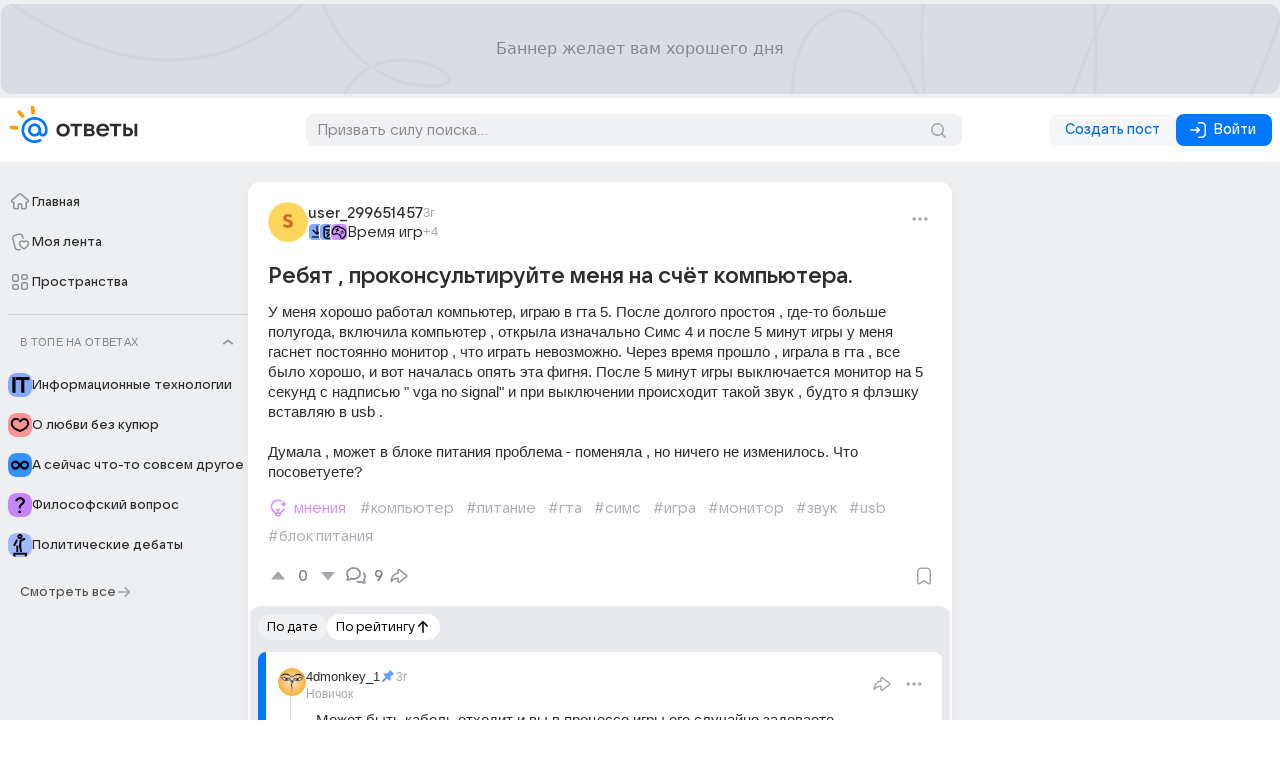

--- FILE ---
content_type: text/css
request_url: https://otvet-front.cdn-vk.net/0.0.91.1.13544.dev.0/_nuxt/TagRow.CpLHjS7z.css
body_size: 1150
content:
._block_8jrnh_1{border:0;margin:0;overflow:hidden;padding:0;z-index:12}._block_with_space_8jrnh_9>div>div>div{margin-bottom:52px}._Tabs_1vqw1_1._Tabs_1vqw1_1{border-radius:12px;display:flex;gap:2px;min-height:40px;padding:2px;width:100%}._Tabs_1vqw1_1._Tabs_1vqw1_1 ._Tab_1vqw1_1{align-items:center;border-radius:10px;display:flex;justify-content:center;padding-block:8px;padding-inline:12px}._Tabs_1vqw1_1._Tabs_1vqw1_1 ._Tab_stretched_1vqw1_1{flex:1}._Tabs_1vqw1_1._Tabs_1vqw1_1 ._Tab_disabled_1vqw1_1{pointer-events:none}._Tabs_1vqw1_1._Tabs_1vqw1_1 ._Tab_mobile_1vqw1_1{padding-inline:8px}@media (hover:hover) and (pointer:fine){._Tabs_1vqw1_1._Tabs_1vqw1_1 ._Tab_1vqw1_1:hover ._Subhead_1vqw1_1{opacity:1}}._Tabs_1vqw1_1._Tabs_1vqw1_1 ._Subhead_1vqw1_1{color:var(--vkui--color_text_primary);font-size:13px;font-weight:400;opacity:.8;white-space:nowrap}._Tabs_1vqw1_1._Tabs_1vqw1_1 ._Subhead_active_1vqw1_1{font-weight:500;opacity:1}._List_1wykv_1._List_1wykv_1{max-width:100%;padding:0;width:100%}._ListItem_1wykv_7._ListItem_1wykv_7._ListItem_1wykv_7{margin-top:var(--otvetui--size_main_separator_desk)}._ListItem_1wykv_7._ListItem_1wykv_7._ListItem_1wykv_7:has(.repliesOpened){border-bottom-left-radius:var(--otvetui--size_border_radius--regular);border-bottom-right-radius:var(--otvetui--size_border_radius--regular)}._ListItem_1wykv_7._ListItem_1wykv_7._ListItem_mobile_1wykv_14{margin-top:var(--otvetui--size_main_separator_mobile)}._ListItem_1wykv_7._ListItem_1wykv_7._ListItem_1wykv_7:first-child{margin-top:0}._ListItem_1wykv_7._ListItem_notopround_1wykv_21{border-top-left-radius:0;border-top-right-radius:0}._ListItem_1wykv_7._ListItem_1wykv_7._ListItem_1wykv_7._ListItem_compact_1wykv_26{border-radius:0;margin-bottom:0;margin-top:0}._ListItem_1wykv_7._ListItem_1wykv_7._ListItem_1wykv_7._ListItem_compact_1wykv_26:first-of-type{border-top-left-radius:var(--otvetui--size_border_radius--regular);border-top-right-radius:var(--otvetui--size_border_radius--regular)}._ListItem_1wykv_7._ListItem_1wykv_7._ListItem_1wykv_7._ListItem_compact_1wykv_26:not(:has(+._ListItem_1wykv_7)):not(:has(+[data-hidden=true])){border-bottom-left-radius:var(--otvetui--size_border_radius--regular);border-bottom-right-radius:var(--otvetui--size_border_radius--regular)}._ListItem_1wykv_7._ListItem_1wykv_7._ListItem_1wykv_7._ListItem_compact_1wykv_26:not(:has(+._ListItem_1wykv_7)):not(:has(+[data-hidden=true]))>*{border-bottom:none}._ListItem_1wykv_7._ListItem_1wykv_7._ListItem_1wykv_7._ListItem_compact_1wykv_26:not(:has(+._ListItem_1wykv_7)):not(:has(+[data-hidden=true]))+*+._ListItem_1wykv_7{border-top-left-radius:var(--otvetui--size_border_radius--regular);border-top-right-radius:var(--otvetui--size_border_radius--regular);margin-top:var(--vkui--size_cardgrid_padding--regular)}._ShowMoreButton_1wykv_48._ShowMoreButton_1wykv_48{margin-bottom:48px;margin-top:16px}._Separator_1wykv_53._Separator_1wykv_53>hr{background:inherit;height:100px}._Tag_kyypm_1._Tag_kyypm_1{background:none;min-height:var(--otvetui--size_tag_max_height);opacity:1}._TagText_kyypm_7._TagText_kyypm_7{font-size:var(--vkui--font_text--font_size--compact)}._TagText_kyypm_7._TagText_kyypm_7._hashtag_kyypm_10>:before{content:"#"}._TagText_kyypm_7._TagText_center_kyypm_14{align-items:center;display:flex;justify-content:center}._Tag_greyStateNormal_kyypm_20{color:var(--vkui--color_text_tertiary)}._Tag_greyStateNormal_hover_kyypm_23{color:var(--vkui--color_icon_secondary--hover_contrast)}._Tag_violetStateNormal_kyypm_27{color:var(--otvetui--color_accent_violet)}._Tag_violetStateHover_kyypm_34,._Tag_violetStateNormal_hover_kyypm_30{color:var(--vkui--color_accent_violet)}._Tag_violetStateHover_withBackground_kyypm_37{background-color:#c15df31a}._Tag_violetStateHover_hoverWithBackground_kyypm_40{background-color:#c15df333}._Tag_orangeStateNormal_kyypm_44{color:var(--otvetui--color_accent_orange)}._Tag_orangeStateHover_kyypm_51,._Tag_orangeStateNormal_hover_kyypm_47{color:var(--vkui--color_accent_orange)}._Tag_orangeStateHover_withBackground_kyypm_54{background-color:#ff9e001a}._Tag_orangeStateHover_hoverWithBackground_kyypm_57{background-color:#ff9e0033}._Tag_aquaStateNormal_kyypm_61{color:var(--otvetui--color_accent_aqua)}._Tag_aquaStateHover_kyypm_68,._Tag_aquaStateNormal_hover_kyypm_64{color:var(--otvetui--color_accent_aqua--hover)}._Tag_aquaStateHover_withBackground_kyypm_71{background-color:#02aac81a}._Tag_aquaStateHover_hoverWithBackground_kyypm_74{background-color:#02aac833}._Tag_greySubheadStateNormal_kyypm_78{color:var(--vkui--color_text_subhead)}._Tag_greySubheadStateNormal_hover_kyypm_81{color:var(--vkui--color_text_secondary)}._PostItemTags_1n0y1_1._PostItemTags_1n0y1_1{box-sizing:content-box;overflow:hidden}._PostItemTags_1n0y1_1._PostItemTags_notReady_1n0y1_5>._PostItemTag_1n0y1_1{visibility:hidden}._TagWrapper_1n0y1_9._TagWrapper_1n0y1_9{margin-right:12px}._PostItemTag_1n0y1_1._PostItemTag_1n0y1_1{overflow:auto}._PostItemTag_1n0y1_1._PostItemTag_1n0y1_1:first-child{margin-left:0;margin-right:14px}


--- FILE ---
content_type: text/css
request_url: https://otvet-front.cdn-vk.net/0.0.91.1.13544.dev.0/_nuxt/ModalPageHeader.Daq1nfSl.css
body_size: 48
content:
._ModalPageHeader_1dbsp_1{border-radius:inherit;display:flex;flex-direction:column;white-space:nowrap}._ModalPageHeaderTitle_1dbsp_7{display:flex;justify-content:var(--a162ebf6)}._ModalPageHeaderTitleAfter_1dbsp_11,._ModalPageHeaderTitleBefore_1dbsp_11{align-items:center;display:flex;justify-content:center}._ModalPageHeaderSubtitle_1dbsp_16{word-wrap:break-word;color:var(--vkui--color_text_secondary);display:flex;white-space:normal}


--- FILE ---
content_type: text/css
request_url: https://otvet-front.cdn-vk.net/0.0.91.1.13544.dev.0/_nuxt/GalleryBase.CBohs16J.css
body_size: 941
content:
._ScrollArrow_1v6rc_1{background-color:transparent;border:0;cursor:pointer;display:flex;justify-content:center;padding:0;transition:opacity .15s;transition-timing-function:var(--vkui--animation_easing_platform);-webkit-user-select:auto;-moz-user-select:auto;user-select:auto}._ScrollArrow_directionLeft_1v6rc_13,._ScrollArrow_directionRight_1v6rc_14{flex-direction:column;height:100%}._ScrollArrow_directionDown_1v6rc_20,._ScrollArrow_directionUp_1v6rc_19{flex-direction:row;width:100%}._ScrollArrowIcon_1v6rc_25{align-items:center;display:flex;justify-content:center;position:relative}._ScrollArrowIcon_defaultState_1v6rc_32{background-color:var(--vkui--color_background_modal);box-shadow:var(--vkui--elevation3);color:var(--vkui--color_icon_secondary);transition:transform,opacity,.2s ease-out}._ScrollArrowIcon_defaultState_1v6rc_32:hover{transform:scale(1.15)}._ScrollArrowIcon_defaultState_1v6rc_32:active{opacity:1}._ScrollArrowIcon_squareState_1v6rc_47{background:var(--vkui--color_background);box-shadow:var(--otvetui--box_shadow_elevation_light_2);color:var(--vkui--color_icon_medium);transition:color,box-shadow,.2s ease-out}._ScrollArrowIcon_squareState_1v6rc_47:hover{box-shadow:var(--otvetui--box_shadow_elevation_light_3);color:var(--vkui--color_icon_primary)}._ScrollArrowIcon_hoverState_1v6rc_59{background:var(--vkui--color_background);box-shadow:var(--otvetui--box_shadow_elevation_light_2);color:var(--vkui--color_icon_primary);outline:0 solid var(--vkui--color_background);transition:color,background,outline,.2s ease-out}._ScrollArrowIcon_hoverState_1v6rc_59:hover{background:var(--vkui--color_background_secondary);color:var(--vkui--color_icon_medium);outline:1px solid var(--vkui--color_background)}._ScrollArrow_sizeM_1v6rc_73 ._ScrollArrowIcon_1v6rc_25{border-radius:14px;height:28px;width:28px}._ScrollArrow_sizeL_1v6rc_79 ._ScrollArrowIcon_1v6rc_25{border-radius:24px;height:40px;width:40px}._ScrollArrow_sizeXL_1v6rc_85 ._ScrollArrowIcon_1v6rc_25{border-radius:50%;height:52px;width:52px}._ScrollArrow_sizeXM_1v6rc_91 ._ScrollArrowIcon_1v6rc_25{border-radius:8px;height:32px;width:32px}._ScrollArrow_directionLeft_1v6rc_13{left:0;padding-left:var(--vkui--size_base_padding_horizontal--regular,16px)}._ScrollArrow_directionRight_1v6rc_14{padding-right:var(--vkui--size_base_padding_horizontal--regular,16px);right:0}._ScrollArrow_directionUp_1v6rc_19{padding-top:var(--vkui--size_base_padding_horizontal--regular,16px);top:0}._ScrollArrow_directionDown_1v6rc_20{bottom:0;padding-bottom:var(--vkui--size_base_padding_horizontal--regular,16px)}._ScrollArrow_directionLeft_1v6rc_13 ._ScrollArrowDefaultIcon_1v6rc_117{transform:rotate(180deg)}._ScrollArrow_directionUp_1v6rc_19 ._ScrollArrowDefaultIcon_1v6rc_117{transform:rotate(-90deg)}._ScrollArrow_directionDown_1v6rc_20 ._ScrollArrowDefaultIcon_1v6rc_117{transform:rotate(90deg)}._GalleryBase_fvnfl_1{overflow:hidden;position:relative;-webkit-user-select:none;-moz-user-select:none;user-select:none}._GalleryBaseViewport_fvnfl_7{block-size:100%;margin:0 0 0 var(--1ff65c3f);position:relative}._GalleryBase_alignCenter_fvnfl_14 ._GalleryBaseViewport_fvnfl_7{margin-block:0;margin-inline:auto}._GalleryBaseLayer_fvnfl_19{align-items:stretch;block-size:100%;display:flex;inline-size:100%;min-block-size:100px}._GalleryBase_draggable_fvnfl_27 ._GalleryBaseLayer_fvnfl_19{cursor:grab}._GalleryBaseLayer_fvnfl_19:empty{min-block-size:0}._GalleryBaseSlide_fvnfl_35{flex:0 0 auto;inline-size:100%;max-inline-size:100%;overflow:hidden}._GalleryBase_customWidth_fvnfl_42 ._GalleryBaseSlide_fvnfl_35{inline-size:auto}._GalleryBaseSlide_fvnfl_35>*{inline-size:100%;min-block-size:100%}._GalleryBaseArrow_fvnfl_51{inset-block-start:0;opacity:0;position:absolute}._GalleryBase_fvnfl_1:hover ._GalleryBaseArrow_fvnfl_51{opacity:var(--vkui--opacity_disable_accessibility)}._GalleryBase_fvnfl_1:hover ._GalleryBaseArrow_hoverState_fvnfl_61{opacity:1}


--- FILE ---
content_type: text/css
request_url: https://otvet-front.cdn-vk.net/0.0.91.1.13544.dev.0/_nuxt/DefaultNavigation.CwXGI4vB.css
body_size: 1368
content:
._SupportList_137i4_1._SupportList_137i4_1{margin-bottom:25px;margin-left:10px}._ListText_137i4_6._ListText_137i4_6{color:var(--vkui--color_text_primary);font-size:13px;line-height:18px;margin-left:25px;opacity:.8;overflow:hidden;padding:6px;width:100%}._ListText_137i4_6._ListText_137i4_6:hover{background-color:#00103d0f;border-radius:8px;opacity:1}._ListText_137i4_6._ListText_137i4_6:before{background-color:var(--vkui--color_separator_primary);content:"";display:block;height:1px;margin-left:-31px;margin-top:9px;position:absolute;width:13px}._Link_137i4_32._Link_137i4_32{display:flex;flex-direction:row;max-width:180px;width:100%}._ListText_Active_137i4_39._ListText_Active_137i4_39{background-color:#00103d0f;border-radius:8px;opacity:1}._List_137i4_6._List_137i4_6{padding:0}._ListLastElement_137i4_49._ListLastElement_137i4_49{border-radius:8px}._ListLastElement_137i4_49._ListLastElement_137i4_49:before{background-color:var(--otvetui--color_background_layout);border-bottom-left-radius:14px;border-color:var(--vkui--color_separator_primary);border-style:solid;border-width:0 0 1px;content:"";display:block;height:10px;margin-left:-30px;margin-top:-5px;width:14px}._ListElement_1hzzq_1._ListElement_1hzzq_1{padding:0}._AboutMenuLink_1hzzq_5._AboutMenuLink_1hzzq_5{display:flex;max-width:192px;width:100%}._AboutMenuLink_1hzzq_5._AboutMenuLink_1hzzq_5 ._AboutMenuLink_Text_1hzzq_10{color:var(--vkui--color_text_primary);font-size:13px;line-height:18px;opacity:.8;padding:6px 10px}._AboutMenuLink_1hzzq_5._AboutMenuLink_1hzzq_5:hover{background-color:#00103d0f;border-radius:8px}._AboutMenuLink_1hzzq_5._AboutMenuLink_1hzzq_5:hover ._AboutMenuLink_Text_1hzzq_10._AboutMenuLink_Text_1hzzq_10{opacity:1}._AboutMenuLink_Active_1hzzq_25._AboutMenuLink_Active_1hzzq_25{background-color:#00103d0f;border-radius:8px}._AboutMenuLink_Active_1hzzq_25._AboutMenuLink_Active_1hzzq_25 ._AboutMenuLink_Text_1hzzq_10._AboutMenuLink_Text_1hzzq_10{opacity:1}._SupportComfortList_1hzzq_33._SupportComfortList_1hzzq_33{border-left:1px solid #cfd1d6;border-radius:0 0 0 8px;height:105px;margin-top:6px;padding:6px 0}footer{padding-bottom:24px;position:relative;width:100%}footer li{list-style:none;padding:4px 0}footer ._footer__nav_1yc09_10 a{color:var(--vkui--color_text_subhead);text-decoration:none}._social_1yc09_15{display:flex;gap:6px;margin-left:8px;margin-top:8px}._social_1yc09_15 a{color:var(--vkui--color_icon_medium)}._link_1yc09_25._link_1yc09_25>*{font-weight:500}@media (hover:hover){._link_1yc09_25._link_1yc09_25:hover{text-decoration:underline}}._AboutOtvetListElement_1yc09_34._AboutOtvetListElement_1yc09_34{margin-top:8px;max-height:var(--0b3f3d52);overflow:hidden;padding:0 0 0 12px;transition:max-height .3s}._LogoIconWrapper_1yc09_42._LogoIconWrapper_1yc09_42{height:24px;width:24px}._aboutLink_1yc09_47._aboutLink_1yc09_47{display:flex;flex-direction:column;margin-left:-10px;max-height:32px;overflow:hidden;padding:4px 10px;transition:max-height 1s;width:100%}._aboutLink_1yc09_47._aboutLink_Wrapper_1yc09_57{padding:4px 0}._aboutLink_1yc09_47._aboutLink_1yc09_47 ._aboutLink_Text_1yc09_60._aboutLink_Text_1yc09_60{font-weight:500}._aboutLink_1yc09_47._aboutLink_1yc09_47:hover{background-color:#00103d0f;border-radius:8px}._aboutLink_1yc09_47._aboutLink_1yc09_47:hover ._aboutLink_Text_1yc09_60._aboutLink_Text_1yc09_60{color:var(--vkui--color_text_primary)}._aboutLink_1yc09_47._aboutLink_active_1yc09_70{max-height:248px}._aboutLink_1yc09_47._aboutLink_active_1yc09_70 ._aboutLink_Text_1yc09_60._aboutLink_Text_1yc09_60{color:var(--vkui--color_text_primary);width:100%}._AboutMenu_1yc09_78._AboutMenu_1yc09_78{margin-left:24px}._footer__nav_desktop_1yc09_82 ._link_1yc09_25._link_1yc09_25>*{font-size:13px}._wrapper_184p2_1{display:flex;flex-direction:column}._title_184p2_6._title_184p2_6{color:var(--vkui--color_text_secondary);margin-bottom:4px;min-height:38px;padding-left:12px;padding-right:10px}._title__caption_184p2_14._title__caption_184p2_14{font-size:11px;letter-spacing:.3px}._toggler_184p2_19{color:var(--vkui--color_icon_medium)}._overflowWrapper_184p2_23{overflow:hidden;transition:max-height .1s ease-out}._overflowWrapper_open_184p2_27{max-height:var(--0736802e)}._overflowWrapper_close_184p2_30{max-height:0}._anno__text_184p2_34,._icon_184p2_34{transition:opacity .2s}._anno__text_184p2_34{opacity:.8}._content_184p2_42._content_184p2_42{font-size:15px}._content_desktop_184p2_46._content_desktop_184p2_46{font-size:13px;font-weight:500}._anno_184p2_34{cursor:pointer}._anno__text_184p2_34{align-items:center;border-radius:8px;color:inherit;color:var(--vkui--color_text_primary);display:inline-flex;gap:4px;margin-top:4px;padding:10px 12px;text-decoration:none}._anno__text_mobile_184p2_65{display:flex}@media (hover:hover){._anno__text_184p2_34:hover:not([class*=_active]){background:var(--vkui--color_background_secondary_alpha);opacity:1}._anno__text_184p2_34:hover:not([class*=_active]) ._icon_184p2_34{opacity:1}._anno__text_mobile_184p2_65:hover:not([class*=_active]){background:var(--vkui--color_transparent--hover)}}._anno__text_active_184p2_83{background:var(--vkui--color_background);opacity:1}._anno__text_active_184p2_83 ._icon_184p2_34{opacity:1}._anno__text_active_184p2_83 a svg,._anno__text_active_184p2_83 svg{color:var(--vkui--color_icon_accent)}._separator_1ks3u_1._separator_1ks3u_1{color:var(--vkui--color_separator_primary_alpha);margin:8px 0}._separator_1ks3u_1._separator_1ks3u_1 hr{margin-inline:12px}._separator_qrp0n_1._separator_qrp0n_1{color:var(--vkui--color_separator_primary_alpha);margin:8px 0}._separator_qrp0n_1._separator_qrp0n_1 hr{margin-inline:12px}


--- FILE ---
content_type: text/javascript
request_url: https://otvet-front.cdn-vk.net/0.0.91.1.13544.dev.0/_nuxt/C2ptVt_Z.js
body_size: 915
content:
import{h as O,r as l,E as h,i as w,G as M,H as U,c as k,o as y,q as x,F,k as I,l as c,a2 as W,w as Y,j as R,K as $,_ as j}from"./BH3dIQbK.js";import{P as z}from"./nMd2ai66.js";const N=150,b=150,q=0,G=1e3,K=O({__name:"HoverPopper",props:{shown:{type:Boolean,default:void 0},showDelay:{default:N},hideDelay:{default:b},transitionTime:{},transitionName:{},x:{},y:{},offsetX:{},offsetY:{},offsetSkidding:{},offsetDistance:{},autoPlacement:{type:Boolean},placement:{},sameWidth:{type:Boolean},widthScale:{},widthOffset:{},arrow:{type:Boolean},arrowIcon:{},arrowClass:{},arrowHeight:{},arrowPadding:{},target:{},popperClass:{},popperInlineStyles:{type:[Boolean,null,String,Object,Array]},usePortal:{type:Boolean},portalRoot:{},hideWhenScrolling:{type:Boolean},hideWhenReferenceHidden:{type:Boolean},autoUpdateOnTargetResize:{type:Boolean},customMiddlewares:{},flipOptions:{},useOverlay:{type:Boolean},overlayZIndex:{},arrowPreset:{}},emits:["shownChange"],setup(T,{expose:_,emit:E}){const o=T,g=E;let s,a;const t=l(!1),r=l(!1),i=l(!1),n=l(!1),d=h(()=>o.shown!==void 0?o.shown:t.value),D=h(()=>{const{shown:e,showDelay:p,hideDelay:J,...C}=o;return C});w(()=>d.value,e=>{g("shownChange",e)}),w(()=>o.target,(e,p)=>{m(p),f(e)});const H=()=>{s=setTimeout(()=>{t.value=!0},n.value?q:o.showDelay)},L=()=>{a=setTimeout(()=>{n.value=!1,t.value=!1},n.value?G:o.hideDelay)},P=()=>{clearTimeout(a)},B=()=>{i.value||u()},v=e=>{e.pointerType!=="mouse"&&(n.value=!0),i.value=!0,clearTimeout(a),$(()=>{H()})},u=()=>{if(r.value)return r.value=!1;i.value=!1,clearTimeout(s),L()},S=()=>{clearTimeout(s),clearTimeout(a),r.value=!0,t.value=!t.value},A=()=>{clearTimeout(s),clearTimeout(a),t.value&&(r.value=!0,t.value=!1)},f=e=>{e&&(e.addEventListener("pointerenter",v),e.addEventListener("pointerleave",u))},m=e=>{e&&(e.removeEventListener("pointerenter",v),e.removeEventListener("pointerleave",u))};return M(()=>{f(o.target)}),U(()=>{m(o.target),clearTimeout(s),clearTimeout(a)}),_({toggleHoverShown:S,clearHoverShown:A}),(e,p)=>(y(),k("div",{class:x(e.$style.wrapper)},[c(d)?(y(),F(c(z),W({key:0},c(D),{onMouseover:P,onMouseleave:B}),{default:Y(()=>[R(e.$slots,"default")]),_:3},16)):I("",!0)],2))}}),V="_wrapper_1odu6_1",X={wrapper:V},Z={$style:X},oe=j(K,[["__cssModules",Z]]);export{oe as H};


--- FILE ---
content_type: text/javascript
request_url: https://otvet-front.cdn-vk.net/0.0.91.1.13544.dev.0/_nuxt/BJjBuiO8.js
body_size: 1328
content:
import{h as W,A as N,X as V,a4 as B,W as L,r as C,E as c,bC as q,F as z,o as E,l as v,aa as M,w as r,b as n,d as p,t as d,Z as j,j as D,a as F,q as h,V as O,_ as X}from"./BH3dIQbK.js";import{i as Z}from"./B3GJ0E_M.js";import{g as w}from"./bbIlrkjp.js";import{I as G,a as H}from"./CA397iFT.js";import{A as J,K as Q}from"./DjNKKkIZ.js";import{C as R}from"./Bzs5PWC1.js";const Y=W({__name:"UserInfoTooltip",props:{id:{},username:{},mytrackerProps:{}},setup(S){const e=S,{$myTracker:m}=N(),l=V(),b=B(),_=L(),i=C(!1),o=C(!1),t=c(()=>l.get(e.id)),U=c(()=>b.get(e.id)),I=c(()=>{var s;return((s=t.value)==null?void 0:s.nick)&&q(t.value.nick)}),P=c(()=>!t.value&&!i.value),f=async()=>{try{_.isLoggedIn&&(o.value=await l.isCurrentUserSubscribedToUser(e.id)),b.karma[e.id]||await b.requestUserKarma(e.id),i.value=!1}catch{i.value=!0}},T=()=>{if(!Z()){m.sendAuthInitEvent("user_subscribe");return}if(_.isLoggedIn)try{o.value?l.unsubscribeCurrentUserToUser(e.id):l.subscribeCurrentUserToUser(e.id),o.value=!o.value,m.call({goal:o.value?"engagement_subscribe":"engagement_unsubscribe",params:{...w({type:"user_profile",id:e.id,...e.mytrackerProps})}})}catch{return}},A=async()=>{await f()},$=s=>{s&&A()},x=()=>{m.call({goal:"engagement_go_to",params:{...w({type:"user_profile",id:e.id,...e.mytrackerProps})}})};return(s,K)=>{var g,k,y;return E(),z(v(G),{errored:i.value,"avatar-rounded":!0,"avatar-src":(g=t.value)==null?void 0:g.avatar,"avatar-initials":I.value,"subtitle-class":s.$style.subtitle,"use-button":((k=t.value)==null?void 0:k.id)!==v(_).account.id,appearance:o.value?"neutral":"accent",mode:o.value?"secondary":"custom","onClick:button":T,"onClick:refresh":f,onShownChange:$},M({title:r(()=>{var a;return[n(O,{to:`/profile/${(a=t.value)==null?void 0:a.username}`,class:h(s.$style.title),onClick:x},{default:r(()=>{var u;return[p(d((u=t.value)==null?void 0:u.username),1)]}),_:1},8,["to","class"])]}),subtitle:r(()=>{var a;return[p(d((a=t.value)==null?void 0:a.nick),1)]}),additions:r(()=>[n(R,{gap:6,"items-center":""},{default:r(()=>{var a;return[F("div",{class:h(s.$style.PlatesWrapper)},[n(J,{"user-id":((a=t.value)==null?void 0:a.id)||0},null,8,["user-id"]),n(Q,{"user-karma":U.value,"hide-tooltip":""},null,8,["user-karma"])],2)]}),_:1})]),button_text:r(()=>[p(d(o.value?"Отписаться":"Подписаться"),1)]),default:r(()=>[D(s.$slots,"default")]),_:2},[P.value?{name:"skeleton",fn:r(({componentProps:a,componentSlots:u})=>[n(H,{"component-props":a,"component-slots":u},null,8,["component-props","component-slots"])]),key:"0"}:void 0,(y=t.value)!=null&&y.bio?{name:"text",fn:r(()=>[p(d(t.value.bio),1)]),key:"1"}:void 0,o.value?void 0:{name:"button_icon",fn:r(()=>[n(v(j),{name:"Add",size:"small"})]),key:"2"}]),1032,["errored","avatar-src","avatar-initials","subtitle-class","use-button","appearance","mode"])}}}),ee="_title_1bwir_1",te="_subtitle_1bwir_8",se="_tag_1bwir_12",ae="_button_1bwir_18",re="_contentclass_1bwir_18",oe="_PlatesWrapper_1bwir_22",ne={title:ee,subtitle:te,tag:se,class:"_class_1bwir_12",button:ae,contentclass:re,PlatesWrapper:oe},le={$style:ne},be=X(Y,[["__cssModules",le]]);export{be as U};


--- FILE ---
content_type: text/javascript
request_url: https://otvet-front.cdn-vk.net/0.0.91.1.13544.dev.0/_nuxt/B9P4Jzxj.js
body_size: -121
content:
import{g as m}from"./BH3dIQbK.js";import"./BXSgYCgI.js";export{m as default};


--- FILE ---
content_type: text/javascript
request_url: https://otvet-front.cdn-vk.net/0.0.91.1.13544.dev.0/_nuxt/Not_LlJ2.js
body_size: 3521
content:
import{h as b,D as U,r as B,F as I,o as i,q as a,l as t,w as l,b as n,c as h,I as V,J as L,R as w,ai as A,d as S,t as k,aj as q,_ as R,aF as j,E as C,ag as J,A as N,H as Z,ab as H,k as W,V as T,g as D,a5 as K,a as z,Z as Q}from"./BH3dIQbK.js";import{g as G}from"./bbIlrkjp.js";import{h as $}from"./CGi8iBOz.js";import{A as M}from"./j26Sg0jW.js";import{T as Y}from"./DbMJs5yO.js";import{C as O}from"./Bzs5PWC1.js";import{U as E}from"./BJjBuiO8.js";import{S as F}from"./CA397iFT.js";import{A as x}from"./BlXuf0TI.js";import"./BXSgYCgI.js";import"./BU5SrkkC.js";import"./mVnsWyAz.js";import"./BIBTRqmZ.js";import"./DH6Oo1_7.js";import"./BAnPKiPj.js";import"./R1NaFluU.js";import"./B3GJ0E_M.js";import"./CXnMCSOE.js";import"./C7DYhBLk.js";import"./CyoetL_b.js";import"./nMd2ai66.js";import"./C2ptVt_Z.js";import"./TuYIf55d.js";import"./Cn-SHRSS.js";import"./B0akk-ij.js";import"./CoYM7Opz.js";import"./D6R3W14k.js";import"./BF2Ma-sY.js";import"./BtT7EdaC.js";import"./5a0oSLW-.js";import"./DJvot23Z.js";import"./DUtHAsLE.js";import"./o0rj4Tvc.js";import"./B3OOSJ0-.js";import"./DCtB8Q5E.js";import"./CpSCrVgR.js";import"./DdaAOgud.js";import"./D7U_O7Aj.js";import"./B0KPjn3_.js";import"./CPs912KZ.js";import"./BfCHI5k8.js";import"./DmuWcm_1.js";import"./BLUd3-Bl.js";import"./DjNKKkIZ.js";import"./Cug8QecI.js";const ee=b({__name:"Spaces.popper",props:{spaces:{},target:{}},emits:["onSpaceClick"],setup(g,{expose:o,emit:u}){const{isTiny:p,isMobile:P}=U(),m=B(null),s=u;o({manager:m});const d=r=>{s("onSpaceClick",r),q(`/space/${r.path}`)};return(r,v)=>(i(),I(x,{"offset-distance":12,placement:"bottom-end","hide-when-scrolling":!0,class:a([r.$style.Tooltip,{[r.$style.Tooltip_mobile]:t(p)}]),target:r.target,"no-safe-area":"",onManager:v[0]||(v[0]=_=>m.value=_)},{default:l(()=>[n(O,{class:a(r.$style.SpacesWrapper)},{default:l(()=>[(i(!0),h(V,null,L(r.spaces,_=>(i(),I(w,{key:_.id,gap:16,class:a([r.$style.SpaceItem,{[r.$style.SpaceItem_Mobile]:t(P)}]),onClick:()=>d(_)},{default:l(()=>[n(M,{src:_.avatar,size:24,class:a(r.$style.SpaceAvatar)},null,8,["src","class"]),n(A,{class:a(r.$style.PostItemSpace)},{default:l(()=>[S(k(_.title),1)]),_:2},1032,["class"])]),_:2},1032,["class","onClick"]))),128))]),_:1},8,["class"])]),_:1},8,["class","target"]))}}),se="_Tooltip_nkrsn_1",te="_Tooltip_mobile_nkrsn_5",oe="_SpacesWrapper_nkrsn_9",ae="_SpaceItem_nkrsn_13",re="_SpaceItem_Mobile_nkrsn_20",ne="_SpaceAvatar_nkrsn_24",le="_PostItemSpace_nkrsn_28",pe={Tooltip:se,Tooltip_mobile:te,SpacesWrapper:oe,SpaceItem:ae,SpaceItem_Mobile:re,SpaceAvatar:ne,PostItemSpace:le},ce={$style:pe},ie=R(ee,[["__cssModules",ce]]),me=b({__name:"AvatarsOverlay",props:{avatarsPath:{},size:{},offsetX:{},bordered:{type:Boolean}},setup(g){j(p=>({"3db565a8":t(u)}));const o=g,u=C(()=>`${o.size+(o.size+o.offsetX)*(o.avatarsPath.length-1)}px`);return(p,P)=>(i(),h("div",{class:a(p.$style.AvatarsWrapper)},[(i(!0),h(V,null,L(p.avatarsPath,(m,s)=>(i(),I(M,{key:`avatar${s}`,src:m,size:p.size,class:a({[p.$style.AvatarBordered]:p.bordered}),style:J({left:`${p.offsetX*s}px`})},null,8,["src","size","class","style"]))),128))],2))}}),de="_AvatarBordered_ti3gm_1",_e="_AvatarsWrapper_ti3gm_6",ue={AvatarBordered:de,AvatarsWrapper:_e},Ie={$style:ue},Pe=R(me,[["__cssModules",Ie]]),ge=b({__name:"Spaces.row",props:{spaces:{},mainSpace:{},spaceToView:{default:3},mytrackerProps:{},spaceAvatarSize:{default:18}},setup(g){const o=g,{$myTracker:u}=N(),{isWide:p}=U(),P=B(null),m=B(null),s=C(()=>d.value.map(e=>e.avatar)),d=C(()=>{const e=[];for(const c of o.spaces){if(e.length+1>=o.spaceToView)break;c.id!==o.mainSpace.id&&e.push(c)}return e.push(o.mainSpace),e}),r=e=>{u.call({goal:"engagement_go_to",params:{...G({type:"space",id:e.id,source:o.mytrackerProps.source,sourceId:o.mytrackerProps.sourceId})}})},v=e=>{r(e)},_=()=>{var e,c;(c=(e=m.value)==null?void 0:e.manager)==null||c.close(),window.removeEventListener("scroll",_)},X=()=>{var e,c,y,f;(c=(e=m.value)==null?void 0:e.manager)==null||c.toggle(),(f=(y=m.value)==null?void 0:y.manager)!=null&&f.opened&&window.addEventListener("scroll",_)};return Z(()=>{window.removeEventListener("scroll",_)}),(e,c)=>{var f;const y=D;return i(),h(V,null,[e.spaces.length>1?(i(),I(w,{key:0,ref_key:"spacesRow",ref:P,gap:6,class:a(e.$style.PostSpacesRow),onClick:H(X,["stop"])},{default:l(()=>[n(Pe,{"avatars-path":t(s),size:e.spaceAvatarSize,"offset-x":-7,bordered:""},null,8,["avatars-path","size"]),n(y,{id:t(d)[t(d).length-1].id,"offset-x":-92,tag:F,condition:t(p),"mytracker-props":{source:e.mytrackerProps.source,sourceId:e.mytrackerProps.sourceId}},{default:l(()=>[n(t(A),{tag:T,to:`/space/${t(d)[t(d).length-1].path}`,class:a(e.$style.PostItemSpace),onClick:c[0]||(c[0]=H(rs=>v(t(d)[t(d).length-1]),["stop"]))},{default:l(()=>[S(k(t(d)[t(d).length-1].title),1)]),_:1},8,["to","class"])]),_:1},8,["id","condition","mytracker-props"]),e.spaces.length>1?(i(),I(K,{key:0,class:a(e.$style.SpacesCount)},{default:l(()=>[S(" +"+k(e.spaces.length-1),1)]),_:1},8,["class"])):W("",!0)]),_:1},8,["class"])):(i(),I(y,{key:1,id:e.spaces[0].id,"offset-x":-92,tag:F,condition:t(p),"mytracker-props":{source:e.mytrackerProps.source,sourceId:e.mytrackerProps.sourceId}},{default:l(()=>[n(w,{gap:6},{default:l(()=>[n(M,{tag:T,to:`/space/${e.spaces[0].path}`,size:16,src:e.spaces[0].avatar,class:a(e.$style.SpaceItemAvatar),onClick:r},null,8,["to","src","class"]),n(t(A),{class:a(e.$style.PostItemSpace),tag:T,to:`/space/${e.spaces[0].path}`,onClick:c[1]||(c[1]=()=>r(e.spaces[0]))},{default:l(()=>[S(k(e.spaces[0].title),1)]),_:1},8,["class","to"])]),_:1})]),_:1},8,["id","condition","mytracker-props"])),n(ie,{ref_key:"tooltip",ref:m,target:(f=t(P))==null?void 0:f.$el,spaces:e.spaces,onOnSpaceClick:r},null,8,["target","spaces"])],64)}}}),ye="_PostSpacesRow_1ngd7_1",fe="_SpaceItemAvatar_1ngd7_5",Se="_SpacesCount_1ngd7_9",ke="_PostItemSpace_1ngd7_17",Te={PostSpacesRow:ye,SpaceItemAvatar:fe,SpacesCount:Se,PostItemSpace:ke},he={$style:Te},we=R(ge,[["__cssModules",he]]),ve=z("span",null,"Изменено",-1),$e=[ve],Ae=b({__name:"PostItemHeaderSpaceAccent",props:{spaces:{},author:{},isEdited:{type:Boolean},post:{},index:{},isProfile:{type:Boolean},isSpace:{type:Boolean},isFeed:{type:Boolean},isMyFeed:{type:Boolean},isBookmarkFeed:{type:Boolean}},emits:["onSpaceClick"],setup(g){const o=g,{isWide:u}=U(),{$myTracker:p}=N(),P=C(()=>!o.isFeed&&!o.isMyFeed&&!o.isProfile&&!o.isSpace&&!o.isBookmarkFeed),m=()=>{p.call({goal:"engagement_go_to",params:{...G({type:"user_profile",id:o.author.id,sourceId:o.post.id,source:$(o)})}})};return(s,d)=>{const r=D;return i(),I(t(w),{gap:12,stretched:!1,class:a(s.$style.PostItemHeaderLeft)},{default:l(()=>[n(r,{id:s.author.id,username:s.author.username,"offset-x":-40,condition:t(u),tag:t(E),"mytracker-props":{source:t($)(o,"_hover"),sourceId:s.post.id},style:{display:"contents"}},{default:l(()=>[n(t(M),{tag:T,to:`/profile/${s.author.username}`,size:40,src:s.author.avatar,rounded:!0,class:a(s.$style.PostItemAvatar),onClick:m},null,8,["to","src","class"])]),_:1},8,["id","username","condition","tag","mytracker-props"]),n(t(O),{class:a(s.$style.PostItemMeta),gap:2},{default:l(()=>[n(t(w),{class:a(s.$style.PostItemTime),gap:4},{default:l(()=>[n(r,{id:s.author.id,username:s.author.username,"offset-x":-92,condition:t(u),tag:t(E),"mytracker-props":{source:t($)(o,"_hover"),sourceId:s.post.id},style:{display:"contents"}},{default:l(()=>[n(T,{to:`/profile/${s.author.username}`,class:a(s.$style.UserUsername),onClick:m},{default:l(()=>[n(t(A),{level:2,class:a(s.$style.UserUsername)},{default:l(()=>[S(k(s.author.username),1)]),_:1},8,["class"]),s.author.id===0||s.author.deletedBy&&s.author.deletedBy>0?(i(),I(t(Q),{key:0,size:"small",name:"IncognitoFilled",class:a(s.$style.PostItemIncognito)},null,8,["class"])):W("",!0)]),_:1},8,["to","class"])]),_:1},8,["id","username","condition","tag","mytracker-props"]),z("span",{class:a(s.$style.PostItemTimeText)},[z("span",null,[n(t(Y),{"seconds-ago":s.post.addedSecondsAgo,short:""},null,8,["seconds-ago"])])],2),s.isEdited&&t(P)?(i(),h("span",{key:0,class:a(s.$style.PostItemEdited)},$e,2)):W("",!0)]),_:1},8,["class"]),n(we,{spaces:s.spaces,"main-space":s.spaces[0],"mytracker-props":{source:t($)(o),sourceId:s.post.id}},null,8,["spaces","main-space","mytracker-props"])]),_:1},8,["class"])]),_:1},8,["class"])}}}),Ce="_PostItem_1nwdr_1",be="_PostItemHeader_1nwdr_1",Re="_PostItemHeaderLeft_1nwdr_1",Me="_PostItemMeta_1nwdr_1",Be="_ContentWrapper_1nwdr_1",We="_PostItemTime_1nwdr_1",ze="_PostItemTimeSkeleton_1nwdr_1",Ue="_PostItemCollapsibleText_1nwdr_1",Ve="_PostItemActions_1nwdr_1",He="_PostItemGallery_1nwdr_1",Ee="_PostItemText_1nwdr_1",Fe="_PostItemTitle_1nwdr_1",Le="_PostItemTitle_centered_1nwdr_1",Ne="_PostItemTags_1nwdr_1",De="_PostItemVotes_1nwdr_1",Ge="_PostItemVotes__separator_1nwdr_1",Oe="_PostItemPoll_1nwdr_1",Xe="_PostItemIncognito_1nwdr_1",qe="_PostItemIncognito_nomargin_1nwdr_1",je="_PostItemEdited_1nwdr_1",Je="_PostItemTimeText_1nwdr_1",Ze="_PostItemRepliesToggler_1nwdr_1",Ke="_PostItemRepliesToggler_disabled_1nwdr_1",Qe="_SpaceTitleWrapper_1nwdr_1",Ye="_UserWrapper_1nwdr_1",xe="_UserUsername_1nwdr_1",es="_RepliesScrollAnchor_1nwdr_1",ss="_RepliesScrollAnchor_mobile_1nwdr_1",ts="_PostItemReplies_1nwdr_1",os={PostItem:Ce,PostItemHeader:be,PostItemHeaderLeft:Re,PostItemMeta:Me,ContentWrapper:Be,PostItemTime:We,PostItemTimeSkeleton:ze,PostItemCollapsibleText:Ue,PostItemActions:Ve,PostItemGallery:He,PostItemText:Ee,PostItemTitle:Fe,PostItemTitle_centered:Le,PostItemTags:Ne,PostItemVotes:De,PostItemVotes__separator:Ge,PostItemPoll:Oe,PostItemIncognito:Xe,PostItemIncognito_nomargin:qe,PostItemEdited:je,PostItemTimeText:Je,PostItemRepliesToggler:Ze,PostItemRepliesToggler_disabled:Ke,SpaceTitleWrapper:Qe,UserWrapper:Ye,UserUsername:xe,RepliesScrollAnchor:es,RepliesScrollAnchor_mobile:ss,PostItemReplies:ts},as={$style:os},Qs=R(Ae,[["__cssModules",as]]);export{Qs as default};


--- FILE ---
content_type: text/javascript
request_url: https://otvet-front.cdn-vk.net/0.0.91.1.13544.dev.0/_nuxt/DCtB8Q5E.js
body_size: 1150
content:
import{S,b7 as x,b8 as y,b9 as P,ba as E,A as $,bb as I,r as u,E as C,bc as R}from"./BH3dIQbK.js";const U=e=>{},L=()=>{const e=I(),r=P(),a=u(0),i=u(""),n=u(""),c=u(!1),t=u(!1),s=u(new AbortController),l=C(()=>s.value.signal.aborted),p=()=>{s.value.abort()},g=()=>{a.value=0,i.value="",n.value="",c.value=!1};return{load:async(o,d={})=>{g(),t.value=!0,(await e).Image(o).get(async(f,b)=>{var h;if(!f){n.value=b.toDataURL("image/jpeg",.5);try{const A=await r.uploadImage({origin:o},d,m=>{a.value=m},s.value.signal),w=r.getImageSRC(A.image.src);try{await $fetch(w)}catch(m){throw U(m),(h=R())==null||h.process({errorsSettings:d}),new Error("Не удалось получить загруженное изображение. Попробуйте снова")}i.value=w}catch{c.value=!l.value,g()}finally{t.value=!1}}})},abort:p,errored:c,aborted:l,loading:t,percents:a,loadedSrc:i,previewSrc:n}},V=async(e,r)=>{if(!e)return!1;const{$snackbar:a}=$(),i=t=>{const{maxSize:s,maxSizeText:l}=t.options;return(e==null?void 0:e.size)>s?(a.open("SnackbarApiError",{shouldSendErrorEvent:!0,text:`Максимальный размер фото — ${l}. Уменьшите и попробуйте снова`,type:"validation",onAction:()=>{}}),!1):!0},n=async t=>{const{maxSide:s}=t.options,l=new FileReader;return new Promise((p,g)=>{l.onload=v=>{var f;const o=new Image;o.onload=()=>{if(Math.max(o.width,o.height)>s)return a.open("SnackbarApiError",{shouldSendErrorEvent:!0,text:`Максимальный размер стороны фото — ${s} пискселей. Уменьшите и попробуйте снова`,type:"validation",onAction:()=>{}}),p(!1);p(!0)},o.onerror=()=>{g(new Error("Не получилось проверить загружаемое фото. Попробуйте снова"))};const d=(f=v.target)==null?void 0:f.result;d&&(o.src=d.toString())},l.readAsDataURL(e)})};return(await Promise.all(r.map(async t=>{switch(t.type){case"size":return i(t);case"side":return n(t)}}))).find(t=>t===!1)!==!1},D=(e,r=S)=>{const{baseUrl:a,imageUrl:i}=P(),n=`${a}${i}`;if(e.includes(n)){const c=e.split(n);if(c[1])return`${r}${n}${c[1]}`}return e},k=e=>{const{$api:r}=$();return e!=null&&e.startsWith("http")||e!=null&&e.startsWith("/mm-proxy/")?e:e?r.usePicturesApiClient().getImageSRC(e,"small"):""},G=(e,r)=>{const a=x();return D(e,y(a.host)?E:S)},M=e=>{const r=x();return y(r.host)?e:`${S}${e}`};export{G as a,k as b,D as c,U as d,V as e,M as g,L as u};


--- FILE ---
content_type: text/javascript
request_url: https://otvet-front.cdn-vk.net/0.0.91.1.13544.dev.0/_nuxt/gOSu7eca.js
body_size: 3004
content:
import{h as $,c as B,o as u,q as a,_ as y,F as b,l as t,R as H,w as g,k as v,Y as M,b as d,Z as O,I as q,J as F,D as W,j as R,a as S,ag as K,bv as E,a1 as J,d as P,t as U,W as Y,A as Z,ae as Q,r as L,G as X,S as x,K as ee}from"./BH3dIQbK.js";import se from"./BQkEjdbi.js";import te from"./CNJtKdvr.js";import{T as le}from"./D6R3W14k.js";import{T as j}from"./QQduxzwp.js";import{u as oe}from"./C7DYhBLk.js";const ae=$({__name:"Bullet",props:{active:{type:Boolean},activeClass:{}},setup(w){return(i,n)=>(u(),B("div",{type:"button",class:a([i.$style.Bullet,{[i.activeClass||i.$style.Bullet_active]:i.active}])},null,2))}}),ne="_Bullet_19efr_1",re="_Bullet_active_19efr_12",ie={Bullet:ne,Bullet_active:re},ue={$style:ie},ce=y(ae,[["__cssModules",ue]]),de=$({__name:"BulletRow",props:{gap:{},active:{},withArrows:{type:Boolean},bulletsCount:{},bulletClass:{},activeClass:{}},emits:["click"],setup(w,{emit:i}){const n=i;return(e,s)=>(u(),b(t(H),{gap:e.gap,"auto-height":!0,stretched:!1},{default:g(()=>[e.withArrows&&typeof e.active=="number"?(u(),b(t(M),{key:0,class:a({[e.$style.Arrow]:!0,[e.$style.Arrow_disabled]:e.active===0}),"hover-mode":"background","active-mode":"background",onClick:s[0]||(s[0]=r=>n("click",e.active-1))},{default:g(()=>[d(t(O),{name:"ArrowLeftOutline",size:"compact"})]),_:1},8,["class"])):v("",!0),(u(!0),B(q,null,F(e.bulletsCount,(r,c)=>(u(),b(t(ce),{key:`bullet${c}`,class:a(e.bulletClass),active:e.active===c,"active-class":e.activeClass,onClick:I=>n("click",c)},null,8,["class","active","active-class","onClick"]))),128)),e.withArrows&&typeof e.active=="number"?(u(),b(t(M),{key:1,class:a({[e.$style.Arrow]:!0,[e.$style.Arrow_disabled]:e.active===e.bulletsCount-1}),"hover-mode":"background","active-mode":"background",onClick:s[1]||(s[1]=r=>n("click",e.active+1))},{default:g(()=>[d(t(O),{name:"ArrowRightOutline",size:"compact"})]),_:1},8,["class"])):v("",!0)]),_:1},8,["gap"]))}}),pe="_Arrow_1cldq_1",ge="_Arrow_disabled_1cldq_9",_e={Arrow:pe,Arrow_disabled:ge},be={$style:_e},me=y(de,[["__cssModules",be]]),we=$({__name:"Onboarding.swiper.basic",props:{slideIndex:{},slidesCount:{},useBullets:{type:Boolean},useArrows:{type:Boolean}},emits:["change"],setup(w,{emit:i}){const n=i,{isMobile:e}=W();return(s,r)=>(u(),B("div",{class:a(s.$style.Wrapper)},[d(t(te),{class:a(s.$style.Gallery),"show-arrows":!1,"is-scrollable":!1,"slide-width":"100%","is-draggable":t(e),"slide-index":s.slideIndex,onChange:r[0]||(r[0]=c=>n("change",c))},{default:g(()=>[R(s.$slots,"default")]),_:3},8,["class","is-draggable","slide-index"]),s.useBullets?(u(),b(t(me),{key:0,id:"onboarding_bullet_row",gap:8,active:s.slideIndex,"with-arrows":s.useArrows,class:a({[s.$style.Bullets]:!0,[s.$style.Bullets_withArrows]:!!s.useArrows}),"bullet-class":s.$style.Bullet,"active-class":s.$style.Bullet_active,"bullets-count":s.slidesCount,onClick:r[1]||(r[1]=c=>n("change",c,{event:"click"}))},null,8,["active","with-arrows","class","bullet-class","active-class","bullets-count"])):v("",!0)],2))}}),ve="_Wrapper_f5o64_1",$e="_Gallery_f5o64_7",ye="_Bullets_f5o64_11",Ae="_Bullets_withArrows_f5o64_16",fe="_Bullet_f5o64_11",he="_Bullet_active_f5o64_24",Be={Wrapper:ve,Gallery:$e,Bullets:ye,Bullets_withArrows:Ae,Bullet:fe,Bullet_active:he},Ce={$style:Be},ke=y(we,[["__cssModules",Ce]]),Se=["innerHTML"],Ie=$({__name:"Onboarding.swiper.slide",props:{title:{},imageSrc:{},buttonText:{}},emits:["click:button"],setup(w,{emit:i}){const n=i;return(e,s)=>(u(),B("div",{class:a(e.$style.Slide)},[S("div",{class:a(e.$style.Image),style:K({backgroundImage:`url(${e.imageSrc})`})},null,6),R(e.$slots,"default",{},()=>[S("div",{class:a(e.$style.Wrapper)},[d(t(le),{level:2,tag:"span",class:a(e.$style.Title)},{default:g(()=>[S("span",{innerHTML:t(E)(e.title||"")},null,8,Se)]),_:1},8,["class"]),e.buttonText?(u(),b(t(J),{key:0,size:"l",mode:"primary",appearance:"accent",class:a(e.$style.Button),onClick:s[0]||(s[0]=r=>n("click:button"))},{default:g(()=>[d(t(j),{class:a(e.$style.Dashes)},null,8,["class"]),P(" "+U(e.buttonText),1)]),_:1},8,["class"])):v("",!0)],2)])],2))}}),Te="_Slide_uyxn7_1",De="_Image_uyxn7_5",Me="_Wrapper_uyxn7_14",Oe="_Title_uyxn7_21",Le="_Button_uyxn7_22",Ne="_Dashes_uyxn7_45",We={Slide:Te,Image:De,Wrapper:Me,Title:Oe,Button:Le,Dashes:Ne},Re={$style:We},h=y(Ie,[["__cssModules",Re]]),p={spaces:{button:"Классно, а что ещё?",title:"Вместо строгих категорий — живые пространства интересов"},topics:{button:"Интересно. А третье?",title:"Вопросы раньше ограничивали, поэтому на смену им пришли посты"},rating:{button:"Хочу попробовать",title:"Теперь контент можно оценивать и&nbsp;влиять на его популярность"},auth:{button:"Войти с VK ID",title:"Начните обсуждение"}},N={0:"spaces",1:"topics",2:"rating",3:"auth"},je=$({__name:"OnboardingSwiperBase",props:{useButtons:{type:Boolean,default:!0},onboardingName:{},useBullets:{type:Boolean,default:!0},useArrows:{type:Boolean}},emits:["close"],setup(w,{emit:i}){const n=w,e=i,s=Y(),{$myTracker:r}=Z(),{isMobile:c}=W(),{setVisited:I,isVisited:G}=Q(),_=L(0),T=L(null),A=l=>`${`${x}/pictures/onboarding/`}${l}${c.value?"_mobile":""}.png`;let C=()=>{};const V=()=>{C();const{stop:l}=oe(T,([o])=>{o!=null&&o.isIntersecting&&(G.value||I(),r.call({goal:"onboarding",params:{onboarding_name:n.onboardingName,onboarding_action:"view",onboarding_value:p.spaces.title,onboarding_step:`step 1/${s.isLoggedIn?3:4}`}}),C())});C=l},f=async(l,o)=>{let m=N[_.value],k=p[m];const z=l>_.value?"right":"left",D=(o==null?void 0:o.event)==="click"?"click":"swipe";r.call({goal:"onboarding",params:{onboarding_name:n.onboardingName,onboarding_action:D,onboarding_value:D==="click"?k.button:z,onboarding_step:`step ${_.value+1}/${s.isLoggedIn?3:4}`}}),_.value=l,await ee(),m=N[_.value],k=p[m],r.call({goal:"onboarding",params:{onboarding_name:n.onboardingName,onboarding_action:"view",onboarding_value:k.title,onboarding_step:`step ${_.value+1}/${s.isLoggedIn?3:4}`}}),_.value===3&&r.call({goal:"auth_init",params:{action_source:n.onboardingName==="first"?"first_onboarding":"post_first_onboarding"}})};return X(()=>{V()}),(l,o)=>(u(),b(ke,{"use-arrows":l.useArrows,"use-bullets":l.useBullets,"slide-index":t(_),"slides-count":t(s).isLoggedIn?3:4,onChange:f},{default:g(()=>[d(h,{ref_key:"SpacesSlideRef",ref:T,"image-src":A("spaces"),"button-text":l.useButtons?t(p).spaces.button:"",title:t(p).spaces.title,"onClick:button":o[0]||(o[0]=m=>f(1,{event:"click"}))},null,8,["image-src","button-text","title"]),d(h,{"image-src":A("topics"),"button-text":l.useButtons?t(p).topics.button:"",title:t(p).topics.title,"onClick:button":o[1]||(o[1]=m=>f(2,{event:"click"}))},null,8,["image-src","button-text","title"]),d(h,{"image-src":A("rating"),"button-text":l.useButtons?t(p).rating.button:"",title:t(p).rating.title,"onClick:button":o[2]||(o[2]=m=>t(s).isLoggedIn?e("close"):f(3,{event:"click"}))},null,8,["image-src","button-text","title"]),t(s).isLoggedIn?v("",!0):(u(),b(h,{key:0,"image-src":A("otvet")},{default:g(()=>[d(se,{class:a({[l.$style.AuthCard]:!0,[l.$style.AuthCard_withArrows]:!!l.useArrows,[l.$style.AuthCard_withArrowsDesktop]:!!l.useArrows&&!t(c)}),"title-class":l.$style.AuthCardTitle,"agreement-class":l.$style.AuthCardAgreement},{vk_id_link:g(()=>[d(t(j),{class:a(l.$style.Dashes)},null,8,["class"])]),_:1},8,["class","title-class","agreement-class"])]),_:1},8,["image-src"]))]),_:1},8,["use-arrows","use-bullets","slide-index","slides-count"]))}}),Ge="_AuthCard_feiej_1",Ve="_AuthCardTitle_feiej_4",ze="_AuthCardAgreement_feiej_8",He="_Dashes_feiej_11",qe="_AuthCard_withArrows_feiej_17",Fe="_AuthCard_withArrowsDesktop_feiej_21",Ke={AuthCard:Ge,AuthCardTitle:Ve,AuthCardAgreement:ze,Dashes:He,AuthCard_withArrows:qe,AuthCard_withArrowsDesktop:Fe},Ee={$style:Ke},Xe=y(je,[["__cssModules",Ee]]);export{Xe as O};


--- FILE ---
content_type: text/javascript
request_url: https://otvet-front.cdn-vk.net/0.0.91.1.13544.dev.0/_nuxt/CpSCrVgR.js
body_size: 306
content:
import{E as O,i as W,bl as A,H as E}from"./BH3dIQbK.js";const x=(v,g,w={},m={})=>{let s,n;const a=new Map,f=window&&"ResizeObserver"in window,{immediate:b=!0,observeHeight:z=!0,observeWidth:C=!0}=m,u=()=>{s&&(s.disconnect(),s=void 0),a.clear(),n=!b},R=O(()=>{let t=v;Array.isArray(t)||(t=[t]);const e=t.map(r=>r.value).filter(r=>!!r);return new Set(e)}),S=W(R,t=>{if(u(),f){s=new ResizeObserver((e,r)=>{let c=!1,h=!1;e.forEach(l=>{let{width:i,height:o}=l.contentRect;i=Math.round(i),o=Math.round(o);const p=a.get(l.target);if(p){const{width:H,height:M}=p;c=c||i!==H,h=h||o!==M}a.set(l.target,{width:i,height:o})}),n?n=!1:(c&&C||h&&z)&&g(e,r)});for(const e of t)e&&s.observe(e,w)}},{immediate:!0,flush:"post"}),d=()=>{S(),u()};return A()&&E(d),{isSupported:f,stop:d}};export{x as u};


--- FILE ---
content_type: text/javascript
request_url: https://otvet-front.cdn-vk.net/0.0.91.1.13544.dev.0/_nuxt/Cb49kFgT.js
body_size: 672
content:
import{c as p,o as i,a as n,h as _,D as h,F as f,q as s,l as t,w as r,b as l,U as u,t as o,aL as d,_ as b}from"./BH3dIQbK.js";import{T as m}from"./BF2Ma-sY.js";const S={xmlns:"http://www.w3.org/2000/svg",width:"18",height:"19",fill:"none"},y=n("path",{fill:"#FF9E00",d:"m17.463 17.688-5.754 1.175-.49-2.465 5.754-1.176zM13.374 6.912l-4.11 4.227-1.743-1.777 4.11-4.227zM3.07.844 2.9 6.852.447 6.769.615.761z"},null,-1),k=[y];function $(c,a){return i(),p("svg",S,[...k])}const T={render:$},w=_({__name:"ShowMoreButtonWithStickerCounter",props:{counter:{},before:{default:"Показать ещё"},after:{}},setup(c){const{isTiny:a}=h();return(e,N)=>(i(),f(m,{class:s({[e.$style.Tappable]:!0,[e.$style.Tappable_mobile]:t(a)})},{default:r(()=>[n("div",{class:s(e.$style.Inner)},[l(u,{class:s(e.$style.Content)},{default:r(()=>[n("span",{class:s(e.$style.Before)},o(e.before),3),n("div",{class:s(e.$style.StickerWrapper)},[l(t(T),{class:s(e.$style.Union)},null,8,["class"]),n("div",{class:s(e.$style.StickerInner)},o(t(d)(e.counter,!0).toLowerCase()),3)],2),n("span",{class:s(e.$style.After)},o(e.after),3)]),_:1},8,["class"])],2)]),_:1},8,["class"]))}}),B="_Tappable_hin73_1",C="_Inner_hin73_9",I="_StickerInner_hin73_10",v="_StickerWrapper_hin73_11",M="_Content_hin73_12",U="_Before_hin73_37",W="_After_hin73_40",g="_Union_hin73_60",A="_Tappable_mobile_hin73_67",z={Tappable:B,Inner:C,StickerInner:I,StickerWrapper:v,Content:M,Before:U,After:W,Union:g,Tappable_mobile:A},F={$style:z},L=b(w,[["__cssModules",F]]);export{L as S};


--- FILE ---
content_type: text/javascript
request_url: https://otvet-front.cdn-vk.net/0.0.91.1.13544.dev.0/_nuxt/DtxMnjja.js
body_size: 442
content:
import{D as n,F as a}from"./xXYoxNci.js";import{C as m}from"./Bzs5PWC1.js";import{a as i}from"./B3OOSJ0-.js";import{h as p,r as c,F as u,o as _,w as r,b as t,l as e,q as s,a as f,j as d,_ as y}from"./BH3dIQbK.js";import"./BbfwJSF4.js";import"./o0rj4Tvc.js";import"./Cn-SHRSS.js";import"./ggVHR2EL.js";import"./j26Sg0jW.js";import"./DdaAOgud.js";import"./DCtB8Q5E.js";import"./R1NaFluU.js";import"./U82274E5.js";import"./Dnr4Iil7.js";import"./B0akk-ij.js";import"./bbIlrkjp.js";import"./CWqqscih.js";import"./BU5SrkkC.js";import"./BRNsdKqr.js";import"./CXnMCSOE.js";import"./C7DYhBLk.js";import"./CbUYUQGI.js";import"./CpSCrVgR.js";import"./BXSgYCgI.js";const F=p({__name:"DesktopMenu",setup(D){const l=c(null);return(o,M)=>(_(),u(e(i),{"auto-hide-scrollbar":""},{default:r(()=>[t(e(m),{between:"",class:s([o.$style.column,o.$style.left,o.$style.content])},{default:r(()=>[f("div",null,[t(n),d(o.$slots,"column_left")]),t(e(a),{ref_key:"footer",ref:l,class:s(o.$style.Footer)},null,8,["class"])]),_:3},8,["class"])]),_:3}))}}),$="_column_1r5uv_1",v="_left_1r5uv_5",C="_content_1r5uv_5",k="_Footer_1r5uv_9",h={column:$,left:v,content:C,Footer:k},w={$style:h},X=y(F,[["__cssModules",w]]);export{X as default};


--- FILE ---
content_type: text/javascript
request_url: https://otvet-front.cdn-vk.net/0.0.91.1.13544.dev.0/_nuxt/BQkEjdbi.js
body_size: 1670
content:
import{h as y,A as g,c as C,o as $,q as o,F as b,k,b as t,l as s,w as a,d as r,a as i,V as u,ab as d,j as B,Z as p,U as M,R as K,aH as m,C as L,_ as N}from"./BH3dIQbK.js";import{M as T}from"./CX8GJSSg.js";import{C as V}from"./Bzs5PWC1.js";import{F as O}from"./B0akk-ij.js";import"./BXSgYCgI.js";import"./TuYIf55d.js";import"./Cn-SHRSS.js";import"./CoYM7Opz.js";import"./D6R3W14k.js";import"./DH6Oo1_7.js";var f;const _=`${(f=document==null?void 0:document.location)==null?void 0:f.origin}/api/auth/code_auth/`,R="e84c5cf3e2224b40b40026a6fd23633b",S=`https://oauth.mail.ru/login?client_id=${R}&response_type=code&scope=userinfo&redirect_uri=${_}mailru&state=state`,I=51753490,z=`https://oauth.vk.ru/authorize?client_id=${I}&scope=email,phone&redirect_uri=${_}vk`,H="6074ed0651094fc6b8e6af099669ea7f",P=`https://oauth.yandex.ru/authorize?response_type=code&scope=login:default_phone%20login:info%20login:email%20login:avatar&client_id=${H}&redirect_uri=${_}yandex`,w="512003154372",U=`https://connect.ok.ru/oauth/authorize?client_id=${w}&response_type=code&scope=GET_EMAIL&redirect_uri=${_}ok`,Y=i("br",null,null,-1),E=y({__name:"AuthCard",props:{titleClass:{},subtitleClass:{},agreementClass:{},withoutHeader:{type:Boolean}},setup(te){const{$myTracker:h}=g(),c=e=>{const l=h.getLastAuthInitSource();h.call({goal:"auth_method_click",params:{method:e}});const n=m("url_before_auth_redirect");n.value=L().currentRoute.value.path;const v=m("source_before_auth_redirect");v.value=l;const A=m("provider_before_auth_redirect");A.value=e};return(e,l)=>($(),C("div",{class:o(e.$style.Card)},[e.withoutHeader?k("",!0):($(),b(s(T),{key:0,class:o(e.$style.Header),title:{props:{level:1,useMailSans:!0},class:[e.$style.Title,e.titleClass]},"sub-title":{component:"Subhead",props:{level:1,useMailSans:!0},class:[e.$style.SubTitle,e.subtitleClass]}},{subtitle:a(()=>[r(" Мнения, знания, опыт, истории, важные "),Y,r(" и неважные вопросы — всё здесь ")]),default:a(()=>[r(" Начните обсуждение ")]),_:1},8,["class","title","sub-title"])),t(s(V),{gap:4,center:""},{default:a(()=>[t(u,{class:o(e.$style.VKAuthButton),to:s(z),external:"",onClick:l[0]||(l[0]=d(n=>c("vk_id"),["stop"]))},{default:a(()=>[t(s(p),{name:"LogoVK",size:"regular"}),r(),i("span",{class:o(e.$style.ProviderName)},"Войти с VK ID",2),B(e.$slots,"vk_id_link")]),_:3},8,["class","to"]),t(s(M),{class:o(e.$style.SubTitle),level:1,"use-mail-sans":""},{default:a(()=>[r(" или продолжите через ")]),_:1},8,["class"]),t(s(K),{gap:12},{default:a(()=>[t(u,{class:o(e.$style.MailAuthButton),to:s(S),external:"",onClick:l[1]||(l[1]=d(n=>c("mail"),["stop"]))},{default:a(()=>[t(s(p),{name:"LogoMailRu",size:"compact"}),r(),i("span",{class:o(e.$style.ProviderName)},"Mail",2)]),_:1},8,["class","to"]),t(u,{class:o(e.$style.YandexAuthButton),to:s(P),external:"",onClick:l[2]||(l[2]=d(n=>c("ya_id"),["stop"]))},{default:a(()=>[t(s(p),{name:"LogoYandex",size:"compact"}),r(),i("span",{class:o(e.$style.ProviderName)},"Яндекс ID",2)]),_:1},8,["class","to"]),t(u,{class:o(e.$style.OKAuthButton),to:s(U),external:"",onClick:l[3]||(l[3]=d(n=>c("ok"),["stop"]))},{default:a(()=>[t(s(p),{name:"LogoOK24",size:"compact"}),r(),i("span",{class:o(e.$style.ProviderName)},"OK",2)]),_:1},8,["class","to"])]),_:1})]),_:3}),t(s(O),{class:o([e.$style.agreement,e.agreementClass])},{default:a(()=>[r(" Создавая аккаунт вы принимаете "),t(u,{target:"_blank",to:"https://help.mail.ru/legal/terms/otvet/privacy/"},{default:a(()=>[r(" Условия использования ")]),_:1})]),_:1},8,["class"])],2))}}),F="_Card_17c94_1",D="_Header_17c94_6",j="_Title_17c94_9",q="_SubTitle_17c94_9",G="_VKAuthButton_17c94_18",Z="_MailAuthButton_17c94_38",J="_OKAuthButton_17c94_38",Q="_YandexAuthButton_17c94_42",W="_ProviderName_17c94_63",X="_agreement_17c94_73",x={Card:F,Header:D,Title:j,SubTitle:q,VKAuthButton:G,MailAuthButton:Z,OKAuthButton:J,YandexAuthButton:Q,ProviderName:W,agreement:X},ee={$style:x},pe=N(E,[["__cssModules",ee]]);export{pe as default};


--- FILE ---
content_type: text/javascript
request_url: https://otvet-front.cdn-vk.net/0.0.91.1.13544.dev.0/_nuxt/CPs912KZ.js
body_size: 216
content:
import{h as e,D as t,c as o,j as i,q as c,l as a,bt as r,a_ as n,o as _,aF as l,_ as C}from"./BH3dIQbK.js";const p=e({__name:"CardGrid",props:{size:{default:"s"},direction:{default:"row"},spaced:{type:Boolean,default:!1}},setup($){l(s=>({"18ccc70a":s.direction}));const{isTiny:d}=t();return(s,h)=>(_(),o("div",{class:c([...a(r)(s.$style,"CardGrid"),...a(r)(s.$style,`CardGrid_size${a(n)(s.size)}`),{[s.$style.CardGrid_touch]:a(d),[s.$style.CardGrid_spaced]:s.spaced}])},[i(s.$slots,"default")],2))}}),u="_CardGrid_1s5z8_1",G="_CardGrid_spaced_1s5z8_11",f="_CardGrid_touch_1s5z8_15",y={CardGrid:u,CardGrid_spaced:G,CardGrid_touch:f},m={$style:y},B=C(p,[["__cssModules",m]]);export{B as C};


--- FILE ---
content_type: text/javascript
request_url: https://otvet-front.cdn-vk.net/0.0.91.1.13544.dev.0/_nuxt/B3OOSJ0-.js
body_size: 2227
content:
import{r as l,h as Z,G as J,c as Q,o as b,ab as ke,q as T,ag as j,a as ee,_ as oe,E as g,aZ as we,H as ye,l as A,j as M,F as O,k as q,a2 as U,bF as G,K as pe}from"./BH3dIQbK.js";const Ce=()=>!(window!=null&&window.matchMedia("(hover: none) and (pointer: coarse)").matches),Ve=()=>({barY:{},barX:{},trackerY:{},trackerX:{}}),be=(w=!1,S=500)=>{const t=l(!w),v=l(!1),i=l(!1),a=l(),n=()=>clearTimeout(a.value),r=()=>{n(),a.value=setTimeout(()=>{t.value=!1},S)},y=()=>{n(),t.value=!0,i.value=!0},p=()=>{i.value=!1,v.value||r()},m=()=>{i.value||(t.value=!0,r())};return{trackerVisible:t,onTrackerDragStart:y,onTrackerDragStop:p,onTrackerMouseEnter:()=>{n(),v.value=!0,t.value=!0},onTrackerMouseLeave:()=>{m(),v.value=!1},onTargetScroll:()=>{m()}}},Te=Z({__name:"CustomScrollViewBar",props:{type:{},hidden:{type:Boolean},barStyles:{type:[Boolean,null,String,Object,Array]},trackerStyles:{type:[Boolean,null,String,Object,Array]}},emits:["mouseenter","mouseleave","mousedown","instance:bar","instance:tracker"],setup(w,{emit:S}){const t=l(null),v=l(null),i=S;return J(()=>{i("instance:bar",t.value),i("instance:tracker",v.value)}),(a,n)=>(b(),Q("div",{ref_key:"bar",ref:t,style:j(a.barStyles),class:T({[a.$style.CustomScrollViewBarY]:a.type==="vertical",[a.$style.CustomScrollViewBarX]:a.type==="horizontal"}),onClick:n[3]||(n[3]=ke(()=>{},["stop"]))},[ee("div",{ref_key:"tracker",ref:v,style:j(a.trackerStyles),class:T({[a.$style.CustomScrollViewTrackerY]:a.type==="vertical",[a.$style.CustomScrollViewTrackerX]:a.type==="horizontal",[a.$style.CustomScrollViewTracker_hidden]:a.hidden}),onMouseenter:n[0]||(n[0]=r=>i("mouseenter",r)),onMouseleave:n[1]||(n[1]=r=>i("mouseleave",r)),onMousedown:n[2]||(n[2]=r=>i("mousedown",r))},null,38)],6))}}),he="_CustomScrollViewBarY_rnefi_1",Be="_CustomScrollViewBarX_rnefi_10",_e="_CustomScrollViewTrackerY_rnefi_19",Xe="_CustomScrollViewTrackerX_rnefi_30",Ye="_CustomScrollViewTracker_hidden_rnefi_41",ge={CustomScrollViewBarY:he,CustomScrollViewBarX:Be,CustomScrollViewTrackerY:_e,CustomScrollViewTrackerX:Xe,CustomScrollViewTracker_hidden:Ye},Me={$style:ge},K=oe(Te,[["__cssModules",Me]]),$e=Z({__name:"CustomScrollView",props:{windowResize:{type:Boolean},scrollResize:{type:Boolean},vertical:{type:Boolean},horizontal:{type:Boolean},setScrollBoxRef:{},viewboxClass:{},autoHideScrollbar:{type:Boolean,default:!1},autoHideScrollbarDelay:{}},emits:["scroll","bars:data"],setup(w,{emit:S}){const t=w,v=S,i=we(),a=Ce(),n=l(""),r=l(Ve()),y=l(NaN),p=l(0),m=l(0),f=l(0),C=l(0),h=l(0),$=l(0),P=l(NaN),H=l(0),d=l(0),V=l(0),B=l(0),z=l(0),E=l(0),c=l(null),L=l(null),_=l(null),R=l(null),X=l(null),D=g(()=>({type:"vertical",hidden:!x.value,class:i.CustomScrollViewBarY,barStyles:r.value.barY,trackerStyles:r.value.trackerY})),W=g(()=>({type:"horizontal",hidden:!x.value,class:i.CustomScrollViewBarX,barStyles:r.value.barX,trackerStyles:r.value.trackerX})),le=e=>{const o=e;typeof t.setScrollBoxRef=="function"&&t.setScrollBoxRef(o),c.value=o},te=(e,o)=>{p.value=e,H.value=o,_.value&&(r.value.trackerY[n.value]=`translate(0, ${e}px)`),X.value&&(r.value.trackerX[n.value]=`translate(${o}px, 0)`)},N=(e,o)=>{const s=e/(C.value-m.value),u=o/(B.value-d.value);te((m.value-f.value)*s,(d.value-V.value)*u)},k=()=>{if(c.value){if(L.value&&_.value){const e=c.value.clientHeight,o=c.value.scrollHeight,s=e/o,u=Math.max(e*s,40);y.value=s,m.value=e,C.value=o,f.value=u,s>=1?r.value.barY.display="none":(r.value.barY.display="",r.value.trackerY.height=`${u}px`)}if(R.value&&X.value){const e=c.value.clientWidth,o=c.value.scrollWidth,s=e/o,u=Math.max(e*s,40);P.value=s,d.value=e,B.value=o,V.value=u,s>=1?r.value.barX.display="none":(r.value.barX.display="",r.value.trackerX.width=`${u}px`)}N(c.value.scrollTop,c.value.scrollLeft)}},re=(e,o)=>{const s=e/(m.value-f.value),u=o/(d.value-V.value);c.value!==null&&(c.value.scrollTop=(C.value-m.value)*s,c.value.scrollLeft=(B.value-d.value)*u)},I=e=>{e.preventDefault();const o=e.clientY-h.value,s=e.clientX-z.value,u=Math.min(Math.max($.value+o,0),m.value-f.value),fe=Math.min(Math.max(E.value+s,0),d.value-V.value);re(u,fe)},{trackerVisible:se,onTargetScroll:ae,onTrackerDragStart:ne,onTrackerDragStop:ce,onTrackerMouseEnter:ie,onTrackerMouseLeave:ue}=be(t.autoHideScrollbar,t.autoHideScrollbarDelay),x=g(()=>!t.autoHideScrollbar||se.value),F=e=>{e.preventDefault(),t.autoHideScrollbar&&ce(),Se()},ve=e=>{t.scrollResize&&k(),!(!c.value||y.value>=1&&P.value>=1)&&(t.autoHideScrollbar&&ae(),t.scrollResize||N(c.value.scrollTop,c.value.scrollLeft),v("scroll",e))},me=e=>{e.preventDefault(),h.value=e.clientY,z.value=e.clientX,$.value=p.value,E.value=H.value,t.autoHideScrollbar&&ne(),de()};function de(){document&&(document.addEventListener("mousemove",I),document.addEventListener("mouseup",F))}function Se(){document&&(document.removeEventListener("mousemove",I),document.removeEventListener("mouseup",F))}const Y={mouseenter:()=>{k(),ie()},mouseleave:ue,mousedown:me};return J(async()=>{t.windowResize&&window.addEventListener("resize",k),await pe(()=>{var o;let e=(o=c.value)==null?void 0:o.style;e&&"webkitTransform"in e?n.value="webkitTransform":n.value="transform"}),k(),v("bars:data",{listeners:Y,barXProps:W,barYProps:D})}),ye(()=>{t.windowResize&&window.removeEventListener("resize",k)}),(e,o)=>(b(),Q("div",{class:T([e.$style.CustomScrollView,e.$style[`CustomScrollView_hasPointer-${A(a)===void 0?"none":A(a)}`]])},[M(e.$slots,"before"),ee("div",{ref:le,class:T([e.$style.CustomScrollViewBox,e.viewboxClass]),"tab-index":"-1",onScroll:ve},[M(e.$slots,"default")],34),M(e.$slots,"no_scroll_content"),e.vertical?(b(),O(K,U({key:0},D.value,G(Y),{"onInstance:bar":o[0]||(o[0]=s=>L.value=s),"onInstance:tracker":o[1]||(o[1]=s=>_.value=s)}),null,16)):q("",!0),e.horizontal?(b(),O(K,U({key:1},W.value,G(Y),{"onInstance:bar":o[2]||(o[2]=s=>R.value=s),"onInstance:tracker":o[3]||(o[3]=s=>X.value=s)}),null,16)):q("",!0)],2))}}),Pe="_CustomScrollView_119r0_2",He="_CustomScrollViewBox_119r0_10",ze="_CustomScrollViewBarY_119r0_21",Ee="_CustomScrollViewBarX_119r0_25",Le={CustomScrollView:Pe,CustomScrollViewBox:He,CustomScrollViewBarY:ze,CustomScrollViewBarX:Ee,"CustomScrollView_hasPointer-true":"_CustomScrollView_hasPointer-true_119r0_43","CustomScrollView_hasPointer-none":"_CustomScrollView_hasPointer-none_119r0_56","CustomScrollView_hasPointer-false":"_CustomScrollView_hasPointer-false_119r0_70"},Re={$style:Le},Ne=oe($e,[["__cssModules",Re]]);export{K as C,Ne as a};


--- FILE ---
content_type: text/javascript
request_url: https://otvet-front.cdn-vk.net/0.0.91.1.13544.dev.0/_nuxt/CX8GJSSg.js
body_size: 450
content:
import{h as m,aF as T,E as c,c as n,o as s,q as t,a as _,F as p,k as l,j as o,aB as u,l as a,a2 as f,w as P,_ as b}from"./BH3dIQbK.js";import{c as $}from"./TuYIf55d.js";const y=m({components:$}),M={props:{level:2},component:"Title"},g={props:{level:2},component:"Headline"},B=m({...y,__name:"ModalPageHeader",props:{title:{default:()=>M},subTitle:{default:()=>g},justifyTitle:{default:"flex-start"}},setup(H){T(e=>({a162ebf6:e.justifyTitle}));const i=H,d=c(()=>({...M,...i.title})),r=c(()=>({...g,...i.subTitle}));return(e,V)=>(s(),n("div",{class:t(e.$style.ModalPageHeader)},[_("div",{class:t(e.$style.ModalPageHeaderTitle)},[e.$slots.before?(s(),n("div",{key:0,class:t(e.$style.ModalPageHeaderTitleBefore)},[o(e.$slots,"before")],2)):l("",!0),e.$slots.default?(s(),p(u(a(d).component),f({key:1,class:a(d).class},a(d).props),{default:P(()=>[o(e.$slots,"default")]),_:3},16,["class"])):l("",!0),e.$slots.after?(s(),n("div",{key:2,class:t(e.$style.ModalPageHeaderTitleAfter)},[o(e.$slots,"after")],2)):l("",!0)],2),e.$slots.subtitle?(s(),p(u(a(r).component),f({key:0,class:[e.$style.ModalPageHeaderSubtitle,a(r).class]},a(r).props),{default:P(()=>[o(e.$slots,"subtitle")]),_:3},16,["class"])):l("",!0)],2))}}),k="_ModalPageHeader_1dbsp_1",v="_ModalPageHeaderTitle_1dbsp_7",C="_ModalPageHeaderTitleBefore_1dbsp_11",S="_ModalPageHeaderTitleAfter_1dbsp_11",A="_ModalPageHeaderSubtitle_1dbsp_16",h={ModalPageHeader:k,ModalPageHeaderTitle:v,ModalPageHeaderTitleBefore:C,ModalPageHeaderTitleAfter:S,ModalPageHeaderSubtitle:A},j={$style:h},F=b(B,[["__cssModules",j]]);export{F as M};


--- FILE ---
content_type: text/javascript
request_url: https://otvet-front.cdn-vk.net/0.0.91.1.13544.dev.0/_nuxt/xXYoxNci.js
body_size: 4964
content:
import{A as D,h as I,c as b,o as p,q as n,I as P,J as Q,l as e,a as O,ab as X,b as u,w as h,d as z,t as q,a5 as Y,_ as x,C as G,r as T,E as H,B as ie,H as ue,F as A,k as W,aF as Z,D as N,R as pe,Z as V,U as ee,V as R,aH as _e,v as me,G as de,aB as j,a2 as ke,ai as fe,j as ve,aG as ye,ak as te,W as oe,y as he,z as ge}from"./BH3dIQbK.js";import{A as se}from"./BbfwJSF4.js";import{S as F}from"./o0rj4Tvc.js";import{C as be}from"./Cn-SHRSS.js";import{M as Me}from"./ggVHR2EL.js";import{S as Le}from"./Dnr4Iil7.js";import{g as ne}from"./bbIlrkjp.js";import{o as ae}from"./CWqqscih.js";import{o as le}from"./BU5SrkkC.js";import{u as re}from"./BRNsdKqr.js";import{u as ce}from"./CXnMCSOE.js";import{S as J}from"./CbUYUQGI.js";import{u as $e}from"./CpSCrVgR.js";const Se=[{path:"#mission",text:"Кто мы и куда?"},{path:"#whatnew",text:"Что нового"},{path:"#ranks",text:"Система рангов"},{path:"#rules",text:"Поддерживаем уют"},{path:"#links",text:"Полезные ссылки"}],K=[{path:"#rules",text:"Правила"},{path:"#moderation",text:"Модерация"},{path:"#how",text:"Как это работает"},{path:"#faq",text:"Частые вопросы"}],Ce="318px",we="32px",E=(M,f)=>{const{$myTracker:m}=D();m.call({goal:"element_click",params:{text:M,element_name:f,source:"side_menu"}})},Ae=["href","onClick"],Te=I({__name:"AboutSupportComfort",props:{currentPath:{}},emits:["menuClick"],setup(M,{emit:f}){const m=f;return(i,a)=>(p(),b("ul",{class:n(i.$style.SupportList)},[(p(!0),b(P,null,Q(e(K),(s,l)=>(p(),b("li",{key:`${s.path}`,class:n(i.$style.List)},[O("a",{href:`/about${s.path}`,class:n(i.$style.Link),onClick:X(y=>m("menuClick",s.path),["prevent"])},[u(Y,{class:n([i.$style.ListText,{[i.$style.ListText_Active]:i.currentPath===s.path,[i.$style.ListLastElement]:l+1===e(K).length}])},{default:h(()=>[z(q(s.text),1)]),_:2},1032,["class"])],10,Ae)],2))),128))],2))}}),We="_SupportList_137i4_1",Ie="_ListText_137i4_6",Oe="_Link_137i4_32",He="_ListText_Active_137i4_39",Ee="_List_137i4_6",ze="_ListLastElement_137i4_49",xe={SupportList:We,ListText:Ie,Link:Oe,ListText_Active:He,List:Ee,ListLastElement:ze},Ve={$style:xe},Ne=x(Te,[["__cssModules",Ve]]),Re=["href","onClick"],De=I({__name:"AboutMenu",emits:["menuClick"],setup(M,{emit:f}){const m=G(),i=m.currentRoute,a=f,s=T(i.value.hash),l=T(!1),y=se,d=H(()=>s.value==="#rules"||s.value==="#moderation"||s.value==="#how"||s.value==="#faq"),r=t=>{if(t.afterClick){l.value=!0,s.value=t.url,m.replace({path:"/about",hash:t.url});return}if(t.skipReplaceHash){l.value=!1;return}!t.afterClick&&!l.value&&(s.value=t.url),t.afterClick||(l.value=!1)};return ie(()=>{y.on("change:hash",r)}),ue(()=>{y.off("change:hash",r)}),(t,k)=>(p(),b("ul",null,[(p(!0),b(P,null,Q(e(Se),_=>(p(),b("li",{key:`${_.text}`,class:n(t.$style.ListElement)},[O("a",{class:n([t.$style.AboutMenuLink,{[t.$style.AboutMenuLink_Active]:_.path!=="#rules"&&e(s)===_.path}]),href:`/about${_.path}`,onClick:X(g=>a("menuClick",_.path),["prevent"])},[u(Y,{class:n(t.$style.AboutMenuLink_Text)},{default:h(()=>[z(q(_.text),1)]),_:2},1032,["class"])],10,Re),_.path==="#rules"&&e(d)?(p(),A(Ne,{key:0,"current-path":e(s),class:n([t.$style.SupportComfortList]),onMenuClick:k[0]||(k[0]=g=>a("menuClick",g))},null,8,["current-path","class"])):W("",!0)],2))),128))]))}}),Pe="_ListElement_1hzzq_1",Be="_AboutMenuLink_1hzzq_5",Fe="_AboutMenuLink_Text_1hzzq_10",qe="_AboutMenuLink_Active_1hzzq_25",Ge="_SupportComfortList_1hzzq_33",Ue={ListElement:Pe,AboutMenuLink:Be,AboutMenuLink_Text:Fe,AboutMenuLink_Active:qe,SupportComfortList:Ge},je={$style:Ue},Je=x(De,[["__cssModules",je]]),Ke={id:"left_column_footer"},Qe=I({__name:"Footer",setup(M){Z(t=>({"0b3f3d52":e(l)}));const{isMobile:f}=N(),{$burger:m}=D(),a=G().currentRoute,s=se,l=H(()=>a.value.path==="/about"?Ce:we),y=()=>{E("Всё об Ответах","link")},d=t=>{E(t,"social_network")},r=t=>{m.close(),s.emit("change:hash",t)};return(t,k)=>(p(),b("footer",Ke,[O("ul",{class:n({[t.$style.footer__nav]:!0,[t.$style.footer__nav_desktop]:!e(f)})},[O("li",{class:n(t.$style.AboutOtvetListElement)},[u(R,{to:"/about",class:n([t.$style.aboutLink,{[t.$style.aboutLink_active]:e(a).path==="/about"}])},{default:h(()=>[u(pe,{gap:4,class:n(t.$style.aboutLink_Wrapper)},{default:h(()=>[O("div",{class:n(t.$style.LogoIconWrapper)},[u(e(V),{name:"LogoOtvetColored"})],2),u(e(ee),{class:n(t.$style.aboutLink_Text),onClick:y},{default:h(()=>[z(" Всё об Ответах ")]),_:1},8,["class"])]),_:1},8,["class"])]),_:1},8,["class"]),e(a).path==="/about"?(p(),A(Je,{key:0,class:n(t.$style.AboutMenu),onMenuClick:k[0]||(k[0]=_=>r({url:_,afterClick:!0}))},null,8,["class"])):W("",!0)],2)],2),O("div",{class:n(t.$style.social)},[u(R,{to:"https://vk.ru/otvetmailru",external:"",target:"_blank",onClick:k[1]||(k[1]=_=>d("vk"))},{default:h(()=>[u(e(V),{name:"LogoVK",size:"regular"})]),_:1}),u(R,{to:"https://t.me/+QjA0-zY2LMk4OWRi",external:"",target:"_blank",onClick:k[2]||(k[2]=_=>d("telegram"))},{default:h(()=>[u(e(V),{name:"LogoTG",size:"regular"})]),_:1})],2)]))}}),Xe="_footer__nav_1yc09_10",Ye="_social_1yc09_15",Ze="_link_1yc09_25",et="_AboutOtvetListElement_1yc09_34",tt="_LogoIconWrapper_1yc09_42",ot="_aboutLink_1yc09_47",st="_aboutLink_Wrapper_1yc09_57",nt="_aboutLink_Text_1yc09_60",at="_aboutLink_active_1yc09_70",lt="_AboutMenu_1yc09_78",rt="_footer__nav_desktop_1yc09_82",ct={footer__nav:Xe,social:Ye,link:Ze,AboutOtvetListElement:et,LogoIconWrapper:tt,aboutLink:ot,aboutLink_Wrapper:st,aboutLink_Text:nt,aboutLink_active:at,AboutMenu:lt,footer__nav_desktop:rt},it={$style:ct},Yt=x(Qe,[["__cssModules",it]]),ut=I({__name:"VerticalMenu",props:{anno:{type:Boolean},annoHref:{},title:{},annoStubHref:{},menu:{},horizontalMenu:{type:Boolean},source:{}},emits:["clicked","toggle"],setup(M,{expose:f,emit:m}){Z(o=>({"0736802e":e(t)}));const i=M,{isMobile:a}=N(),l=`vertical_menu_${(i.title||"").split("").map(o=>o.charCodeAt(0)).join("")}_state`,y=_e(l),d=m,r=me(l,()=>String(y.value)!=="false"),t=T("none"),k=T(null),_=()=>{const o=k.value;o&&(t.value=ye(o.scrollHeight))},g=()=>{_(),r.value=!r.value,y.value=String(r.value),d("toggle",r.value)};return de(_),f({isOpened:r}),(o,S)=>(p(),b("div",{class:n(o.$style.wrapper)},[o.title?(p(),A(e(Le),{key:0,class:n({[o.$style.title]:!0,[o.$style.title_mobile]:e(a)}),onClick:g},{after:h(()=>[u(V,{name:e(r)?"DropdownFlipped":"Dropdown",size:"small",class:n(o.$style.toggler)},null,8,["name","class"])]),default:h(()=>[u(e(be),{level:2,class:n(o.$style.title__caption)},{default:h(()=>[z(q(o.title),1)]),_:1},8,["class"])]),_:1},8,["class"])):W("",!0),O("div",{ref_key:"overflowWrapper",ref:k,class:n({[o.$style.overflowWrapper]:!0,[o.$style.overflowWrapper_open]:e(r),[o.$style.overflowWrapper_close]:!e(r)})},[u(e(Me),{menu:i.menu,source:i.source,onClicked:S[0]||(S[0]=c=>d("clicked",c))},null,8,["menu","source"]),o.anno||o.annoHref?(p(),b("div",{key:0,class:n(o.$style.anno)},[(p(),A(j(o.annoHref?R:"span"),ke({class:{[o.$style.anno__text]:!0,[o.$style.anno__text_mobile]:e(a)}},o.annoHref?{to:o.annoHref}:{},{onMousedown:S[1]||(S[1]=c=>d("clicked","annotation"))}),{default:h(()=>[(p(),A(j(e(a)?e(fe):e(ee)),{level:e(a)?1:2,class:n({[o.$style.content]:!0,[o.$style.content_desktop]:!e(a)})},{default:h(()=>[ve(o.$slots,"default")]),_:3},8,["level","class"])),u(V,{name:"ArrowRightOutline",size:"small",style:{color:"var(--vkui--color_icon_medium)"}})]),_:3},16,["class"]))],2)):W("",!0)],2)],2))}}),pt="_wrapper_184p2_1",_t="_title_184p2_6",mt="_title__caption_184p2_14",dt="_toggler_184p2_19",kt="_overflowWrapper_184p2_23",ft="_overflowWrapper_open_184p2_27",vt="_overflowWrapper_close_184p2_30",yt="_icon_184p2_34",ht="_anno__text_184p2_34",gt="_content_184p2_42",bt="_content_desktop_184p2_46",Mt="_anno_184p2_34",Lt="_anno__text_mobile_184p2_65",$t="_anno__text_active_184p2_83",St={wrapper:pt,title:_t,title__caption:mt,toggler:dt,overflowWrapper:kt,overflowWrapper_open:ft,overflowWrapper_close:vt,icon:yt,anno__text:ht,content:gt,content_desktop:bt,anno:Mt,anno__text_mobile:Lt,anno__text_active:$t},Ct={$style:St},U=x(ut,[["__cssModules",Ct]]),wt=[{label:"Главная",icon:"HomeOutline",link:"/",key:"sidebar_home",goalField:"label"},{label:"Моя лента",icon:"NarrativeOutline",link:"/myfeed",key:"sidebar_feed",goalField:"label"},{label:"Пространства",icon:"GridOutline",link:"/spaces",key:"sidebar_spaces",goalField:"label"}],At=I({__name:"NavigationMenu",setup(M){return(f,m)=>(p(),A(e(U),{menu:e(wt),source:"side_menu"},null,8,["menu"]))}}),Tt=I({__name:"NavigationMySpacesMenu",setup(M){const{isDesktop:f,isTablet:m}=N(),{$myTracker:i,$modal:a}=D();let s;const l=te(),y=oe(),d=T(null),r=H(()=>{var v;return(v=d.value)==null?void 0:v.$el}),t=l.storage(`user-${y.account.id}-subscriptions-to-spaces`),k=t.getShownItems(),_=t.getExpectedAmount(),g=H(()=>k.value.slice(0,J).reduce((v,C)=>{const w=l.get(C);return w&&v.push({id:w.id,label:w.title,link:`/space/${w.path}`,avatar:w.avatar,key:w.path}),v},[])),{showItems:o}=re({api:v=>l.getCurrentUserSubscriptionsToSpaces({limit:v.limit}),storageAccessor:t}),S=v=>{if(v==="annotation")E("Ещё","link");else{const C=g.value.find(w=>w.key===v);C&&i.call({goal:"engagement_go_to",params:{...ne({type:"space",source:"space_small_block",id:C.id})}})}if(v==="annotation"){a.open("ModalPageSubscriptionsSpaces");return}},c=()=>{var v,C;(v=d.value)!=null&&v.isOpened&&((C=s==null?void 0:s.stop)==null||C.call(s),s=ce(r,{item:"space",type:"space_small_block",title:"МОИ ПРОСТРАНСТВА",ids:k.value.slice(0,J)}))},L=()=>{c()},$=()=>{E("МОИ ПРОСТРАНСТВА","spoiler"),c()};return ae(()=>{(f.value||m.value)&&c()}),le(async()=>{t.resetLoadedItems(),await o(20)}),(v,C)=>e(g).length?(p(),b(P,{key:0},[u(e(U),{ref_key:"MySpacesMenu",ref:d,title:"МОИ ПРОСТРАНСТВА",menu:e(g),anno:e(_)>5,onClicked:S,onToggle:$,onVnodeMounted:L},{default:h(()=>[z(" Ещё ")]),_:1},8,["menu","anno"]),u(F,{class:n(v.$style.separator)},null,8,["class"])],64)):W("",!0)}}),Wt="_separator_1ks3u_1",It={separator:Wt},Ot={$style:It},Ht=x(Tt,[["__cssModules",Ot]]),B=5,Et=I({__name:"NavigationTopSpacesMenu",setup(M){const{$myTracker:f}=D(),{isDesktop:m,isTablet:i}=N();let a;const s=te(),l=T(null),y=H(()=>{var c;return(c=l.value)==null?void 0:c.$el}),d=s.storage("top"),r=d.getShownItems(),t=H(()=>r.value.slice(0,B).reduce((c,L)=>{const $=s.get(L);return $&&c.push({id:$.id,label:$.title,link:`/space/${$.path}`,avatar:$.avatar,key:$.path}),c},[])),{showItems:k}=re({api:c=>s.getTopSpaces({limit:c.limit}),storageAccessor:d}),_=c=>{if(c==="annotation")E("Смотреть все","link");else{const L=t.value.find($=>$.key===c);L&&f.call({goal:"engagement_go_to",params:{...ne({type:"space",source:"space_small_block",id:L.id})}})}},g=()=>{var c,L;(c=l.value)!=null&&c.isOpened&&((L=a==null?void 0:a.stop)==null||L.call(a),a=ce(y,{item:"space",type:"space_small_block",title:"В ТОПЕ НА ОТВЕТАХ",ids:r.value.slice(0,B)}))},o=()=>{g()},S=()=>{E("В ТОПЕ НА ОТВЕТАХ","spoiler"),g()};return ae(()=>{(m.value||i.value)&&g()}),le(async()=>{d.resetShownItems(),await k(B)}),(c,L)=>e(t).length?(p(),A(e(U),{key:0,ref_key:"TopSpacesMenu",ref:l,title:"В ТОПЕ НА ОТВЕТАХ",menu:e(t),"anno-href":"/spaces",onClicked:_,onToggle:S,onVnodeMounted:o},{default:h(()=>[z(" Смотреть все ")]),_:1},8,["menu"])):W("",!0)}}),zt=I({__name:"DefaultNavigation",setup(M){const f=G(),{isMobile:m,isSmallTablet:i}=N(),a=oe(),s=H(()=>a.isLoggedIn),l=T(null),y=T(!1);return $e(l,()=>{requestAnimationFrame(()=>{if(!window||!l.value)return!1;y.value=window.innerHeight-l.value.scrollHeight<250})}),(r,t)=>(p(),b("div",{ref_key:"wrapperEl",ref:l},[e(m)||e(i)?W("",!0):(p(),b(P,{key:0},[u(e(At)),u(F,{class:n(r.$style.separator)},null,8,["class"])],64)),e(s)?(p(),A(e(Ht),{key:1})):W("",!0),u(e(Et)),he(u(F,{class:n(r.$style.separator)},null,8,["class"]),[[ge,e(y)||e(f).currentRoute.value.name==="about"]])],512))}}),xt="_separator_qrp0n_1",Vt={separator:xt},Nt={$style:Vt},Zt=x(zt,[["__cssModules",Nt]]);export{Zt as D,Yt as F};


--- FILE ---
content_type: text/javascript
request_url: https://otvet-front.cdn-vk.net/0.0.91.1.13544.dev.0/_nuxt/BUw5b3MY.js
body_size: 122
content:
import{c as e,o as t,a as o}from"./BH3dIQbK.js";import"./BXSgYCgI.js";const n={xmlns:"http://www.w3.org/2000/svg",width:"20",height:"20",fill:"none"},r=o("path",{fill:"currentColor",d:"M15.892 6c.529 0 .805.663.446 1.072l-5.892 6.722a.586.586 0 0 1-.892 0L3.662 7.072C3.303 6.662 3.579 6 4.108 6z"},null,-1),c=[r];function s(l,a){return t(),e("svg",n,[...c])}const _={render:s};export{_ as default,s as render};


--- FILE ---
content_type: image/svg+xml
request_url: https://otvet.cdn-vk.net/pictures/logo.svg
body_size: 1463
content:
<svg xmlns="http://www.w3.org/2000/svg" width="142" height="52" viewBox="0 0 142 52" fill="none">
  <path d="M30.492 26C30.492 28.1564 28.7233 29.9106 26.5491 29.9106C24.3748 29.9106 22.6061 28.1564 22.6061 26C22.6061 23.8436 24.3748 22.0894 26.5491 22.0894C28.7233 22.0894 30.492 23.8436 30.492 26ZM26.5491 13C19.3218 13 13.4414 18.8321 13.4414 26C13.4414 33.1679 19.3218 39 26.5491 39C29.1968 39 31.7504 38.2184 33.9328 36.7388L33.9705 36.7128L32.2042 34.6767L32.1747 34.6962C30.4945 35.7679 28.5488 36.335 26.5491 36.335C20.803 36.335 16.1285 31.6989 16.1285 26C16.1285 20.3011 20.803 15.665 26.5491 15.665C32.2951 15.665 36.9697 20.3011 36.9697 26C36.9697 26.7386 36.8869 27.4861 36.7239 28.2214C36.3946 29.5628 35.4475 29.9739 34.7365 29.9195C34.0213 29.8618 33.1848 29.3564 33.1791 28.1198V27.1773V26C33.1791 22.3738 30.2053 19.4244 26.5491 19.4244C22.8928 19.4244 19.919 22.3738 19.919 26C19.919 29.6262 22.8928 32.5756 26.5491 32.5756C28.3252 32.5756 29.9907 31.8866 31.2465 30.6345C31.9765 31.7614 33.1668 32.4683 34.521 32.5756C34.6373 32.5853 34.7561 32.5902 34.8741 32.5902C35.8269 32.5902 36.7722 32.2741 37.5341 31.6997C38.3198 31.1082 38.9063 30.2526 39.2308 29.2248C39.2824 29.0591 39.3774 28.6788 39.3782 28.6764L39.3807 28.6626C39.5716 27.8379 39.6568 27.0156 39.6568 26C39.6568 18.8321 33.7763 13 26.5491 13" fill="#0077FF"/>
  <path d="M55.0906 32.604C51.1649 32.604 48.3952 29.9077 48.3952 26.104C48.3952 22.3003 51.1649 19.604 55.0906 19.604C59.0162 19.604 61.7859 22.3003 61.7859 26.104C61.7859 29.9077 59.0162 32.604 55.0906 32.604ZM55.0906 30.0762C57.3544 30.0762 58.8958 28.4633 58.8958 26.104C58.8958 23.7447 57.3544 22.1318 55.0906 22.1318C52.8267 22.1318 51.2853 23.7447 51.2853 26.104C51.2853 28.4633 52.8267 30.0762 55.0906 30.0762Z" fill="#2C2D2E"/>
  <path d="M69.6239 32.3633H66.8542V22.3725H62.5191V19.8447H73.959V22.3725H69.6239V32.3633Z" fill="#2C2D2E"/>
  <path d="M84.5049 25.8633C85.7332 26.2484 86.7207 27.3799 86.7207 28.8966C86.7207 30.8947 84.8421 32.3633 82.1447 32.3633H75.8829V19.8447H81.8798C84.4809 19.8447 86.2872 21.241 86.2872 23.2151C86.2872 24.5151 85.5887 25.3577 84.5049 25.8633ZM81.8798 22.1318H78.6525V24.8522H81.8798C82.8431 24.8522 83.5175 24.2984 83.5175 23.504C83.5175 22.7096 82.8431 22.1318 81.8798 22.1318ZM78.6525 30.0762H82.1447C83.2285 30.0762 83.951 29.4744 83.951 28.5596C83.951 27.6447 83.2285 27.0188 82.1447 27.0188H78.6525V30.0762Z" fill="#2C2D2E"/>
  <path d="M101.29 25.9596C101.29 26.2966 101.265 26.5855 101.241 26.8503H91.1743C91.4392 28.7762 92.8361 30.0762 94.9555 30.0762C96.4246 30.0762 97.5806 29.4503 98.1827 28.5596L100.784 28.9929C99.8445 31.3762 97.388 32.604 94.7869 32.604C90.9816 32.604 88.2842 29.8836 88.2842 26.104C88.2842 22.3244 90.9816 19.604 94.7869 19.604C98.5922 19.604 101.29 22.3484 101.29 25.9596ZM94.7869 22.0114C93.101 22.0114 91.8005 23.0707 91.3429 24.6836H98.2791C97.8215 23.1188 96.5209 22.0114 94.7869 22.0114Z" fill="#2C2D2E"/>
  <path d="M108.878 32.3633H106.108V22.3725H101.773V19.8447H113.213V22.3725H108.878V32.3633Z" fill="#2C2D2E"/>
  <path d="M119.857 32.3633H115.137V19.8447H117.907V23.4077H119.857C122.868 23.4077 124.963 25.2614 124.963 27.8855C124.963 30.5096 122.844 32.3633 119.857 32.3633ZM129.226 32.3633H126.456V19.8447H129.226V32.3633ZM117.907 25.8151V29.9559H119.857C121.23 29.9559 122.193 29.1133 122.193 27.8855C122.193 26.6577 121.23 25.8151 119.857 25.8151H117.907Z" fill="#2C2D2E"/>
  <path d="M26.0648 1.9856L26.9376 9.70976L23.681 10.0717L22.8083 2.34754L26.0648 1.9856Z" fill="#FF9E00"/>
  <path d="M11.6097 6.13486L16.6318 12.0427L14.1265 14.1376L9.1044 8.22973L11.6097 6.13486Z" fill="#FF9E00"/>
  <path d="M2.37766 21.619L10.1587 22.5346L9.77262 25.762L1.99156 24.8463L2.37766 21.619Z" fill="#FF9E00"/>
  <path d="M26.0648 1.9856L26.9376 9.70976L23.681 10.0717L22.8083 2.34754L26.0648 1.9856Z" fill="#FF9E00"/>
  <path d="M11.6097 6.13486L16.6318 12.0427L14.1265 14.1376L9.1044 8.22973L11.6097 6.13486Z" fill="#FF9E00"/>
  <path d="M2.37766 21.619L10.1587 22.5346L9.77262 25.762L1.99156 24.8463L2.37766 21.619Z" fill="#FF9E00"/>
</svg>


--- FILE ---
content_type: text/javascript
request_url: https://otvet-front.cdn-vk.net/0.0.91.1.13544.dev.0/_nuxt/bbIlrkjp.js
body_size: 2603
content:
import{r as U,E,aO as V,aN as x,A as b,W as q,X as j,ao as T,ak as H,bd as J,be as W,bf as X,bg as Y,bh as O,bi as z}from"./BH3dIQbK.js";const $=["addedByCurrentUserList","mainList","loadedInBackgroundList"],G=()=>{const e=U({}),v=(t,o=!1)=>{const i=V();o&&(i.storagesHolder.value=e.value[t].storagesHolder),e.value[t]=new Proxy({storagesHolder:i.storagesHolder.value},{get(u,p,c){return p==="storage"?i.storage:Reflect.get(u,p,c)}})},h=(t,o,i)=>{e.value[t]&&(o?e.value[t].storage(o).removeItems(i):$.forEach(u=>{e.value[t].storage(u).removeItems(i)}))},L=(t,o,i,u="end",p)=>{e.value[t]||v(t),$.forEach(c=>{c!==o&&h(t,c,i)}),e.value[t].storage(o).addLoadedItems(i,u,p)},m=(t,o,i="end",u)=>{e.value[t]||v(t),L(t,"addedByCurrentUserList",o,i,u),e.value[t].storage("addedByCurrentUserList").showMoreItems()},S=(t,o,i="end",u)=>{e.value[t]||v(t),L(t,"loadedInBackgroundList",o,i,u)},_=(t,o,i="end",u)=>{e.value[t]||v(t),L(t,"mainList",o,i,u)},C=(t,o,i="end",u)=>{const p=[],c=[],y=[];if(Array.isArray(o))o.forEach(I=>{y.push(I)});else for(const I in o){const D=o[I].flags;D.justAddedByCurrentUser?p.push(+I):D.loadedInBackground?c.push(+I):y.push(+I)}p.length&&m(t,p,i,u),c.length&&S(t,c,i,u),y.length&&_(t,y,i,u)},k=(t,o=1/0)=>e.value[t]?e.value[t].storage("mainList").showMoreItems(o):o,w=(t,o=1/0)=>e.value[t]?e.value[t].storage("mainList").getMissingItemsCount(o):o,s=t=>e.value[t]?e.value[t].storage("loadedInBackgroundList").showMoreItems(1/0):0,d=t=>{if(!e.value[t])return;const o=e.value[t].storage("addedByCurrentUserList").getLoadedItems().value,i=e.value[t].storage("loadedInBackgroundList").getLoadedItems().value;L(t,"mainList",[...o,...i].sort((u,p)=>u-p)),e.value[t].storage("mainList").resetLoadedItems()},R=t=>{if(!e.value[t])return;const o=e.value[t].storage("addedByCurrentUserList").getLoadedItems().value,i=e.value[t].storage("loadedInBackgroundList").getLoadedItems().value;L(t,"mainList",[...o,...i].sort((u,p)=>u-p)),e.value[t].storage("mainList").resetShownItems()},M=t=>{e.value[t]&&(h(t),delete e.value[t])};return{storagesHolder:e,storage:t=>{e.value[t]?typeof e.value[t].storage!="function"&&v(t,!0):v(t);const o=c=>c.reduce((y,I)=>(y.push(...I),y),[]),i=e.value[t].storage("mainList"),u=e.value[t].storage("addedByCurrentUserList"),p=e.value[t].storage("loadedInBackgroundList");return{getLoadedItems:()=>E(()=>o([u.getLoadedItems().value,i.getLoadedItems().value,p.getLoadedItems().value])),getShownItems:()=>E(()=>o([u.getShownItems().value,i.getShownItems().value,p.getShownItems().value])),addCurrentUserItems:(c,y,I)=>m(t,c,y,I),addInBackgroundLoadedItemsToStorage:(c,y,I)=>m(t,c,y,I),addCommonItemsToStorage:(c,y,I)=>m(t,c,y,I),addLoadedItems:(c,y,I)=>C(t,c,y,I),resetShownItems:()=>R(t),resetLoadedItems:()=>d(t),showMoreItems:c=>k(t,c),getMissingItemsCount:c=>w(t,c),showAllBackgroundLoadedItems:()=>s(t),destroy:()=>M(t)}}}},K=x("replies",()=>{const e=U({}),v=U(new Set),h=U({}),{$api:L}=b(),m=L.useAppTopicApiClient(),S=q(),_=j(),C=T(),k=H(),w=G(),s=W(e),d=J(e,"reply");async function R(n,a={}){try{const r=await m.getReplies({body:n,errorsSettings:a});_.add(r.users),s.add(r.replies),r.pinnedReply&&(h.value[n.id]=r.pinnedReply);const l=n.reply_id?"reply":"post";return w.storage(`${l}-${n.reply_id||n.id}-replies`).addLoadedItems(r.correctOrderRepliesList),r}catch(r){throw r}}async function M(n,a={}){try{const r=await m.getReplies({body:{id:n.id,ids:n.ids},errorsSettings:a});return _.add(r.users),s.add(r.replies),r}catch(r){throw r}}async function t(n,a={}){try{const r=await m.getFlatReplies({body:n,errorsSettings:a});_.add(r.users),s.add(r.replies),r.pinnedReply&&(h.value[n.postID]=r.pinnedReply);const l={};return Object.values(r.replies).forEach(g=>{const f=`${g.parent?"reply":"post"}-${g.parent||n.postID}-replies`;l[f]=l[f]||[],l[f].push(g.id)}),Object.getOwnPropertyNames(l).forEach(g=>{const f=w.storage(g);f.addLoadedItems(l[g]),f.showMoreItems()}),r}catch(r){throw r}}async function o(n,a={}){try{const r=await m.getInfoAboutNewReplies({body:n,errorsSettings:a});if(!r.replies)return r;const l={};return r.replies.forEach(g=>{if(g.id in e.value)return;const f=s.get(g.reply_to);f&&s.edit(f.id,{key:"repliesCount",value:(f.repliesCount||0)+1});const B=C.get(n.id);B&&C.edit(B.id,[{key:"repliesViewCount",value:(B.repliesViewCount||0)+1},{key:"repliesCount",value:(B.repliesCount||0)+1}]);const A=`${g.reply_to?"reply":"post"}-${g.reply_to||n.id}-new-replies`;l[A]=l[A]||[],l[A].push(g.id)}),Object.getOwnPropertyNames(l).forEach(g=>{w.storage(g).addLoadedItems(l[g])}),r}catch(r){throw r}}async function i(n,a={}){var r;try{const{reply:l}=await m.createReply({body:n,headers:a.headers,errorsSettings:a.errorsSettings});s.add(l);const g=C.get(n.topic_id);g&&C.edit(g.id,[{key:"repliesViewCount",value:(g.repliesViewCount||0)+1},{key:"repliesCount",value:(g.repliesCount||0)+1}]);const f=n.reply_to&&s.get(n.reply_to);f&&s.edit(f.id,{key:"repliesCount",value:(f.repliesCount||0)+1}),_.edit(S.account.id,{key:"repliesCount",value:(((r=S.userData)==null?void 0:r.repliesCount)||0)+1});const B=n.reply_to?"reply":"post",A=n.reply_to||n.topic_id;return w.storage(`${B}-${A}-replies`).addCurrentUserItems(l.id),l.id}catch(l){throw l}}async function u(n){try{const{reply:a}=await m.editReply(n);return s.edit(a.id,[{key:"content",value:a.content},{key:"addedSecondsAgo",value:X(a.createdAtTimestamp)},{key:"updatedSecondsAgo",value:0}]),a.id}catch(a){throw a}}async function p(n,a={}){var r;try{await m.removeReply({body:n,errorsSettings:a}),_.edit(S.account.id,{key:"repliesCount",value:(((r=S.userData)==null?void 0:r.repliesCount)||1)-1})}catch(l){throw l}e.value[n.id].authorId=0}async function c(n,a={}){try{await m.pinReply({body:{replyID:n.replyID},errorsSettings:a})}catch(r){throw r}e.value[n.replyID].flags.isPinned=!0,h.value[n.parentID]=n.replyID}async function y(n,a={}){try{await m.unpinReply({body:{replyID:n.replyID},errorsSettings:a})}catch(r){throw r}e.value[n.replyID].flags.isPinned=!1,delete h.value[n.parentID]}async function I(n,a={}){try{const r=await m.getUserReplies({body:n,errorsSettings:a});return _.add(r.users),C.add(r.posts),k.add(r.spaces),s.add(r.replies),w.storage(n.storage||"profile-0-replies").addLoadedItems(r.correctOrderRepliesList),r}catch(r){throw r}}async function D(n,a={}){try{return await m.getReplyRootpath({body:n,errorsSettings:a})||[]}catch(r){throw r}}async function N(n,a={}){try{return(await m.getUserLimits({body:{userID:n.userID},errorsSettings:a})).remove_author_reply}catch(r){throw r}}return{pinned:h,replies:e,rejected:v,getReplies:R,getInfoAboutNewReplies:o,getRepliesByIds:M,getRepliesForBots:t,createReply:i,editReply:u,deleteReply:p,pinReply:c,unpinReply:y,getUserReplies:I,getReplyRootpath:D,getReplyDeletionLimitsForUser:N,...d,...s,...w}}),ee=e=>Y(e),te=e=>{var v,h,L,m,S,_,C,k;if(e.type==="post"){const s=T().get(e.id),d=(v=s==null?void 0:s.content)==null?void 0:v.videos,R=P(d);return{item_id:s==null?void 0:s.id,item_type:e.type,item_title:s==null?void 0:s.title,space_id:(h=s==null?void 0:s.spacesId)==null?void 0:h[0],author_id:s==null?void 0:s.authorId,is_video:!!((m=(L=s==null?void 0:s.content)==null?void 0:L.videos)!=null&&m.length),video_source:R,post_comments:s==null?void 0:s.repliesCount,vote:(S=s==null?void 0:s.rating)==null?void 0:S.rating.total,publication_date:O((s==null?void 0:s.createdAtTimestamp)||""),...e.source&&{item_source:e.source}}}if(e.type==="answer"){const w=K(),s=T(),d=w.get(e.id),R=F(d==null?void 0:d.content.json.content),M=P(R),t=(C=(_=s.get(e.sourceId||0))==null?void 0:_.spacesId)==null?void 0:C[0],o=d?z(d.content.json,255):"";return{item_id:d==null?void 0:d.id,item_type:e.type,item_title:o,space_id:t,author_id:d==null?void 0:d.authorId,item_source_id:e.sourceId,nesting_level:e.nestingLevel,parent_answer_id:e.parentAnswerId,is_video:!!R.length,video_source:M,is_pinned:e.nestingLevel===1?d==null?void 0:d.flags.isPinned:void 0,vote:(k=d==null?void 0:d.rating)==null?void 0:k.rating.total,publication_date:O((d==null?void 0:d.createdAtTimestamp)||""),...e.source&&{item_source:e.source}}}if(e.type==="space"){const s=H().get(e.id);return{item_id:s==null?void 0:s.id,item_type:e.type,item_title:s==null?void 0:s.title,...e.source&&{item_source:e.source},...e.sourceId&&{item_source_id:e.sourceId}}}if(e.type==="user_profile"){const s=j().get(e.id);return{item_id:s==null?void 0:s.id,item_type:e.type,item_title:s==null?void 0:s.username,...e.source&&{item_source:e.source},...e.sourceId&&{item_source_id:e.sourceId}}}return{}},F=e=>{var h;const v=[];if(!e)return v;for(const L of e)L.type==="videoEmbed"&&v.push((h=L.attrs)==null?void 0:h.url),v.push(...F(L.content));return v},P=e=>Array.isArray(e)?e.length>1?e:e[0]:void 0;export{ee as a,te as g,K as u};


--- FILE ---
content_type: text/javascript
request_url: https://otvet-front.cdn-vk.net/0.0.91.1.13544.dev.0/_nuxt/R1NaFluU.js
body_size: -16
content:
const e=48,a={1:"red",2:"orange",3:"yellow",4:"green",5:"l-blue",6:"violet"},r={red:"Avatar_gradientRed",orange:"Avatar_gradientOrange",yellow:"Avatar_gradientYellow",green:"Avatar_gradientGreen",blue:"Avatar_gradientBlue","l-blue":"Avatar_gradientLightBlue",violet:"Avatar_gradientViolet"};export{e as A,a as C,r as g};


--- FILE ---
content_type: text/javascript
request_url: https://otvet-front.cdn-vk.net/0.0.91.1.13544.dev.0/_nuxt/o0rj4Tvc.js
body_size: 134
content:
import{h as r,c as t,o,q as e,a as s,_ as p}from"./BH3dIQbK.js";const n=r({__name:"Separator",props:{wide:{type:Boolean},light:{type:Boolean}},setup(h){return(a,y)=>(o(),t("div",{class:e([a.$style.Separator,{[a.$style.Separator_padded]:!a.wide,[a.$style.Separator_light]:a.light}])},[s("hr",{class:e(a.$style.SeparatorInner)},null,2)],2))}}),_="_Separator_t4j0r_1",l="_Separator_light_t4j0r_4",d="_SeparatorInner_t4j0r_8",S="_Separator_padded_t4j0r_17",c={Separator:_,Separator_light:l,SeparatorInner:d,Separator_padded:S},i={$style:c},g=p(n,[["__cssModules",i]]);export{g as S};


--- FILE ---
content_type: text/javascript
request_url: https://otvet-front.cdn-vk.net/0.0.91.1.13544.dev.0/_nuxt/HyWoL4Fz.js
body_size: 86
content:
import{c as o,o as e,a as t}from"./BH3dIQbK.js";import"./BXSgYCgI.js";const n={xmlns:"http://www.w3.org/2000/svg",width:"24",height:"24",fill:"none"},r=t("path",{fill:"currentColor",d:"M4.5 12a1.7 1.7 0 1 1 3.4 0 1.7 1.7 0 0 1-3.4 0M10.3 12a1.7 1.7 0 1 1 3.4 0 1.7 1.7 0 0 1-3.4 0M16.1 12a1.7 1.7 0 1 1 3.4 0 1.7 1.7 0 0 1-3.4 0"},null,-1),a=[r];function c(s,l){return e(),o("svg",n,[...a])}const h={render:c};export{h as default,c as render};


--- FILE ---
content_type: text/javascript
request_url: https://otvet-front.cdn-vk.net/0.0.91.1.13544.dev.0/_nuxt/ChI6Q1eZ.js
body_size: 18
content:
import{r as s,E as t}from"./BH3dIQbK.js";let a=null;const r=()=>(a||(a=s({})),a),u=e=>{r()&&(a.value={...a.value,...e})},n=()=>r(),c=()=>{a&&(a.value={})},l=()=>{const e=n();return t(()=>new URLSearchParams(e==null?void 0:e.value).toString())};export{n as a,c,l as g,u as s};


--- FILE ---
content_type: text/javascript
request_url: https://otvet-front.cdn-vk.net/0.0.91.1.13544.dev.0/_nuxt/eXHqmc2c.js
body_size: -67
content:
import{_ as e,c,o}from"./BH3dIQbK.js";const n={};function r(t,s){return o(),c("div")}const a=e(n,[["render",r]]);export{a as L};


--- FILE ---
content_type: text/javascript
request_url: https://otvet-front.cdn-vk.net/0.0.91.1.13544.dev.0/_nuxt/BH3dIQbK.js
body_size: 222114
content:
const __vite__mapDeps=(i,m=__vite__mapDeps,d=(m.f||(m.f=["./vmUUh_IE.js","./D7U_O7Aj.js","./DCtB8Q5E.js","./B0KPjn3_.js","./Card.C2khbXJf.css","./CPs912KZ.js","./CardGrid.R_an90lx.css","./BfCHI5k8.js","./C7DYhBLk.js","./ShowMoreButton.CPzY14CA.css","./o0rj4Tvc.js","./Separator.WVS1P5_o.css","./CoYM7Opz.js","./Text.DWyXBtxQ.css","./TagRow.CpLHjS7z.css","./BRNsdKqr.js","./BlXuf0TI.js","./B0akk-ij.js","./Footnote.CXS1iRAX.css","./BtT7EdaC.js","./D6R3W14k.js","./Title.CJQr1k2d.css","./nMd2ai66.js","./ActionSheet.BGyuWwta.css","./DdaAOgud.js","./Bzs5PWC1.js","./Column.DHGzcF4f.css","./B3GJ0E_M.js","./ChI6Q1eZ.js","./bbIlrkjp.js","./j26Sg0jW.js","./R1NaFluU.js","./Avatar.Bqz1Yen2.css","./DbMJs5yO.js","./CyoetL_b.js","./C2ptVt_Z.js","./HoverPopper.neU6RbWM.css","./TuYIf55d.js","./Cn-SHRSS.js","./Caption.FNwXLTki.css","./DH6Oo1_7.js","./Typography.B46LLcAZ.css","./TextTooltip.BfY8OIXZ.css","./TimeDisplayer.DVt62wLM.css","./CA397iFT.js","./BAnPKiPj.js","./Avatar.OKfNqeHA.css","./BIBTRqmZ.js","./Button.CUu-DX5f.css","./SpaceInfoTooltip.5JYo667s.css","./BJjBuiO8.js","./DjNKKkIZ.js","./Cug8QecI.js","./KarmaInfoBlock.Dt0rrs_C.css","./KarmaCountersPlate.iIT0ClYq.css","./UserInfoTooltip.QYCh2QSg.css","./BXSgYCgI.js","./index.BFVStqw_.css","./DfUoQaMJ.js","./eXHqmc2c.js","./PageQuestionCreate.C4mql_kn.css","./BL7iOn0A.js","./BV2CALct.js","./H5Gqz-dM.js","./BF2Ma-sY.js","./5a0oSLW-.js","./DJvot23Z.js","./VisuallyHidden.Dx5MjkH_.css","./DUtHAsLE.js","./FormField.VqgRzMnp.css","./Search.DkeceALy.css","./B3OOSJ0-.js","./CustomScrollView.Fm8U8T7F.css","./CpSCrVgR.js","./BU5SrkkC.js","./VideoViewer.BrbPEP8x.css","./5UjOAhxP.js","./U82274E5.js","./CGi8iBOz.js","./mVnsWyAz.js","./Tag.CV2xOTUM.css","./CXnMCSOE.js","./DmuWcm_1.js","./AbstractActionButton.HrEdWhNP.css","./BLUd3-Bl.js","./AdvertBlockInFeedMultiple.B1_vggrT.css","./gOSu7eca.js","./BQkEjdbi.js","./CX8GJSSg.js","./ModalPageHeader.Daq1nfSl.css","./AuthCard.CkwX3M5T.css","./CNJtKdvr.js","./AsF5twAV.js","./D_x-H6Tp.js","./CeNfCta7.js","./GalleryBase.CBohs16J.css","./QQduxzwp.js","./OnboardingSwiperBase.CrmGg_Bx.css","./Cb49kFgT.js","./ShowMoreButtonWithStickerCounter.vn4Th03a.css","./PostsList.feed.kAUwcmmw.css","./index.DGa5_AT9.css","./CgAzASlT.js","./BHyHmv-F.js","./SPHeader.DDGf4Sh-.css","./X_9Zisei.js","./ReplyItemWrapper.BowDY9Lt.css","./CbUYUQGI.js","./C7ALuMWL.js","./D-pxeq5L.js","./DeletedProfileHeader.CbXEGCwf.css","./index.CHordRpj.css","./5Rn_44rF.js","./index.D0E17UOb.css","./Uk8Rl9Hr.js","./DwfNDKee.js","./index.B8JnlBqY.css","./DBi0jOlN.js","./index.D9VESZbs.css","./DPAO4-rw.js","./BbfwJSF4.js","./index.CGg6P0e4.css","./_AXGtwWJ.js","./B9P4Jzxj.js","./DS2teaM6.js","./DCu2WzhS.js","./DHmR88LV.js","./61_amk8D.js","./B4NoxzIY.js","./CF_R9AgT.js","./BgSmMTYe.js","./PopperSuggestionsList.4J6qwASD.css","./Header.CEh1p5dn.css","./ask.QTRWdiRu.css","./DtDxc9OJ.js","./ggVHR2EL.js","./Menu.3gjUrl4O.css","./default.ChEUbZfk.css","./D7shfELL.js","./G_bxa7LN.js","./_y5VBAct.js","./D7fBjg9X.js","./AdvertBlockErrorPage.DJTzcdPM.css","./not-found.CrmG1hMl.css","./BMqPvp3B.js","./not-supported.vvDhwb_v.css","./BfyBsGfA.js","./BiHgxC8I.js","./CK-2w5Mu.js","./B95NzEzW.js","./BRdJdiPV.js","./CXA7ChOx.js","./CaIQTh17.js","./ModalDismissButtonInside.BvgNxM4h.css","./ModaDismissButton.CGT9IUML.css","./ModalCard.D_Fe8WqR.css","./DP9ZjJh7.js","./ModalCardDelete.CNwrhrua.css","./DfbXjDoy.js","./MY_0Vczb.js","./C9mZl0MO.js","./BAU54BDT.js","./B18nxH0T.js","./ValidationMessage.jSBzIyNn.css","./CrldVXlr.js","./Dx4kAITv.js","./ProfileForm.BtTrSy8J.css","./DkS6oBt6.js","./FormLayout.DosML5A1.css","./Cm8Jwwo4.js","./Input.C1V_9wtr.css","./ModalCardSetNickname.DRFL1qxN.css","./CPQOfUP0.js","./ModalCardConfirmExit.B3XaB3Oc.css","./nyIxIpC-.js","./NSqPkICL.js","./C3N9esWO.js","./V1JoBqX5.js","./CNyJmw3F.js","./CellCheckbox.C51ketna.css","./Dnr4Iil7.js","./SimpleCell.BPpSrxs3.css","./Cell.LS33TOUH.css","./ModalCardComplaintBase.Dof2Vxp-.css","./ModalCardComplaint.lZhmopZ6.css","./_MWaDRW5.js","./ModalCardComplaintProfile.CmVzOSIV.css","./Bj1WeLFD.js","./UQJxYUT_.js","./Achievement.DM92Cug9.css","./ModalCardAchieve.BQSUunrd.css","./BlvthMbL.js","./ModalCardDeleteProfile.CdxGgQv4.css","./UX-b1kcy.js","./CCkkcG0o.js","./Checkbox.B9UApjkK.css","./C9q1oEiH.js","./ModalPage.Ch6glKZm.css","./ModalPageComplain.DKbNqvWv.css","./DT_QO1M-.js","./ModalPageTeleport.d1ION2-u.css","./uml6sKXX.js","./ModalPageProfileForm.CK9vS5L5.css","./B_aBmDFM.js","./jW8bKo5w.js","./ScrollLoader.BgsSytOD.css","./ModalPageSubscriptions.CeF5yHlH.css","./Bk4yZpNm.js","./DaCDQhpx.js","./CellMedia.Buz-QsAU.css","./ModalPageSubscriptionsUsers.Bfd_0RFk.css","./tjVa794A.js","./ModalPageSubscribersUsers.DsuYnWyC.css","./CzwhJ8fJ.js","./B5fSjQRz.js","./ModalPageProfileKarmaInfo.l6qEZRnv.css","./BEtfBmOz.js","./UFNtgKAU.js","./ModalPageGifts.PBhfJN2A.css","./636nMfSI.js","./ModalPageMoreInfo.DwR9qFpF.css","./C9qL19vp.js","./ModalPageOnboarding.BFh3fc8G.css","./DRNSw1at.js","./BjPjrGZj.js","./BuBwkpTz.js","./ValidationMessageSimple.UL7b66wN.css","./ModalPageAddVideo.CGufiWPH.css","./CXtpPikQ.js","./ByJyOkn4.js","./BBDRqF5m.js","./CyoOMzFw.js","./Cm3Q52-6.js","./BewLcI8q.js","./DaF7IcdL.js","./BAfUWdkI.js","./BUw5b3MY.js","./yBzUf3JG.js","./DzNz74nN.js","./BA8llzfp.js","./CSMrPQNJ.js","./CkGL4-nq.js","./Bpg3r_ha.js","./DXDIwAtp.js","./V9OH0SDK.js","./CKXmmTaw.js","./DWOfu0ky.js","./BrrfVzp7.js","./aRmAT9ih.js","./j08S6wCF.js","./B3CU7dx2.js","./CoTUrB8J.js","./LELgMAP-.js","./C1JwWxBV.js","./sM7I8_D3.js","./04vtmMf9.js","./HyWoL4Fz.js","./DAFET-PN.js","./Ct_E7QGw.js","./CbioCJAv.js","./xz-fG0x5.js","./C-7Nrbto.js","./Dm-TXP3B.js","./XSKM_ut8.js","./DrS3OrEm.js","./bKXYztEV.js","./B7FuHPIv.js","./B2-OK7AS.js","./D-X3gGrn.js","./CW09wa6S.js","./DMcYHpdJ.js","./C0zhNpRW.js","./DakZ44L8.js","./DQh4Jf_X.js","./D9tKOOMV.js","./CN7bui6_.js","./CoPPE4pU.js","./BFnlztL1.js","./B_JuhNaG.js","./DrMPIL4R.js","./TjQ6KR7C.js","./Auh5SQKU.js","./sYMQyBPz.js","./DBw1XaLC.js","./CCWEywcw.js","./BruZz0pL.js","./KY8hG2xN.js","./CyPahLJh.js","./m6Jmerhy.js","./BAdAaGoQ.js","./mtOIMEbw.js","./BbVooxt1.js","./CAmtG-sK.js","./DMujsUfv.js","./D-TcXRY0.js","./B5w63Ss-.js","./C1GchXbJ.js","./BQNdtG7J.js","./CmzMXSSj.js","./CS9_WzyH.js","./CRMiJvzG.js","./DjAYooH3.js","./DxfBv73B.js","./CyLTJIGk.js","./BeBssirH.js","./BXyd2Vq2.js","./BHligtAB.js","./pGhizDys.js","./BTFoH32P.js","./2yGNx0KS.js","./5FOAjBiJ.js","./UB4OlaPD.js","./CV97eZmf.js","./V_LukBt6.js","./Cyqa6wOe.js","./DyyTqLSM.js","./QTk4nYJQ.js","./CC_fvk9o.js","./BsiHDVTE.js","./wCwotwyd.js","./BYCk47BE.js","./DrDbtsFT.js","./2cJsrteD.js","./BFlJB27W.js","./9Pe_iY5D.js","./CxWXJFfm.js","./DSOc3inm.js","./C2_MA1Mc.js","./Bcl87rC-.js","./DymQowQ-.js","./n4nnJUEo.js","./DSVtgu_i.js","./Df1po7za.js","./eAWu8zK8.js","./Ed-bLpG-.js","./CsVmSt2g.js","./jLuWll5g.js","./DZQ-fyiD.js","./7gxTRD39.js","./RrHUTd2I.js","./GlsB18Yt.js","./C59KNRR8.js","./CxxJP-6M.js","./D3iuks-s.js","./BgAOC6is.js","./C8b1FwhZ.js","./sFr9th0_.js","./BdWaQghS.js","./IaTJp5Ml.js","./CMDaQugl.js","./BOEtpX-V.js","./ncKp-k_P.js","./DOy-rebe.js","./CYtEYrti.js","./DY-v-KkC.js","./BEWroGs7.js","./BLoVqEXy.js","./B6-mBBEG.js","./CIMcVcp8.js","./CjoeAWNq.js","./DsYTfa7u.js","./Zf4N5QJ6.js","./D_QPi__X.js","./D9p3nPRi.js","./DGGySwqo.js","./ALYGTyFc.js","./Tf0FpJAr.js","./CVVgm5Wr.js","./CsVznFe5.js","./Yj_eYu5T.js","./x4sm6_-c.js","./CLaqGD8X.js","./B4zegsnk.js","./Ccu8J9Tg.js","./Bs2RzD3i.js","./DGkPQbqV.js","./KdJqAlOz.js","./JKI0saGY.js","./CJjt_Y7m.js","./CXJI3enB.js","./DMBIkIPC.js","./BXoXvUZC.js","./DL7Zhan4.js","./BYJ2dpea.js","./CrHyH4bW.js","./BzcphiYZ.js","./27youQZq.js","./BA7xbz9J.js","./C4KYFDwY.js","./CxrNObvY.js","./DEqQuhbl.js","./zr0ryKCr.js","./C_OC9VzE.js","./wXOL2Xto.js","./BzTIRrvU.js","./C2Ph7lNb.js","./CgWdhQ9Z.js","./C4O0tYkt.js","./C3tVzi-V.js","./X-GaK0Tv.js","./C0AeVcex.js","./WFm0tFd_.js","./D-AYsRXS.js","./DKxRQFaM.js","./DPoHd0ns.js","./C97o9dcO.js","./COP2dG7o.js","./CaTonF3f.js","./BFyjMDCZ.js","./BFwb4Fr1.js","./D21jzBX0.js","./Bz1n-nY4.js","./Ct70vaPM.js","./CyOu9HOU.js","./DVP2Hknp.js","./Do677pqo.js","./DjuFU_6_.js","./BFvMdGIN.js","./BSQcgptv.js","./Cb0buwr_.js","./BVhbh_ix.js","./sGWA76t8.js","./CyUR6_62.js","./fVil1X1k.js","./BxKOJHiF.js","./BAGBB0-Z.js","./BiXPlx1Q.js","./BImF7jkD.js","./4_ELEOOL.js","./D4l-tSbn.js","./CCle_Fpq.js","./DrCnOGOR.js","./BePjpskh.js","./CI736MsY.js","./DH-B7CqC.js","./C34ybzLA.js","./SnackbarSpace.CbThWLIm.css","./CsYPAk1h.js","./SnackbarCustom.B9J3beUa.css","./BhTDtKOV.js","./SnackbarSuccess.CihyCmD2.css","./CH6zePWK.js","./SnackbarBookmark.CXw1OKuq.css","./D7bT_Yqx.js","./SnackbarNickname.DKOSAEAo.css","./CiESq7zq.js","./SnackbarActionNotAvailable.Rc8gHFKy.css","./DHzBSVRu.js","./SnackbarOnboarding.BZSZwN8H.css","./D5nZFbj6.js","./SnackbarAuth.BRvJP6GR.css","./dj6-uyqv.js","./SnackbarCopyToClipboard.5P0TJ-4C.css","./5xlVgBf_.js","./SnackbarValidationWarning.CuyuX7vM.css","./D1Y1607-.js","./error-404.B1D4twUQ.css","./BSzvR8nA.js","./error-500.DXdmPJau.css"])))=>i.map(i=>d[i]);
var mw=Object.defineProperty;var gw=(e,t,n)=>t in e?mw(e,t,{enumerable:!0,configurable:!0,writable:!0,value:n}):e[t]=n;var N=(e,t,n)=>gw(e,typeof t!="symbol"?t+"":t,n);import{a as zs}from"./BXSgYCgI.js";/**
* @vue/shared v3.4.38
* (c) 2018-present Yuxi (Evan) You and Vue contributors
* @license MIT
**//*! #__NO_SIDE_EFFECTS__ */function _w(e,t){const n=new Set(e.split(","));return r=>n.has(r)}const yw=()=>{},vw=Object.prototype.hasOwnProperty,zi=(e,t)=>vw.call(e,t),Kn=Array.isArray,Ii=e=>ug(e)==="[object Map]",Zu=e=>typeof e=="function",bw=e=>typeof e=="string",Ps=e=>typeof e=="symbol",Ds=e=>e!==null&&typeof e=="object",ww=Object.prototype.toString,ug=e=>ww.call(e),Ew=e=>ug(e).slice(8,-1),ef=e=>bw(e)&&e!=="NaN"&&e[0]!=="-"&&""+parseInt(e,10)===e,Ro=(e,t)=>!Object.is(e,t),Sw=(e,t,n,r=!1)=>{Object.defineProperty(e,t,{configurable:!0,enumerable:!1,writable:r,value:n})};/**
* @vue/reactivity v3.4.38
* (c) 2018-present Yuxi (Evan) You and Vue contributors
* @license MIT
**/let Tt;class fg{constructor(t=!1){this.detached=t,this._active=!0,this.effects=[],this.cleanups=[],this.parent=Tt,!t&&Tt&&(this.index=(Tt.scopes||(Tt.scopes=[])).push(this)-1)}get active(){return this._active}run(t){if(this._active){const n=Tt;try{return Tt=this,t()}finally{Tt=n}}}on(){Tt=this}off(){Tt=this.parent}stop(t){if(this._active){let n,r;for(n=0,r=this.effects.length;n<r;n++)this.effects[n].stop();for(n=0,r=this.cleanups.length;n<r;n++)this.cleanups[n]();if(this.scopes)for(n=0,r=this.scopes.length;n<r;n++)this.scopes[n].stop(!0);if(!this.detached&&this.parent&&!t){const o=this.parent.scopes.pop();o&&o!==this&&(this.parent.scopes[this.index]=o,o.index=this.index)}this.parent=void 0,this._active=!1}}}function tf(e){return new fg(e)}function Aw(e,t=Tt){t&&t.active&&t.effects.push(e)}function Po(){return Tt}function go(e){Tt&&Tt.cleanups.push(e)}let Ar;class nf{constructor(t,n,r,o){this.fn=t,this.trigger=n,this.scheduler=r,this.active=!0,this.deps=[],this._dirtyLevel=4,this._trackId=0,this._runnings=0,this._shouldSchedule=!1,this._depsLength=0,Aw(this,o)}get dirty(){if(this._dirtyLevel===2||this._dirtyLevel===3){this._dirtyLevel=1,ir();for(let t=0;t<this._depsLength;t++){const n=this.deps[t];if(n.computed&&(Tw(n.computed),this._dirtyLevel>=4))break}this._dirtyLevel===1&&(this._dirtyLevel=0),ar()}return this._dirtyLevel>=4}set dirty(t){this._dirtyLevel=t?4:0}run(){if(this._dirtyLevel=0,!this.active)return this.fn();let t=Xn,n=Ar;try{return Xn=!0,Ar=this,this._runnings++,Ad(this),this.fn()}finally{Td(this),this._runnings--,Ar=n,Xn=t}}stop(){this.active&&(Ad(this),Td(this),this.onStop&&this.onStop(),this.active=!1)}}function Tw(e){return e.value}function Ad(e){e._trackId++,e._depsLength=0}function Td(e){if(e.deps.length>e._depsLength){for(let t=e._depsLength;t<e.deps.length;t++)dg(e.deps[t],e);e.deps.length=e._depsLength}}function dg(e,t){const n=e.get(t);n!==void 0&&t._trackId!==n&&(e.delete(t),e.size===0&&e.cleanup())}let Xn=!0,El=0;const pg=[];function ir(){pg.push(Xn),Xn=!1}function ar(){const e=pg.pop();Xn=e===void 0?!0:e}function rf(){El++}function of(){for(El--;!El&&Sl.length;)Sl.shift()()}function hg(e,t,n){if(t.get(e)!==e._trackId){t.set(e,e._trackId);const r=e.deps[e._depsLength];r!==t?(r&&dg(r,e),e.deps[e._depsLength++]=t):e._depsLength++}}const Sl=[];function mg(e,t,n){rf();for(const r of e.keys()){let o;r._dirtyLevel<t&&(o??(o=e.get(r)===r._trackId))&&(r._shouldSchedule||(r._shouldSchedule=r._dirtyLevel===0),r._dirtyLevel=t),r._shouldSchedule&&(o??(o=e.get(r)===r._trackId))&&(r.trigger(),(!r._runnings||r.allowRecurse)&&r._dirtyLevel!==2&&(r._shouldSchedule=!1,r.scheduler&&Sl.push(r.scheduler)))}of()}const gg=(e,t)=>{const n=new Map;return n.cleanup=e,n.computed=t,n},qi=new WeakMap,Tr=Symbol(""),Al=Symbol("");function vt(e,t,n){if(Xn&&Ar){let r=qi.get(e);r||qi.set(e,r=new Map);let o=r.get(n);o||r.set(n,o=gg(()=>r.delete(n))),hg(Ar,o)}}function wn(e,t,n,r,o,s){const i=qi.get(e);if(!i)return;let a=[];if(t==="clear")a=[...i.values()];else if(n==="length"&&Kn(e)){const c=Number(r);i.forEach((l,u)=>{(u==="length"||!Ps(u)&&u>=c)&&a.push(l)})}else switch(n!==void 0&&a.push(i.get(n)),t){case"add":Kn(e)?ef(n)&&a.push(i.get("length")):(a.push(i.get(Tr)),Ii(e)&&a.push(i.get(Al)));break;case"delete":Kn(e)||(a.push(i.get(Tr)),Ii(e)&&a.push(i.get(Al)));break;case"set":Ii(e)&&a.push(i.get(Tr));break}rf();for(const c of a)c&&mg(c,4);of()}function kw(e,t){const n=qi.get(e);return n&&n.get(t)}const Cw=_w("__proto__,__v_isRef,__isVue"),_g=new Set(Object.getOwnPropertyNames(Symbol).filter(e=>e!=="arguments"&&e!=="caller").map(e=>Symbol[e]).filter(Ps)),kd=Ow();function Ow(){const e={};return["includes","indexOf","lastIndexOf"].forEach(t=>{e[t]=function(...n){const r=Ae(this);for(let s=0,i=this.length;s<i;s++)vt(r,"get",s+"");const o=r[t](...n);return o===-1||o===!1?r[t](...n.map(Ae)):o}}),["push","pop","shift","unshift","splice"].forEach(t=>{e[t]=function(...n){ir(),rf();const r=Ae(this)[t].apply(this,n);return of(),ar(),r}}),e}function Iw(e){Ps(e)||(e=String(e));const t=Ae(this);return vt(t,"has",e),t.hasOwnProperty(e)}class yg{constructor(t=!1,n=!1){this._isReadonly=t,this._isShallow=n}get(t,n,r){const o=this._isReadonly,s=this._isShallow;if(n==="__v_isReactive")return!o;if(n==="__v_isReadonly")return o;if(n==="__v_isShallow")return s;if(n==="__v_raw")return r===(o?s?Ag:Sg:s?Eg:wg).get(t)||Object.getPrototypeOf(t)===Object.getPrototypeOf(r)?t:void 0;const i=Kn(t);if(!o){if(i&&zi(kd,n))return Reflect.get(kd,n,r);if(n==="hasOwnProperty")return Iw}const a=Reflect.get(t,n,r);return(Ps(n)?_g.has(n):Cw(n))||(o||vt(t,"get",n),s)?a:je(a)?i&&ef(n)?a:a.value:Ds(a)?o?Tg(a):nt(a):a}}class vg extends yg{constructor(t=!1){super(!1,t)}set(t,n,r,o){let s=t[n];if(!this._isShallow){const c=er(s);if(!_o(r)&&!er(r)&&(s=Ae(s),r=Ae(r)),!Kn(t)&&je(s)&&!je(r))return c?!1:(s.value=r,!0)}const i=Kn(t)&&ef(n)?Number(n)<t.length:zi(t,n),a=Reflect.set(t,n,r,o);return t===Ae(o)&&(i?Ro(r,s)&&wn(t,"set",n,r):wn(t,"add",n,r)),a}deleteProperty(t,n){const r=zi(t,n);t[n];const o=Reflect.deleteProperty(t,n);return o&&r&&wn(t,"delete",n,void 0),o}has(t,n){const r=Reflect.has(t,n);return(!Ps(n)||!_g.has(n))&&vt(t,"has",n),r}ownKeys(t){return vt(t,"iterate",Kn(t)?"length":Tr),Reflect.ownKeys(t)}}class bg extends yg{constructor(t=!1){super(!0,t)}set(t,n){return!0}deleteProperty(t,n){return!0}}const Rw=new vg,Pw=new bg,Dw=new vg(!0),Lw=new bg(!0),sf=e=>e,ka=e=>Reflect.getPrototypeOf(e);function qs(e,t,n=!1,r=!1){e=e.__v_raw;const o=Ae(e),s=Ae(t);n||(Ro(t,s)&&vt(o,"get",t),vt(o,"get",s));const{has:i}=ka(o),a=r?sf:n?cf:hs;if(i.call(o,t))return a(e.get(t));if(i.call(o,s))return a(e.get(s));e!==o&&e.get(t)}function Ks(e,t=!1){const n=this.__v_raw,r=Ae(n),o=Ae(e);return t||(Ro(e,o)&&vt(r,"has",e),vt(r,"has",o)),e===o?n.has(e):n.has(e)||n.has(o)}function Xs(e,t=!1){return e=e.__v_raw,!t&&vt(Ae(e),"iterate",Tr),Reflect.get(e,"size",e)}function Cd(e,t=!1){!t&&!_o(e)&&!er(e)&&(e=Ae(e));const n=Ae(this);return ka(n).has.call(n,e)||(n.add(e),wn(n,"add",e,e)),this}function Od(e,t,n=!1){!n&&!_o(t)&&!er(t)&&(t=Ae(t));const r=Ae(this),{has:o,get:s}=ka(r);let i=o.call(r,e);i||(e=Ae(e),i=o.call(r,e));const a=s.call(r,e);return r.set(e,t),i?Ro(t,a)&&wn(r,"set",e,t):wn(r,"add",e,t),this}function Id(e){const t=Ae(this),{has:n,get:r}=ka(t);let o=n.call(t,e);o||(e=Ae(e),o=n.call(t,e)),r&&r.call(t,e);const s=t.delete(e);return o&&wn(t,"delete",e,void 0),s}function Rd(){const e=Ae(this),t=e.size!==0,n=e.clear();return t&&wn(e,"clear",void 0,void 0),n}function Ys(e,t){return function(r,o){const s=this,i=s.__v_raw,a=Ae(i),c=t?sf:e?cf:hs;return!e&&vt(a,"iterate",Tr),i.forEach((l,u)=>r.call(o,c(l),c(u),s))}}function Js(e,t,n){return function(...r){const o=this.__v_raw,s=Ae(o),i=Ii(s),a=e==="entries"||e===Symbol.iterator&&i,c=e==="keys"&&i,l=o[e](...r),u=n?sf:t?cf:hs;return!t&&vt(s,"iterate",c?Al:Tr),{next(){const{value:f,done:d}=l.next();return d?{value:f,done:d}:{value:a?[u(f[0]),u(f[1])]:u(f),done:d}},[Symbol.iterator](){return this}}}}function Rn(e){return function(...t){return e==="delete"?!1:e==="clear"?void 0:this}}function Bw(){const e={get(s){return qs(this,s)},get size(){return Xs(this)},has:Ks,add:Cd,set:Od,delete:Id,clear:Rd,forEach:Ys(!1,!1)},t={get(s){return qs(this,s,!1,!0)},get size(){return Xs(this)},has:Ks,add(s){return Cd.call(this,s,!0)},set(s,i){return Od.call(this,s,i,!0)},delete:Id,clear:Rd,forEach:Ys(!1,!0)},n={get(s){return qs(this,s,!0)},get size(){return Xs(this,!0)},has(s){return Ks.call(this,s,!0)},add:Rn("add"),set:Rn("set"),delete:Rn("delete"),clear:Rn("clear"),forEach:Ys(!0,!1)},r={get(s){return qs(this,s,!0,!0)},get size(){return Xs(this,!0)},has(s){return Ks.call(this,s,!0)},add:Rn("add"),set:Rn("set"),delete:Rn("delete"),clear:Rn("clear"),forEach:Ys(!0,!0)};return["keys","values","entries",Symbol.iterator].forEach(s=>{e[s]=Js(s,!1,!1),n[s]=Js(s,!0,!1),t[s]=Js(s,!1,!0),r[s]=Js(s,!0,!0)}),[e,n,t,r]}const[$w,xw,Mw,Uw]=Bw();function Ca(e,t){const n=t?e?Uw:Mw:e?xw:$w;return(r,o,s)=>o==="__v_isReactive"?!e:o==="__v_isReadonly"?e:o==="__v_raw"?r:Reflect.get(zi(n,o)&&o in r?n:r,o,s)}const Nw={get:Ca(!1,!1)},Fw={get:Ca(!1,!0)},Vw={get:Ca(!0,!1)},jw={get:Ca(!0,!0)},wg=new WeakMap,Eg=new WeakMap,Sg=new WeakMap,Ag=new WeakMap;function Hw(e){switch(e){case"Object":case"Array":return 1;case"Map":case"Set":case"WeakMap":case"WeakSet":return 2;default:return 0}}function Ww(e){return e.__v_skip||!Object.isExtensible(e)?0:Hw(Ew(e))}function nt(e){return er(e)?e:Oa(e,!1,Rw,Nw,wg)}function Wn(e){return Oa(e,!1,Dw,Fw,Eg)}function Tg(e){return Oa(e,!0,Pw,Vw,Sg)}function u5(e){return Oa(e,!0,Lw,jw,Ag)}function Oa(e,t,n,r,o){if(!Ds(e)||e.__v_raw&&!(t&&e.__v_isReactive))return e;const s=o.get(e);if(s)return s;const i=Ww(e);if(i===0)return e;const a=new Proxy(e,i===2?r:n);return o.set(e,a),a}function Yn(e){return er(e)?Yn(e.__v_raw):!!(e&&e.__v_isReactive)}function er(e){return!!(e&&e.__v_isReadonly)}function _o(e){return!!(e&&e.__v_isShallow)}function kg(e){return e?!!e.__v_raw:!1}function Ae(e){const t=e&&e.__v_raw;return t?Ae(t):e}function af(e){return Object.isExtensible(e)&&Sw(e,"__v_skip",!0),e}const hs=e=>Ds(e)?nt(e):e,cf=e=>Ds(e)?Tg(e):e;class Cg{constructor(t,n,r,o){this.getter=t,this._setter=n,this.dep=void 0,this.__v_isRef=!0,this.__v_isReadonly=!1,this.effect=new nf(()=>t(this._value),()=>rs(this,this.effect._dirtyLevel===2?2:3)),this.effect.computed=this,this.effect.active=this._cacheable=!o,this.__v_isReadonly=r}get value(){const t=Ae(this);return(!t._cacheable||t.effect.dirty)&&Ro(t._value,t._value=t.effect.run())&&rs(t,4),lf(t),t.effect._dirtyLevel>=2&&rs(t,2),t._value}set value(t){this._setter(t)}get _dirty(){return this.effect.dirty}set _dirty(t){this.effect.dirty=t}}function Gw(e,t,n=!1){let r,o;const s=Zu(e);return s?(r=e,o=yw):(r=e.get,o=e.set),new Cg(r,o,s||!o,n)}function lf(e){var t;Xn&&Ar&&(e=Ae(e),hg(Ar,(t=e.dep)!=null?t:e.dep=gg(()=>e.dep=void 0,e instanceof Cg?e:void 0)))}function rs(e,t=4,n,r){e=Ae(e);const o=e.dep;o&&mg(o,t)}function je(e){return!!(e&&e.__v_isRef===!0)}function J(e){return Og(e,!1)}function Ki(e){return Og(e,!0)}function Og(e,t){return je(e)?e:new zw(e,t)}class zw{constructor(t,n){this.__v_isShallow=n,this.dep=void 0,this.__v_isRef=!0,this._rawValue=n?t:Ae(t),this._value=n?t:hs(t)}get value(){return lf(this),this._value}set value(t){const n=this.__v_isShallow||_o(t)||er(t);t=n?t:Ae(t),Ro(t,this._rawValue)&&(this._rawValue,this._rawValue=t,this._value=n?t:hs(t),rs(this,4))}}function M(e){return je(e)?e.value:e}function Vn(e){return Zu(e)?e():M(e)}const qw={get:(e,t,n)=>M(Reflect.get(e,t,n)),set:(e,t,n,r)=>{const o=e[t];return je(o)&&!je(n)?(o.value=n,!0):Reflect.set(e,t,n,r)}};function Ig(e){return Yn(e)?e:new Proxy(e,qw)}class Kw{constructor(t){this.dep=void 0,this.__v_isRef=!0;const{get:n,set:r}=t(()=>lf(this),()=>rs(this));this._get=n,this._set=r}get value(){return this._get()}set value(t){this._set(t)}}function Xw(e){return new Kw(e)}function Yw(e){const t=Kn(e)?new Array(e.length):{};for(const n in e)t[n]=Rg(e,n);return t}class Jw{constructor(t,n,r){this._object=t,this._key=n,this._defaultValue=r,this.__v_isRef=!0}get value(){const t=this._object[this._key];return t===void 0?this._defaultValue:t}set value(t){this._object[this._key]=t}get dep(){return kw(Ae(this._object),this._key)}}class Qw{constructor(t){this._getter=t,this.__v_isRef=!0,this.__v_isReadonly=!0}get value(){return this._getter()}}function Ls(e,t,n){return je(e)?e:Zu(e)?new Qw(e):Ds(e)&&arguments.length>1?Rg(e,t,n):J(e)}function Rg(e,t,n){const r=e[t];return je(r)?r:new Jw(e,t,n)}/**
* @vue/shared v3.4.38
* (c) 2018-present Yuxi (Evan) You and Vue contributors
* @license MIT
**//*! #__NO_SIDE_EFFECTS__ */function Zw(e,t){const n=new Set(e.split(","));return r=>n.has(r)}const Ue={},so=[],qt=()=>{},e0=()=>!1,Ia=e=>e.charCodeAt(0)===111&&e.charCodeAt(1)===110&&(e.charCodeAt(2)>122||e.charCodeAt(2)<97),Pg=e=>e.startsWith("onUpdate:"),Dt=Object.assign,uf=(e,t)=>{const n=e.indexOf(t);n>-1&&e.splice(n,1)},t0=Object.prototype.hasOwnProperty,Be=(e,t)=>t0.call(e,t),be=Array.isArray,Dg=e=>Ra(e)==="[object Map]",Lg=e=>Ra(e)==="[object Set]",n0=e=>Ra(e)==="[object RegExp]",ge=e=>typeof e=="function",Qe=e=>typeof e=="string",Bg=e=>typeof e=="symbol",ze=e=>e!==null&&typeof e=="object",ff=e=>(ze(e)||ge(e))&&ge(e.then)&&ge(e.catch),$g=Object.prototype.toString,Ra=e=>$g.call(e),xg=e=>Ra(e)==="[object Object]",io=Zw(",key,ref,ref_for,ref_key,onVnodeBeforeMount,onVnodeMounted,onVnodeBeforeUpdate,onVnodeUpdated,onVnodeBeforeUnmount,onVnodeUnmounted"),Pa=e=>{const t=Object.create(null);return n=>t[n]||(t[n]=e(n))},r0=/-(\w)/g,Jt=Pa(e=>e.replace(r0,(t,n)=>n?n.toUpperCase():"")),o0=/\B([A-Z])/g,Bs=Pa(e=>e.replace(o0,"-$1").toLowerCase()),df=Pa(e=>e.charAt(0).toUpperCase()+e.slice(1)),Ri=Pa(e=>e?`on${df(e)}`:""),Pd=(e,t)=>!Object.is(e,t),os=(e,...t)=>{for(let n=0;n<e.length;n++)e[n](...t)},s0=(e,t,n,r=!1)=>{Object.defineProperty(e,t,{configurable:!0,enumerable:!1,writable:r,value:n})},i0=e=>{const t=parseFloat(e);return isNaN(t)?e:t},a0=e=>{const t=Qe(e)?Number(e):NaN;return isNaN(t)?e:t};let Dd;const Mg=()=>Dd||(Dd=typeof globalThis<"u"?globalThis:typeof self<"u"?self:typeof window<"u"?window:typeof global<"u"?global:{});function Fr(e){if(be(e)){const t={};for(let n=0;n<e.length;n++){const r=e[n],o=Qe(r)?f0(r):Fr(r);if(o)for(const s in o)t[s]=o[s]}return t}else if(Qe(e)||ze(e))return e}const c0=/;(?![^(]*\))/g,l0=/:([^]+)/,u0=/\/\*[^]*?\*\//g;function f0(e){const t={};return e.replace(u0,"").split(c0).forEach(n=>{if(n){const r=n.split(l0);r.length>1&&(t[r[0].trim()]=r[1].trim())}}),t}function Oe(e){let t="";if(Qe(e))t=e;else if(be(e))for(let n=0;n<e.length;n++){const r=Oe(e[n]);r&&(t+=r+" ")}else if(ze(e))for(const n in e)e[n]&&(t+=n+" ");return t.trim()}function pf(e){if(!e)return null;let{class:t,style:n}=e;return t&&!Qe(t)&&(e.class=Oe(t)),n&&(e.style=Fr(n)),e}const Ug=e=>!!(e&&e.__v_isRef===!0),d0=e=>Qe(e)?e:e==null?"":be(e)||ze(e)&&(e.toString===$g||!ge(e.toString))?Ug(e)?d0(e.value):JSON.stringify(e,Ng,2):String(e),Ng=(e,t)=>Ug(t)?Ng(e,t.value):Dg(t)?{[`Map(${t.size})`]:[...t.entries()].reduce((n,[r,o],s)=>(n[hc(r,s)+" =>"]=o,n),{})}:Lg(t)?{[`Set(${t.size})`]:[...t.values()].map(n=>hc(n))}:Bg(t)?hc(t):ze(t)&&!be(t)&&!xg(t)?String(t):t,hc=(e,t="")=>{var n;return Bg(e)?`Symbol(${(n=e.description)!=null?n:t})`:e};/**
* @vue/runtime-core v3.4.38
* (c) 2018-present Yuxi (Evan) You and Vue contributors
* @license MIT
**/function Jn(e,t,n,r){try{return r?e(...r):e()}catch(o){Do(o,t,n)}}function Ut(e,t,n,r){if(ge(e)){const o=Jn(e,t,n,r);return o&&ff(o)&&o.catch(s=>{Do(s,t,n)}),o}if(be(e)){const o=[];for(let s=0;s<e.length;s++)o.push(Ut(e[s],t,n,r));return o}}function Do(e,t,n,r=!0){const o=t?t.vnode:null;if(t){let s=t.parent;const i=t.proxy,a=`https://vuejs.org/error-reference/#runtime-${n}`;for(;s;){const l=s.ec;if(l){for(let u=0;u<l.length;u++)if(l[u](e,i,a)===!1)return}s=s.parent}const c=t.appContext.config.errorHandler;if(c){ir(),Jn(c,null,10,[e,i,a]),ar();return}}p0(e,n,o,r)}function p0(e,t,n,r=!0){console.error(e)}let ms=!1,Tl=!1;const st=[];let sn=0;const ao=[];let Bn=null,br=0;const Fg=Promise.resolve();let hf=null;function cn(e){const t=hf||Fg;return e?t.then(this?e.bind(this):e):t}function h0(e){let t=sn+1,n=st.length;for(;t<n;){const r=t+n>>>1,o=st[r],s=gs(o);s<e||s===e&&o.pre?t=r+1:n=r}return t}function Da(e){(!st.length||!st.includes(e,ms&&e.allowRecurse?sn+1:sn))&&(e.id==null?st.push(e):st.splice(h0(e.id),0,e),Vg())}function Vg(){!ms&&!Tl&&(Tl=!0,hf=Fg.then(jg))}function m0(e){const t=st.indexOf(e);t>sn&&st.splice(t,1)}function kl(e){be(e)?ao.push(...e):(!Bn||!Bn.includes(e,e.allowRecurse?br+1:br))&&ao.push(e),Vg()}function Ld(e,t,n=ms?sn+1:0){for(;n<st.length;n++){const r=st[n];if(r&&r.pre){if(e&&r.id!==e.uid)continue;st.splice(n,1),n--,r()}}}function Xi(e){if(ao.length){const t=[...new Set(ao)].sort((n,r)=>gs(n)-gs(r));if(ao.length=0,Bn){Bn.push(...t);return}for(Bn=t,br=0;br<Bn.length;br++){const n=Bn[br];n.active!==!1&&n()}Bn=null,br=0}}const gs=e=>e.id==null?1/0:e.id,g0=(e,t)=>{const n=gs(e)-gs(t);if(n===0){if(e.pre&&!t.pre)return-1;if(t.pre&&!e.pre)return 1}return n};function jg(e){Tl=!1,ms=!0,st.sort(g0);try{for(sn=0;sn<st.length;sn++){const t=st[sn];t&&t.active!==!1&&Jn(t,t.i,t.i?15:14)}}finally{sn=0,st.length=0,Xi(),ms=!1,hf=null,(st.length||ao.length)&&jg()}}let Ye=null,La=null;function Yi(e){const t=Ye;return Ye=e,La=e&&e.type.__scopeId||null,t}function f5(e){La=e}function d5(){La=null}function me(e,t=Ye,n){if(!t||e._n)return e;const r=(...o)=>{r._d&&zd(-1);const s=Yi(t);let i;try{i=e(...o)}finally{Yi(s),r._d&&zd(1)}return i};return r._n=!0,r._c=!0,r._d=!0,r}function Hg(e,t){if(Ye===null)return e;const n=Ma(Ye),r=e.dirs||(e.dirs=[]);for(let o=0;o<t.length;o++){let[s,i,a,c=Ue]=t[o];s&&(ge(s)&&(s={mounted:s,updated:s}),s.deep&&jn(i),r.push({dir:s,instance:n,value:i,oldValue:void 0,arg:a,modifiers:c}))}return e}function rn(e,t,n,r){const o=e.dirs,s=t&&t.dirs;for(let i=0;i<o.length;i++){const a=o[i];s&&(a.oldValue=s[i].value);let c=a.dir[r];c&&(ir(),Ut(c,n,8,[e.el,a,e,t]),ar())}}const $n=Symbol("_leaveCb"),Qs=Symbol("_enterCb");function Wg(){const e={isMounted:!1,isLeaving:!1,isUnmounting:!1,leavingVNodes:new Map};return On(()=>{e.isMounted=!0}),wt(()=>{e.isUnmounting=!0}),e}const Lt=[Function,Array],Gg={mode:String,appear:Boolean,persisted:Boolean,onBeforeEnter:Lt,onEnter:Lt,onAfterEnter:Lt,onEnterCancelled:Lt,onBeforeLeave:Lt,onLeave:Lt,onAfterLeave:Lt,onLeaveCancelled:Lt,onBeforeAppear:Lt,onAppear:Lt,onAfterAppear:Lt,onAppearCancelled:Lt},zg=e=>{const t=e.subTree;return t.component?zg(t.component):t},_0={name:"BaseTransition",props:Gg,setup(e,{slots:t}){const n=en(),r=Wg();return()=>{const o=t.default&&mf(t.default(),!0);if(!o||!o.length)return;let s=o[0];if(o.length>1){for(const d of o)if(d.type!==tt){s=d;break}}const i=Ae(e),{mode:a}=i;if(r.isLeaving)return mc(s);const c=Bd(s);if(!c)return mc(s);let l=_s(c,i,r,n,d=>l=d);Pr(c,l);const u=n.subTree,f=u&&Bd(u);if(f&&f.type!==tt&&!zt(c,f)&&zg(n).type!==tt){const d=_s(f,i,r,n);if(Pr(f,d),a==="out-in"&&c.type!==tt)return r.isLeaving=!0,d.afterLeave=()=>{r.isLeaving=!1,n.update.active!==!1&&(n.effect.dirty=!0,n.update())},mc(s);a==="in-out"&&c.type!==tt&&(d.delayLeave=(p,h,g)=>{const A=qg(r,f);A[String(f.key)]=f,p[$n]=()=>{h(),p[$n]=void 0,delete l.delayedLeave},l.delayedLeave=g})}return s}}},y0=_0;function qg(e,t){const{leavingVNodes:n}=e;let r=n.get(t.type);return r||(r=Object.create(null),n.set(t.type,r)),r}function _s(e,t,n,r,o){const{appear:s,mode:i,persisted:a=!1,onBeforeEnter:c,onEnter:l,onAfterEnter:u,onEnterCancelled:f,onBeforeLeave:d,onLeave:p,onAfterLeave:h,onLeaveCancelled:g,onBeforeAppear:A,onAppear:w,onAfterAppear:v,onAppearCancelled:_}=t,m=String(e.key),y=qg(n,e),E=(O,B)=>{O&&Ut(O,r,9,B)},T=(O,B)=>{const $=B[1];E(O,B),be(O)?O.every(I=>I.length<=1)&&$():O.length<=1&&$()},L={mode:i,persisted:a,beforeEnter(O){let B=c;if(!n.isMounted)if(s)B=A||c;else return;O[$n]&&O[$n](!0);const $=y[m];$&&zt(e,$)&&$.el[$n]&&$.el[$n](),E(B,[O])},enter(O){let B=l,$=u,I=f;if(!n.isMounted)if(s)B=w||l,$=v||u,I=_||f;else return;let x=!1;const G=O[Qs]=ae=>{x||(x=!0,ae?E(I,[O]):E($,[O]),L.delayedLeave&&L.delayedLeave(),O[Qs]=void 0)};B?T(B,[O,G]):G()},leave(O,B){const $=String(e.key);if(O[Qs]&&O[Qs](!0),n.isUnmounting)return B();E(d,[O]);let I=!1;const x=O[$n]=G=>{I||(I=!0,B(),G?E(g,[O]):E(h,[O]),O[$n]=void 0,y[$]===e&&delete y[$])};y[$]=e,p?T(p,[O,x]):x()},clone(O){const B=_s(O,t,n,r,o);return o&&o(B),B}};return L}function mc(e){if($s(e))return e=An(e),e.children=null,e}function Bd(e){if(!$s(e))return e;const{shapeFlag:t,children:n}=e;if(n){if(t&16)return n[0];if(t&32&&ge(n.default))return n.default()}}function Pr(e,t){e.shapeFlag&6&&e.component?Pr(e.component.subTree,t):e.shapeFlag&128?(e.ssContent.transition=t.clone(e.ssContent),e.ssFallback.transition=t.clone(e.ssFallback)):e.transition=t}function mf(e,t=!1,n){let r=[],o=0;for(let s=0;s<e.length;s++){let i=e[s];const a=n==null?i.key:String(n)+String(i.key!=null?i.key:s);i.type===Ge?(i.patchFlag&128&&o++,r=r.concat(mf(i.children,t,a))):(t||i.type!==tt)&&r.push(a!=null?An(i,{key:a}):i)}if(o>1)for(let s=0;s<r.length;s++)r[s].patchFlag=-2;return r}/*! #__NO_SIDE_EFFECTS__ */function ke(e,t){return ge(e)?Dt({name:e.name},t,{setup:e}):e}const kr=e=>!!e.type.__asyncLoader;/*! #__NO_SIDE_EFFECTS__ */function ve(e){ge(e)&&(e={loader:e});const{loader:t,loadingComponent:n,errorComponent:r,delay:o=200,timeout:s,suspensible:i=!0,onError:a}=e;let c=null,l,u=0;const f=()=>(u++,c=null,d()),d=()=>{let p;return c||(p=c=t().catch(h=>{if(h=h instanceof Error?h:new Error(String(h)),a)return new Promise((g,A)=>{a(h,()=>g(f()),()=>A(h),u+1)});throw h}).then(h=>p!==c&&c?c:(h&&(h.__esModule||h[Symbol.toStringTag]==="Module")&&(h=h.default),l=h,h)))};return ke({name:"AsyncComponentWrapper",__asyncLoader:d,get __asyncResolved(){return l},setup(){const p=Xe;if(l)return()=>gc(l,p);const h=v=>{c=null,Do(v,p,13,!r)};if(i&&p.suspense||Ms)return d().then(v=>()=>gc(v,p)).catch(v=>(h(v),()=>r?_e(r,{error:v}):null));const g=J(!1),A=J(),w=J(!!o);return o&&setTimeout(()=>{w.value=!1},o),s!=null&&setTimeout(()=>{if(!g.value&&!A.value){const v=new Error(`Async component timed out after ${s}ms.`);h(v),A.value=v}},s),d().then(()=>{g.value=!0,p.parent&&$s(p.parent.vnode)&&(p.parent.effect.dirty=!0,Da(p.parent.update))}).catch(v=>{h(v),A.value=v}),()=>{if(g.value&&l)return gc(l,p);if(A.value&&r)return _e(r,{error:A.value});if(n&&!w.value)return _e(n)}}})}function gc(e,t){const{ref:n,props:r,children:o,ce:s}=t.vnode,i=_e(e,r,o);return i.ref=n,i.ce=s,delete t.vnode.ce,i}const $s=e=>e.type.__isKeepAlive,v0={name:"KeepAlive",__isKeepAlive:!0,props:{include:[String,RegExp,Array],exclude:[String,RegExp,Array],max:[String,Number]},setup(e,{slots:t}){const n=en(),r=n.ctx;if(!r.renderer)return()=>{const v=t.default&&t.default();return v&&v.length===1?v[0]:v};const o=new Map,s=new Set;let i=null;const a=n.suspense,{renderer:{p:c,m:l,um:u,o:{createElement:f}}}=r,d=f("div");r.activate=(v,_,m,y,E)=>{const T=v.component;l(v,_,m,0,a),c(T.vnode,v,_,m,T,a,y,v.slotScopeIds,E),et(()=>{T.isDeactivated=!1,T.a&&os(T.a);const L=v.props&&v.props.onVnodeMounted;L&&pt(L,T.parent,v)},a)},r.deactivate=v=>{const _=v.component;ea(_.m),ea(_.a),l(v,d,null,1,a),et(()=>{_.da&&os(_.da);const m=v.props&&v.props.onVnodeUnmounted;m&&pt(m,_.parent,v),_.isDeactivated=!0},a)};function p(v){_c(v),u(v,n,a,!0)}function h(v){o.forEach((_,m)=>{const y=Ul(_.type);y&&(!v||!v(y))&&g(m)})}function g(v){const _=o.get(v);_&&(!i||!zt(_,i))?p(_):i&&_c(i),o.delete(v),s.delete(v)}We(()=>[e.include,e.exclude],([v,_])=>{v&&h(m=>Zo(v,m)),_&&h(m=>!Zo(_,m))},{flush:"post",deep:!0});let A=null;const w=()=>{A!=null&&(Ll(n.subTree.type)?et(()=>{o.set(A,Zs(n.subTree))},n.subTree.suspense):o.set(A,Zs(n.subTree)))};return On(w),yf(w),wt(()=>{o.forEach(v=>{const{subTree:_,suspense:m}=n,y=Zs(_);if(v.type===y.type&&v.key===y.key){_c(y);const E=y.component.da;E&&et(E,m);return}p(v)})}),()=>{if(A=null,!t.default)return null;const v=t.default(),_=v[0];if(v.length>1)return i=null,v;if(!vo(_)||!(_.shapeFlag&4)&&!(_.shapeFlag&128))return i=null,_;let m=Zs(_);if(m.type===tt)return i=null,m;const y=m.type,E=Ul(kr(m)?m.type.__asyncResolved||{}:y),{include:T,exclude:L,max:O}=e;if(T&&(!E||!Zo(T,E))||L&&E&&Zo(L,E))return i=m,_;const B=m.key==null?y:m.key,$=o.get(B);return m.el&&(m=An(m),_.shapeFlag&128&&(_.ssContent=m)),A=B,$?(m.el=$.el,m.component=$.component,m.transition&&Pr(m,m.transition),m.shapeFlag|=512,s.delete(B),s.add(B)):(s.add(B),O&&s.size>parseInt(O,10)&&g(s.values().next().value)),m.shapeFlag|=256,i=m,Ll(_.type)?_:m}}},b0=v0;function Zo(e,t){return be(e)?e.some(n=>Zo(n,t)):Qe(e)?e.split(",").includes(t):n0(e)?e.test(t):!1}function gf(e,t){Kg(e,"a",t)}function _f(e,t){Kg(e,"da",t)}function Kg(e,t,n=Xe){const r=e.__wdc||(e.__wdc=()=>{let o=n;for(;o;){if(o.isDeactivated)return;o=o.parent}return e()});if(Ba(t,r,n),n){let o=n.parent;for(;o&&o.parent;)$s(o.parent.vnode)&&w0(r,t,n,o),o=o.parent}}function w0(e,t,n,r){const o=Ba(t,e,r,!0);xs(()=>{uf(r[t],o)},n)}function _c(e){e.shapeFlag&=-257,e.shapeFlag&=-513}function Zs(e){return e.shapeFlag&128?e.ssContent:e}function Ba(e,t,n=Xe,r=!1){if(n){const o=n[e]||(n[e]=[]),s=t.__weh||(t.__weh=(...i)=>{ir();const a=Dr(n),c=Ut(t,n,e,i);return a(),ar(),c});return r?o.unshift(s):o.push(s),s}}const Cn=e=>(t,n=Xe)=>{(!Ms||e==="sp")&&Ba(e,(...r)=>t(...r),n)},Lo=Cn("bm"),On=Cn("m"),E0=Cn("bu"),yf=Cn("u"),wt=Cn("bum"),xs=Cn("um"),S0=Cn("sp"),A0=Cn("rtg"),T0=Cn("rtc");function Xg(e,t=Xe){Ba("ec",e,t)}const vf="components",k0="directives";function $d(e,t){return bf(vf,e,!0,t)||e}const Yg=Symbol.for("v-ndc");function ln(e){return Qe(e)?bf(vf,e,!1)||e:e||Yg}function Jg(e){return bf(k0,e)}function bf(e,t,n=!0,r=!1){const o=Ye||Xe;if(o){const s=o.type;if(e===vf){const a=Ul(s,!1);if(a&&(a===t||a===Jt(t)||a===df(Jt(t))))return s}const i=xd(o[e]||s[e],t)||xd(o.appContext[e],t);return!i&&r?s:i}}function xd(e,t){return e&&(e[t]||e[Jt(t)]||e[df(Jt(t))])}function Ji(e,t,n,r){let o;const s=n;if(be(e)||Qe(e)){o=new Array(e.length);for(let i=0,a=e.length;i<a;i++)o[i]=t(e[i],i,void 0,s)}else if(typeof e=="number"){o=new Array(e);for(let i=0;i<e;i++)o[i]=t(i+1,i,void 0,s)}else if(ze(e))if(e[Symbol.iterator])o=Array.from(e,(i,a)=>t(i,a,void 0,s));else{const i=Object.keys(e);o=new Array(i.length);for(let a=0,c=i.length;a<c;a++){const l=i[a];o[a]=t(e[l],l,a,s)}}else o=[];return o}function wf(e,t){for(let n=0;n<t.length;n++){const r=t[n];if(be(r))for(let o=0;o<r.length;o++)e[r[o].name]=r[o].fn;else r&&(e[r.name]=r.key?(...o)=>{const s=r.fn(...o);return s&&(s.key=r.key),s}:r.fn)}return e}function Pe(e,t,n={},r,o){if(Ye.isCE||Ye.parent&&kr(Ye.parent)&&Ye.parent.isCE)return t!=="default"&&(n.name=t),_e("slot",n,r&&r());let s=e[t];s&&s._c&&(s._d=!1),de();const i=s&&Qg(s(n)),a=Te(Ge,{key:(n.key||i&&i.key||`_${t}`)+(!i&&r?"_fb":"")},i||(r?r():[]),i&&e._===1?64:-2);return!o&&a.scopeId&&(a.slotScopeIds=[a.scopeId+"-s"]),s&&s._c&&(s._d=!0),a}function Qg(e){return e.some(t=>vo(t)?!(t.type===tt||t.type===Ge&&!Qg(t.children)):!0)?e:null}function C0(e,t){const n={};for(const r in e)n[Ri(r)]=e[r];return n}const Cl=e=>e?k_(e)?Ma(e):Cl(e.parent):null,ss=Dt(Object.create(null),{$:e=>e,$el:e=>e.vnode.el,$data:e=>e.data,$props:e=>e.props,$attrs:e=>e.attrs,$slots:e=>e.slots,$refs:e=>e.refs,$parent:e=>Cl(e.parent),$root:e=>Cl(e.root),$emit:e=>e.emit,$options:e=>n_(e),$forceUpdate:e=>e.f||(e.f=()=>{e.effect.dirty=!0,Da(e.update)}),$nextTick:e=>e.n||(e.n=cn.bind(e.proxy)),$watch:e=>nE.bind(e)}),yc=(e,t)=>e!==Ue&&!e.__isScriptSetup&&Be(e,t),O0={get({_:e},t){if(t==="__v_skip")return!0;const{ctx:n,setupState:r,data:o,props:s,accessCache:i,type:a,appContext:c}=e;let l;if(t[0]!=="$"){const p=i[t];if(p!==void 0)switch(p){case 1:return r[t];case 2:return o[t];case 4:return n[t];case 3:return s[t]}else{if(yc(r,t))return i[t]=1,r[t];if(o!==Ue&&Be(o,t))return i[t]=2,o[t];if((l=e.propsOptions[0])&&Be(l,t))return i[t]=3,s[t];if(n!==Ue&&Be(n,t))return i[t]=4,n[t];Il&&(i[t]=0)}}const u=ss[t];let f,d;if(u)return t==="$attrs"&&vt(e.attrs,"get",""),u(e);if((f=a.__cssModules)&&(f=f[t]))return f;if(n!==Ue&&Be(n,t))return i[t]=4,n[t];if(d=c.config.globalProperties,Be(d,t))return d[t]},set({_:e},t,n){const{data:r,setupState:o,ctx:s}=e;return yc(o,t)?(o[t]=n,!0):r!==Ue&&Be(r,t)?(r[t]=n,!0):Be(e.props,t)||t[0]==="$"&&t.slice(1)in e?!1:(s[t]=n,!0)},has({_:{data:e,setupState:t,accessCache:n,ctx:r,appContext:o,propsOptions:s}},i){let a;return!!n[i]||e!==Ue&&Be(e,i)||yc(t,i)||(a=s[0])&&Be(a,i)||Be(r,i)||Be(ss,i)||Be(o.config.globalProperties,i)},defineProperty(e,t,n){return n.get!=null?e._.accessCache[t]=0:Be(n,"value")&&this.set(e,t,n.value,null),Reflect.defineProperty(e,t,n)}};function Ef(){return e_().slots}function Zg(){return e_().attrs}function e_(){const e=en();return e.setupContext||(e.setupContext=O_(e))}function Ol(e){return be(e)?e.reduce((t,n)=>(t[n]=null,t),{}):e}function p5(e,t){const n=Ol(e);for(const r in t){if(r.startsWith("__skip"))continue;let o=n[r];o?be(o)||ge(o)?o=n[r]={type:o,default:t[r]}:o.default=t[r]:o===null&&(o=n[r]={default:t[r]}),o&&t[`__skip_${r}`]&&(o.skipFactory=!0)}return n}function h5(e){const t=en();let n=e();return xl(),ff(n)&&(n=n.catch(r=>{throw Dr(t),r})),[n,()=>Dr(t)]}let Il=!0;function I0(e){const t=n_(e),n=e.proxy,r=e.ctx;Il=!1,t.beforeCreate&&Md(t.beforeCreate,e,"bc");const{data:o,computed:s,methods:i,watch:a,provide:c,inject:l,created:u,beforeMount:f,mounted:d,beforeUpdate:p,updated:h,activated:g,deactivated:A,beforeDestroy:w,beforeUnmount:v,destroyed:_,unmounted:m,render:y,renderTracked:E,renderTriggered:T,errorCaptured:L,serverPrefetch:O,expose:B,inheritAttrs:$,components:I,directives:x,filters:G}=t;if(l&&R0(l,r,null),i)for(const K in i){const te=i[K];ge(te)&&(r[K]=te.bind(n))}if(o){const K=o.call(n,n);ze(K)&&(e.data=nt(K))}if(Il=!0,s)for(const K in s){const te=s[K],$e=ge(te)?te.bind(n,n):ge(te.get)?te.get.bind(n,n):qt,Ve=!ge(te)&&ge(te.set)?te.set.bind(n):qt,lt=oe({get:$e,set:Ve});Object.defineProperty(r,K,{enumerable:!0,configurable:!0,get:()=>lt.value,set:qe=>lt.value=qe})}if(a)for(const K in a)t_(a[K],r,n,K);if(c){const K=ge(c)?c.call(n):c;Reflect.ownKeys(K).forEach(te=>{Qn(te,K[te])})}u&&Md(u,e,"c");function D(K,te){be(te)?te.forEach($e=>K($e.bind(n))):te&&K(te.bind(n))}if(D(Lo,f),D(On,d),D(E0,p),D(yf,h),D(gf,g),D(_f,A),D(Xg,L),D(T0,E),D(A0,T),D(wt,v),D(xs,m),D(S0,O),be(B))if(B.length){const K=e.exposed||(e.exposed={});B.forEach(te=>{Object.defineProperty(K,te,{get:()=>n[te],set:$e=>n[te]=$e})})}else e.exposed||(e.exposed={});y&&e.render===qt&&(e.render=y),$!=null&&(e.inheritAttrs=$),I&&(e.components=I),x&&(e.directives=x)}function R0(e,t,n=qt){be(e)&&(e=Rl(e));for(const r in e){const o=e[r];let s;ze(o)?"default"in o?s=rt(o.from||r,o.default,!0):s=rt(o.from||r):s=rt(o),je(s)?Object.defineProperty(t,r,{enumerable:!0,configurable:!0,get:()=>s.value,set:i=>s.value=i}):t[r]=s}}function Md(e,t,n){Ut(be(e)?e.map(r=>r.bind(t.proxy)):e.bind(t.proxy),t,n)}function t_(e,t,n,r){const o=r.includes(".")?v_(n,r):()=>n[r];if(Qe(e)){const s=t[e];ge(s)&&We(o,s)}else if(ge(e))We(o,e.bind(n));else if(ze(e))if(be(e))e.forEach(s=>t_(s,t,n,r));else{const s=ge(e.handler)?e.handler.bind(n):t[e.handler];ge(s)&&We(o,s,e)}}function n_(e){const t=e.type,{mixins:n,extends:r}=t,{mixins:o,optionsCache:s,config:{optionMergeStrategies:i}}=e.appContext,a=s.get(t);let c;return a?c=a:!o.length&&!n&&!r?c=t:(c={},o.length&&o.forEach(l=>Qi(c,l,i,!0)),Qi(c,t,i)),ze(t)&&s.set(t,c),c}function Qi(e,t,n,r=!1){const{mixins:o,extends:s}=t;s&&Qi(e,s,n,!0),o&&o.forEach(i=>Qi(e,i,n,!0));for(const i in t)if(!(r&&i==="expose")){const a=P0[i]||n&&n[i];e[i]=a?a(e[i],t[i]):t[i]}return e}const P0={data:Ud,props:Nd,emits:Nd,methods:es,computed:es,beforeCreate:ut,created:ut,beforeMount:ut,mounted:ut,beforeUpdate:ut,updated:ut,beforeDestroy:ut,beforeUnmount:ut,destroyed:ut,unmounted:ut,activated:ut,deactivated:ut,errorCaptured:ut,serverPrefetch:ut,components:es,directives:es,watch:L0,provide:Ud,inject:D0};function Ud(e,t){return t?e?function(){return Dt(ge(e)?e.call(this,this):e,ge(t)?t.call(this,this):t)}:t:e}function D0(e,t){return es(Rl(e),Rl(t))}function Rl(e){if(be(e)){const t={};for(let n=0;n<e.length;n++)t[e[n]]=e[n];return t}return e}function ut(e,t){return e?[...new Set([].concat(e,t))]:t}function es(e,t){return e?Dt(Object.create(null),e,t):t}function Nd(e,t){return e?be(e)&&be(t)?[...new Set([...e,...t])]:Dt(Object.create(null),Ol(e),Ol(t??{})):t}function L0(e,t){if(!e)return t;if(!t)return e;const n=Dt(Object.create(null),e);for(const r in t)n[r]=ut(e[r],t[r]);return n}function r_(){return{app:null,config:{isNativeTag:e0,performance:!1,globalProperties:{},optionMergeStrategies:{},errorHandler:void 0,warnHandler:void 0,compilerOptions:{}},mixins:[],components:{},directives:{},provides:Object.create(null),optionsCache:new WeakMap,propsCache:new WeakMap,emitsCache:new WeakMap}}let B0=0;function $0(e,t){return function(r,o=null){ge(r)||(r=Dt({},r)),o!=null&&!ze(o)&&(o=null);const s=r_(),i=new WeakSet;let a=!1;const c=s.app={_uid:B0++,_component:r,_props:o,_container:null,_context:s,_instance:null,version:I_,get config(){return s.config},set config(l){},use(l,...u){return i.has(l)||(l&&ge(l.install)?(i.add(l),l.install(c,...u)):ge(l)&&(i.add(l),l(c,...u))),c},mixin(l){return s.mixins.includes(l)||s.mixins.push(l),c},component(l,u){return u?(s.components[l]=u,c):s.components[l]},directive(l,u){return u?(s.directives[l]=u,c):s.directives[l]},mount(l,u,f){if(!a){const d=_e(r,o);return d.appContext=s,f===!0?f="svg":f===!1&&(f=void 0),u&&t?t(d,l):e(d,l,f),a=!0,c._container=l,l.__vue_app__=c,Ma(d.component)}},unmount(){a&&(e(null,c._container),delete c._container.__vue_app__)},provide(l,u){return s.provides[l]=u,c},runWithContext(l){const u=Cr;Cr=c;try{return l()}finally{Cr=u}}};return c}}let Cr=null;function Qn(e,t){if(Xe){let n=Xe.provides;const r=Xe.parent&&Xe.parent.provides;r===n&&(n=Xe.provides=Object.create(r)),n[e]=t}}function rt(e,t,n=!1){const r=Xe||Ye;if(r||Cr){const o=Cr?Cr._context.provides:r?r.parent==null?r.vnode.appContext&&r.vnode.appContext.provides:r.parent.provides:void 0;if(o&&e in o)return o[e];if(arguments.length>1)return n&&ge(t)?t.call(r&&r.proxy):t}}function Sf(){return!!(Xe||Ye||Cr)}const o_={},s_=()=>Object.create(o_),i_=e=>Object.getPrototypeOf(e)===o_;function x0(e,t,n,r=!1){const o={},s=s_();e.propsDefaults=Object.create(null),a_(e,t,o,s);for(const i in e.propsOptions[0])i in o||(o[i]=void 0);n?e.props=r?o:Wn(o):e.type.props?e.props=o:e.props=s,e.attrs=s}function M0(e,t,n,r){const{props:o,attrs:s,vnode:{patchFlag:i}}=e,a=Ae(o),[c]=e.propsOptions;let l=!1;if((r||i>0)&&!(i&16)){if(i&8){const u=e.vnode.dynamicProps;for(let f=0;f<u.length;f++){let d=u[f];if(xa(e.emitsOptions,d))continue;const p=t[d];if(c)if(Be(s,d))p!==s[d]&&(s[d]=p,l=!0);else{const h=Jt(d);o[h]=Pl(c,a,h,p,e,!1)}else p!==s[d]&&(s[d]=p,l=!0)}}}else{a_(e,t,o,s)&&(l=!0);let u;for(const f in a)(!t||!Be(t,f)&&((u=Bs(f))===f||!Be(t,u)))&&(c?n&&(n[f]!==void 0||n[u]!==void 0)&&(o[f]=Pl(c,a,f,void 0,e,!0)):delete o[f]);if(s!==a)for(const f in s)(!t||!Be(t,f))&&(delete s[f],l=!0)}l&&wn(e.attrs,"set","")}function a_(e,t,n,r){const[o,s]=e.propsOptions;let i=!1,a;if(t)for(let c in t){if(io(c))continue;const l=t[c];let u;o&&Be(o,u=Jt(c))?!s||!s.includes(u)?n[u]=l:(a||(a={}))[u]=l:xa(e.emitsOptions,c)||(!(c in r)||l!==r[c])&&(r[c]=l,i=!0)}if(s){const c=Ae(n),l=a||Ue;for(let u=0;u<s.length;u++){const f=s[u];n[f]=Pl(o,c,f,l[f],e,!Be(l,f))}}return i}function Pl(e,t,n,r,o,s){const i=e[n];if(i!=null){const a=Be(i,"default");if(a&&r===void 0){const c=i.default;if(i.type!==Function&&!i.skipFactory&&ge(c)){const{propsDefaults:l}=o;if(n in l)r=l[n];else{const u=Dr(o);r=l[n]=c.call(null,t),u()}}else r=c}i[0]&&(s&&!a?r=!1:i[1]&&(r===""||r===Bs(n))&&(r=!0))}return r}const U0=new WeakMap;function c_(e,t,n=!1){const r=n?U0:t.propsCache,o=r.get(e);if(o)return o;const s=e.props,i={},a=[];let c=!1;if(!ge(e)){const u=f=>{c=!0;const[d,p]=c_(f,t,!0);Dt(i,d),p&&a.push(...p)};!n&&t.mixins.length&&t.mixins.forEach(u),e.extends&&u(e.extends),e.mixins&&e.mixins.forEach(u)}if(!s&&!c)return ze(e)&&r.set(e,so),so;if(be(s))for(let u=0;u<s.length;u++){const f=Jt(s[u]);Fd(f)&&(i[f]=Ue)}else if(s)for(const u in s){const f=Jt(u);if(Fd(f)){const d=s[u],p=i[f]=be(d)||ge(d)?{type:d}:Dt({},d),h=p.type;let g=!1,A=!0;if(be(h))for(let w=0;w<h.length;++w){const v=h[w],_=ge(v)&&v.name;if(_==="Boolean"){g=!0;break}else _==="String"&&(A=!1)}else g=ge(h)&&h.name==="Boolean";p[0]=g,p[1]=A,(g||Be(p,"default"))&&a.push(f)}}const l=[i,a];return ze(e)&&r.set(e,l),l}function Fd(e){return e[0]!=="$"&&!io(e)}const l_=e=>e[0]==="_"||e==="$stable",Af=e=>be(e)?e.map(Ot):[Ot(e)],N0=(e,t,n)=>{if(t._n)return t;const r=me((...o)=>Af(t(...o)),n);return r._c=!1,r},u_=(e,t,n)=>{const r=e._ctx;for(const o in e){if(l_(o))continue;const s=e[o];if(ge(s))t[o]=N0(o,s,r);else if(s!=null){const i=Af(s);t[o]=()=>i}}},f_=(e,t)=>{const n=Af(t);e.slots.default=()=>n},d_=(e,t,n)=>{for(const r in t)(n||r!=="_")&&(e[r]=t[r])},F0=(e,t,n)=>{const r=e.slots=s_();if(e.vnode.shapeFlag&32){const o=t._;o?(d_(r,t,n),n&&s0(r,"_",o,!0)):u_(t,r)}else t&&f_(e,t)},V0=(e,t,n)=>{const{vnode:r,slots:o}=e;let s=!0,i=Ue;if(r.shapeFlag&32){const a=t._;a?n&&a===1?s=!1:d_(o,t,n):(s=!t.$stable,u_(t,o)),i=t}else t&&(f_(e,t),i={default:1});if(s)for(const a in o)!l_(a)&&i[a]==null&&delete o[a]};function Zi(e,t,n,r,o=!1){if(be(e)){e.forEach((d,p)=>Zi(d,t&&(be(t)?t[p]:t),n,r,o));return}if(kr(r)&&!o)return;const s=r.shapeFlag&4?Ma(r.component):r.el,i=o?null:s,{i:a,r:c}=e,l=t&&t.r,u=a.refs===Ue?a.refs={}:a.refs,f=a.setupState;if(l!=null&&l!==c&&(Qe(l)?(u[l]=null,Be(f,l)&&(f[l]=null)):je(l)&&(l.value=null)),ge(c))Jn(c,a,12,[i,u]);else{const d=Qe(c),p=je(c);if(d||p){const h=()=>{if(e.f){const g=d?Be(f,c)?f[c]:u[c]:c.value;o?be(g)&&uf(g,s):be(g)?g.includes(s)||g.push(s):d?(u[c]=[s],Be(f,c)&&(f[c]=u[c])):(c.value=[s],e.k&&(u[e.k]=c.value))}else d?(u[c]=i,Be(f,c)&&(f[c]=i)):p&&(c.value=i,e.k&&(u[e.k]=i))};i?(h.id=-1,et(h,n)):h()}}}const p_=Symbol("_vte"),j0=e=>e.__isTeleport,is=e=>e&&(e.disabled||e.disabled===""),Vd=e=>typeof SVGElement<"u"&&e instanceof SVGElement,jd=e=>typeof MathMLElement=="function"&&e instanceof MathMLElement,Dl=(e,t)=>{const n=e&&e.to;return Qe(n)?t?t(n):null:n},H0={name:"Teleport",__isTeleport:!0,process(e,t,n,r,o,s,i,a,c,l){const{mc:u,pc:f,pbc:d,o:{insert:p,querySelector:h,createText:g,createComment:A}}=l,w=is(t.props);let{shapeFlag:v,children:_,dynamicChildren:m}=t;if(e==null){const y=t.el=g(""),E=t.anchor=g("");p(y,n,r),p(E,n,r);const T=t.target=Dl(t.props,h),L=m_(T,t,g,p);T&&(i==="svg"||Vd(T)?i="svg":(i==="mathml"||jd(T))&&(i="mathml"));const O=(B,$)=>{v&16&&u(_,B,$,o,s,i,a,c)};w?O(n,E):T&&O(T,L)}else{t.el=e.el,t.targetStart=e.targetStart;const y=t.anchor=e.anchor,E=t.target=e.target,T=t.targetAnchor=e.targetAnchor,L=is(e.props),O=L?n:E,B=L?y:T;if(i==="svg"||Vd(E)?i="svg":(i==="mathml"||jd(E))&&(i="mathml"),m?(d(e.dynamicChildren,m,O,o,s,i,a),Tf(e,t,!0)):c||f(e,t,O,B,o,s,i,a,!1),w)L?t.props&&e.props&&t.props.to!==e.props.to&&(t.props.to=e.props.to):ei(t,n,y,l,1);else if((t.props&&t.props.to)!==(e.props&&e.props.to)){const $=t.target=Dl(t.props,h);$&&ei(t,$,null,l,0)}else L&&ei(t,E,T,l,1)}h_(t)},remove(e,t,n,{um:r,o:{remove:o}},s){const{shapeFlag:i,children:a,anchor:c,targetStart:l,targetAnchor:u,target:f,props:d}=e;if(f&&(o(l),o(u)),s&&o(c),i&16){const p=s||!is(d);for(let h=0;h<a.length;h++){const g=a[h];r(g,t,n,p,!!g.dynamicChildren)}}},move:ei,hydrate:W0};function ei(e,t,n,{o:{insert:r},m:o},s=2){s===0&&r(e.targetAnchor,t,n);const{el:i,anchor:a,shapeFlag:c,children:l,props:u}=e,f=s===2;if(f&&r(i,t,n),(!f||is(u))&&c&16)for(let d=0;d<l.length;d++)o(l[d],t,n,2);f&&r(a,t,n)}function W0(e,t,n,r,o,s,{o:{nextSibling:i,parentNode:a,querySelector:c,insert:l,createText:u}},f){const d=t.target=Dl(t.props,c);if(d){const p=d._lpa||d.firstChild;if(t.shapeFlag&16)if(is(t.props))t.anchor=f(i(e),t,a(e),n,r,o,s),t.targetStart=p,t.targetAnchor=p&&i(p);else{t.anchor=i(e);let h=p;for(;h;){if(h&&h.nodeType===8){if(h.data==="teleport start anchor")t.targetStart=h;else if(h.data==="teleport anchor"){t.targetAnchor=h,d._lpa=t.targetAnchor&&i(t.targetAnchor);break}}h=i(h)}t.targetAnchor||m_(d,t,u,l),f(p&&i(p),t,d,n,r,o,s)}h_(t)}return t.anchor&&i(t.anchor)}const G0=H0;function h_(e){const t=e.ctx;if(t&&t.ut){let n=e.children[0].el;for(;n&&n!==e.targetAnchor;)n.nodeType===1&&n.setAttribute("data-v-owner",t.uid),n=n.nextSibling;t.ut()}}function m_(e,t,n,r){const o=t.targetStart=n(""),s=t.targetAnchor=n("");return o[p_]=s,e&&(r(o,e),r(s,e)),s}let Hd=!1;const qr=()=>{Hd||(console.error("Hydration completed but contains mismatches."),Hd=!0)},z0=e=>e.namespaceURI.includes("svg")&&e.tagName!=="foreignObject",q0=e=>e.namespaceURI.includes("MathML"),ti=e=>{if(z0(e))return"svg";if(q0(e))return"mathml"},ni=e=>e.nodeType===8;function K0(e){const{mt:t,p:n,o:{patchProp:r,createText:o,nextSibling:s,parentNode:i,remove:a,insert:c,createComment:l}}=e,u=(_,m)=>{if(!m.hasChildNodes()){n(null,_,m),Xi(),m._vnode=_;return}f(m.firstChild,_,null,null,null),Xi(),m._vnode=_},f=(_,m,y,E,T,L=!1)=>{L=L||!!m.dynamicChildren;const O=ni(_)&&_.data==="[",B=()=>g(_,m,y,E,T,O),{type:$,ref:I,shapeFlag:x,patchFlag:G}=m;let ae=_.nodeType;m.el=_,G===-2&&(L=!1,m.dynamicChildren=null);let D=null;switch($){case Or:ae!==3?m.children===""?(c(m.el=o(""),i(_),_),D=_):D=B():(_.data!==m.children&&(qr(),_.data=m.children),D=s(_));break;case tt:v(_)?(D=s(_),w(m.el=_.content.firstChild,_,y)):ae!==8||O?D=B():D=s(_);break;case lo:if(O&&(_=s(_),ae=_.nodeType),ae===1||ae===3){D=_;const K=!m.children.length;for(let te=0;te<m.staticCount;te++)K&&(m.children+=D.nodeType===1?D.outerHTML:D.data),te===m.staticCount-1&&(m.anchor=D),D=s(D);return O?s(D):D}else B();break;case Ge:O?D=h(_,m,y,E,T,L):D=B();break;default:if(x&1)(ae!==1||m.type.toLowerCase()!==_.tagName.toLowerCase())&&!v(_)?D=B():D=d(_,m,y,E,T,L);else if(x&6){m.slotScopeIds=T;const K=i(_);if(O?D=A(_):ni(_)&&_.data==="teleport start"?D=A(_,_.data,"teleport end"):D=s(_),t(m,K,null,y,E,ti(K),L),kr(m)){let te;O?(te=_e(Ge),te.anchor=D?D.previousSibling:K.lastChild):te=_.nodeType===3?vs(""):_e("div"),te.el=_,m.component.subTree=te}}else x&64?ae!==8?D=B():D=m.type.hydrate(_,m,y,E,T,L,e,p):x&128&&(D=m.type.hydrate(_,m,y,E,ti(i(_)),T,L,e,f))}return I!=null&&Zi(I,null,E,m),D},d=(_,m,y,E,T,L)=>{L=L||!!m.dynamicChildren;const{type:O,props:B,patchFlag:$,shapeFlag:I,dirs:x,transition:G}=m,ae=O==="input"||O==="option";if(ae||$!==-1){x&&rn(m,null,y,"created");let D=!1;if(v(_)){D=__(E,G)&&y&&y.vnode.props&&y.vnode.props.appear;const te=_.content.firstChild;D&&G.beforeEnter(te),w(te,_,y),m.el=_=te}if(I&16&&!(B&&(B.innerHTML||B.textContent))){let te=p(_.firstChild,m,_,y,E,T,L);for(;te;){qr();const $e=te;te=te.nextSibling,a($e)}}else I&8&&_.textContent!==m.children&&(qr(),_.textContent=m.children);if(B){if(ae||!L||$&48){const te=_.tagName.includes("-");for(const $e in B)(ae&&($e.endsWith("value")||$e==="indeterminate")||Ia($e)&&!io($e)||$e[0]==="."||te)&&r(_,$e,null,B[$e],void 0,y)}else if(B.onClick)r(_,"onClick",null,B.onClick,void 0,y);else if($&4&&Yn(B.style))for(const te in B.style)B.style[te]}let K;(K=B&&B.onVnodeBeforeMount)&&pt(K,y,m),x&&rn(m,null,y,"beforeMount"),((K=B&&B.onVnodeMounted)||x||D)&&E_(()=>{K&&pt(K,y,m),D&&G.enter(_),x&&rn(m,null,y,"mounted")},E)}return _.nextSibling},p=(_,m,y,E,T,L,O)=>{O=O||!!m.dynamicChildren;const B=m.children,$=B.length;for(let I=0;I<$;I++){const x=O?B[I]:B[I]=Ot(B[I]),G=x.type===Or;if(_){if(G&&!O){let ae=B[I+1];ae&&(ae=Ot(ae)).type===Or&&(c(o(_.data.slice(x.children.length)),y,s(_)),_.data=x.children)}_=f(_,x,E,T,L,O)}else G&&!x.children?c(x.el=o(""),y):(qr(),n(null,x,y,null,E,T,ti(y),L))}return _},h=(_,m,y,E,T,L)=>{const{slotScopeIds:O}=m;O&&(T=T?T.concat(O):O);const B=i(_),$=p(s(_),m,B,y,E,T,L);return $&&ni($)&&$.data==="]"?s(m.anchor=$):(qr(),c(m.anchor=l("]"),B,$),$)},g=(_,m,y,E,T,L)=>{if(qr(),m.el=null,L){const $=A(_);for(;;){const I=s(_);if(I&&I!==$)a(I);else break}}const O=s(_),B=i(_);return a(_),n(null,m,B,O,y,E,ti(B),T),O},A=(_,m="[",y="]")=>{let E=0;for(;_;)if(_=s(_),_&&ni(_)&&(_.data===m&&E++,_.data===y)){if(E===0)return s(_);E--}return _},w=(_,m,y)=>{const E=m.parentNode;E&&E.replaceChild(_,m);let T=y;for(;T;)T.vnode.el===m&&(T.vnode.el=T.subTree.el=_),T=T.parent},v=_=>_.nodeType===1&&_.tagName.toLowerCase()==="template";return[u,f]}const et=E_;function X0(e){return g_(e)}function Y0(e){return g_(e,K0)}function g_(e,t){const n=Mg();n.__VUE__=!0;const{insert:r,remove:o,patchProp:s,createElement:i,createText:a,createComment:c,setText:l,setElementText:u,parentNode:f,nextSibling:d,setScopeId:p=qt,insertStaticContent:h}=e,g=(S,k,P,F=null,U=null,W=null,ne=void 0,Q=null,Z=!!k.dynamicChildren)=>{if(S===k)return;S&&!zt(S,k)&&(F=R(S),qe(S,U,W,!0),S=null),k.patchFlag===-2&&(Z=!1,k.dynamicChildren=null);const{type:V,ref:se,shapeFlag:ue}=k;switch(V){case Or:A(S,k,P,F);break;case tt:w(S,k,P,F);break;case lo:S==null&&v(k,P,F,ne);break;case Ge:I(S,k,P,F,U,W,ne,Q,Z);break;default:ue&1?y(S,k,P,F,U,W,ne,Q,Z):ue&6?x(S,k,P,F,U,W,ne,Q,Z):(ue&64||ue&128)&&V.process(S,k,P,F,U,W,ne,Q,Z,ee)}se!=null&&U&&Zi(se,S&&S.ref,W,k||S,!k)},A=(S,k,P,F)=>{if(S==null)r(k.el=a(k.children),P,F);else{const U=k.el=S.el;k.children!==S.children&&l(U,k.children)}},w=(S,k,P,F)=>{S==null?r(k.el=c(k.children||""),P,F):k.el=S.el},v=(S,k,P,F)=>{[S.el,S.anchor]=h(S.children,k,P,F,S.el,S.anchor)},_=({el:S,anchor:k},P,F)=>{let U;for(;S&&S!==k;)U=d(S),r(S,P,F),S=U;r(k,P,F)},m=({el:S,anchor:k})=>{let P;for(;S&&S!==k;)P=d(S),o(S),S=P;o(k)},y=(S,k,P,F,U,W,ne,Q,Z)=>{k.type==="svg"?ne="svg":k.type==="math"&&(ne="mathml"),S==null?E(k,P,F,U,W,ne,Q,Z):O(S,k,U,W,ne,Q,Z)},E=(S,k,P,F,U,W,ne,Q)=>{let Z,V;const{props:se,shapeFlag:ue,transition:le,dirs:ye}=S;if(Z=S.el=i(S.type,W,se&&se.is,se),ue&8?u(Z,S.children):ue&16&&L(S.children,Z,null,F,U,vc(S,W),ne,Q),ye&&rn(S,null,F,"created"),T(Z,S,S.scopeId,ne,F),se){for(const Me in se)Me!=="value"&&!io(Me)&&s(Z,Me,null,se[Me],W,F);"value"in se&&s(Z,"value",null,se.value,W),(V=se.onVnodeBeforeMount)&&pt(V,F,S)}ye&&rn(S,null,F,"beforeMount");const we=__(U,le);we&&le.beforeEnter(Z),r(Z,k,P),((V=se&&se.onVnodeMounted)||we||ye)&&et(()=>{V&&pt(V,F,S),we&&le.enter(Z),ye&&rn(S,null,F,"mounted")},U)},T=(S,k,P,F,U)=>{if(P&&p(S,P),F)for(let W=0;W<F.length;W++)p(S,F[W]);if(U){let W=U.subTree;if(k===W){const ne=U.vnode;T(S,ne,ne.scopeId,ne.slotScopeIds,U.parent)}}},L=(S,k,P,F,U,W,ne,Q,Z=0)=>{for(let V=Z;V<S.length;V++){const se=S[V]=Q?xn(S[V]):Ot(S[V]);g(null,se,k,P,F,U,W,ne,Q)}},O=(S,k,P,F,U,W,ne)=>{const Q=k.el=S.el;let{patchFlag:Z,dynamicChildren:V,dirs:se}=k;Z|=S.patchFlag&16;const ue=S.props||Ue,le=k.props||Ue;let ye;if(P&&gr(P,!1),(ye=le.onVnodeBeforeUpdate)&&pt(ye,P,k,S),se&&rn(k,S,P,"beforeUpdate"),P&&gr(P,!0),(ue.innerHTML&&le.innerHTML==null||ue.textContent&&le.textContent==null)&&u(Q,""),V?B(S.dynamicChildren,V,Q,P,F,vc(k,U),W):ne||te(S,k,Q,null,P,F,vc(k,U),W,!1),Z>0){if(Z&16)$(Q,ue,le,P,U);else if(Z&2&&ue.class!==le.class&&s(Q,"class",null,le.class,U),Z&4&&s(Q,"style",ue.style,le.style,U),Z&8){const we=k.dynamicProps;for(let Me=0;Me<we.length;Me++){const Ie=we[Me],Ze=ue[Ie],jt=le[Ie];(jt!==Ze||Ie==="value")&&s(Q,Ie,Ze,jt,U,P)}}Z&1&&S.children!==k.children&&u(Q,k.children)}else!ne&&V==null&&$(Q,ue,le,P,U);((ye=le.onVnodeUpdated)||se)&&et(()=>{ye&&pt(ye,P,k,S),se&&rn(k,S,P,"updated")},F)},B=(S,k,P,F,U,W,ne)=>{for(let Q=0;Q<k.length;Q++){const Z=S[Q],V=k[Q],se=Z.el&&(Z.type===Ge||!zt(Z,V)||Z.shapeFlag&70)?f(Z.el):P;g(Z,V,se,null,F,U,W,ne,!0)}},$=(S,k,P,F,U)=>{if(k!==P){if(k!==Ue)for(const W in k)!io(W)&&!(W in P)&&s(S,W,k[W],null,U,F);for(const W in P){if(io(W))continue;const ne=P[W],Q=k[W];ne!==Q&&W!=="value"&&s(S,W,Q,ne,U,F)}"value"in P&&s(S,"value",k.value,P.value,U)}},I=(S,k,P,F,U,W,ne,Q,Z)=>{const V=k.el=S?S.el:a(""),se=k.anchor=S?S.anchor:a("");let{patchFlag:ue,dynamicChildren:le,slotScopeIds:ye}=k;ye&&(Q=Q?Q.concat(ye):ye),S==null?(r(V,P,F),r(se,P,F),L(k.children||[],P,se,U,W,ne,Q,Z)):ue>0&&ue&64&&le&&S.dynamicChildren?(B(S.dynamicChildren,le,P,U,W,ne,Q),(k.key!=null||U&&k===U.subTree)&&Tf(S,k,!0)):te(S,k,P,se,U,W,ne,Q,Z)},x=(S,k,P,F,U,W,ne,Q,Z)=>{k.slotScopeIds=Q,S==null?k.shapeFlag&512?U.ctx.activate(k,P,F,ne,Z):G(k,P,F,U,W,ne,Z):ae(S,k,Z)},G=(S,k,P,F,U,W,ne)=>{const Q=S.component=yE(S,F,U);if($s(S)&&(Q.ctx.renderer=ee),vE(Q,!1,ne),Q.asyncDep){if(U&&U.registerDep(Q,D,ne),!S.el){const Z=Q.subTree=_e(tt);w(null,Z,k,P)}}else D(Q,S,k,P,U,W,ne)},ae=(S,k,P)=>{const F=k.component=S.component;if(cE(S,k,P))if(F.asyncDep&&!F.asyncResolved){K(F,k,P);return}else F.next=k,m0(F.update),F.effect.dirty=!0,F.update();else k.el=S.el,F.vnode=k},D=(S,k,P,F,U,W,ne)=>{const Q=()=>{if(S.isMounted){let{next:se,bu:ue,u:le,parent:ye,vnode:we}=S;{const zr=y_(S);if(zr){se&&(se.el=we.el,K(S,se,ne)),zr.asyncDep.then(()=>{S.isUnmounted||Q()});return}}let Me=se,Ie;gr(S,!1),se?(se.el=we.el,K(S,se,ne)):se=we,ue&&os(ue),(Ie=se.props&&se.props.onVnodeBeforeUpdate)&&pt(Ie,ye,se,we),gr(S,!0);const Ze=bc(S),jt=S.subTree;S.subTree=Ze,g(jt,Ze,f(jt.el),R(jt),S,U,W),se.el=Ze.el,Me===null&&kf(S,Ze.el),le&&et(le,U),(Ie=se.props&&se.props.onVnodeUpdated)&&et(()=>pt(Ie,ye,se,we),U)}else{let se;const{el:ue,props:le}=k,{bm:ye,m:we,parent:Me}=S,Ie=kr(k);if(gr(S,!1),ye&&os(ye),!Ie&&(se=le&&le.onVnodeBeforeMount)&&pt(se,Me,k),gr(S,!0),ue&&Le){const Ze=()=>{S.subTree=bc(S),Le(ue,S.subTree,S,U,null)};Ie?k.type.__asyncLoader().then(()=>!S.isUnmounted&&Ze()):Ze()}else{const Ze=S.subTree=bc(S);g(null,Ze,P,F,S,U,W),k.el=Ze.el}if(we&&et(we,U),!Ie&&(se=le&&le.onVnodeMounted)){const Ze=k;et(()=>pt(se,Me,Ze),U)}(k.shapeFlag&256||Me&&kr(Me.vnode)&&Me.vnode.shapeFlag&256)&&S.a&&et(S.a,U),S.isMounted=!0,k=P=F=null}},Z=S.effect=new nf(Q,qt,()=>Da(V),S.scope),V=S.update=()=>{Z.dirty&&Z.run()};V.i=S,V.id=S.uid,gr(S,!0),V()},K=(S,k,P)=>{k.component=S;const F=S.vnode.props;S.vnode=k,S.next=null,M0(S,k.props,F,P),V0(S,k.children,P),ir(),Ld(S),ar()},te=(S,k,P,F,U,W,ne,Q,Z=!1)=>{const V=S&&S.children,se=S?S.shapeFlag:0,ue=k.children,{patchFlag:le,shapeFlag:ye}=k;if(le>0){if(le&128){Ve(V,ue,P,F,U,W,ne,Q,Z);return}else if(le&256){$e(V,ue,P,F,U,W,ne,Q,Z);return}}ye&8?(se&16&&ce(V,U,W),ue!==V&&u(P,ue)):se&16?ye&16?Ve(V,ue,P,F,U,W,ne,Q,Z):ce(V,U,W,!0):(se&8&&u(P,""),ye&16&&L(ue,P,F,U,W,ne,Q,Z))},$e=(S,k,P,F,U,W,ne,Q,Z)=>{S=S||so,k=k||so;const V=S.length,se=k.length,ue=Math.min(V,se);let le;for(le=0;le<ue;le++){const ye=k[le]=Z?xn(k[le]):Ot(k[le]);g(S[le],ye,P,null,U,W,ne,Q,Z)}V>se?ce(S,U,W,!0,!1,ue):L(k,P,F,U,W,ne,Q,Z,ue)},Ve=(S,k,P,F,U,W,ne,Q,Z)=>{let V=0;const se=k.length;let ue=S.length-1,le=se-1;for(;V<=ue&&V<=le;){const ye=S[V],we=k[V]=Z?xn(k[V]):Ot(k[V]);if(zt(ye,we))g(ye,we,P,null,U,W,ne,Q,Z);else break;V++}for(;V<=ue&&V<=le;){const ye=S[ue],we=k[le]=Z?xn(k[le]):Ot(k[le]);if(zt(ye,we))g(ye,we,P,null,U,W,ne,Q,Z);else break;ue--,le--}if(V>ue){if(V<=le){const ye=le+1,we=ye<se?k[ye].el:F;for(;V<=le;)g(null,k[V]=Z?xn(k[V]):Ot(k[V]),P,we,U,W,ne,Q,Z),V++}}else if(V>le)for(;V<=ue;)qe(S[V],U,W,!0),V++;else{const ye=V,we=V,Me=new Map;for(V=we;V<=le;V++){const St=k[V]=Z?xn(k[V]):Ot(k[V]);St.key!=null&&Me.set(St.key,V)}let Ie,Ze=0;const jt=le-we+1;let zr=!1,wd=0;const Vo=new Array(jt);for(V=0;V<jt;V++)Vo[V]=0;for(V=ye;V<=ue;V++){const St=S[V];if(Ze>=jt){qe(St,U,W,!0);continue}let tn;if(St.key!=null)tn=Me.get(St.key);else for(Ie=we;Ie<=le;Ie++)if(Vo[Ie-we]===0&&zt(St,k[Ie])){tn=Ie;break}tn===void 0?qe(St,U,W,!0):(Vo[tn-we]=V+1,tn>=wd?wd=tn:zr=!0,g(St,k[tn],P,null,U,W,ne,Q,Z),Ze++)}const Ed=zr?J0(Vo):so;for(Ie=Ed.length-1,V=jt-1;V>=0;V--){const St=we+V,tn=k[St],Sd=St+1<se?k[St+1].el:F;Vo[V]===0?g(null,tn,P,Sd,U,W,ne,Q,Z):zr&&(Ie<0||V!==Ed[Ie]?lt(tn,P,Sd,2):Ie--)}}},lt=(S,k,P,F,U=null)=>{const{el:W,type:ne,transition:Q,children:Z,shapeFlag:V}=S;if(V&6){lt(S.component.subTree,k,P,F);return}if(V&128){S.suspense.move(k,P,F);return}if(V&64){ne.move(S,k,P,ee);return}if(ne===Ge){r(W,k,P);for(let ue=0;ue<Z.length;ue++)lt(Z[ue],k,P,F);r(S.anchor,k,P);return}if(ne===lo){_(S,k,P);return}if(F!==2&&V&1&&Q)if(F===0)Q.beforeEnter(W),r(W,k,P),et(()=>Q.enter(W),U);else{const{leave:ue,delayLeave:le,afterLeave:ye}=Q,we=()=>r(W,k,P),Me=()=>{ue(W,()=>{we(),ye&&ye()})};le?le(W,we,Me):Me()}else r(W,k,P)},qe=(S,k,P,F=!1,U=!1)=>{const{type:W,props:ne,ref:Q,children:Z,dynamicChildren:V,shapeFlag:se,patchFlag:ue,dirs:le,cacheIndex:ye}=S;if(ue===-2&&(U=!1),Q!=null&&Zi(Q,null,P,S,!0),ye!=null&&(k.renderCache[ye]=void 0),se&256){k.ctx.deactivate(S);return}const we=se&1&&le,Me=!kr(S);let Ie;if(Me&&(Ie=ne&&ne.onVnodeBeforeUnmount)&&pt(Ie,k,S),se&6)pe(S.component,P,F);else{if(se&128){S.suspense.unmount(P,F);return}we&&rn(S,null,k,"beforeUnmount"),se&64?S.type.remove(S,k,P,ee,F):V&&!V.hasOnce&&(W!==Ge||ue>0&&ue&64)?ce(V,k,P,!1,!0):(W===Ge&&ue&384||!U&&se&16)&&ce(Z,k,P),F&&Vt(S)}(Me&&(Ie=ne&&ne.onVnodeUnmounted)||we)&&et(()=>{Ie&&pt(Ie,k,S),we&&rn(S,null,k,"unmounted")},P)},Vt=S=>{const{type:k,el:P,anchor:F,transition:U}=S;if(k===Ge){mr(P,F);return}if(k===lo){m(S);return}const W=()=>{o(P),U&&!U.persisted&&U.afterLeave&&U.afterLeave()};if(S.shapeFlag&1&&U&&!U.persisted){const{leave:ne,delayLeave:Q}=U,Z=()=>ne(P,W);Q?Q(S.el,W,Z):Z()}else W()},mr=(S,k)=>{let P;for(;S!==k;)P=d(S),o(S),S=P;o(k)},pe=(S,k,P)=>{const{bum:F,scope:U,update:W,subTree:ne,um:Q,m:Z,a:V}=S;ea(Z),ea(V),F&&os(F),U.stop(),W&&(W.active=!1,qe(ne,S,k,P)),Q&&et(Q,k),et(()=>{S.isUnmounted=!0},k),k&&k.pendingBranch&&!k.isUnmounted&&S.asyncDep&&!S.asyncResolved&&S.suspenseId===k.pendingId&&(k.deps--,k.deps===0&&k.resolve())},ce=(S,k,P,F=!1,U=!1,W=0)=>{for(let ne=W;ne<S.length;ne++)qe(S[ne],k,P,F,U)},R=S=>{if(S.shapeFlag&6)return R(S.component.subTree);if(S.shapeFlag&128)return S.suspense.next();const k=d(S.anchor||S.el),P=k&&k[p_];return P?d(P):k};let j=!1;const H=(S,k,P)=>{S==null?k._vnode&&qe(k._vnode,null,null,!0):g(k._vnode||null,S,k,null,null,null,P),k._vnode=S,j||(j=!0,Ld(),Xi(),j=!1)},ee={p:g,um:qe,m:lt,r:Vt,mt:G,mc:L,pc:te,pbc:B,n:R,o:e};let fe,Le;return t&&([fe,Le]=t(ee)),{render:H,hydrate:fe,createApp:$0(H,fe)}}function vc({type:e,props:t},n){return n==="svg"&&e==="foreignObject"||n==="mathml"&&e==="annotation-xml"&&t&&t.encoding&&t.encoding.includes("html")?void 0:n}function gr({effect:e,update:t},n){e.allowRecurse=t.allowRecurse=n}function __(e,t){return(!e||e&&!e.pendingBranch)&&t&&!t.persisted}function Tf(e,t,n=!1){const r=e.children,o=t.children;if(be(r)&&be(o))for(let s=0;s<r.length;s++){const i=r[s];let a=o[s];a.shapeFlag&1&&!a.dynamicChildren&&((a.patchFlag<=0||a.patchFlag===32)&&(a=o[s]=xn(o[s]),a.el=i.el),!n&&a.patchFlag!==-2&&Tf(i,a)),a.type===Or&&(a.el=i.el)}}function J0(e){const t=e.slice(),n=[0];let r,o,s,i,a;const c=e.length;for(r=0;r<c;r++){const l=e[r];if(l!==0){if(o=n[n.length-1],e[o]<l){t[r]=o,n.push(r);continue}for(s=0,i=n.length-1;s<i;)a=s+i>>1,e[n[a]]<l?s=a+1:i=a;l<e[n[s]]&&(s>0&&(t[r]=n[s-1]),n[s]=r)}}for(s=n.length,i=n[s-1];s-- >0;)n[s]=i,i=t[i];return n}function y_(e){const t=e.subTree.component;if(t)return t.asyncDep&&!t.asyncResolved?t:y_(t)}function ea(e){if(e)for(let t=0;t<e.length;t++)e[t].active=!1}const Q0=Symbol.for("v-scx"),Z0=()=>rt(Q0);function eE(e,t){return $a(e,null,t)}function tE(e,t){return $a(e,null,{flush:"post"})}const ri={};function We(e,t,n){return $a(e,t,n)}function $a(e,t,{immediate:n,deep:r,flush:o,once:s,onTrack:i,onTrigger:a}=Ue){if(t&&s){const E=t;t=(...T)=>{E(...T),y()}}const c=Xe,l=E=>r===!0?E:jn(E,r===!1?1:void 0);let u,f=!1,d=!1;if(je(e)?(u=()=>e.value,f=_o(e)):Yn(e)?(u=()=>l(e),f=!0):be(e)?(d=!0,f=e.some(E=>Yn(E)||_o(E)),u=()=>e.map(E=>{if(je(E))return E.value;if(Yn(E))return l(E);if(ge(E))return Jn(E,c,2)})):ge(e)?t?u=()=>Jn(e,c,2):u=()=>(p&&p(),Ut(e,c,3,[h])):u=qt,t&&r){const E=u;u=()=>jn(E())}let p,h=E=>{p=_.onStop=()=>{Jn(E,c,4),p=_.onStop=void 0}},g;if(Ms)if(h=qt,t?n&&Ut(t,c,3,[u(),d?[]:void 0,h]):u(),o==="sync"){const E=Z0();g=E.__watcherHandles||(E.__watcherHandles=[])}else return qt;let A=d?new Array(e.length).fill(ri):ri;const w=()=>{if(!(!_.active||!_.dirty))if(t){const E=_.run();(r||f||(d?E.some((T,L)=>Pd(T,A[L])):Pd(E,A)))&&(p&&p(),Ut(t,c,3,[E,A===ri?void 0:d&&A[0]===ri?[]:A,h]),A=E)}else _.run()};w.allowRecurse=!!t;let v;o==="sync"?v=w:o==="post"?v=()=>et(w,c&&c.suspense):(w.pre=!0,c&&(w.id=c.uid),v=()=>Da(w));const _=new nf(u,qt,v),m=Po(),y=()=>{_.stop(),m&&uf(m.effects,_)};return t?n?w():A=_.run():o==="post"?et(_.run.bind(_),c&&c.suspense):_.run(),g&&g.push(y),y}function nE(e,t,n){const r=this.proxy,o=Qe(e)?e.includes(".")?v_(r,e):()=>r[e]:e.bind(r,r);let s;ge(t)?s=t:(s=t.handler,n=t);const i=Dr(this),a=$a(o,s.bind(r),n);return i(),a}function v_(e,t){const n=t.split(".");return()=>{let r=e;for(let o=0;o<n.length&&r;o++)r=r[n[o]];return r}}function jn(e,t=1/0,n){if(t<=0||!ze(e)||e.__v_skip||(n=n||new Set,n.has(e)))return e;if(n.add(e),t--,je(e))jn(e.value,t,n);else if(be(e))for(let r=0;r<e.length;r++)jn(e[r],t,n);else if(Lg(e)||Dg(e))e.forEach(r=>{jn(r,t,n)});else if(xg(e)){for(const r in e)jn(e[r],t,n);for(const r of Object.getOwnPropertySymbols(e))Object.prototype.propertyIsEnumerable.call(e,r)&&jn(e[r],t,n)}return e}const rE=(e,t)=>t==="modelValue"||t==="model-value"?e.modelModifiers:e[`${t}Modifiers`]||e[`${Jt(t)}Modifiers`]||e[`${Bs(t)}Modifiers`];function oE(e,t,...n){if(e.isUnmounted)return;const r=e.vnode.props||Ue;let o=n;const s=t.startsWith("update:"),i=s&&rE(r,t.slice(7));i&&(i.trim&&(o=n.map(u=>Qe(u)?u.trim():u)),i.number&&(o=n.map(i0)));let a,c=r[a=Ri(t)]||r[a=Ri(Jt(t))];!c&&s&&(c=r[a=Ri(Bs(t))]),c&&Ut(c,e,6,o);const l=r[a+"Once"];if(l){if(!e.emitted)e.emitted={};else if(e.emitted[a])return;e.emitted[a]=!0,Ut(l,e,6,o)}}function b_(e,t,n=!1){const r=t.emitsCache,o=r.get(e);if(o!==void 0)return o;const s=e.emits;let i={},a=!1;if(!ge(e)){const c=l=>{const u=b_(l,t,!0);u&&(a=!0,Dt(i,u))};!n&&t.mixins.length&&t.mixins.forEach(c),e.extends&&c(e.extends),e.mixins&&e.mixins.forEach(c)}return!s&&!a?(ze(e)&&r.set(e,null),null):(be(s)?s.forEach(c=>i[c]=null):Dt(i,s),ze(e)&&r.set(e,i),i)}function xa(e,t){return!e||!Ia(t)?!1:(t=t.slice(2).replace(/Once$/,""),Be(e,t[0].toLowerCase()+t.slice(1))||Be(e,Bs(t))||Be(e,t))}function bc(e){const{type:t,vnode:n,proxy:r,withProxy:o,propsOptions:[s],slots:i,attrs:a,emit:c,render:l,renderCache:u,props:f,data:d,setupState:p,ctx:h,inheritAttrs:g}=e,A=Yi(e);let w,v;try{if(n.shapeFlag&4){const m=o||r,y=m;w=Ot(l.call(y,m,u,f,p,d,h)),v=a}else{const m=t;w=Ot(m.length>1?m(f,{attrs:a,slots:i,emit:c}):m(f,null)),v=t.props?a:iE(a)}}catch(m){as.length=0,Do(m,e,1),w=_e(tt)}let _=w;if(v&&g!==!1){const m=Object.keys(v),{shapeFlag:y}=_;m.length&&y&7&&(s&&m.some(Pg)&&(v=aE(v,s)),_=An(_,v,!1,!0))}return n.dirs&&(_=An(_,null,!1,!0),_.dirs=_.dirs?_.dirs.concat(n.dirs):n.dirs),n.transition&&(_.transition=n.transition),w=_,Yi(A),w}function sE(e,t=!0){let n;for(let r=0;r<e.length;r++){const o=e[r];if(vo(o)){if(o.type!==tt||o.children==="v-if"){if(n)return;n=o}}else return}return n}const iE=e=>{let t;for(const n in e)(n==="class"||n==="style"||Ia(n))&&((t||(t={}))[n]=e[n]);return t},aE=(e,t)=>{const n={};for(const r in e)(!Pg(r)||!(r.slice(9)in t))&&(n[r]=e[r]);return n};function cE(e,t,n){const{props:r,children:o,component:s}=e,{props:i,children:a,patchFlag:c}=t,l=s.emitsOptions;if(t.dirs||t.transition)return!0;if(n&&c>=0){if(c&1024)return!0;if(c&16)return r?Wd(r,i,l):!!i;if(c&8){const u=t.dynamicProps;for(let f=0;f<u.length;f++){const d=u[f];if(i[d]!==r[d]&&!xa(l,d))return!0}}}else return(o||a)&&(!a||!a.$stable)?!0:r===i?!1:r?i?Wd(r,i,l):!0:!!i;return!1}function Wd(e,t,n){const r=Object.keys(t);if(r.length!==Object.keys(e).length)return!0;for(let o=0;o<r.length;o++){const s=r[o];if(t[s]!==e[s]&&!xa(n,s))return!0}return!1}function kf({vnode:e,parent:t},n){for(;t;){const r=t.subTree;if(r.suspense&&r.suspense.activeBranch===e&&(r.el=e.el),r===e)(e=t.vnode).el=n,t=t.parent;else break}}const Ll=e=>e.__isSuspense;let Bl=0;const lE={name:"Suspense",__isSuspense:!0,process(e,t,n,r,o,s,i,a,c,l){if(e==null)uE(t,n,r,o,s,i,a,c,l);else{if(s&&s.deps>0&&!e.suspense.isInFallback){t.suspense=e.suspense,t.suspense.vnode=t,t.el=e.el;return}fE(e,t,n,r,o,i,a,c,l)}},hydrate:dE,normalize:pE},Cf=lE;function ys(e,t){const n=e.props&&e.props[t];ge(n)&&n()}function uE(e,t,n,r,o,s,i,a,c){const{p:l,o:{createElement:u}}=c,f=u("div"),d=e.suspense=w_(e,o,r,t,f,n,s,i,a,c);l(null,d.pendingBranch=e.ssContent,f,null,r,d,s,i),d.deps>0?(ys(e,"onPending"),ys(e,"onFallback"),l(null,e.ssFallback,t,n,r,null,s,i),co(d,e.ssFallback)):d.resolve(!1,!0)}function fE(e,t,n,r,o,s,i,a,{p:c,um:l,o:{createElement:u}}){const f=t.suspense=e.suspense;f.vnode=t,t.el=e.el;const d=t.ssContent,p=t.ssFallback,{activeBranch:h,pendingBranch:g,isInFallback:A,isHydrating:w}=f;if(g)f.pendingBranch=d,zt(d,g)?(c(g,d,f.hiddenContainer,null,o,f,s,i,a),f.deps<=0?f.resolve():A&&(w||(c(h,p,n,r,o,null,s,i,a),co(f,p)))):(f.pendingId=Bl++,w?(f.isHydrating=!1,f.activeBranch=g):l(g,o,f),f.deps=0,f.effects.length=0,f.hiddenContainer=u("div"),A?(c(null,d,f.hiddenContainer,null,o,f,s,i,a),f.deps<=0?f.resolve():(c(h,p,n,r,o,null,s,i,a),co(f,p))):h&&zt(d,h)?(c(h,d,n,r,o,f,s,i,a),f.resolve(!0)):(c(null,d,f.hiddenContainer,null,o,f,s,i,a),f.deps<=0&&f.resolve()));else if(h&&zt(d,h))c(h,d,n,r,o,f,s,i,a),co(f,d);else if(ys(t,"onPending"),f.pendingBranch=d,d.shapeFlag&512?f.pendingId=d.component.suspenseId:f.pendingId=Bl++,c(null,d,f.hiddenContainer,null,o,f,s,i,a),f.deps<=0)f.resolve();else{const{timeout:v,pendingId:_}=f;v>0?setTimeout(()=>{f.pendingId===_&&f.fallback(p)},v):v===0&&f.fallback(p)}}function w_(e,t,n,r,o,s,i,a,c,l,u=!1){const{p:f,m:d,um:p,n:h,o:{parentNode:g,remove:A}}=l;let w;const v=hE(e);v&&t&&t.pendingBranch&&(w=t.pendingId,t.deps++);const _=e.props?a0(e.props.timeout):void 0,m=s,y={vnode:e,parent:t,parentComponent:n,namespace:i,container:r,hiddenContainer:o,deps:0,pendingId:Bl++,timeout:typeof _=="number"?_:-1,activeBranch:null,pendingBranch:null,isInFallback:!u,isHydrating:u,isUnmounted:!1,effects:[],resolve(E=!1,T=!1){const{vnode:L,activeBranch:O,pendingBranch:B,pendingId:$,effects:I,parentComponent:x,container:G}=y;let ae=!1;y.isHydrating?y.isHydrating=!1:E||(ae=O&&B.transition&&B.transition.mode==="out-in",ae&&(O.transition.afterLeave=()=>{$===y.pendingId&&(d(B,G,s===m?h(O):s,0),kl(I))}),O&&(g(O.el)!==y.hiddenContainer&&(s=h(O)),p(O,x,y,!0)),ae||d(B,G,s,0)),co(y,B),y.pendingBranch=null,y.isInFallback=!1;let D=y.parent,K=!1;for(;D;){if(D.pendingBranch){D.effects.push(...I),K=!0;break}D=D.parent}!K&&!ae&&kl(I),y.effects=[],v&&t&&t.pendingBranch&&w===t.pendingId&&(t.deps--,t.deps===0&&!T&&t.resolve()),ys(L,"onResolve")},fallback(E){if(!y.pendingBranch)return;const{vnode:T,activeBranch:L,parentComponent:O,container:B,namespace:$}=y;ys(T,"onFallback");const I=h(L),x=()=>{y.isInFallback&&(f(null,E,B,I,O,null,$,a,c),co(y,E))},G=E.transition&&E.transition.mode==="out-in";G&&(L.transition.afterLeave=x),y.isInFallback=!0,p(L,O,null,!0),G||x()},move(E,T,L){y.activeBranch&&d(y.activeBranch,E,T,L),y.container=E},next(){return y.activeBranch&&h(y.activeBranch)},registerDep(E,T,L){const O=!!y.pendingBranch;O&&y.deps++;const B=E.vnode.el;E.asyncDep.catch($=>{Do($,E,0)}).then($=>{if(E.isUnmounted||y.isUnmounted||y.pendingId!==E.suspenseId)return;E.asyncResolved=!0;const{vnode:I}=E;Ml(E,$),B&&(I.el=B);const x=!B&&E.subTree.el;T(E,I,g(B||E.subTree.el),B?null:h(E.subTree),y,i,L),x&&A(x),kf(E,I.el),O&&--y.deps===0&&y.resolve()})},unmount(E,T){y.isUnmounted=!0,y.activeBranch&&p(y.activeBranch,n,E,T),y.pendingBranch&&p(y.pendingBranch,n,E,T)}};return y}function dE(e,t,n,r,o,s,i,a,c){const l=t.suspense=w_(t,r,n,e.parentNode,document.createElement("div"),null,o,s,i,a,!0),u=c(e,l.pendingBranch=t.ssContent,n,l,s,i);return l.deps===0&&l.resolve(!1,!0),u}function pE(e){const{shapeFlag:t,children:n}=e,r=t&32;e.ssContent=Gd(r?n.default:n),e.ssFallback=r?Gd(n.fallback):_e(tt)}function Gd(e){let t;if(ge(e)){const n=yo&&e._c;n&&(e._d=!1,de()),e=e(),n&&(e._d=!0,t=yt,S_())}return be(e)&&(e=sE(e)),e=Ot(e),t&&!e.dynamicChildren&&(e.dynamicChildren=t.filter(n=>n!==e)),e}function E_(e,t){t&&t.pendingBranch?be(e)?t.effects.push(...e):t.effects.push(e):kl(e)}function co(e,t){e.activeBranch=t;const{vnode:n,parentComponent:r}=e;let o=t.el;for(;!o&&t.component;)t=t.component.subTree,o=t.el;n.el=o,r&&r.subTree===n&&(r.vnode.el=o,kf(r,o))}function hE(e){const t=e.props&&e.props.suspensible;return t!=null&&t!==!1}const Ge=Symbol.for("v-fgt"),Or=Symbol.for("v-txt"),tt=Symbol.for("v-cmt"),lo=Symbol.for("v-stc"),as=[];let yt=null;function de(e=!1){as.push(yt=e?null:[])}function S_(){as.pop(),yt=as[as.length-1]||null}let yo=1;function zd(e){yo+=e,e<0&&yt&&(yt.hasOnce=!0)}function A_(e){return e.dynamicChildren=yo>0?yt||so:null,S_(),yo>0&&yt&&yt.push(e),e}function Ke(e,t,n,r,o,s){return A_(tr(e,t,n,r,o,s,!0))}function Te(e,t,n,r,o){return A_(_e(e,t,n,r,o,!0))}function vo(e){return e?e.__v_isVNode===!0:!1}function zt(e,t){return e.type===t.type&&e.key===t.key}const T_=({key:e})=>e??null,Pi=({ref:e,ref_key:t,ref_for:n})=>(typeof e=="number"&&(e=""+e),e!=null?Qe(e)||je(e)||ge(e)?{i:Ye,r:e,k:t,f:!!n}:e:null);function tr(e,t=null,n=null,r=0,o=null,s=e===Ge?0:1,i=!1,a=!1){const c={__v_isVNode:!0,__v_skip:!0,type:e,props:t,key:t&&T_(t),ref:t&&Pi(t),scopeId:La,slotScopeIds:null,children:n,component:null,suspense:null,ssContent:null,ssFallback:null,dirs:null,transition:null,el:null,anchor:null,target:null,targetStart:null,targetAnchor:null,staticCount:0,shapeFlag:s,patchFlag:r,dynamicProps:o,dynamicChildren:null,appContext:null,ctx:Ye};return a?(If(c,n),s&128&&e.normalize(c)):n&&(c.shapeFlag|=Qe(n)?8:16),yo>0&&!i&&yt&&(c.patchFlag>0||s&6)&&c.patchFlag!==32&&yt.push(c),c}const _e=mE;function mE(e,t=null,n=null,r=0,o=null,s=!1){if((!e||e===Yg)&&(e=tt),vo(e)){const a=An(e,t,!0);return n&&If(a,n),yo>0&&!s&&yt&&(a.shapeFlag&6?yt[yt.indexOf(e)]=a:yt.push(a)),a.patchFlag=-2,a}if(EE(e)&&(e=e.__vccOpts),t){t=Of(t);let{class:a,style:c}=t;a&&!Qe(a)&&(t.class=Oe(a)),ze(c)&&(kg(c)&&!be(c)&&(c=Dt({},c)),t.style=Fr(c))}const i=Qe(e)?1:Ll(e)?128:j0(e)?64:ze(e)?4:ge(e)?2:0;return tr(e,t,n,r,o,i,s,!0)}function Of(e){return e?kg(e)||i_(e)?Dt({},e):e:null}function An(e,t,n=!1,r=!1){const{props:o,ref:s,patchFlag:i,children:a,transition:c}=e,l=t?at(o||{},t):o,u={__v_isVNode:!0,__v_skip:!0,type:e.type,props:l,key:l&&T_(l),ref:t&&t.ref?n&&s?be(s)?s.concat(Pi(t)):[s,Pi(t)]:Pi(t):s,scopeId:e.scopeId,slotScopeIds:e.slotScopeIds,children:a,target:e.target,targetStart:e.targetStart,targetAnchor:e.targetAnchor,staticCount:e.staticCount,shapeFlag:e.shapeFlag,patchFlag:t&&e.type!==Ge?i===-1?16:i|16:i,dynamicProps:e.dynamicProps,dynamicChildren:e.dynamicChildren,appContext:e.appContext,dirs:e.dirs,transition:c,component:e.component,suspense:e.suspense,ssContent:e.ssContent&&An(e.ssContent),ssFallback:e.ssFallback&&An(e.ssFallback),el:e.el,anchor:e.anchor,ctx:e.ctx,ce:e.ce};return c&&r&&Pr(u,c.clone(u)),u}function vs(e=" ",t=0){return _e(Or,null,e,t)}function m5(e,t){const n=_e(lo,null,e);return n.staticCount=t,n}function Ct(e="",t=!1){return t?(de(),Te(tt,null,e)):_e(tt,null,e)}function Ot(e){return e==null||typeof e=="boolean"?_e(tt):be(e)?_e(Ge,null,e.slice()):typeof e=="object"?xn(e):_e(Or,null,String(e))}function xn(e){return e.el===null&&e.patchFlag!==-1||e.memo?e:An(e)}function If(e,t){let n=0;const{shapeFlag:r}=e;if(t==null)t=null;else if(be(t))n=16;else if(typeof t=="object")if(r&65){const o=t.default;o&&(o._c&&(o._d=!1),If(e,o()),o._c&&(o._d=!0));return}else{n=32;const o=t._;!o&&!i_(t)?t._ctx=Ye:o===3&&Ye&&(Ye.slots._===1?t._=1:(t._=2,e.patchFlag|=1024))}else ge(t)?(t={default:t,_ctx:Ye},n=32):(t=String(t),r&64?(n=16,t=[vs(t)]):n=8);e.children=t,e.shapeFlag|=n}function at(...e){const t={};for(let n=0;n<e.length;n++){const r=e[n];for(const o in r)if(o==="class")t.class!==r.class&&(t.class=Oe([t.class,r.class]));else if(o==="style")t.style=Fr([t.style,r.style]);else if(Ia(o)){const s=t[o],i=r[o];i&&s!==i&&!(be(s)&&s.includes(i))&&(t[o]=s?[].concat(s,i):i)}else o!==""&&(t[o]=r[o])}return t}function pt(e,t,n,r=null){Ut(e,t,7,[n,r])}const gE=r_();let _E=0;function yE(e,t,n){const r=e.type,o=(t?t.appContext:e.appContext)||gE,s={uid:_E++,vnode:e,type:r,parent:t,appContext:o,root:null,next:null,subTree:null,effect:null,update:null,scope:new fg(!0),render:null,proxy:null,exposed:null,exposeProxy:null,withProxy:null,provides:t?t.provides:Object.create(o.provides),accessCache:null,renderCache:[],components:null,directives:null,propsOptions:c_(r,o),emitsOptions:b_(r,o),emit:null,emitted:null,propsDefaults:Ue,inheritAttrs:r.inheritAttrs,ctx:Ue,data:Ue,props:Ue,attrs:Ue,slots:Ue,refs:Ue,setupState:Ue,setupContext:null,suspense:n,suspenseId:n?n.pendingId:0,asyncDep:null,asyncResolved:!1,isMounted:!1,isUnmounted:!1,isDeactivated:!1,bc:null,c:null,bm:null,m:null,bu:null,u:null,um:null,bum:null,da:null,a:null,rtg:null,rtc:null,ec:null,sp:null};return s.ctx={_:s},s.root=t?t.root:s,s.emit=oE.bind(null,s),e.ce&&e.ce(s),s}let Xe=null;const en=()=>Xe||Ye;let ta,$l;{const e=Mg(),t=(n,r)=>{let o;return(o=e[n])||(o=e[n]=[]),o.push(r),s=>{o.length>1?o.forEach(i=>i(s)):o[0](s)}};ta=t("__VUE_INSTANCE_SETTERS__",n=>Xe=n),$l=t("__VUE_SSR_SETTERS__",n=>Ms=n)}const Dr=e=>{const t=Xe;return ta(e),e.scope.on(),()=>{e.scope.off(),ta(t)}},xl=()=>{Xe&&Xe.scope.off(),ta(null)};function k_(e){return e.vnode.shapeFlag&4}let Ms=!1;function vE(e,t=!1,n=!1){t&&$l(t);const{props:r,children:o}=e.vnode,s=k_(e);x0(e,r,s,t),F0(e,o,n);const i=s?bE(e,t):void 0;return t&&$l(!1),i}function bE(e,t){const n=e.type;e.accessCache=Object.create(null),e.proxy=new Proxy(e.ctx,O0);const{setup:r}=n;if(r){const o=e.setupContext=r.length>1?O_(e):null,s=Dr(e);ir();const i=Jn(r,e,0,[e.props,o]);if(ar(),s(),ff(i)){if(i.then(xl,xl),t)return i.then(a=>{Ml(e,a)}).catch(a=>{Do(a,e,0)});e.asyncDep=i}else Ml(e,i)}else C_(e)}function Ml(e,t,n){ge(t)?e.type.__ssrInlineRender?e.ssrRender=t:e.render=t:ze(t)&&(e.setupState=Ig(t)),C_(e)}function C_(e,t,n){const r=e.type;e.render||(e.render=r.render||qt);{const o=Dr(e);ir();try{I0(e)}finally{ar(),o()}}}const wE={get(e,t){return vt(e,"get",""),e[t]}};function O_(e){const t=n=>{e.exposed=n||{}};return{attrs:new Proxy(e.attrs,wE),slots:e.slots,emit:e.emit,expose:t}}function Ma(e){return e.exposed?e.exposeProxy||(e.exposeProxy=new Proxy(Ig(af(e.exposed)),{get(t,n){if(n in t)return t[n];if(n in ss)return ss[n](e)},has(t,n){return n in t||n in ss}})):e.proxy}function Ul(e,t=!0){return ge(e)?e.displayName||e.name:e.name||t&&e.__name}function EE(e){return ge(e)&&"__vccOpts"in e}const oe=(e,t)=>Gw(e,t,Ms);function it(e,t,n){const r=arguments.length;return r===2?ze(t)&&!be(t)?vo(t)?_e(e,null,[t]):_e(e,t):_e(e,null,t):(r>3?n=Array.prototype.slice.call(arguments,2):r===3&&vo(n)&&(n=[n]),_e(e,t,n))}const I_="3.4.38";/**
* @vue/shared v3.4.38
* (c) 2018-present Yuxi (Evan) You and Vue contributors
* @license MIT
**//*! #__NO_SIDE_EFFECTS__ */function SE(e,t){const n=new Set(e.split(","));return r=>n.has(r)}const wc={},AE=e=>e.charCodeAt(0)===111&&e.charCodeAt(1)===110&&(e.charCodeAt(2)>122||e.charCodeAt(2)<97),TE=e=>e.startsWith("onUpdate:"),Ua=Object.assign,Na=Array.isArray,R_=e=>typeof e=="function",bs=e=>typeof e=="string",kE=e=>typeof e=="symbol",CE=e=>e!==null&&typeof e=="object",P_=e=>{const t=Object.create(null);return n=>t[n]||(t[n]=e(n))},OE=/\B([A-Z])/g,Rf=P_(e=>e.replace(OE,"-$1").toLowerCase()),IE=P_(e=>e.charAt(0).toUpperCase()+e.slice(1)),RE=e=>{const t=bs(e)?Number(e):NaN;return isNaN(t)?e:t},PE="itemscope,allowfullscreen,formnovalidate,ismap,nomodule,novalidate,readonly",DE=SE(PE);function D_(e){return!!e||e===""}/**
* @vue/runtime-dom v3.4.38
* (c) 2018-present Yuxi (Evan) You and Vue contributors
* @license MIT
**/const LE="http://www.w3.org/2000/svg",BE="http://www.w3.org/1998/Math/MathML",mn=typeof document<"u"?document:null,qd=mn&&mn.createElement("template"),$E={insert:(e,t,n)=>{t.insertBefore(e,n||null)},remove:e=>{const t=e.parentNode;t&&t.removeChild(e)},createElement:(e,t,n,r)=>{const o=t==="svg"?mn.createElementNS(LE,e):t==="mathml"?mn.createElementNS(BE,e):n?mn.createElement(e,{is:n}):mn.createElement(e);return e==="select"&&r&&r.multiple!=null&&o.setAttribute("multiple",r.multiple),o},createText:e=>mn.createTextNode(e),createComment:e=>mn.createComment(e),setText:(e,t)=>{e.nodeValue=t},setElementText:(e,t)=>{e.textContent=t},parentNode:e=>e.parentNode,nextSibling:e=>e.nextSibling,querySelector:e=>mn.querySelector(e),setScopeId(e,t){e.setAttribute(t,"")},insertStaticContent(e,t,n,r,o,s){const i=n?n.previousSibling:t.lastChild;if(o&&(o===s||o.nextSibling))for(;t.insertBefore(o.cloneNode(!0),n),!(o===s||!(o=o.nextSibling)););else{qd.innerHTML=r==="svg"?`<svg>${e}</svg>`:r==="mathml"?`<math>${e}</math>`:e;const a=qd.content;if(r==="svg"||r==="mathml"){const c=a.firstChild;for(;c.firstChild;)a.appendChild(c.firstChild);a.removeChild(c)}t.insertBefore(a,n)}return[i?i.nextSibling:t.firstChild,n?n.previousSibling:t.lastChild]}},Pn="transition",jo="animation",bo=Symbol("_vtc"),Fa=(e,{slots:t})=>it(y0,B_(e),t);Fa.displayName="Transition";const L_={name:String,type:String,css:{type:Boolean,default:!0},duration:[String,Number,Object],enterFromClass:String,enterActiveClass:String,enterToClass:String,appearFromClass:String,appearActiveClass:String,appearToClass:String,leaveFromClass:String,leaveActiveClass:String,leaveToClass:String},xE=Fa.props=Ua({},Gg,L_),_r=(e,t=[])=>{Na(e)?e.forEach(n=>n(...t)):e&&e(...t)},Kd=e=>e?Na(e)?e.some(t=>t.length>1):e.length>1:!1;function B_(e){const t={};for(const I in e)I in L_||(t[I]=e[I]);if(e.css===!1)return t;const{name:n="v",type:r,duration:o,enterFromClass:s=`${n}-enter-from`,enterActiveClass:i=`${n}-enter-active`,enterToClass:a=`${n}-enter-to`,appearFromClass:c=s,appearActiveClass:l=i,appearToClass:u=a,leaveFromClass:f=`${n}-leave-from`,leaveActiveClass:d=`${n}-leave-active`,leaveToClass:p=`${n}-leave-to`}=e,h=ME(o),g=h&&h[0],A=h&&h[1],{onBeforeEnter:w,onEnter:v,onEnterCancelled:_,onLeave:m,onLeaveCancelled:y,onBeforeAppear:E=w,onAppear:T=v,onAppearCancelled:L=_}=t,O=(I,x,G)=>{Dn(I,x?u:a),Dn(I,x?l:i),G&&G()},B=(I,x)=>{I._isLeaving=!1,Dn(I,f),Dn(I,p),Dn(I,d),x&&x()},$=I=>(x,G)=>{const ae=I?T:v,D=()=>O(x,I,G);_r(ae,[x,D]),Xd(()=>{Dn(x,I?c:s),hn(x,I?u:a),Kd(ae)||Yd(x,r,g,D)})};return Ua(t,{onBeforeEnter(I){_r(w,[I]),hn(I,s),hn(I,i)},onBeforeAppear(I){_r(E,[I]),hn(I,c),hn(I,l)},onEnter:$(!1),onAppear:$(!0),onLeave(I,x){I._isLeaving=!0;const G=()=>B(I,x);hn(I,f),hn(I,d),x_(),Xd(()=>{I._isLeaving&&(Dn(I,f),hn(I,p),Kd(m)||Yd(I,r,A,G))}),_r(m,[I,G])},onEnterCancelled(I){O(I,!1),_r(_,[I])},onAppearCancelled(I){O(I,!0),_r(L,[I])},onLeaveCancelled(I){B(I),_r(y,[I])}})}function ME(e){if(e==null)return null;if(CE(e))return[Ec(e.enter),Ec(e.leave)];{const t=Ec(e);return[t,t]}}function Ec(e){return RE(e)}function hn(e,t){t.split(/\s+/).forEach(n=>n&&e.classList.add(n)),(e[bo]||(e[bo]=new Set)).add(t)}function Dn(e,t){t.split(/\s+/).forEach(r=>r&&e.classList.remove(r));const n=e[bo];n&&(n.delete(t),n.size||(e[bo]=void 0))}function Xd(e){requestAnimationFrame(()=>{requestAnimationFrame(e)})}let UE=0;function Yd(e,t,n,r){const o=e._endId=++UE,s=()=>{o===e._endId&&r()};if(n)return setTimeout(s,n);const{type:i,timeout:a,propCount:c}=$_(e,t);if(!i)return r();const l=i+"end";let u=0;const f=()=>{e.removeEventListener(l,d),s()},d=p=>{p.target===e&&++u>=c&&f()};setTimeout(()=>{u<c&&f()},a+1),e.addEventListener(l,d)}function $_(e,t){const n=window.getComputedStyle(e),r=h=>(n[h]||"").split(", "),o=r(`${Pn}Delay`),s=r(`${Pn}Duration`),i=Jd(o,s),a=r(`${jo}Delay`),c=r(`${jo}Duration`),l=Jd(a,c);let u=null,f=0,d=0;t===Pn?i>0&&(u=Pn,f=i,d=s.length):t===jo?l>0&&(u=jo,f=l,d=c.length):(f=Math.max(i,l),u=f>0?i>l?Pn:jo:null,d=u?u===Pn?s.length:c.length:0);const p=u===Pn&&/\b(transform|all)(,|$)/.test(r(`${Pn}Property`).toString());return{type:u,timeout:f,propCount:d,hasTransform:p}}function Jd(e,t){for(;e.length<t.length;)e=e.concat(e);return Math.max(...t.map((n,r)=>Qd(n)+Qd(e[r])))}function Qd(e){return e==="auto"?0:Number(e.slice(0,-1).replace(",","."))*1e3}function x_(){return document.body.offsetHeight}function NE(e,t,n){const r=e[bo];r&&(t=(t?[t,...r]:[...r]).join(" ")),t==null?e.removeAttribute("class"):n?e.setAttribute("class",t):e.className=t}const na=Symbol("_vod"),M_=Symbol("_vsh"),g5={beforeMount(e,{value:t},{transition:n}){e[na]=e.style.display==="none"?"":e.style.display,n&&t?n.beforeEnter(e):Ho(e,t)},mounted(e,{value:t},{transition:n}){n&&t&&n.enter(e)},updated(e,{value:t,oldValue:n},{transition:r}){!t!=!n&&(r?t?(r.beforeEnter(e),Ho(e,!0),r.enter(e)):r.leave(e,()=>{Ho(e,!1)}):Ho(e,t))},beforeUnmount(e,{value:t}){Ho(e,t)}};function Ho(e,t){e.style.display=t?e[na]:"none",e[M_]=!t}const U_=Symbol("");function N_(e){const t=en();if(!t)return;const n=t.ut=(o=e(t.proxy))=>{Array.from(document.querySelectorAll(`[data-v-owner="${t.uid}"]`)).forEach(s=>Fl(s,o))},r=()=>{const o=e(t.proxy);Nl(t.subTree,o),n(o)};Lo(()=>{tE(r)}),On(()=>{const o=new MutationObserver(r);o.observe(t.subTree.el.parentNode,{childList:!0}),xs(()=>o.disconnect())})}function Nl(e,t){if(e.shapeFlag&128){const n=e.suspense;e=n.activeBranch,n.pendingBranch&&!n.isHydrating&&n.effects.push(()=>{Nl(n.activeBranch,t)})}for(;e.component;)e=e.component.subTree;if(e.shapeFlag&1&&e.el)Fl(e.el,t);else if(e.type===Ge)e.children.forEach(n=>Nl(n,t));else if(e.type===lo){let{el:n,anchor:r}=e;for(;n&&(Fl(n,t),n!==r);)n=n.nextSibling}}function Fl(e,t){if(e.nodeType===1){const n=e.style;let r="";for(const o in t)n.setProperty(`--${o}`,t[o]),r+=`--${o}: ${t[o]};`;n[U_]=r}}const FE=/(^|;)\s*display\s*:/;function VE(e,t,n){const r=e.style,o=bs(n);let s=!1;if(n&&!o){if(t)if(bs(t))for(const i of t.split(";")){const a=i.slice(0,i.indexOf(":")).trim();n[a]==null&&Di(r,a,"")}else for(const i in t)n[i]==null&&Di(r,i,"");for(const i in n)i==="display"&&(s=!0),Di(r,i,n[i])}else if(o){if(t!==n){const i=r[U_];i&&(n+=";"+i),r.cssText=n,s=FE.test(n)}}else t&&e.removeAttribute("style");na in e&&(e[na]=s?r.display:"",e[M_]&&(r.display="none"))}const Zd=/\s*!important$/;function Di(e,t,n){if(Na(n))n.forEach(r=>Di(e,t,r));else if(n==null&&(n=""),t.startsWith("--"))e.setProperty(t,n);else{const r=jE(e,t);Zd.test(n)?e.setProperty(Rf(r),n.replace(Zd,""),"important"):e[r]=n}}const ep=["Webkit","Moz","ms"],Sc={};function jE(e,t){const n=Sc[t];if(n)return n;let r=Jt(t);if(r!=="filter"&&r in e)return Sc[t]=r;r=IE(r);for(let o=0;o<ep.length;o++){const s=ep[o]+r;if(s in e)return Sc[t]=s}return t}const tp="http://www.w3.org/1999/xlink";function np(e,t,n,r,o,s=DE(t)){r&&t.startsWith("xlink:")?n==null?e.removeAttributeNS(tp,t.slice(6,t.length)):e.setAttributeNS(tp,t,n):n==null||s&&!D_(n)?e.removeAttribute(t):e.setAttribute(t,s?"":kE(n)?String(n):n)}function HE(e,t,n,r){if(t==="innerHTML"||t==="textContent"){if(n==null)return;e[t]=n;return}const o=e.tagName;if(t==="value"&&o!=="PROGRESS"&&!o.includes("-")){const i=o==="OPTION"?e.getAttribute("value")||"":e.value,a=n==null?"":String(n);(i!==a||!("_value"in e))&&(e.value=a),n==null&&e.removeAttribute(t),e._value=n;return}let s=!1;if(n===""||n==null){const i=typeof e[t];i==="boolean"?n=D_(n):n==null&&i==="string"?(n="",s=!0):i==="number"&&(n=0,s=!0)}try{e[t]=n}catch{}s&&e.removeAttribute(t)}function WE(e,t,n,r){e.addEventListener(t,n,r)}function GE(e,t,n,r){e.removeEventListener(t,n,r)}const rp=Symbol("_vei");function zE(e,t,n,r,o=null){const s=e[rp]||(e[rp]={}),i=s[t];if(r&&i)i.value=r;else{const[a,c]=qE(t);if(r){const l=s[t]=YE(r,o);WE(e,a,l,c)}else i&&(GE(e,a,i,c),s[t]=void 0)}}const op=/(?:Once|Passive|Capture)$/;function qE(e){let t;if(op.test(e)){t={};let r;for(;r=e.match(op);)e=e.slice(0,e.length-r[0].length),t[r[0].toLowerCase()]=!0}return[e[2]===":"?e.slice(3):Rf(e.slice(2)),t]}let Ac=0;const KE=Promise.resolve(),XE=()=>Ac||(KE.then(()=>Ac=0),Ac=Date.now());function YE(e,t){const n=r=>{if(!r._vts)r._vts=Date.now();else if(r._vts<=n.attached)return;Ut(JE(r,n.value),t,5,[r])};return n.value=e,n.attached=XE(),n}function JE(e,t){if(Na(t)){const n=e.stopImmediatePropagation;return e.stopImmediatePropagation=()=>{n.call(e),e._stopped=!0},t.map(r=>o=>!o._stopped&&r&&r(o))}else return t}const sp=e=>e.charCodeAt(0)===111&&e.charCodeAt(1)===110&&e.charCodeAt(2)>96&&e.charCodeAt(2)<123,QE=(e,t,n,r,o,s)=>{const i=o==="svg";t==="class"?NE(e,r,i):t==="style"?VE(e,n,r):AE(t)?TE(t)||zE(e,t,n,r,s):(t[0]==="."?(t=t.slice(1),!0):t[0]==="^"?(t=t.slice(1),!1):ZE(e,t,r,i))?(HE(e,t,r),!e.tagName.includes("-")&&(t==="value"||t==="checked"||t==="selected")&&np(e,t,r,i,s,t!=="value")):(t==="true-value"?e._trueValue=r:t==="false-value"&&(e._falseValue=r),np(e,t,r,i))};function ZE(e,t,n,r){if(r)return!!(t==="innerHTML"||t==="textContent"||t in e&&sp(t)&&R_(n));if(t==="spellcheck"||t==="draggable"||t==="translate"||t==="form"||t==="list"&&e.tagName==="INPUT"||t==="type"&&e.tagName==="TEXTAREA")return!1;if(t==="width"||t==="height"){const o=e.tagName;if(o==="IMG"||o==="VIDEO"||o==="CANVAS"||o==="SOURCE")return!1}return sp(t)&&bs(n)?!1:t in e}function _5(e="$style"){{const t=en();if(!t)return wc;const n=t.type.__cssModules;if(!n)return wc;const r=n[e];return r||wc}}const F_=new WeakMap,V_=new WeakMap,ra=Symbol("_moveCb"),ip=Symbol("_enterCb"),j_={name:"TransitionGroup",props:Ua({},xE,{tag:String,moveClass:String}),setup(e,{slots:t}){const n=en(),r=Wg();let o,s;return yf(()=>{if(!o.length)return;const i=e.moveClass||`${e.name||"v"}-move`;if(!oS(o[0].el,n.vnode.el,i))return;o.forEach(tS),o.forEach(nS);const a=o.filter(rS);x_(),a.forEach(c=>{const l=c.el,u=l.style;hn(l,i),u.transform=u.webkitTransform=u.transitionDuration="";const f=l[ra]=d=>{d&&d.target!==l||(!d||/transform$/.test(d.propertyName))&&(l.removeEventListener("transitionend",f),l[ra]=null,Dn(l,i))};l.addEventListener("transitionend",f)})}),()=>{const i=Ae(e),a=B_(i);let c=i.tag||Ge;if(o=[],s)for(let l=0;l<s.length;l++){const u=s[l];u.el&&u.el instanceof Element&&(o.push(u),Pr(u,_s(u,a,r,n)),F_.set(u,u.el.getBoundingClientRect()))}s=t.default?mf(t.default()):[];for(let l=0;l<s.length;l++){const u=s[l];u.key!=null&&Pr(u,_s(u,a,r,n))}return _e(c,null,s)}}},eS=e=>delete e.mode;j_.props;const y5=j_;function tS(e){const t=e.el;t[ra]&&t[ra](),t[ip]&&t[ip]()}function nS(e){V_.set(e,e.el.getBoundingClientRect())}function rS(e){const t=F_.get(e),n=V_.get(e),r=t.left-n.left,o=t.top-n.top;if(r||o){const s=e.el.style;return s.transform=s.webkitTransform=`translate(${r}px,${o}px)`,s.transitionDuration="0s",e}}function oS(e,t,n){const r=e.cloneNode(),o=e[bo];o&&o.forEach(a=>{a.split(/\s+/).forEach(c=>c&&r.classList.remove(c))}),n.split(/\s+/).forEach(a=>a&&r.classList.add(a)),r.style.display="none";const s=t.nodeType===1?t:t.parentNode;s.appendChild(r);const{hasTransform:i}=$_(r);return s.removeChild(r),i}const sS=["ctrl","shift","alt","meta"],iS={stop:e=>e.stopPropagation(),prevent:e=>e.preventDefault(),self:e=>e.target!==e.currentTarget,ctrl:e=>!e.ctrlKey,shift:e=>!e.shiftKey,alt:e=>!e.altKey,meta:e=>!e.metaKey,left:e=>"button"in e&&e.button!==0,middle:e=>"button"in e&&e.button!==1,right:e=>"button"in e&&e.button!==2,exact:(e,t)=>sS.some(n=>e[`${n}Key`]&&!t.includes(n))},v5=(e,t)=>{const n=e._withMods||(e._withMods={}),r=t.join(".");return n[r]||(n[r]=(o,...s)=>{for(let i=0;i<t.length;i++){const a=iS[t[i]];if(a&&a(o,t))return}return e(o,...s)})},aS={esc:"escape",space:" ",up:"arrow-up",left:"arrow-left",right:"arrow-right",down:"arrow-down",delete:"backspace"},b5=(e,t)=>{const n=e._withKeys||(e._withKeys={}),r=t.join(".");return n[r]||(n[r]=o=>{if(!("key"in o))return;const s=Rf(o.key);if(t.some(i=>i===s||aS[i]===s))return e(o)})},H_=Ua({patchProp:QE},$E);let cs,ap=!1;function W_(){return cs||(cs=X0(H_))}function cS(){return cs=ap?cs:Y0(H_),ap=!0,cs}const w5=(...e)=>{W_().render(...e)},lS=(...e)=>{const t=W_().createApp(...e),{mount:n}=t;return t.mount=r=>{const o=z_(r);if(!o)return;const s=t._component;!R_(s)&&!s.render&&!s.template&&(s.template=o.innerHTML),o.innerHTML="";const i=n(o,!1,G_(o));return o instanceof Element&&(o.removeAttribute("v-cloak"),o.setAttribute("data-v-app","")),i},t},uS=(...e)=>{const t=cS().createApp(...e),{mount:n}=t;return t.mount=r=>{const o=z_(r);if(o)return n(o,!0,G_(o))},t};function G_(e){if(e instanceof SVGElement)return"svg";if(typeof MathMLElement=="function"&&e instanceof MathMLElement)return"mathml"}function z_(e){return bs(e)?document.querySelector(e):e}const fS=/"(?:_|\\u0{2}5[Ff]){2}(?:p|\\u0{2}70)(?:r|\\u0{2}72)(?:o|\\u0{2}6[Ff])(?:t|\\u0{2}74)(?:o|\\u0{2}6[Ff])(?:_|\\u0{2}5[Ff]){2}"\s*:/,dS=/"(?:c|\\u0063)(?:o|\\u006[Ff])(?:n|\\u006[Ee])(?:s|\\u0073)(?:t|\\u0074)(?:r|\\u0072)(?:u|\\u0075)(?:c|\\u0063)(?:t|\\u0074)(?:o|\\u006[Ff])(?:r|\\u0072)"\s*:/,pS=/^\s*["[{]|^\s*-?\d{1,16}(\.\d{1,17})?([Ee][+-]?\d+)?\s*$/;function hS(e,t){if(e==="__proto__"||e==="constructor"&&t&&typeof t=="object"&&"prototype"in t){mS(e);return}return t}function mS(e){console.warn(`[destr] Dropping "${e}" key to prevent prototype pollution.`)}function Pf(e,t={}){if(typeof e!="string")return e;if(e[0]==='"'&&e[e.length-1]==='"'&&e.indexOf("\\")===-1)return e.slice(1,-1);const n=e.trim();if(n.length<=9)switch(n.toLowerCase()){case"true":return!0;case"false":return!1;case"undefined":return;case"null":return null;case"nan":return Number.NaN;case"infinity":return Number.POSITIVE_INFINITY;case"-infinity":return Number.NEGATIVE_INFINITY}if(!pS.test(e)){if(t.strict)throw new SyntaxError("[destr] Invalid JSON");return e}try{if(fS.test(e)||dS.test(e)){if(t.strict)throw new Error("[destr] Possible prototype pollution");return JSON.parse(e,hS)}return JSON.parse(e)}catch(r){if(t.strict)throw r;return e}}const gS=/#/g,_S=/&/g,yS=/\//g,vS=/=/g,Df=/\+/g,bS=/%5e/gi,wS=/%60/gi,ES=/%7c/gi,SS=/%20/gi;function AS(e){return encodeURI(""+e).replace(ES,"|")}function Vl(e){return AS(typeof e=="string"?e:JSON.stringify(e)).replace(Df,"%2B").replace(SS,"+").replace(gS,"%23").replace(_S,"%26").replace(wS,"`").replace(bS,"^").replace(yS,"%2F")}function Tc(e){return Vl(e).replace(vS,"%3D")}function oa(e=""){try{return decodeURIComponent(""+e)}catch{return""+e}}function TS(e){return oa(e.replace(Df," "))}function kS(e){return oa(e.replace(Df," "))}function q_(e=""){const t=Object.create(null);e[0]==="?"&&(e=e.slice(1));for(const n of e.split("&")){const r=n.match(/([^=]+)=?(.*)/)||[];if(r.length<2)continue;const o=TS(r[1]);if(o==="__proto__"||o==="constructor")continue;const s=kS(r[2]||"");t[o]===void 0?t[o]=s:Array.isArray(t[o])?t[o].push(s):t[o]=[t[o],s]}return t}function CS(e,t){return(typeof t=="number"||typeof t=="boolean")&&(t=String(t)),t?Array.isArray(t)?t.map(n=>`${Tc(e)}=${Vl(n)}`).join("&"):`${Tc(e)}=${Vl(t)}`:Tc(e)}function OS(e){return Object.keys(e).filter(t=>e[t]!==void 0).map(t=>CS(t,e[t])).filter(Boolean).join("&")}const IS=/^[\s\w\0+.-]{2,}:([/\\]{1,2})/,RS=/^[\s\w\0+.-]{2,}:([/\\]{2})?/,PS=/^([/\\]\s*){2,}[^/\\]/,DS=/^[\s\0]*(blob|data|javascript|vbscript):$/i,LS=/\/$|\/\?|\/#/,BS=/^\.?\//;function cr(e,t={}){return typeof t=="boolean"&&(t={acceptRelative:t}),t.strict?IS.test(e):RS.test(e)||(t.acceptRelative?PS.test(e):!1)}function $S(e){return!!e&&DS.test(e)}function jl(e="",t){return t?LS.test(e):e.endsWith("/")}function Lf(e="",t){if(!t)return(jl(e)?e.slice(0,-1):e)||"/";if(!jl(e,!0))return e||"/";let n=e,r="";const o=e.indexOf("#");o!==-1&&(n=e.slice(0,o),r=e.slice(o));const[s,...i]=n.split("?");return((s.endsWith("/")?s.slice(0,-1):s)||"/")+(i.length>0?`?${i.join("?")}`:"")+r}function sa(e="",t){if(!t)return e.endsWith("/")?e:e+"/";if(jl(e,!0))return e||"/";let n=e,r="";const o=e.indexOf("#");if(o!==-1&&(n=e.slice(0,o),r=e.slice(o),!n))return r;const[s,...i]=n.split("?");return s+"/"+(i.length>0?`?${i.join("?")}`:"")+r}function xS(e=""){return e.startsWith("/")}function cp(e=""){return xS(e)?e:"/"+e}function MS(e,t){if(K_(t)||cr(e))return e;const n=Lf(t);return e.startsWith(n)?e:Va(n,e)}function lp(e,t){if(K_(t))return e;const n=Lf(t);if(!e.startsWith(n))return e;const r=e.slice(n.length);return r[0]==="/"?r:"/"+r}function ws(e,t){const n=FS(e),r={...q_(n.search),...t};return n.search=OS(r),VS(n)}function K_(e){return!e||e==="/"}function US(e){return e&&e!=="/"}function Va(e,...t){let n=e||"";for(const r of t.filter(o=>US(o)))if(n){const o=r.replace(BS,"");n=sa(n)+o}else n=r;return n}function X_(...e){var i,a,c,l;const t=/\/(?!\/)/,n=e.filter(Boolean),r=[];let o=0;for(const u of n)if(!(!u||u==="/")){for(const[f,d]of u.split(t).entries())if(!(!d||d===".")){if(d===".."){if(r.length===1&&cr(r[0]))continue;r.pop(),o--;continue}if(f===1&&((i=r[r.length-1])!=null&&i.endsWith(":/"))){r[r.length-1]+="/"+d;continue}r.push(d),o++}}let s=r.join("/");return o>=0?(a=n[0])!=null&&a.startsWith("/")&&!s.startsWith("/")?s="/"+s:(c=n[0])!=null&&c.startsWith("./")&&!s.startsWith("./")&&(s="./"+s):s="../".repeat(-1*o)+s,(l=n[n.length-1])!=null&&l.endsWith("/")&&!s.endsWith("/")&&(s+="/"),s}function NS(e,t,n={}){return n.trailingSlash||(e=sa(e),t=sa(t)),n.leadingSlash||(e=cp(e),t=cp(t)),n.encoding||(e=oa(e),t=oa(t)),e===t}const Y_=Symbol.for("ufo:protocolRelative");function FS(e="",t){const n=e.match(/^[\s\0]*(blob:|data:|javascript:|vbscript:)(.*)/i);if(n){const[,f,d=""]=n;return{protocol:f.toLowerCase(),pathname:d,href:f+d,auth:"",host:"",search:"",hash:""}}if(!cr(e,{acceptRelative:!0}))return up(e);const[,r="",o,s=""]=e.replace(/\\/g,"/").match(/^[\s\0]*([\w+.-]{2,}:)?\/\/([^/@]+@)?(.*)/)||[];let[,i="",a=""]=s.match(/([^#/?]*)(.*)?/)||[];r==="file:"&&(a=a.replace(/\/(?=[A-Za-z]:)/,""));const{pathname:c,search:l,hash:u}=up(a);return{protocol:r.toLowerCase(),auth:o?o.slice(0,Math.max(0,o.length-1)):"",host:i,pathname:c,search:l,hash:u,[Y_]:!r}}function up(e=""){const[t="",n="",r=""]=(e.match(/([^#?]*)(\?[^#]*)?(#.*)?/)||[]).splice(1);return{pathname:t,search:n,hash:r}}function VS(e){const t=e.pathname||"",n=e.search?(e.search.startsWith("?")?"":"?")+e.search:"",r=e.hash||"",o=e.auth?e.auth+"@":"",s=e.host||"";return(e.protocol||e[Y_]?(e.protocol||"")+"//":"")+o+s+t+n+r}class jS extends Error{constructor(t,n){super(t,n),this.name="FetchError",n!=null&&n.cause&&!this.cause&&(this.cause=n.cause)}}function HS(e){var c,l,u,f,d;const t=((c=e.error)==null?void 0:c.message)||((l=e.error)==null?void 0:l.toString())||"",n=((u=e.request)==null?void 0:u.method)||((f=e.options)==null?void 0:f.method)||"GET",r=((d=e.request)==null?void 0:d.url)||String(e.request)||"/",o=`[${n}] ${JSON.stringify(r)}`,s=e.response?`${e.response.status} ${e.response.statusText}`:"<no response>",i=`${o}: ${s}${t?` ${t}`:""}`,a=new jS(i,e.error?{cause:e.error}:void 0);for(const p of["request","options","response"])Object.defineProperty(a,p,{get(){return e[p]}});for(const[p,h]of[["data","_data"],["status","status"],["statusCode","status"],["statusText","statusText"],["statusMessage","statusText"]])Object.defineProperty(a,p,{get(){return e.response&&e.response[h]}});return a}const WS=new Set(Object.freeze(["PATCH","POST","PUT","DELETE"]));function fp(e="GET"){return WS.has(e.toUpperCase())}function GS(e){if(e===void 0)return!1;const t=typeof e;return t==="string"||t==="number"||t==="boolean"||t===null?!0:t!=="object"?!1:Array.isArray(e)?!0:e.buffer?!1:e.constructor&&e.constructor.name==="Object"||typeof e.toJSON=="function"}const zS=new Set(["image/svg","application/xml","application/xhtml","application/html"]),qS=/^application\/(?:[\w!#$%&*.^`~-]*\+)?json(;.+)?$/i;function KS(e=""){if(!e)return"json";const t=e.split(";").shift()||"";return qS.test(t)?"json":zS.has(t)||t.startsWith("text/")?"text":"blob"}function XS(e,t,n,r){const o=YS((t==null?void 0:t.headers)??(e==null?void 0:e.headers),n==null?void 0:n.headers,r);let s;return(n!=null&&n.query||n!=null&&n.params||t!=null&&t.params||t!=null&&t.query)&&(s={...n==null?void 0:n.params,...n==null?void 0:n.query,...t==null?void 0:t.params,...t==null?void 0:t.query}),{...n,...t,query:s,params:s,headers:o}}function YS(e,t,n){if(!t)return new n(e);const r=new n(t);if(e)for(const[o,s]of Symbol.iterator in e||Array.isArray(e)?e:new n(e))r.set(o,s);return r}async function oi(e,t){if(t)if(Array.isArray(t))for(const n of t)await n(e);else await t(e)}const JS=new Set([408,409,425,429,500,502,503,504]),QS=new Set([101,204,205,304]);function J_(e={}){const{fetch:t=globalThis.fetch,Headers:n=globalThis.Headers,AbortController:r=globalThis.AbortController}=e;async function o(a){const c=a.error&&a.error.name==="AbortError"&&!a.options.timeout||!1;if(a.options.retry!==!1&&!c){let u;typeof a.options.retry=="number"?u=a.options.retry:u=fp(a.options.method)?0:1;const f=a.response&&a.response.status||500;if(u>0&&(Array.isArray(a.options.retryStatusCodes)?a.options.retryStatusCodes.includes(f):JS.has(f))){const d=typeof a.options.retryDelay=="function"?a.options.retryDelay(a):a.options.retryDelay||0;return d>0&&await new Promise(p=>setTimeout(p,d)),s(a.request,{...a.options,retry:u-1})}}const l=HS(a);throw Error.captureStackTrace&&Error.captureStackTrace(l,s),l}const s=async function(c,l={}){const u={request:c,options:XS(c,l,e.defaults,n),response:void 0,error:void 0};u.options.method&&(u.options.method=u.options.method.toUpperCase()),u.options.onRequest&&await oi(u,u.options.onRequest),typeof u.request=="string"&&(u.options.baseURL&&(u.request=MS(u.request,u.options.baseURL)),u.options.query&&(u.request=ws(u.request,u.options.query),delete u.options.query),"query"in u.options&&delete u.options.query,"params"in u.options&&delete u.options.params),u.options.body&&fp(u.options.method)&&(GS(u.options.body)?(u.options.body=typeof u.options.body=="string"?u.options.body:JSON.stringify(u.options.body),u.options.headers=new n(u.options.headers||{}),u.options.headers.has("content-type")||u.options.headers.set("content-type","application/json"),u.options.headers.has("accept")||u.options.headers.set("accept","application/json")):("pipeTo"in u.options.body&&typeof u.options.body.pipeTo=="function"||typeof u.options.body.pipe=="function")&&("duplex"in u.options||(u.options.duplex="half")));let f;if(!u.options.signal&&u.options.timeout){const p=new r;f=setTimeout(()=>{const h=new Error("[TimeoutError]: The operation was aborted due to timeout");h.name="TimeoutError",h.code=23,p.abort(h)},u.options.timeout),u.options.signal=p.signal}try{u.response=await t(u.request,u.options)}catch(p){return u.error=p,u.options.onRequestError&&await oi(u,u.options.onRequestError),await o(u)}finally{f&&clearTimeout(f)}if((u.response.body||u.response._bodyInit)&&!QS.has(u.response.status)&&u.options.method!=="HEAD"){const p=(u.options.parseResponse?"json":u.options.responseType)||KS(u.response.headers.get("content-type")||"");switch(p){case"json":{const h=await u.response.text(),g=u.options.parseResponse||Pf;u.response._data=g(h);break}case"stream":{u.response._data=u.response.body||u.response._bodyInit;break}default:u.response._data=await u.response[p]()}}return u.options.onResponse&&await oi(u,u.options.onResponse),!u.options.ignoreResponseError&&u.response.status>=400&&u.response.status<600?(u.options.onResponseError&&await oi(u,u.options.onResponseError),await o(u)):u.response},i=async function(c,l){return(await s(c,l))._data};return i.raw=s,i.native=(...a)=>t(...a),i.create=(a={},c={})=>J_({...e,...c,defaults:{...e.defaults,...c.defaults,...a}}),i}const ia=function(){if(typeof globalThis<"u")return globalThis;if(typeof self<"u")return self;if(typeof window<"u")return window;if(typeof global<"u")return global;throw new Error("unable to locate global object")}(),ZS=ia.fetch?(...e)=>ia.fetch(...e):()=>Promise.reject(new Error("[ofetch] global.fetch is not supported!")),eA=ia.Headers,tA=ia.AbortController,nA=J_({fetch:ZS,Headers:eA,AbortController:tA}),rA=nA,oA=()=>{var e;return((e=window==null?void 0:window.__NUXT__)==null?void 0:e.config)||{}},aa=oA().app,sA=()=>aa.baseURL,iA=()=>aa.buildAssetsDir,aA=(...e)=>X_(Q_(),iA(),...e),Q_=(...e)=>{const t=aa.cdnURL||aa.baseURL;return e.length?X_(t,...e):t};globalThis.__buildAssetsURL=aA,globalThis.__publicAssetsURL=Q_;globalThis.$fetch||(globalThis.$fetch=rA.create({baseURL:sA()}));function Hl(e,t={},n){for(const r in e){const o=e[r],s=n?`${n}:${r}`:r;typeof o=="object"&&o!==null?Hl(o,t,s):typeof o=="function"&&(t[s]=o)}return t}const cA={run:e=>e()},lA=()=>cA,Z_=typeof console.createTask<"u"?console.createTask:lA;function uA(e,t){const n=t.shift(),r=Z_(n);return e.reduce((o,s)=>o.then(()=>r.run(()=>s(...t))),Promise.resolve())}function fA(e,t){const n=t.shift(),r=Z_(n);return Promise.all(e.map(o=>r.run(()=>o(...t))))}function kc(e,t){for(const n of[...e])n(t)}class dA{constructor(){this._hooks={},this._before=void 0,this._after=void 0,this._deprecatedMessages=void 0,this._deprecatedHooks={},this.hook=this.hook.bind(this),this.callHook=this.callHook.bind(this),this.callHookWith=this.callHookWith.bind(this)}hook(t,n,r={}){if(!t||typeof n!="function")return()=>{};const o=t;let s;for(;this._deprecatedHooks[t];)s=this._deprecatedHooks[t],t=s.to;if(s&&!r.allowDeprecated){let i=s.message;i||(i=`${o} hook has been deprecated`+(s.to?`, please use ${s.to}`:"")),this._deprecatedMessages||(this._deprecatedMessages=new Set),this._deprecatedMessages.has(i)||(console.warn(i),this._deprecatedMessages.add(i))}if(!n.name)try{Object.defineProperty(n,"name",{get:()=>"_"+t.replace(/\W+/g,"_")+"_hook_cb",configurable:!0})}catch{}return this._hooks[t]=this._hooks[t]||[],this._hooks[t].push(n),()=>{n&&(this.removeHook(t,n),n=void 0)}}hookOnce(t,n){let r,o=(...s)=>(typeof r=="function"&&r(),r=void 0,o=void 0,n(...s));return r=this.hook(t,o),r}removeHook(t,n){if(this._hooks[t]){const r=this._hooks[t].indexOf(n);r!==-1&&this._hooks[t].splice(r,1),this._hooks[t].length===0&&delete this._hooks[t]}}deprecateHook(t,n){this._deprecatedHooks[t]=typeof n=="string"?{to:n}:n;const r=this._hooks[t]||[];delete this._hooks[t];for(const o of r)this.hook(t,o)}deprecateHooks(t){Object.assign(this._deprecatedHooks,t);for(const n in t)this.deprecateHook(n,t[n])}addHooks(t){const n=Hl(t),r=Object.keys(n).map(o=>this.hook(o,n[o]));return()=>{for(const o of r.splice(0,r.length))o()}}removeHooks(t){const n=Hl(t);for(const r in n)this.removeHook(r,n[r])}removeAllHooks(){for(const t in this._hooks)delete this._hooks[t]}callHook(t,...n){return n.unshift(t),this.callHookWith(uA,t,...n)}callHookParallel(t,...n){return n.unshift(t),this.callHookWith(fA,t,...n)}callHookWith(t,n,...r){const o=this._before||this._after?{name:n,args:r,context:{}}:void 0;this._before&&kc(this._before,o);const s=t(n in this._hooks?[...this._hooks[n]]:[],r);return s instanceof Promise?s.finally(()=>{this._after&&o&&kc(this._after,o)}):(this._after&&o&&kc(this._after,o),s)}beforeEach(t){return this._before=this._before||[],this._before.push(t),()=>{if(this._before!==void 0){const n=this._before.indexOf(t);n!==-1&&this._before.splice(n,1)}}}afterEach(t){return this._after=this._after||[],this._after.push(t),()=>{if(this._after!==void 0){const n=this._after.indexOf(t);n!==-1&&this._after.splice(n,1)}}}}function ey(){return new dA}function pA(e={}){let t,n=!1;const r=i=>{if(t&&t!==i)throw new Error("Context conflict")};let o;if(e.asyncContext){const i=e.AsyncLocalStorage||globalThis.AsyncLocalStorage;i?o=new i:console.warn("[unctx] `AsyncLocalStorage` is not provided.")}const s=()=>{if(o){const i=o.getStore();if(i!==void 0)return i}return t};return{use:()=>{const i=s();if(i===void 0)throw new Error("Context is not available");return i},tryUse:()=>s(),set:(i,a)=>{a||r(i),t=i,n=!0},unset:()=>{t=void 0,n=!1},call:(i,a)=>{r(i),t=i;try{return o?o.run(i,a):a()}finally{n||(t=void 0)}},async callAsync(i,a){t=i;const c=()=>{t=i},l=()=>t===i?c:void 0;Wl.add(l);try{const u=o?o.run(i,a):a();return n||(t=void 0),await u}finally{Wl.delete(l)}}}}function hA(e={}){const t={};return{get(n,r={}){return t[n]||(t[n]=pA({...e,...r})),t[n]}}}const ca=typeof globalThis<"u"?globalThis:typeof self<"u"?self:typeof global<"u"?global:typeof window<"u"?window:{},dp="__unctx__",mA=ca[dp]||(ca[dp]=hA()),gA=(e,t={})=>mA.get(e,t),pp="__unctx_async_handlers__",Wl=ca[pp]||(ca[pp]=new Set);function uo(e){const t=[];for(const o of Wl){const s=o();s&&t.push(s)}const n=()=>{for(const o of t)o()};let r=e();return r&&typeof r=="object"&&"catch"in r&&(r=r.catch(o=>{throw n(),o})),[r,n]}const _A=!1,Gl=!1,yA=!1,vA={componentName:"NuxtLink",prefetch:!0,prefetchOn:{visibility:!0}},eo={value:null,errorValue:null,deep:!0},bA=null,wA={},EA="#__nuxt",ty="nuxt-app";function ny(e=ty){return gA(e,{asyncContext:!1})}const SA="__nuxt_plugin";function AA(e){let t=0;const n={_id:e.id||ty||"nuxt-app",_scope:tf(),provide:void 0,globalName:"nuxt",versions:{get nuxt(){return"3.13.0"},get vue(){return n.vueApp.version}},payload:Wn({data:Wn({}),state:nt({}),once:new Set,_errors:Wn({})}),static:{data:{}},runWithContext(o){return n._scope.active&&!Po()?n._scope.run(()=>hp(n,o)):hp(n,o)},isHydrating:!0,deferHydration(){if(!n.isHydrating)return()=>{};t++;let o=!1;return()=>{if(!o&&(o=!0,t--,t===0))return n.isHydrating=!1,n.callHook("app:suspense:resolve")}},_asyncDataPromises:{},_asyncData:Wn({}),_payloadRevivers:{},...e};{const o=window.__NUXT__;if(o)for(const s in o)switch(s){case"data":case"state":case"_errors":Object.assign(n.payload[s],o[s]);break;default:n.payload[s]=o[s]}}n.hooks=ey(),n.hook=n.hooks.hook,n.callHook=n.hooks.callHook,n.provide=(o,s)=>{const i="$"+o;si(n,i,s),si(n.vueApp.config.globalProperties,i,s)},si(n.vueApp,"$nuxt",n),si(n.vueApp.config.globalProperties,"$nuxt",n);{window.addEventListener("nuxt.preloadError",s=>{n.callHook("app:chunkError",{error:s.payload})}),window.useNuxtApp=window.useNuxtApp||ie;const o=n.hook("app:error",(...s)=>{console.error("[nuxt] error caught during app initialization",...s)});n.hook("app:mounted",o)}const r=n.payload.config;return n.provide("config",r),n}function TA(e,t){t.hooks&&e.hooks.addHooks(t.hooks)}async function kA(e,t){if(typeof t=="function"){const{provide:n}=await e.runWithContext(()=>t(e))||{};if(n&&typeof n=="object")for(const r in n)e.provide(r,n[r])}}async function CA(e,t){const n=[],r=[],o=[],s=[];let i=0;async function a(c){var u;const l=((u=c.dependsOn)==null?void 0:u.filter(f=>t.some(d=>d._name===f)&&!n.includes(f)))??[];if(l.length>0)r.push([new Set(l),c]);else{const f=kA(e,c).then(async()=>{c._name&&(n.push(c._name),await Promise.all(r.map(async([d,p])=>{d.has(c._name)&&(d.delete(c._name),d.size===0&&(i++,await a(p)))})))});c.parallel?o.push(f.catch(d=>s.push(d))):await f}}for(const c of t)TA(e,c);for(const c of t)await a(c);if(await Promise.all(o),i)for(let c=0;c<i;c++)await Promise.all(o);if(s.length)throw s[0]}function Ce(e){if(typeof e=="function")return e;const t=e._name||e.name;return delete e.name,Object.assign(e.setup||(()=>{}),e,{[SA]:!0,_name:t})}function hp(e,t,n){const r=()=>t();return ny(e._id).set(e),e.vueApp.runWithContext(r)}function OA(e){var n;let t;return Sf()&&(t=(n=en())==null?void 0:n.appContext.app.$nuxt),t=t||ny(e).tryUse(),t||null}function ie(e){const t=OA(e);if(!t)throw new Error("[nuxt] instance unavailable");return t}function un(e){return ie().$config}function si(e,t,n){Object.defineProperty(e,t,{get:()=>n})}function IA(e,t){if(typeof e!="string")throw new TypeError("argument str must be a string");const n={},r=t||{},o=r.decode||RA;let s=0;for(;s<e.length;){const i=e.indexOf("=",s);if(i===-1)break;let a=e.indexOf(";",s);if(a===-1)a=e.length;else if(a<i){s=e.lastIndexOf(";",i-1)+1;continue}const c=e.slice(s,i).trim();if(r!=null&&r.filter&&!(r!=null&&r.filter(c))){s=a+1;continue}if(n[c]===void 0){let l=e.slice(i+1,a).trim();l.codePointAt(0)===34&&(l=l.slice(1,-1)),n[c]=PA(l,o)}s=a+1}return n}function RA(e){return e.includes("%")?decodeURIComponent(e):e}function PA(e,t){try{return t(e)}catch{return e}}const ii=/^[\u0009\u0020-\u007E\u0080-\u00FF]+$/;function mp(e,t,n){const r=n||{},o=r.encode||encodeURIComponent;if(typeof o!="function")throw new TypeError("option encode is invalid");if(!ii.test(e))throw new TypeError("argument name is invalid");const s=o(t);if(s&&!ii.test(s))throw new TypeError("argument val is invalid");let i=e+"="+s;if(r.maxAge!==void 0&&r.maxAge!==null){const a=r.maxAge-0;if(Number.isNaN(a)||!Number.isFinite(a))throw new TypeError("option maxAge is invalid");i+="; Max-Age="+Math.floor(a)}if(r.domain){if(!ii.test(r.domain))throw new TypeError("option domain is invalid");i+="; Domain="+r.domain}if(r.path){if(!ii.test(r.path))throw new TypeError("option path is invalid");i+="; Path="+r.path}if(r.expires){if(!DA(r.expires)||Number.isNaN(r.expires.valueOf()))throw new TypeError("option expires is invalid");i+="; Expires="+r.expires.toUTCString()}if(r.httpOnly&&(i+="; HttpOnly"),r.secure&&(i+="; Secure"),r.priority)switch(typeof r.priority=="string"?r.priority.toLowerCase():r.priority){case"low":{i+="; Priority=Low";break}case"medium":{i+="; Priority=Medium";break}case"high":{i+="; Priority=High";break}default:throw new TypeError("option priority is invalid")}if(r.sameSite)switch(typeof r.sameSite=="string"?r.sameSite.toLowerCase():r.sameSite){case!0:{i+="; SameSite=Strict";break}case"lax":{i+="; SameSite=Lax";break}case"strict":{i+="; SameSite=Strict";break}case"none":{i+="; SameSite=None";break}default:throw new TypeError("option sameSite is invalid")}return r.partitioned&&(i+="; Partitioned"),i}function DA(e){return Object.prototype.toString.call(e)==="[object Date]"||e instanceof Date}function Cc(e){if(e===null||typeof e!="object")return!1;const t=Object.getPrototypeOf(e);return t!==null&&t!==Object.prototype&&Object.getPrototypeOf(t)!==null||Symbol.iterator in e?!1:Symbol.toStringTag in e?Object.prototype.toString.call(e)==="[object Module]":!0}function zl(e,t,n=".",r){if(!Cc(t))return zl(e,{},n,r);const o=Object.assign({},t);for(const s in e){if(s==="__proto__"||s==="constructor")continue;const i=e[s];i!=null&&(r&&r(o,s,i,n)||(Array.isArray(i)&&Array.isArray(o[s])?o[s]=[...i,...o[s]]:Cc(i)&&Cc(o[s])?o[s]=zl(i,o[s],(n?`${n}.`:"")+s.toString(),r):o[s]=i))}return o}function LA(e){return(...t)=>t.reduce((n,r)=>zl(n,r,"",e),{})}const BA=LA();function $A(e,t){try{return t in e}catch{return!1}}class ql extends Error{constructor(n,r={}){super(n,r);N(this,"statusCode",500);N(this,"fatal",!1);N(this,"unhandled",!1);N(this,"statusMessage");N(this,"data");N(this,"cause");r.cause&&!this.cause&&(this.cause=r.cause)}toJSON(){const n={message:this.message,statusCode:Xl(this.statusCode,500)};return this.statusMessage&&(n.statusMessage=ry(this.statusMessage)),this.data!==void 0&&(n.data=this.data),n}}N(ql,"__h3_error__",!0);function Kl(e){if(typeof e=="string")return new ql(e);if(xA(e))return e;const t=new ql(e.message??e.statusMessage??"",{cause:e.cause||e});if($A(e,"stack"))try{Object.defineProperty(t,"stack",{get(){return e.stack}})}catch{try{t.stack=e.stack}catch{}}if(e.data&&(t.data=e.data),e.statusCode?t.statusCode=Xl(e.statusCode,t.statusCode):e.status&&(t.statusCode=Xl(e.status,t.statusCode)),e.statusMessage?t.statusMessage=e.statusMessage:e.statusText&&(t.statusMessage=e.statusText),t.statusMessage){const n=t.statusMessage;ry(t.statusMessage)!==n&&console.warn("[h3] Please prefer using `message` for longer error messages instead of `statusMessage`. In the future, `statusMessage` will be sanitized by default.")}return e.fatal!==void 0&&(t.fatal=e.fatal),e.unhandled!==void 0&&(t.unhandled=e.unhandled),t}function xA(e){var t;return((t=e==null?void 0:e.constructor)==null?void 0:t.__h3_error__)===!0}const MA=/[^\u0009\u0020-\u007E]/g;function ry(e=""){return e.replace(MA,"")}function Xl(e,t=200){return!e||(typeof e=="string"&&(e=Number.parseInt(e,10)),e<100||e>999)?t:e}const oy=Symbol("layout-meta"),Us=Symbol("route"),xe=()=>{var e;return(e=ie())==null?void 0:e.$router},Vr=()=>Sf()?rt(Us,ie()._route):ie()._route;const UA=()=>{try{if(ie()._processingMiddleware)return!0}catch{return!1}return!1},NA=(e,t)=>{e||(e="/");const n=typeof e=="string"?e:"path"in e?Yl(e):xe().resolve(e).href;if(t!=null&&t.open){const{target:c="_blank",windowFeatures:l={}}=t.open,u=Object.entries(l).filter(([f,d])=>d!==void 0).map(([f,d])=>`${f.toLowerCase()}=${d}`).join(", ");return open(n,c,u),Promise.resolve()}const r=cr(n,{acceptRelative:!0}),o=(t==null?void 0:t.external)||r;if(o){if(!(t!=null&&t.external))throw new Error("Navigating to an external URL is not allowed by default. Use `navigateTo(url, { external: true })`.");const{protocol:c}=new URL(n,window.location.href);if(c&&$S(c))throw new Error(`Cannot navigate to a URL with '${c}' protocol.`)}const s=UA();if(!o&&s)return e;const i=xe(),a=ie();return o?(a._scope.stop(),t!=null&&t.replace?location.replace(n):location.href=n,s?a.isHydrating?new Promise(()=>{}):!1:Promise.resolve()):t!=null&&t.replace?i.replace(e):i.push(e)};function Yl(e){return ws(e.path||"",e.query||{})+(e.hash||"")}const sy="__nuxt_error",ja=()=>Ls(ie().payload,"error"),to=e=>{const t=Ha(e);try{const n=ie(),r=ja();n.hooks.callHook("app:error",t),r.value=r.value||t}catch{throw t}return t},FA=async(e={})=>{const t=ie(),n=ja();t.callHook("app:error:cleared",e),e.redirect&&await xe().replace(e.redirect),n.value=bA},VA=e=>!!e&&typeof e=="object"&&sy in e,Ha=e=>{const t=Kl(e);return Object.defineProperty(t,sy,{value:!0,configurable:!1,writable:!1}),t},jA=new Set(["title","titleTemplate","script","style","noscript"]),Li=new Set(["base","meta","link","style","script","noscript"]),HA=new Set(["title","titleTemplate","templateParams","base","htmlAttrs","bodyAttrs","meta","link","style","script","noscript"]),WA=new Set(["base","title","titleTemplate","bodyAttrs","htmlAttrs","templateParams"]),iy=new Set(["tagPosition","tagPriority","tagDuplicateStrategy","children","innerHTML","textContent","processTemplateParams"]),GA=typeof window<"u";function la(e){let t=9;for(let n=0;n<e.length;)t=Math.imul(t^e.charCodeAt(n++),9**9);return((t^t>>>9)+65536).toString(16).substring(1,8).toLowerCase()}function Jl(e){if(e._h)return e._h;if(e._d)return la(e._d);let t=`${e.tag}:${e.textContent||e.innerHTML||""}:`;for(const n in e.props)t+=`${n}:${String(e.props[n])},`;return la(t)}function zA(e,t){return e instanceof Promise?e.then(t):t(e)}function Ql(e,t,n,r){const o=r||cy(typeof t=="object"&&typeof t!="function"&&!(t instanceof Promise)?{...t}:{[e==="script"||e==="noscript"||e==="style"?"innerHTML":"textContent"]:t},e==="templateParams"||e==="titleTemplate");if(o instanceof Promise)return o.then(i=>Ql(e,t,n,i));const s={tag:e,props:o};for(const i of iy){const a=s.props[i]!==void 0?s.props[i]:n[i];a!==void 0&&((!(i==="innerHTML"||i==="textContent"||i==="children")||jA.has(s.tag))&&(s[i==="children"?"innerHTML":i]=a),delete s.props[i])}return s.props.body&&(s.tagPosition="bodyClose",delete s.props.body),s.tag==="script"&&typeof s.innerHTML=="object"&&(s.innerHTML=JSON.stringify(s.innerHTML),s.props.type=s.props.type||"application/json"),Array.isArray(s.props.content)?s.props.content.map(i=>({...s,props:{...s.props,content:i}})):s}function qA(e,t){var r;const n=e==="class"?" ":";";return t&&typeof t=="object"&&!Array.isArray(t)&&(t=Object.entries(t).filter(([,o])=>o).map(([o,s])=>e==="style"?`${o}:${s}`:o)),(r=String(Array.isArray(t)?t.join(n):t))==null?void 0:r.split(n).filter(o=>!!o.trim()).join(n)}function ay(e,t,n,r){for(let o=r;o<n.length;o+=1){const s=n[o];if(s==="class"||s==="style"){e[s]=qA(s,e[s]);continue}if(e[s]instanceof Promise)return e[s].then(i=>(e[s]=i,ay(e,t,n,o)));if(!t&&!iy.has(s)){const i=String(e[s]),a=s.startsWith("data-");i==="true"||i===""?e[s]=a?"true":!0:e[s]||(a&&i==="false"?e[s]="false":delete e[s])}}}function cy(e,t=!1){const n=ay(e,t,Object.keys(e),0);return n instanceof Promise?n.then(()=>e):e}const KA=10;function ly(e,t,n){for(let r=n;r<t.length;r+=1){const o=t[r];if(o instanceof Promise)return o.then(s=>(t[r]=s,ly(e,t,r)));Array.isArray(o)?e.push(...o):e.push(o)}}function XA(e){const t=[],n=e.resolvedInput;for(const o in n){if(!Object.prototype.hasOwnProperty.call(n,o))continue;const s=n[o];if(!(s===void 0||!HA.has(o))){if(Array.isArray(s)){for(const i of s)t.push(Ql(o,i,e));continue}t.push(Ql(o,s,e))}}if(t.length===0)return[];const r=[];return zA(ly(r,t,0),()=>r.map((o,s)=>(o._e=e._i,e.mode&&(o._m=e.mode),o._p=(e._i<<KA)+s,o)))}const gp=new Set(["onload","onerror","onabort","onprogress","onloadstart"]),_p={base:-10,title:10},yp={critical:-80,high:-10,low:20};function ua(e){const t=e.tagPriority;if(typeof t=="number")return t;let n=100;return e.tag==="meta"?e.props["http-equiv"]==="content-security-policy"?n=-30:e.props.charset?n=-20:e.props.name==="viewport"&&(n=-15):e.tag==="link"&&e.props.rel==="preconnect"?n=20:e.tag in _p&&(n=_p[e.tag]),t&&t in yp?n+yp[t]:n}const YA=[{prefix:"before:",offset:-1},{prefix:"after:",offset:1}],JA=["name","property","http-equiv"];function uy(e){const{props:t,tag:n}=e;if(WA.has(n))return n;if(n==="link"&&t.rel==="canonical")return"canonical";if(t.charset)return"charset";if(t.id)return`${n}:id:${t.id}`;for(const r of JA)if(t[r]!==void 0)return`${n}:${r}:${t[r]}`;return!1}const Mn="%separator";function QA(e,t,n=!1){var o;let r;if(t==="s"||t==="pageTitle")r=e.pageTitle;else if(t.includes(".")){const s=t.indexOf(".");r=(o=e[t.substring(0,s)])==null?void 0:o[t.substring(s+1)]}else r=e[t];if(r!==void 0)return n?(r||"").replace(/"/g,'\\"'):r||""}const ZA=new RegExp(`${Mn}(?:\\s*${Mn})*`,"g");function ai(e,t,n,r=!1){if(typeof e!="string"||!e.includes("%"))return e;let o=e;try{o=decodeURI(e)}catch{}const s=o.match(/%\w+(?:\.\w+)?/g);if(!s)return e;const i=e.includes(Mn);return e=e.replace(/%\w+(?:\.\w+)?/g,a=>{if(a===Mn||!s.includes(a))return a;const c=QA(t,a.slice(1),r);return c!==void 0?c:a}).trim(),i&&(e.endsWith(Mn)&&(e=e.slice(0,-Mn.length)),e.startsWith(Mn)&&(e=e.slice(Mn.length)),e=e.replace(ZA,n).trim()),e}function vp(e,t){return e==null?t||null:typeof e=="function"?e(t):e}async function fy(e,t={}){const n=t.document||e.resolvedOptions.document;if(!n||!e.dirty)return;const r={shouldRender:!0,tags:[]};if(await e.hooks.callHook("dom:beforeRender",r),!!r.shouldRender)return e._domUpdatePromise||(e._domUpdatePromise=new Promise(async o=>{var f;const s=(await e.resolveTags()).map(d=>({tag:d,id:Li.has(d.tag)?Jl(d):d.tag,shouldRender:!0}));let i=e._dom;if(!i){i={elMap:{htmlAttrs:n.documentElement,bodyAttrs:n.body}};const d=new Set;for(const p of["body","head"]){const h=(f=n[p])==null?void 0:f.children;for(const g of h){const A=g.tagName.toLowerCase();if(!Li.has(A))continue;const w={tag:A,props:await cy(g.getAttributeNames().reduce((y,E)=>({...y,[E]:g.getAttribute(E)}),{})),innerHTML:g.innerHTML},v=uy(w);let _=v,m=1;for(;_&&d.has(_);)_=`${v}:${m++}`;_&&(w._d=_,d.add(_)),i.elMap[g.getAttribute("data-hid")||Jl(w)]=g}}}i.pendingSideEffects={...i.sideEffects},i.sideEffects={};function a(d,p,h){const g=`${d}:${p}`;i.sideEffects[g]=h,delete i.pendingSideEffects[g]}function c({id:d,$el:p,tag:h}){const g=h.tag.endsWith("Attrs");if(i.elMap[d]=p,g||(h.textContent&&h.textContent!==p.textContent&&(p.textContent=h.textContent),h.innerHTML&&h.innerHTML!==p.innerHTML&&(p.innerHTML=h.innerHTML),a(d,"el",()=>{var A;(A=i.elMap[d])==null||A.remove(),delete i.elMap[d]})),h._eventHandlers)for(const A in h._eventHandlers)Object.prototype.hasOwnProperty.call(h._eventHandlers,A)&&p.getAttribute(`data-${A}`)!==""&&((h.tag==="bodyAttrs"?n.defaultView:p).addEventListener(A.substring(2),h._eventHandlers[A].bind(p)),p.setAttribute(`data-${A}`,""));for(const A in h.props){if(!Object.prototype.hasOwnProperty.call(h.props,A))continue;const w=h.props[A],v=`attr:${A}`;if(A==="class"){if(!w)continue;for(const _ of w.split(" "))g&&a(d,`${v}:${_}`,()=>p.classList.remove(_)),!p.classList.contains(_)&&p.classList.add(_)}else if(A==="style"){if(!w)continue;for(const _ of w.split(";")){const m=_.indexOf(":"),y=_.substring(0,m).trim(),E=_.substring(m+1).trim();a(d,`${v}:${y}`,()=>{p.style.removeProperty(y)}),p.style.setProperty(y,E)}}else p.getAttribute(A)!==w&&p.setAttribute(A,w===!0?"":String(w)),g&&a(d,v,()=>p.removeAttribute(A))}}const l=[],u={bodyClose:void 0,bodyOpen:void 0,head:void 0};for(const d of s){const{tag:p,shouldRender:h,id:g}=d;if(h){if(p.tag==="title"){n.title=p.textContent;continue}d.$el=d.$el||i.elMap[g],d.$el?c(d):Li.has(p.tag)&&l.push(d)}}for(const d of l){const p=d.tag.tagPosition||"head";d.$el=n.createElement(d.tag.tag),c(d),u[p]=u[p]||n.createDocumentFragment(),u[p].appendChild(d.$el)}for(const d of s)await e.hooks.callHook("dom:renderTag",d,n,a);u.head&&n.head.appendChild(u.head),u.bodyOpen&&n.body.insertBefore(u.bodyOpen,n.body.firstChild),u.bodyClose&&n.body.appendChild(u.bodyClose);for(const d in i.pendingSideEffects)i.pendingSideEffects[d]();e._dom=i,await e.hooks.callHook("dom:rendered",{renders:s}),o()}).finally(()=>{e._domUpdatePromise=void 0,e.dirty=!1})),e._domUpdatePromise}function eT(e,t={}){const n=t.delayFn||(r=>setTimeout(r,10));return e._domDebouncedUpdatePromise=e._domDebouncedUpdatePromise||new Promise(r=>n(()=>fy(e,t).then(()=>{delete e._domDebouncedUpdatePromise,r()})))}function tT(e){return t=>{var r,o;const n=((o=(r=t.resolvedOptions.document)==null?void 0:r.head.querySelector('script[id="unhead:payload"]'))==null?void 0:o.innerHTML)||!1;return n&&t.push(JSON.parse(n)),{mode:"client",hooks:{"entries:updated":s=>{eT(s,e)}}}}}const nT=new Set(["templateParams","htmlAttrs","bodyAttrs"]),rT={hooks:{"tag:normalise":({tag:e})=>{e.props.hid&&(e.key=e.props.hid,delete e.props.hid),e.props.vmid&&(e.key=e.props.vmid,delete e.props.vmid),e.props.key&&(e.key=e.props.key,delete e.props.key);const t=uy(e);t&&!t.startsWith("meta:og:")&&!t.startsWith("meta:twitter:")&&delete e.key;const n=t||(e.key?`${e.tag}:${e.key}`:!1);n&&(e._d=n)},"tags:resolve":e=>{const t=Object.create(null);for(const r of e.tags){const o=(r.key?`${r.tag}:${r.key}`:r._d)||Jl(r),s=t[o];if(s){let a=r==null?void 0:r.tagDuplicateStrategy;if(!a&&nT.has(r.tag)&&(a="merge"),a==="merge"){const c=s.props;c.style&&r.props.style&&(c.style[c.style.length-1]!==";"&&(c.style+=";"),r.props.style=`${c.style} ${r.props.style}`),c.class&&r.props.class?r.props.class=`${c.class} ${r.props.class}`:c.class&&(r.props.class=c.class),t[o].props={...c,...r.props};continue}else if(r._e===s._e){s._duped=s._duped||[],r._d=`${s._d}:${s._duped.length+1}`,s._duped.push(r);continue}else if(ua(r)>ua(s))continue}if(!(r.innerHTML||r.textContent||Object.keys(r.props).length!==0)&&Li.has(r.tag)){delete t[o];continue}t[o]=r}const n=[];for(const r in t){const o=t[r],s=o._duped;n.push(o),s&&(delete o._duped,n.push(...s))}e.tags=n,e.tags=e.tags.filter(r=>!(r.tag==="meta"&&(r.props.name||r.props.property)&&!r.props.content))}}},oT=new Set(["script","link","bodyAttrs"]),sT=e=>({hooks:{"tags:resolve":t=>{for(const n of t.tags){if(!oT.has(n.tag))continue;const r=n.props;for(const o in r){if(o[0]!=="o"||o[1]!=="n"||!Object.prototype.hasOwnProperty.call(r,o))continue;const s=r[o];typeof s=="function"&&(e.ssr&&gp.has(o)?r[o]=`this.dataset.${o}fired = true`:delete r[o],n._eventHandlers=n._eventHandlers||{},n._eventHandlers[o]=s)}e.ssr&&n._eventHandlers&&(n.props.src||n.props.href)&&(n.key=n.key||la(n.props.src||n.props.href))}},"dom:renderTag":({$el:t,tag:n})=>{var o,s;const r=t==null?void 0:t.dataset;if(r)for(const i in r){if(!i.endsWith("fired"))continue;const a=i.slice(0,-5);gp.has(a)&&((s=(o=n._eventHandlers)==null?void 0:o[a])==null||s.call(t,new Event(a.substring(2))))}}}}),iT=new Set(["link","style","script","noscript"]),aT={hooks:{"tag:normalise":({tag:e})=>{e.key&&iT.has(e.tag)&&(e.props["data-hid"]=e._h=la(e.key))}}},cT={mode:"server",hooks:{"tags:beforeResolve":e=>{const t={};let n=!1;for(const r of e.tags)r._m!=="server"||r.tag!=="titleTemplate"&&r.tag!=="templateParams"&&r.tag!=="title"||(t[r.tag]=r.tag==="title"||r.tag==="titleTemplate"?r.textContent:r.props,n=!0);n&&e.tags.push({tag:"script",innerHTML:JSON.stringify(t),props:{id:"unhead:payload",type:"application/json"}})}}},lT={hooks:{"tags:resolve":e=>{var t;for(const n of e.tags)if(typeof n.tagPriority=="string")for(const{prefix:r,offset:o}of YA){if(!n.tagPriority.startsWith(r))continue;const s=n.tagPriority.substring(r.length),i=(t=e.tags.find(a=>a._d===s))==null?void 0:t._p;if(i!==void 0){n._p=i+o;break}}e.tags.sort((n,r)=>{const o=ua(n),s=ua(r);return o<s?-1:o>s?1:n._p-r._p})}}},uT={meta:"content",link:"href",htmlAttrs:"lang"},fT=["innerHTML","textContent"],dT=e=>({hooks:{"tags:resolve":t=>{var i;const{tags:n}=t;let r;for(let a=0;a<n.length;a+=1)n[a].tag==="templateParams"&&(r=t.tags.splice(a,1)[0].props,a-=1);const o=r||{},s=o.separator||"|";delete o.separator,o.pageTitle=ai(o.pageTitle||((i=n.find(a=>a.tag==="title"))==null?void 0:i.textContent)||"",o,s);for(const a of n){if(a.processTemplateParams===!1)continue;const c=uT[a.tag];if(c&&typeof a.props[c]=="string")a.props[c]=ai(a.props[c],o,s);else if(a.processTemplateParams||a.tag==="titleTemplate"||a.tag==="title")for(const l of fT)typeof a[l]=="string"&&(a[l]=ai(a[l],o,s,a.tag==="script"&&a.props.type.endsWith("json")))}e._templateParams=o,e._separator=s},"tags:afterResolve":({tags:t})=>{let n;for(let r=0;r<t.length;r+=1){const o=t[r];o.tag==="title"&&o.processTemplateParams!==!1&&(n=o)}n!=null&&n.textContent&&(n.textContent=ai(n.textContent,e._templateParams,e._separator))}}}),pT={hooks:{"tags:resolve":e=>{const{tags:t}=e;let n,r;for(let o=0;o<t.length;o+=1){const s=t[o];s.tag==="title"?n=s:s.tag==="titleTemplate"&&(r=s)}if(r&&n){const o=vp(r.textContent,n.textContent);o!==null?n.textContent=o||n.textContent:e.tags.splice(e.tags.indexOf(n),1)}else if(r){const o=vp(r.textContent);o!==null&&(r.textContent=o,r.tag="title",r=void 0)}r&&e.tags.splice(e.tags.indexOf(r),1)}}},hT={hooks:{"tags:afterResolve":e=>{for(const t of e.tags)typeof t.innerHTML=="string"&&(t.innerHTML&&(t.props.type==="application/ld+json"||t.props.type==="application/json")?t.innerHTML=t.innerHTML.replace(/</g,"\\u003C"):t.innerHTML=t.innerHTML.replace(new RegExp(`</${t.tag}`,"g"),`<\\/${t.tag}`))}}};let dy;function mT(e={}){const t=gT(e);return t.use(tT()),dy=t}function bp(e,t){return!e||e==="server"&&t||e==="client"&&!t}function gT(e={}){const t=ey();t.addHooks(e.hooks||{}),e.document=e.document||(GA?document:void 0);const n=!e.document,r=()=>{a.dirty=!0,t.callHook("entries:updated",a)};let o=0,s=[];const i=[],a={plugins:i,dirty:!1,resolvedOptions:e,hooks:t,headEntries(){return s},use(c){const l=typeof c=="function"?c(a):c;(!l.key||!i.some(u=>u.key===l.key))&&(i.push(l),bp(l.mode,n)&&t.addHooks(l.hooks||{}))},push(c,l){l==null||delete l.head;const u={_i:o++,input:c,...l};return bp(u.mode,n)&&(s.push(u),r()),{dispose(){s=s.filter(f=>f._i!==u._i),r()},patch(f){for(const d of s)d._i===u._i&&(d.input=u.input=f);r()}}},async resolveTags(){const c={tags:[],entries:[...s]};await t.callHook("entries:resolve",c);for(const l of c.entries){const u=l.resolvedInput||l.input;if(l.resolvedInput=await(l.transform?l.transform(u):u),l.resolvedInput)for(const f of await XA(l)){const d={tag:f,entry:l,resolvedOptions:a.resolvedOptions};await t.callHook("tag:normalise",d),c.tags.push(d.tag)}}return await t.callHook("tags:beforeResolve",c),await t.callHook("tags:resolve",c),await t.callHook("tags:afterResolve",c),c.tags},ssr:n};return[rT,cT,sT,aT,lT,dT,pT,hT,...(e==null?void 0:e.plugins)||[]].forEach(c=>a.use(c)),a.hooks.callHook("init",a),a}function _T(){return dy}const yT=I_[0]==="3";function vT(e){return typeof e=="function"?e():M(e)}function fa(e){if(e instanceof Promise||e instanceof Date||e instanceof RegExp)return e;const t=vT(e);if(!e||!t)return t;if(Array.isArray(t))return t.map(n=>fa(n));if(typeof t=="object"){const n={};for(const r in t)if(Object.prototype.hasOwnProperty.call(t,r)){if(r==="titleTemplate"||r[0]==="o"&&r[1]==="n"){n[r]=M(t[r]);continue}n[r]=fa(t[r])}return n}return t}const bT={hooks:{"entries:resolve":e=>{for(const t of e.entries)t.resolvedInput=fa(t.input)}}},py="usehead";function wT(e){return{install(n){yT&&(n.config.globalProperties.$unhead=e,n.config.globalProperties.$head=e,n.provide(py,e))}}.install}function ET(e={}){e.domDelayFn=e.domDelayFn||(n=>cn(()=>setTimeout(()=>n(),0)));const t=mT(e);return t.use(bT),t.install=wT(t),t}const Zl=typeof globalThis<"u"?globalThis:typeof window<"u"?window:typeof global<"u"?global:typeof self<"u"?self:{},eu="__unhead_injection_handler__";function ST(e){Zl[eu]=e}function AT(){return eu in Zl?Zl[eu]():rt(py)||_T()}function Es(e,t={}){const n=t.head||AT();if(n)return n.ssr?n.push(e,t):TT(n,e,t)}function TT(e,t,n={}){const r=J(!1),o=J({});eE(()=>{o.value=r.value?{}:fa(t)});const s=e.push(o.value,n);return We(o,a=>{s.patch(a)}),en()&&(wt(()=>{s.dispose()}),_f(()=>{r.value=!0}),gf(()=>{r.value=!1})),s}const kT=[],CT=Ce({name:"nuxt:head",enforce:"pre",setup(e){const t=ET({plugins:kT});ST(()=>ie().vueApp._context.provides.usehead),e.vueApp.use(t);{let n=!0;const r=async()=>{n=!1,await fy(t)};t.hooks.hook("dom:beforeRender",o=>{o.shouldRender=!n}),e.hooks.hook("page:start",()=>{n=!0}),e.hooks.hook("page:finish",()=>{e.isHydrating||r()}),e.hooks.hook("app:error",r),e.hooks.hook("app:suspense:resolve",r)}}});/*!
  * vue-router v4.5.1
  * (c) 2025 Eduardo San Martin Morote
  * @license MIT
  */const Qr=typeof document<"u";function hy(e){return typeof e=="object"||"displayName"in e||"props"in e||"__vccOpts"in e}function OT(e){return e.__esModule||e[Symbol.toStringTag]==="Module"||e.default&&hy(e.default)}const Re=Object.assign;function Oc(e,t){const n={};for(const r in t){const o=t[r];n[r]=Qt(o)?o.map(e):e(o)}return n}const ls=()=>{},Qt=Array.isArray,my=/#/g,IT=/&/g,RT=/\//g,PT=/=/g,DT=/\?/g,gy=/\+/g,LT=/%5B/g,BT=/%5D/g,_y=/%5E/g,$T=/%60/g,yy=/%7B/g,xT=/%7C/g,vy=/%7D/g,MT=/%20/g;function Bf(e){return encodeURI(""+e).replace(xT,"|").replace(LT,"[").replace(BT,"]")}function UT(e){return Bf(e).replace(yy,"{").replace(vy,"}").replace(_y,"^")}function tu(e){return Bf(e).replace(gy,"%2B").replace(MT,"+").replace(my,"%23").replace(IT,"%26").replace($T,"`").replace(yy,"{").replace(vy,"}").replace(_y,"^")}function NT(e){return tu(e).replace(PT,"%3D")}function FT(e){return Bf(e).replace(my,"%23").replace(DT,"%3F")}function VT(e){return e==null?"":FT(e).replace(RT,"%2F")}function Ss(e){try{return decodeURIComponent(""+e)}catch{}return""+e}const jT=/\/$/,HT=e=>e.replace(jT,"");function Ic(e,t,n="/"){let r,o={},s="",i="";const a=t.indexOf("#");let c=t.indexOf("?");return a<c&&a>=0&&(c=-1),c>-1&&(r=t.slice(0,c),s=t.slice(c+1,a>-1?a:t.length),o=e(s)),a>-1&&(r=r||t.slice(0,a),i=t.slice(a,t.length)),r=qT(r??t,n),{fullPath:r+(s&&"?")+s+i,path:r,query:o,hash:Ss(i)}}function WT(e,t){const n=t.query?e(t.query):"";return t.path+(n&&"?")+n+(t.hash||"")}function wp(e,t){return!t||!e.toLowerCase().startsWith(t.toLowerCase())?e:e.slice(t.length)||"/"}function GT(e,t,n){const r=t.matched.length-1,o=n.matched.length-1;return r>-1&&r===o&&wo(t.matched[r],n.matched[o])&&by(t.params,n.params)&&e(t.query)===e(n.query)&&t.hash===n.hash}function wo(e,t){return(e.aliasOf||e)===(t.aliasOf||t)}function by(e,t){if(Object.keys(e).length!==Object.keys(t).length)return!1;for(const n in e)if(!zT(e[n],t[n]))return!1;return!0}function zT(e,t){return Qt(e)?Ep(e,t):Qt(t)?Ep(t,e):e===t}function Ep(e,t){return Qt(t)?e.length===t.length&&e.every((n,r)=>n===t[r]):e.length===1&&e[0]===t}function qT(e,t){if(e.startsWith("/"))return e;if(!e)return t;const n=t.split("/"),r=e.split("/"),o=r[r.length-1];(o===".."||o===".")&&r.push("");let s=n.length-1,i,a;for(i=0;i<r.length;i++)if(a=r[i],a!==".")if(a==="..")s>1&&s--;else break;return n.slice(0,s).join("/")+"/"+r.slice(i).join("/")}const Ht={path:"/",name:void 0,params:{},query:{},hash:"",fullPath:"/",matched:[],meta:{},redirectedFrom:void 0};var As;(function(e){e.pop="pop",e.push="push"})(As||(As={}));var us;(function(e){e.back="back",e.forward="forward",e.unknown=""})(us||(us={}));function KT(e){if(!e)if(Qr){const t=document.querySelector("base");e=t&&t.getAttribute("href")||"/",e=e.replace(/^\w+:\/\/[^\/]+/,"")}else e="/";return e[0]!=="/"&&e[0]!=="#"&&(e="/"+e),HT(e)}const XT=/^[^#]+#/;function YT(e,t){return e.replace(XT,"#")+t}function JT(e,t){const n=document.documentElement.getBoundingClientRect(),r=e.getBoundingClientRect();return{behavior:t.behavior,left:r.left-n.left-(t.left||0),top:r.top-n.top-(t.top||0)}}const Wa=()=>({left:window.scrollX,top:window.scrollY});function QT(e){let t;if("el"in e){const n=e.el,r=typeof n=="string"&&n.startsWith("#"),o=typeof n=="string"?r?document.getElementById(n.slice(1)):document.querySelector(n):n;if(!o)return;t=JT(o,e)}else t=e;"scrollBehavior"in document.documentElement.style?window.scrollTo(t):window.scrollTo(t.left!=null?t.left:window.scrollX,t.top!=null?t.top:window.scrollY)}function Sp(e,t){return(history.state?history.state.position-t:-1)+e}const nu=new Map;function ZT(e,t){nu.set(e,t)}function ek(e){const t=nu.get(e);return nu.delete(e),t}let tk=()=>location.protocol+"//"+location.host;function wy(e,t){const{pathname:n,search:r,hash:o}=t,s=e.indexOf("#");if(s>-1){let a=o.includes(e.slice(s))?e.slice(s).length:1,c=o.slice(a);return c[0]!=="/"&&(c="/"+c),wp(c,"")}return wp(n,e)+r+o}function nk(e,t,n,r){let o=[],s=[],i=null;const a=({state:d})=>{const p=wy(e,location),h=n.value,g=t.value;let A=0;if(d){if(n.value=p,t.value=d,i&&i===h){i=null;return}A=g?d.position-g.position:0}else r(p);o.forEach(w=>{w(n.value,h,{delta:A,type:As.pop,direction:A?A>0?us.forward:us.back:us.unknown})})};function c(){i=n.value}function l(d){o.push(d);const p=()=>{const h=o.indexOf(d);h>-1&&o.splice(h,1)};return s.push(p),p}function u(){const{history:d}=window;d.state&&d.replaceState(Re({},d.state,{scroll:Wa()}),"")}function f(){for(const d of s)d();s=[],window.removeEventListener("popstate",a),window.removeEventListener("beforeunload",u)}return window.addEventListener("popstate",a),window.addEventListener("beforeunload",u,{passive:!0}),{pauseListeners:c,listen:l,destroy:f}}function Ap(e,t,n,r=!1,o=!1){return{back:e,current:t,forward:n,replaced:r,position:window.history.length,scroll:o?Wa():null}}function rk(e){const{history:t,location:n}=window,r={value:wy(e,n)},o={value:t.state};o.value||s(r.value,{back:null,current:r.value,forward:null,position:t.length-1,replaced:!0,scroll:null},!0);function s(c,l,u){const f=e.indexOf("#"),d=f>-1?(n.host&&document.querySelector("base")?e:e.slice(f))+c:tk()+e+c;try{t[u?"replaceState":"pushState"](l,"",d),o.value=l}catch(p){console.error(p),n[u?"replace":"assign"](d)}}function i(c,l){const u=Re({},t.state,Ap(o.value.back,c,o.value.forward,!0),l,{position:o.value.position});s(c,u,!0),r.value=c}function a(c,l){const u=Re({},o.value,t.state,{forward:c,scroll:Wa()});s(u.current,u,!0);const f=Re({},Ap(r.value,c,null),{position:u.position+1},l);s(c,f,!1),r.value=c}return{location:r,state:o,push:a,replace:i}}function Ey(e){e=KT(e);const t=rk(e),n=nk(e,t.state,t.location,t.replace);function r(s,i=!0){i||n.pauseListeners(),history.go(s)}const o=Re({location:"",base:e,go:r,createHref:YT.bind(null,e)},t,n);return Object.defineProperty(o,"location",{enumerable:!0,get:()=>t.location.value}),Object.defineProperty(o,"state",{enumerable:!0,get:()=>t.state.value}),o}function ok(e){return e=location.host?e||location.pathname+location.search:"",e.includes("#")||(e+="#"),Ey(e)}function sk(e){return typeof e=="string"||e&&typeof e=="object"}function Sy(e){return typeof e=="string"||typeof e=="symbol"}const Ay=Symbol("");var Tp;(function(e){e[e.aborted=4]="aborted",e[e.cancelled=8]="cancelled",e[e.duplicated=16]="duplicated"})(Tp||(Tp={}));function Eo(e,t){return Re(new Error,{type:e,[Ay]:!0},t)}function pn(e,t){return e instanceof Error&&Ay in e&&(t==null||!!(e.type&t))}const kp="[^/]+?",ik={sensitive:!1,strict:!1,start:!0,end:!0},ak=/[.+*?^${}()[\]/\\]/g;function ck(e,t){const n=Re({},ik,t),r=[];let o=n.start?"^":"";const s=[];for(const l of e){const u=l.length?[]:[90];n.strict&&!l.length&&(o+="/");for(let f=0;f<l.length;f++){const d=l[f];let p=40+(n.sensitive?.25:0);if(d.type===0)f||(o+="/"),o+=d.value.replace(ak,"\\$&"),p+=40;else if(d.type===1){const{value:h,repeatable:g,optional:A,regexp:w}=d;s.push({name:h,repeatable:g,optional:A});const v=w||kp;if(v!==kp){p+=10;try{new RegExp(`(${v})`)}catch(m){throw new Error(`Invalid custom RegExp for param "${h}" (${v}): `+m.message)}}let _=g?`((?:${v})(?:/(?:${v}))*)`:`(${v})`;f||(_=A&&l.length<2?`(?:/${_})`:"/"+_),A&&(_+="?"),o+=_,p+=20,A&&(p+=-8),g&&(p+=-20),v===".*"&&(p+=-50)}u.push(p)}r.push(u)}if(n.strict&&n.end){const l=r.length-1;r[l][r[l].length-1]+=.7000000000000001}n.strict||(o+="/?"),n.end?o+="$":n.strict&&!o.endsWith("/")&&(o+="(?:/|$)");const i=new RegExp(o,n.sensitive?"":"i");function a(l){const u=l.match(i),f={};if(!u)return null;for(let d=1;d<u.length;d++){const p=u[d]||"",h=s[d-1];f[h.name]=p&&h.repeatable?p.split("/"):p}return f}function c(l){let u="",f=!1;for(const d of e){(!f||!u.endsWith("/"))&&(u+="/"),f=!1;for(const p of d)if(p.type===0)u+=p.value;else if(p.type===1){const{value:h,repeatable:g,optional:A}=p,w=h in l?l[h]:"";if(Qt(w)&&!g)throw new Error(`Provided param "${h}" is an array but it is not repeatable (* or + modifiers)`);const v=Qt(w)?w.join("/"):w;if(!v)if(A)d.length<2&&(u.endsWith("/")?u=u.slice(0,-1):f=!0);else throw new Error(`Missing required param "${h}"`);u+=v}}return u||"/"}return{re:i,score:r,keys:s,parse:a,stringify:c}}function lk(e,t){let n=0;for(;n<e.length&&n<t.length;){const r=t[n]-e[n];if(r)return r;n++}return e.length<t.length?e.length===1&&e[0]===80?-1:1:e.length>t.length?t.length===1&&t[0]===80?1:-1:0}function Ty(e,t){let n=0;const r=e.score,o=t.score;for(;n<r.length&&n<o.length;){const s=lk(r[n],o[n]);if(s)return s;n++}if(Math.abs(o.length-r.length)===1){if(Cp(r))return 1;if(Cp(o))return-1}return o.length-r.length}function Cp(e){const t=e[e.length-1];return e.length>0&&t[t.length-1]<0}const uk={type:0,value:""},fk=/[a-zA-Z0-9_]/;function dk(e){if(!e)return[[]];if(e==="/")return[[uk]];if(!e.startsWith("/"))throw new Error(`Invalid path "${e}"`);function t(p){throw new Error(`ERR (${n})/"${l}": ${p}`)}let n=0,r=n;const o=[];let s;function i(){s&&o.push(s),s=[]}let a=0,c,l="",u="";function f(){l&&(n===0?s.push({type:0,value:l}):n===1||n===2||n===3?(s.length>1&&(c==="*"||c==="+")&&t(`A repeatable param (${l}) must be alone in its segment. eg: '/:ids+.`),s.push({type:1,value:l,regexp:u,repeatable:c==="*"||c==="+",optional:c==="*"||c==="?"})):t("Invalid state to consume buffer"),l="")}function d(){l+=c}for(;a<e.length;){if(c=e[a++],c==="\\"&&n!==2){r=n,n=4;continue}switch(n){case 0:c==="/"?(l&&f(),i()):c===":"?(f(),n=1):d();break;case 4:d(),n=r;break;case 1:c==="("?n=2:fk.test(c)?d():(f(),n=0,c!=="*"&&c!=="?"&&c!=="+"&&a--);break;case 2:c===")"?u[u.length-1]=="\\"?u=u.slice(0,-1)+c:n=3:u+=c;break;case 3:f(),n=0,c!=="*"&&c!=="?"&&c!=="+"&&a--,u="";break;default:t("Unknown state");break}}return n===2&&t(`Unfinished custom RegExp for param "${l}"`),f(),i(),o}function pk(e,t,n){const r=ck(dk(e.path),n),o=Re(r,{record:e,parent:t,children:[],alias:[]});return t&&!o.record.aliasOf==!t.record.aliasOf&&t.children.push(o),o}function hk(e,t){const n=[],r=new Map;t=Pp({strict:!1,end:!0,sensitive:!1},t);function o(f){return r.get(f)}function s(f,d,p){const h=!p,g=Ip(f);g.aliasOf=p&&p.record;const A=Pp(t,f),w=[g];if("alias"in f){const m=typeof f.alias=="string"?[f.alias]:f.alias;for(const y of m)w.push(Ip(Re({},g,{components:p?p.record.components:g.components,path:y,aliasOf:p?p.record:g})))}let v,_;for(const m of w){const{path:y}=m;if(d&&y[0]!=="/"){const E=d.record.path,T=E[E.length-1]==="/"?"":"/";m.path=d.record.path+(y&&T+y)}if(v=pk(m,d,A),p?p.alias.push(v):(_=_||v,_!==v&&_.alias.push(v),h&&f.name&&!Rp(v)&&i(f.name)),ky(v)&&c(v),g.children){const E=g.children;for(let T=0;T<E.length;T++)s(E[T],v,p&&p.children[T])}p=p||v}return _?()=>{i(_)}:ls}function i(f){if(Sy(f)){const d=r.get(f);d&&(r.delete(f),n.splice(n.indexOf(d),1),d.children.forEach(i),d.alias.forEach(i))}else{const d=n.indexOf(f);d>-1&&(n.splice(d,1),f.record.name&&r.delete(f.record.name),f.children.forEach(i),f.alias.forEach(i))}}function a(){return n}function c(f){const d=_k(f,n);n.splice(d,0,f),f.record.name&&!Rp(f)&&r.set(f.record.name,f)}function l(f,d){let p,h={},g,A;if("name"in f&&f.name){if(p=r.get(f.name),!p)throw Eo(1,{location:f});A=p.record.name,h=Re(Op(d.params,p.keys.filter(_=>!_.optional).concat(p.parent?p.parent.keys.filter(_=>_.optional):[]).map(_=>_.name)),f.params&&Op(f.params,p.keys.map(_=>_.name))),g=p.stringify(h)}else if(f.path!=null)g=f.path,p=n.find(_=>_.re.test(g)),p&&(h=p.parse(g),A=p.record.name);else{if(p=d.name?r.get(d.name):n.find(_=>_.re.test(d.path)),!p)throw Eo(1,{location:f,currentLocation:d});A=p.record.name,h=Re({},d.params,f.params),g=p.stringify(h)}const w=[];let v=p;for(;v;)w.unshift(v.record),v=v.parent;return{name:A,path:g,params:h,matched:w,meta:gk(w)}}e.forEach(f=>s(f));function u(){n.length=0,r.clear()}return{addRoute:s,resolve:l,removeRoute:i,clearRoutes:u,getRoutes:a,getRecordMatcher:o}}function Op(e,t){const n={};for(const r of t)r in e&&(n[r]=e[r]);return n}function Ip(e){const t={path:e.path,redirect:e.redirect,name:e.name,meta:e.meta||{},aliasOf:e.aliasOf,beforeEnter:e.beforeEnter,props:mk(e),children:e.children||[],instances:{},leaveGuards:new Set,updateGuards:new Set,enterCallbacks:{},components:"components"in e?e.components||null:e.component&&{default:e.component}};return Object.defineProperty(t,"mods",{value:{}}),t}function mk(e){const t={},n=e.props||!1;if("component"in e)t.default=n;else for(const r in e.components)t[r]=typeof n=="object"?n[r]:n;return t}function Rp(e){for(;e;){if(e.record.aliasOf)return!0;e=e.parent}return!1}function gk(e){return e.reduce((t,n)=>Re(t,n.meta),{})}function Pp(e,t){const n={};for(const r in e)n[r]=r in t?t[r]:e[r];return n}function _k(e,t){let n=0,r=t.length;for(;n!==r;){const s=n+r>>1;Ty(e,t[s])<0?r=s:n=s+1}const o=yk(e);return o&&(r=t.lastIndexOf(o,r-1)),r}function yk(e){let t=e;for(;t=t.parent;)if(ky(t)&&Ty(e,t)===0)return t}function ky({record:e}){return!!(e.name||e.components&&Object.keys(e.components).length||e.redirect)}function vk(e){const t={};if(e===""||e==="?")return t;const r=(e[0]==="?"?e.slice(1):e).split("&");for(let o=0;o<r.length;++o){const s=r[o].replace(gy," "),i=s.indexOf("="),a=Ss(i<0?s:s.slice(0,i)),c=i<0?null:Ss(s.slice(i+1));if(a in t){let l=t[a];Qt(l)||(l=t[a]=[l]),l.push(c)}else t[a]=c}return t}function Dp(e){let t="";for(let n in e){const r=e[n];if(n=NT(n),r==null){r!==void 0&&(t+=(t.length?"&":"")+n);continue}(Qt(r)?r.map(s=>s&&tu(s)):[r&&tu(r)]).forEach(s=>{s!==void 0&&(t+=(t.length?"&":"")+n,s!=null&&(t+="="+s))})}return t}function bk(e){const t={};for(const n in e){const r=e[n];r!==void 0&&(t[n]=Qt(r)?r.map(o=>o==null?null:""+o):r==null?r:""+r)}return t}const Cy=Symbol(""),Lp=Symbol(""),$f=Symbol(""),xf=Symbol(""),ru=Symbol("");function Wo(){let e=[];function t(r){return e.push(r),()=>{const o=e.indexOf(r);o>-1&&e.splice(o,1)}}function n(){e=[]}return{add:t,list:()=>e.slice(),reset:n}}function wk(e,t,n){const r=()=>{e[t].delete(n)};xs(r),_f(r),gf(()=>{e[t].add(n)}),e[t].add(n)}function E5(e){const t=rt(Cy,{}).value;t&&wk(t,"leaveGuards",e)}function Un(e,t,n,r,o,s=i=>i()){const i=r&&(r.enterCallbacks[o]=r.enterCallbacks[o]||[]);return()=>new Promise((a,c)=>{const l=d=>{d===!1?c(Eo(4,{from:n,to:t})):d instanceof Error?c(d):sk(d)?c(Eo(2,{from:t,to:d})):(i&&r.enterCallbacks[o]===i&&typeof d=="function"&&i.push(d),a())},u=s(()=>e.call(r&&r.instances[o],t,n,l));let f=Promise.resolve(u);e.length<3&&(f=f.then(l)),f.catch(d=>c(d))})}function Rc(e,t,n,r,o=s=>s()){const s=[];for(const i of e)for(const a in i.components){let c=i.components[a];if(!(t!=="beforeRouteEnter"&&!i.instances[a]))if(hy(c)){const u=(c.__vccOpts||c)[t];u&&s.push(Un(u,n,r,i,a,o))}else{let l=c();s.push(()=>l.then(u=>{if(!u)throw new Error(`Couldn't resolve component "${a}" at "${i.path}"`);const f=OT(u)?u.default:u;i.mods[a]=u,i.components[a]=f;const p=(f.__vccOpts||f)[t];return p&&Un(p,n,r,i,a,o)()}))}}return s}function Bp(e){const t=rt($f),n=rt(xf),r=oe(()=>{const c=M(e.to);return t.resolve(c)}),o=oe(()=>{const{matched:c}=r.value,{length:l}=c,u=c[l-1],f=n.matched;if(!u||!f.length)return-1;const d=f.findIndex(wo.bind(null,u));if(d>-1)return d;const p=$p(c[l-2]);return l>1&&$p(u)===p&&f[f.length-1].path!==p?f.findIndex(wo.bind(null,c[l-2])):d}),s=oe(()=>o.value>-1&&kk(n.params,r.value.params)),i=oe(()=>o.value>-1&&o.value===n.matched.length-1&&by(n.params,r.value.params));function a(c={}){if(Tk(c)){const l=t[M(e.replace)?"replace":"push"](M(e.to)).catch(ls);return e.viewTransition&&typeof document<"u"&&"startViewTransition"in document&&document.startViewTransition(()=>l),l}return Promise.resolve()}return{route:r,href:oe(()=>r.value.href),isActive:s,isExactActive:i,navigate:a}}function Ek(e){return e.length===1?e[0]:e}const Sk=ke({name:"RouterLink",compatConfig:{MODE:3},props:{to:{type:[String,Object],required:!0},replace:Boolean,activeClass:String,exactActiveClass:String,custom:Boolean,ariaCurrentValue:{type:String,default:"page"},viewTransition:Boolean},useLink:Bp,setup(e,{slots:t}){const n=nt(Bp(e)),{options:r}=rt($f),o=oe(()=>({[xp(e.activeClass,r.linkActiveClass,"router-link-active")]:n.isActive,[xp(e.exactActiveClass,r.linkExactActiveClass,"router-link-exact-active")]:n.isExactActive}));return()=>{const s=t.default&&Ek(t.default(n));return e.custom?s:it("a",{"aria-current":n.isExactActive?e.ariaCurrentValue:null,href:n.href,onClick:n.navigate,class:o.value},s)}}}),Ak=Sk;function Tk(e){if(!(e.metaKey||e.altKey||e.ctrlKey||e.shiftKey)&&!e.defaultPrevented&&!(e.button!==void 0&&e.button!==0)){if(e.currentTarget&&e.currentTarget.getAttribute){const t=e.currentTarget.getAttribute("target");if(/\b_blank\b/i.test(t))return}return e.preventDefault&&e.preventDefault(),!0}}function kk(e,t){for(const n in t){const r=t[n],o=e[n];if(typeof r=="string"){if(r!==o)return!1}else if(!Qt(o)||o.length!==r.length||r.some((s,i)=>s!==o[i]))return!1}return!0}function $p(e){return e?e.aliasOf?e.aliasOf.path:e.path:""}const xp=(e,t,n)=>e??t??n,Ck=ke({name:"RouterView",inheritAttrs:!1,props:{name:{type:String,default:"default"},route:Object},compatConfig:{MODE:3},setup(e,{attrs:t,slots:n}){const r=rt(ru),o=oe(()=>e.route||r.value),s=rt(Lp,0),i=oe(()=>{let l=M(s);const{matched:u}=o.value;let f;for(;(f=u[l])&&!f.components;)l++;return l}),a=oe(()=>o.value.matched[i.value]);Qn(Lp,oe(()=>i.value+1)),Qn(Cy,a),Qn(ru,o);const c=J();return We(()=>[c.value,a.value,e.name],([l,u,f],[d,p,h])=>{u&&(u.instances[f]=l,p&&p!==u&&l&&l===d&&(u.leaveGuards.size||(u.leaveGuards=p.leaveGuards),u.updateGuards.size||(u.updateGuards=p.updateGuards))),l&&u&&(!p||!wo(u,p)||!d)&&(u.enterCallbacks[f]||[]).forEach(g=>g(l))},{flush:"post"}),()=>{const l=o.value,u=e.name,f=a.value,d=f&&f.components[u];if(!d)return Mp(n.default,{Component:d,route:l});const p=f.props[u],h=p?p===!0?l.params:typeof p=="function"?p(l):p:null,A=it(d,Re({},h,t,{onVnodeUnmounted:w=>{w.component.isUnmounted&&(f.instances[u]=null)},ref:c}));return Mp(n.default,{Component:A,route:l})||A}}});function Mp(e,t){if(!e)return null;const n=e(t);return n.length===1?n[0]:n}const Oy=Ck;function Ok(e){const t=hk(e.routes,e),n=e.parseQuery||vk,r=e.stringifyQuery||Dp,o=e.history,s=Wo(),i=Wo(),a=Wo(),c=Ki(Ht);let l=Ht;Qr&&e.scrollBehavior&&"scrollRestoration"in history&&(history.scrollRestoration="manual");const u=Oc.bind(null,R=>""+R),f=Oc.bind(null,VT),d=Oc.bind(null,Ss);function p(R,j){let H,ee;return Sy(R)?(H=t.getRecordMatcher(R),ee=j):ee=R,t.addRoute(ee,H)}function h(R){const j=t.getRecordMatcher(R);j&&t.removeRoute(j)}function g(){return t.getRoutes().map(R=>R.record)}function A(R){return!!t.getRecordMatcher(R)}function w(R,j){if(j=Re({},j||c.value),typeof R=="string"){const k=Ic(n,R,j.path),P=t.resolve({path:k.path},j),F=o.createHref(k.fullPath);return Re(k,P,{params:d(P.params),hash:Ss(k.hash),redirectedFrom:void 0,href:F})}let H;if(R.path!=null)H=Re({},R,{path:Ic(n,R.path,j.path).path});else{const k=Re({},R.params);for(const P in k)k[P]==null&&delete k[P];H=Re({},R,{params:f(k)}),j.params=f(j.params)}const ee=t.resolve(H,j),fe=R.hash||"";ee.params=u(d(ee.params));const Le=WT(r,Re({},R,{hash:UT(fe),path:ee.path})),S=o.createHref(Le);return Re({fullPath:Le,hash:fe,query:r===Dp?bk(R.query):R.query||{}},ee,{redirectedFrom:void 0,href:S})}function v(R){return typeof R=="string"?Ic(n,R,c.value.path):Re({},R)}function _(R,j){if(l!==R)return Eo(8,{from:j,to:R})}function m(R){return T(R)}function y(R){return m(Re(v(R),{replace:!0}))}function E(R){const j=R.matched[R.matched.length-1];if(j&&j.redirect){const{redirect:H}=j;let ee=typeof H=="function"?H(R):H;return typeof ee=="string"&&(ee=ee.includes("?")||ee.includes("#")?ee=v(ee):{path:ee},ee.params={}),Re({query:R.query,hash:R.hash,params:ee.path!=null?{}:R.params},ee)}}function T(R,j){const H=l=w(R),ee=c.value,fe=R.state,Le=R.force,S=R.replace===!0,k=E(H);if(k)return T(Re(v(k),{state:typeof k=="object"?Re({},fe,k.state):fe,force:Le,replace:S}),j||H);const P=H;P.redirectedFrom=j;let F;return!Le&&GT(r,ee,H)&&(F=Eo(16,{to:P,from:ee}),lt(ee,ee,!0,!1)),(F?Promise.resolve(F):B(P,ee)).catch(U=>pn(U)?pn(U,2)?U:Ve(U):te(U,P,ee)).then(U=>{if(U){if(pn(U,2))return T(Re({replace:S},v(U.to),{state:typeof U.to=="object"?Re({},fe,U.to.state):fe,force:Le}),j||P)}else U=I(P,ee,!0,S,fe);return $(P,ee,U),U})}function L(R,j){const H=_(R,j);return H?Promise.reject(H):Promise.resolve()}function O(R){const j=mr.values().next().value;return j&&typeof j.runWithContext=="function"?j.runWithContext(R):R()}function B(R,j){let H;const[ee,fe,Le]=Ik(R,j);H=Rc(ee.reverse(),"beforeRouteLeave",R,j);for(const k of ee)k.leaveGuards.forEach(P=>{H.push(Un(P,R,j))});const S=L.bind(null,R,j);return H.push(S),ce(H).then(()=>{H=[];for(const k of s.list())H.push(Un(k,R,j));return H.push(S),ce(H)}).then(()=>{H=Rc(fe,"beforeRouteUpdate",R,j);for(const k of fe)k.updateGuards.forEach(P=>{H.push(Un(P,R,j))});return H.push(S),ce(H)}).then(()=>{H=[];for(const k of Le)if(k.beforeEnter)if(Qt(k.beforeEnter))for(const P of k.beforeEnter)H.push(Un(P,R,j));else H.push(Un(k.beforeEnter,R,j));return H.push(S),ce(H)}).then(()=>(R.matched.forEach(k=>k.enterCallbacks={}),H=Rc(Le,"beforeRouteEnter",R,j,O),H.push(S),ce(H))).then(()=>{H=[];for(const k of i.list())H.push(Un(k,R,j));return H.push(S),ce(H)}).catch(k=>pn(k,8)?k:Promise.reject(k))}function $(R,j,H){a.list().forEach(ee=>O(()=>ee(R,j,H)))}function I(R,j,H,ee,fe){const Le=_(R,j);if(Le)return Le;const S=j===Ht,k=Qr?history.state:{};H&&(ee||S?o.replace(R.fullPath,Re({scroll:S&&k&&k.scroll},fe)):o.push(R.fullPath,fe)),c.value=R,lt(R,j,H,S),Ve()}let x;function G(){x||(x=o.listen((R,j,H)=>{if(!pe.listening)return;const ee=w(R),fe=E(ee);if(fe){T(Re(fe,{replace:!0,force:!0}),ee).catch(ls);return}l=ee;const Le=c.value;Qr&&ZT(Sp(Le.fullPath,H.delta),Wa()),B(ee,Le).catch(S=>pn(S,12)?S:pn(S,2)?(T(Re(v(S.to),{force:!0}),ee).then(k=>{pn(k,20)&&!H.delta&&H.type===As.pop&&o.go(-1,!1)}).catch(ls),Promise.reject()):(H.delta&&o.go(-H.delta,!1),te(S,ee,Le))).then(S=>{S=S||I(ee,Le,!1),S&&(H.delta&&!pn(S,8)?o.go(-H.delta,!1):H.type===As.pop&&pn(S,20)&&o.go(-1,!1)),$(ee,Le,S)}).catch(ls)}))}let ae=Wo(),D=Wo(),K;function te(R,j,H){Ve(R);const ee=D.list();return ee.length?ee.forEach(fe=>fe(R,j,H)):console.error(R),Promise.reject(R)}function $e(){return K&&c.value!==Ht?Promise.resolve():new Promise((R,j)=>{ae.add([R,j])})}function Ve(R){return K||(K=!R,G(),ae.list().forEach(([j,H])=>R?H(R):j()),ae.reset()),R}function lt(R,j,H,ee){const{scrollBehavior:fe}=e;if(!Qr||!fe)return Promise.resolve();const Le=!H&&ek(Sp(R.fullPath,0))||(ee||!H)&&history.state&&history.state.scroll||null;return cn().then(()=>fe(R,j,Le)).then(S=>S&&QT(S)).catch(S=>te(S,R,j))}const qe=R=>o.go(R);let Vt;const mr=new Set,pe={currentRoute:c,listening:!0,addRoute:p,removeRoute:h,clearRoutes:t.clearRoutes,hasRoute:A,getRoutes:g,resolve:w,options:e,push:m,replace:y,go:qe,back:()=>qe(-1),forward:()=>qe(1),beforeEach:s.add,beforeResolve:i.add,afterEach:a.add,onError:D.add,isReady:$e,install(R){const j=this;R.component("RouterLink",Ak),R.component("RouterView",Oy),R.config.globalProperties.$router=j,Object.defineProperty(R.config.globalProperties,"$route",{enumerable:!0,get:()=>M(c)}),Qr&&!Vt&&c.value===Ht&&(Vt=!0,m(o.location).catch(fe=>{}));const H={};for(const fe in Ht)Object.defineProperty(H,fe,{get:()=>c.value[fe],enumerable:!0});R.provide($f,j),R.provide(xf,Wn(H)),R.provide(ru,c);const ee=R.unmount;mr.add(R),R.unmount=function(){mr.delete(R),mr.size<1&&(l=Ht,x&&x(),x=null,c.value=Ht,Vt=!1,K=!1),ee()}}};function ce(R){return R.reduce((j,H)=>j.then(()=>O(H)),Promise.resolve())}return pe}function Ik(e,t){const n=[],r=[],o=[],s=Math.max(t.matched.length,e.matched.length);for(let i=0;i<s;i++){const a=t.matched[i];a&&(e.matched.find(l=>wo(l,a))?r.push(a):n.push(a));const c=e.matched[i];c&&(t.matched.find(l=>wo(l,c))||o.push(c))}return[n,r,o]}function Rk(e){return rt(xf)}const Pk=(e,t)=>t.path.replace(/(:\w+)\([^)]+\)/g,"$1").replace(/(:\w+)[?+*]/g,"$1").replace(/:\w+/g,n=>{var r;return((r=e.params[n.slice(1)])==null?void 0:r.toString())||""}),ou=(e,t)=>{const n=e.route.matched.find(o=>{var s;return((s=o.components)==null?void 0:s.default)===e.Component.type}),r=t??(n==null?void 0:n.meta.key)??(n&&Pk(e.route,n));return typeof r=="function"?r(e.route):r},Dk=(e,t)=>({default:()=>e?it(b0,e===!0?{}:e,t):t});function Mf(e){return Array.isArray(e)?e:[e]}const Pc=[],Iy=(e,t,n)=>(t=t===!0?{}:t,{default:()=>{var r;return t?it(e,t,n):(r=n.default)==null?void 0:r.call(n)}});function Up(e){const t=(e==null?void 0:e.meta.key)??e.path.replace(/(:\w+)\([^)]+\)/g,"$1").replace(/(:\w+)[?+*]/g,"$1").replace(/:\w+/g,n=>{var r;return((r=e.params[n.slice(1)])==null?void 0:r.toString())||""});return typeof t=="function"?t(e):t}function Lk(e,t){return e===t||t===Ht?!1:Up(e)!==Up(t)?!0:!e.matched.every((r,o)=>{var s,i;return r.components&&r.components.default===((i=(s=t.matched[o])==null?void 0:s.components)==null?void 0:i.default)})}const Bk={scrollBehavior(e,t,n){var l;const r=ie(),o=((l=xe().options)==null?void 0:l.scrollBehaviorType)??"auto";let s=n||void 0;const i=typeof e.meta.scrollToTop=="function"?e.meta.scrollToTop(e,t):e.meta.scrollToTop;if(!s&&t&&e&&i!==!1&&Lk(e,t)&&(s={left:0,top:0}),e.path===t.path)return t.hash&&!e.hash?{left:0,top:0}:e.hash?{el:e.hash,top:Np(e.hash),behavior:o}:!1;const a=u=>!!(u.meta.pageTransition??Gl),c=a(t)&&a(e)?"page:transition:finish":"page:finish";return new Promise(u=>{r.hooks.hookOnce(c,async()=>{await new Promise(f=>setTimeout(f,0)),e.hash&&(s={el:e.hash,top:Np(e.hash),behavior:o}),u(s)})})}};function Np(e){try{const t=document.querySelector(e);if(t)return(Number.parseFloat(getComputedStyle(t).scrollMarginTop)||0)+(Number.parseFloat(getComputedStyle(document.documentElement).scrollPaddingTop)||0)}catch{}return 0}const $k="modulepreload",xk=function(e,t){return new URL(e,t).href},Fp={},Mk=function(t,n,r){let o=Promise.resolve();if(n&&n.length>0){const i=document.getElementsByTagName("link"),a=document.querySelector("meta[property=csp-nonce]"),c=(a==null?void 0:a.nonce)||(a==null?void 0:a.getAttribute("nonce"));o=Promise.allSettled(n.map(l=>{if(l=xk(l,r),l in Fp)return;Fp[l]=!0;const u=l.endsWith(".css"),f=u?'[rel="stylesheet"]':"";if(!!r)for(let h=i.length-1;h>=0;h--){const g=i[h];if(g.href===l&&(!u||g.rel==="stylesheet"))return}else if(document.querySelector(`link[href="${l}"]${f}`))return;const p=document.createElement("link");if(p.rel=u?"stylesheet":$k,u||(p.as="script"),p.crossOrigin="",p.href=l,c&&p.setAttribute("nonce",c),document.head.appendChild(p),u)return new Promise((h,g)=>{p.addEventListener("load",h),p.addEventListener("error",()=>g(new Error(`Unable to preload CSS for ${l}`)))})}))}function s(i){const a=new Event("vite:preloadError",{cancelable:!0});if(a.payload=i,window.dispatchEvent(a),!a.defaultPrevented)throw i}return o.then(i=>{for(const a of i||[])a.status==="rejected"&&s(a.reason);return t().catch(s)})},b=(...e)=>Mk(...e).catch(t=>{const n=new Event("nuxt.preloadError");throw n.payload=t,window.dispatchEvent(n),t});function Uk(e){return Array.isArray(e)?e:[e]}const su="$s";function Ga(...e){const t=typeof e[e.length-1]=="string"?e.pop():void 0;typeof e[0]!="string"&&e.unshift(t);const[n,r]=e;if(!n||typeof n!="string")throw new TypeError("[nuxt] [useState] key must be a string: "+n);if(r!==void 0&&typeof r!="function")throw new Error("[nuxt] [useState] init must be a function: "+r);const o=su+n,s=ie(),i=Ls(s.payload.state,o);if(i.value===void 0&&r){const a=r();if(je(a))return s.payload.state[o]=a,a;i.value=a}return i}function S5(e){const t=ie(),n=Object.keys(t.payload.state).map(o=>o.substring(su.length)),r=e?typeof e=="function"?n.filter(e):Uk(e):n;for(const o of r){const s=su+o;s in t.payload.state&&(t.payload.state[s]=void 0)}}const iu=globalThis.requestIdleCallback||(e=>{const t=Date.now(),n={didTimeout:!1,timeRemaining:()=>Math.max(0,50-(Date.now()-t))};return setTimeout(()=>{e(n)},1)}),Nk=globalThis.cancelIdleCallback||(e=>{clearTimeout(e)}),Ns=e=>{const t=ie();t.isHydrating?t.hooks.hookOnce("app:suspense:resolve",()=>{iu(()=>e())}):iu(()=>e())},Fk={opinion:{id:2,icon:"LightbulbStarOutline",color:"violet",text:"мнения",router:"mneniya",href:"/topic/relevant/mneniya"},knowledge:{id:1,icon:"EducationOutline",color:"aqua",text:"знания",router:"znaniya",href:"/topic/relevant/znaniya"},history:{id:0,icon:"BookSpreadOutline",color:"orange",text:"истории",router:"istorii",href:"/topic/relevant/istorii"}},A5={violet:"var(--otvetui--color_accent_violet)",orange:"var(--otvetui--color_accent_orange)",aqua:"var(--otvetui--color_accent_aqua)",grey:"var(--vkui--color_icon_secondary)"},Vk={icon:"PollOutline20",text:"опрос"},jk={icon:"PollOutline20",text:"викторина"},T5=e=>e?e.quiz?[{...jk}]:[{...Vk}]:[];window!=null&&window.history&&(window.history.scrollRestoration="manual");const Hk=async(e,t)=>{const n=Ga("first-load",()=>!0);if(n.value)return n.value=!1,{top:0};if(e.name==="about"){const{currentRoute:s}=xe();return s.value.fullPath==="/about"?{top:0,left:0}:t||void 0}Ns(async()=>{var s;await cn(),(s=window==null?void 0:window.scrollTo)==null||s.call(window,(t==null?void 0:t.left)||0,(t==null?void 0:t.top)||0)});const{$routerAwaiter:r,$globalScroll:o}=ie();return await cn(async()=>{var s;o.scrollTo((t==null?void 0:t.left)||0,(t==null?void 0:t.top)||0,{restoration:!0}),await r.await((s=e.fullPath)==null?void 0:s.toString())}),t??{top:0}},Wk={scrollBehavior(e,t,n){return Hk(e,n)},routes:()=>[{name:"search",path:"/search/:tab(relevant|new)?/:query?",component:()=>b(()=>import("./vmUUh_IE.js"),__vite__mapDeps([0,1,2,3,4,5,6,7,8,9,10,11,12,13,14,15,16,17,18,19,20,21,22,23,24,25,26,27,28,29,30,31,32,33,34,35,36,37,38,39,40,41,42,43,44,45,46,47,48,49,50,51,52,53,54,55,56,57]),import.meta.url).then(e=>e.default||e)},{name:"searchTopic",path:`/topic/:tab(relevant|new)?/:topic(${Object.values(Fk).map(e=>e.router).join("|")})`,component:()=>b(()=>import("./vmUUh_IE.js"),__vite__mapDeps([0,1,2,3,4,5,6,7,8,9,10,11,12,13,14,15,16,17,18,19,20,21,22,23,24,25,26,27,28,29,30,31,32,33,34,35,36,37,38,39,40,41,42,43,44,45,46,47,48,49,50,51,52,53,54,55,56,57]),import.meta.url).then(e=>e.default||e)},{name:"searchTag",path:"/tag/:tab(relevant|new)?/:tag",component:()=>b(()=>import("./vmUUh_IE.js"),__vite__mapDeps([0,1,2,3,4,5,6,7,8,9,10,11,12,13,14,15,16,17,18,19,20,21,22,23,24,25,26,27,28,29,30,31,32,33,34,35,36,37,38,39,40,41,42,43,44,45,46,47,48,49,50,51,52,53,54,55,56,57]),import.meta.url).then(e=>e.default||e)},{name:"ask",path:"/ask",component:()=>b(()=>import("./DfUoQaMJ.js"),__vite__mapDeps([58,59,56,60]),import.meta.url).then(e=>e.default||e)},{name:"devKirill",path:"/devKirill",component:()=>b(()=>import("./BL7iOn0A.js"),__vite__mapDeps([61,56]),import.meta.url).then(e=>e.default||e)},{name:"devStas",path:"/devStas",component:()=>b(()=>import("./BV2CALct.js"),__vite__mapDeps([62,56]),import.meta.url).then(e=>e.default||e)},{name:"question",path:"/question/:id(\\d+)",component:()=>b(()=>import("./H5Gqz-dM.js"),__vite__mapDeps([63,1,2,3,4,5,6,7,8,9,10,11,12,13,14,64,38,39,34,22,35,36,37,17,18,20,21,40,41,42,19,65,66,67,68,69,70,71,72,73,24,74,75,76,77,78,79,47,48,80,45,31,46,25,26,27,29,81,82,83,16,23,84,85,15,86,87,88,89,56,90,91,92,93,94,95,96,97,98,99,100,30,32,44,49,50,51,52,53,54,55,33,43,59,101]),import.meta.url).then(e=>e.default||e)},{name:"questionEdit",path:"/question/:id(\\d+)/edit",component:()=>b(()=>import("./DfUoQaMJ.js"),__vite__mapDeps([58,59,56,60]),import.meta.url).then(e=>e.default||e)},{name:"profile",path:"/profile/:username/:list?",component:()=>b(()=>import("./CgAzASlT.js"),__vite__mapDeps([102,1,2,3,4,5,6,7,8,9,10,11,12,13,14,40,41,103,25,26,30,24,31,32,20,21,45,46,104,78,74,79,47,48,80,27,29,81,34,22,35,36,37,38,39,17,18,42,64,19,65,66,67,68,69,70,71,72,73,75,82,83,16,23,84,85,15,105,50,44,49,51,52,53,54,55,33,43,106,107,108,109,110,56,111]),import.meta.url).then(e=>e.default||e)},{name:"myfeed",path:"/myfeed/:list(all|spaces|subs)?",component:()=>b(()=>import("./5Rn_44rF.js"),__vite__mapDeps([112,1,2,3,4,5,6,7,8,9,10,11,12,13,14,78,74,79,47,40,41,48,80,45,31,46,25,26,27,29,81,34,22,35,36,37,38,39,17,18,20,21,42,64,19,65,66,67,68,69,70,71,72,73,24,75,82,83,16,23,84,85,15,56,113]),import.meta.url).then(e=>e.default||e)},{name:"index",path:"/:tab(new|popular|debated)?",component:()=>b(()=>import("./Uk8Rl9Hr.js"),__vite__mapDeps([114,1,2,3,4,5,6,7,8,9,10,11,12,13,14,76,77,78,74,79,47,40,41,48,80,45,31,46,25,26,27,29,81,34,22,35,36,37,38,39,17,18,20,21,42,64,19,65,66,67,68,69,70,71,72,73,24,75,82,83,16,23,84,85,15,86,87,88,89,56,90,91,92,93,94,95,96,97,98,99,100]),import.meta.url).then(e=>e.default||e)},{name:"space",path:"/space/:space/:tab(new|popular|debated)?",component:()=>b(()=>import("./DwfNDKee.js"),__vite__mapDeps([115,103,3,4,5,6,25,26,30,24,2,31,32,20,21,10,11,45,40,41,46,104,27,29,78,74,79,47,48,80,81,8,34,22,35,36,37,38,39,17,18,12,13,42,64,19,65,66,67,68,69,70,71,72,73,75,1,7,9,14,82,83,16,23,84,85,28,98,99,15,56,116]),import.meta.url).then(e=>e.default||e)},{name:"spaces",path:"/spaces",component:()=>b(()=>import("./DBi0jOlN.js"),__vite__mapDeps([117,74,81,29,8,27,30,24,2,31,32,17,18,44,35,22,36,25,26,20,21,40,41,45,46,47,48,49,3,4,10,11,12,13,56,118]),import.meta.url).then(e=>e.default||e)},{name:"about",path:"/about",component:()=>b(()=>import("./DPAO4-rw.js"),__vite__mapDeps([119,120,8,24,3,4,25,26,20,21,2,38,39,56,121]),import.meta.url).then(e=>e.default||e)},{name:"unblock",path:"/unblock",component:()=>b(()=>import("./_AXGtwWJ.js"),__vite__mapDeps([122,109,24,2,3,4,5,6,25,26,20,21,110,56]),import.meta.url).then(e=>e.default||e)},{name:"hitman-redirect",path:"/challenge.html",redirect:({query:e})=>{const{redirect:t="/"}=e,n=typeof t=="string"?t:t&&t[0];return n&&n.startsWith("/")?{path:n,query:[]}:{path:"/",query:[]}}},{name:"notFound",path:"/404",component:()=>Promise.resolve({})},{path:"/:pathMatch(.+)+",name:"notFound",component:()=>Promise.resolve({})}]},Gk={hashMode:!1,scrollBehaviorType:"auto"},Bt={...Gk,...Bk,...Wk},zk=async e=>{var c;let t,n;if(!((c=e.meta)!=null&&c.validate))return;const r=ie(),o=xe(),s=([t,n]=uo(()=>Promise.resolve(e.meta.validate(e))),t=await t,n(),t);if(s===!0)return;const i=Ha({statusCode:s&&s.statusCode||404,statusMessage:s&&s.statusMessage||`Page Not Found: ${e.fullPath}`,data:{path:e.fullPath}}),a=o.beforeResolve(l=>{if(a(),l===e){const u=o.afterEach(async()=>{u(),await r.runWithContext(()=>to(i)),window==null||window.history.pushState({},"",e.fullPath)});return!1}})};function Ry(e=ie()){var t;return(t=e.ssrContext)==null?void 0:t.event}function qk(e){return{}}function k5(e,t,n){}function Py(e){return new URL(window.location.href)}let Kk;const Xk=()=>Kk,Yk=()=>{try{return new URL(window.location.href)}catch{return Xk()}},Dy=window.setInterval;var Ts={};const Jk=Ts&&!!Ts.LOG_API_DATA,{AUTH:Qk="http://auth:8080",KARMA:Zk="http://karma:8080",OTVET_TOPIC:e1="http://otvet-topic:8080",PICTURES:t1="http://pictures:8080",ANTISPAM:n1="http://antispam:8080",NOTIFICATOR:r1="http://notificator:8080",FRONTEND_VERSION:o1="v2"}=Ts;let au;try{au=!window}catch{au=!0}au&&(console.log("[Server started]"),console.group("[ENV]"),console.log("process.env",Ts),console.log("AUTH",Qk),console.log("KARMA",Zk),console.log("OTVET_TOPIC",e1),console.log("PICTURES",t1),console.log("ANTISPAM",n1),console.log("NOTIFICATOR",r1),console.log("IS_PROD_ENV",Ts.IS_PROD_ENV),console.log("FRONTEND_VERSION",o1),console.groupEnd());var cu={exports:{}},Ne={},lu={exports:{}},jr={};function Ly(){var e={};return e["align-content"]=!1,e["align-items"]=!1,e["align-self"]=!1,e["alignment-adjust"]=!1,e["alignment-baseline"]=!1,e.all=!1,e["anchor-point"]=!1,e.animation=!1,e["animation-delay"]=!1,e["animation-direction"]=!1,e["animation-duration"]=!1,e["animation-fill-mode"]=!1,e["animation-iteration-count"]=!1,e["animation-name"]=!1,e["animation-play-state"]=!1,e["animation-timing-function"]=!1,e.azimuth=!1,e["backface-visibility"]=!1,e.background=!0,e["background-attachment"]=!0,e["background-clip"]=!0,e["background-color"]=!0,e["background-image"]=!0,e["background-origin"]=!0,e["background-position"]=!0,e["background-repeat"]=!0,e["background-size"]=!0,e["baseline-shift"]=!1,e.binding=!1,e.bleed=!1,e["bookmark-label"]=!1,e["bookmark-level"]=!1,e["bookmark-state"]=!1,e.border=!0,e["border-bottom"]=!0,e["border-bottom-color"]=!0,e["border-bottom-left-radius"]=!0,e["border-bottom-right-radius"]=!0,e["border-bottom-style"]=!0,e["border-bottom-width"]=!0,e["border-collapse"]=!0,e["border-color"]=!0,e["border-image"]=!0,e["border-image-outset"]=!0,e["border-image-repeat"]=!0,e["border-image-slice"]=!0,e["border-image-source"]=!0,e["border-image-width"]=!0,e["border-left"]=!0,e["border-left-color"]=!0,e["border-left-style"]=!0,e["border-left-width"]=!0,e["border-radius"]=!0,e["border-right"]=!0,e["border-right-color"]=!0,e["border-right-style"]=!0,e["border-right-width"]=!0,e["border-spacing"]=!0,e["border-style"]=!0,e["border-top"]=!0,e["border-top-color"]=!0,e["border-top-left-radius"]=!0,e["border-top-right-radius"]=!0,e["border-top-style"]=!0,e["border-top-width"]=!0,e["border-width"]=!0,e.bottom=!1,e["box-decoration-break"]=!0,e["box-shadow"]=!0,e["box-sizing"]=!0,e["box-snap"]=!0,e["box-suppress"]=!0,e["break-after"]=!0,e["break-before"]=!0,e["break-inside"]=!0,e["caption-side"]=!1,e.chains=!1,e.clear=!0,e.clip=!1,e["clip-path"]=!1,e["clip-rule"]=!1,e.color=!0,e["color-interpolation-filters"]=!0,e["column-count"]=!1,e["column-fill"]=!1,e["column-gap"]=!1,e["column-rule"]=!1,e["column-rule-color"]=!1,e["column-rule-style"]=!1,e["column-rule-width"]=!1,e["column-span"]=!1,e["column-width"]=!1,e.columns=!1,e.contain=!1,e.content=!1,e["counter-increment"]=!1,e["counter-reset"]=!1,e["counter-set"]=!1,e.crop=!1,e.cue=!1,e["cue-after"]=!1,e["cue-before"]=!1,e.cursor=!1,e.direction=!1,e.display=!0,e["display-inside"]=!0,e["display-list"]=!0,e["display-outside"]=!0,e["dominant-baseline"]=!1,e.elevation=!1,e["empty-cells"]=!1,e.filter=!1,e.flex=!1,e["flex-basis"]=!1,e["flex-direction"]=!1,e["flex-flow"]=!1,e["flex-grow"]=!1,e["flex-shrink"]=!1,e["flex-wrap"]=!1,e.float=!1,e["float-offset"]=!1,e["flood-color"]=!1,e["flood-opacity"]=!1,e["flow-from"]=!1,e["flow-into"]=!1,e.font=!0,e["font-family"]=!0,e["font-feature-settings"]=!0,e["font-kerning"]=!0,e["font-language-override"]=!0,e["font-size"]=!0,e["font-size-adjust"]=!0,e["font-stretch"]=!0,e["font-style"]=!0,e["font-synthesis"]=!0,e["font-variant"]=!0,e["font-variant-alternates"]=!0,e["font-variant-caps"]=!0,e["font-variant-east-asian"]=!0,e["font-variant-ligatures"]=!0,e["font-variant-numeric"]=!0,e["font-variant-position"]=!0,e["font-weight"]=!0,e.grid=!1,e["grid-area"]=!1,e["grid-auto-columns"]=!1,e["grid-auto-flow"]=!1,e["grid-auto-rows"]=!1,e["grid-column"]=!1,e["grid-column-end"]=!1,e["grid-column-start"]=!1,e["grid-row"]=!1,e["grid-row-end"]=!1,e["grid-row-start"]=!1,e["grid-template"]=!1,e["grid-template-areas"]=!1,e["grid-template-columns"]=!1,e["grid-template-rows"]=!1,e["hanging-punctuation"]=!1,e.height=!0,e.hyphens=!1,e.icon=!1,e["image-orientation"]=!1,e["image-resolution"]=!1,e["ime-mode"]=!1,e["initial-letters"]=!1,e["inline-box-align"]=!1,e["justify-content"]=!1,e["justify-items"]=!1,e["justify-self"]=!1,e.left=!1,e["letter-spacing"]=!0,e["lighting-color"]=!0,e["line-box-contain"]=!1,e["line-break"]=!1,e["line-grid"]=!1,e["line-height"]=!1,e["line-snap"]=!1,e["line-stacking"]=!1,e["line-stacking-ruby"]=!1,e["line-stacking-shift"]=!1,e["line-stacking-strategy"]=!1,e["list-style"]=!0,e["list-style-image"]=!0,e["list-style-position"]=!0,e["list-style-type"]=!0,e.margin=!0,e["margin-bottom"]=!0,e["margin-left"]=!0,e["margin-right"]=!0,e["margin-top"]=!0,e["marker-offset"]=!1,e["marker-side"]=!1,e.marks=!1,e.mask=!1,e["mask-box"]=!1,e["mask-box-outset"]=!1,e["mask-box-repeat"]=!1,e["mask-box-slice"]=!1,e["mask-box-source"]=!1,e["mask-box-width"]=!1,e["mask-clip"]=!1,e["mask-image"]=!1,e["mask-origin"]=!1,e["mask-position"]=!1,e["mask-repeat"]=!1,e["mask-size"]=!1,e["mask-source-type"]=!1,e["mask-type"]=!1,e["max-height"]=!0,e["max-lines"]=!1,e["max-width"]=!0,e["min-height"]=!0,e["min-width"]=!0,e["move-to"]=!1,e["nav-down"]=!1,e["nav-index"]=!1,e["nav-left"]=!1,e["nav-right"]=!1,e["nav-up"]=!1,e["object-fit"]=!1,e["object-position"]=!1,e.opacity=!1,e.order=!1,e.orphans=!1,e.outline=!1,e["outline-color"]=!1,e["outline-offset"]=!1,e["outline-style"]=!1,e["outline-width"]=!1,e.overflow=!1,e["overflow-wrap"]=!1,e["overflow-x"]=!1,e["overflow-y"]=!1,e.padding=!0,e["padding-bottom"]=!0,e["padding-left"]=!0,e["padding-right"]=!0,e["padding-top"]=!0,e.page=!1,e["page-break-after"]=!1,e["page-break-before"]=!1,e["page-break-inside"]=!1,e["page-policy"]=!1,e.pause=!1,e["pause-after"]=!1,e["pause-before"]=!1,e.perspective=!1,e["perspective-origin"]=!1,e.pitch=!1,e["pitch-range"]=!1,e["play-during"]=!1,e.position=!1,e["presentation-level"]=!1,e.quotes=!1,e["region-fragment"]=!1,e.resize=!1,e.rest=!1,e["rest-after"]=!1,e["rest-before"]=!1,e.richness=!1,e.right=!1,e.rotation=!1,e["rotation-point"]=!1,e["ruby-align"]=!1,e["ruby-merge"]=!1,e["ruby-position"]=!1,e["shape-image-threshold"]=!1,e["shape-outside"]=!1,e["shape-margin"]=!1,e.size=!1,e.speak=!1,e["speak-as"]=!1,e["speak-header"]=!1,e["speak-numeral"]=!1,e["speak-punctuation"]=!1,e["speech-rate"]=!1,e.stress=!1,e["string-set"]=!1,e["tab-size"]=!1,e["table-layout"]=!1,e["text-align"]=!0,e["text-align-last"]=!0,e["text-combine-upright"]=!0,e["text-decoration"]=!0,e["text-decoration-color"]=!0,e["text-decoration-line"]=!0,e["text-decoration-skip"]=!0,e["text-decoration-style"]=!0,e["text-emphasis"]=!0,e["text-emphasis-color"]=!0,e["text-emphasis-position"]=!0,e["text-emphasis-style"]=!0,e["text-height"]=!0,e["text-indent"]=!0,e["text-justify"]=!0,e["text-orientation"]=!0,e["text-overflow"]=!0,e["text-shadow"]=!0,e["text-space-collapse"]=!0,e["text-transform"]=!0,e["text-underline-position"]=!0,e["text-wrap"]=!0,e.top=!1,e.transform=!1,e["transform-origin"]=!1,e["transform-style"]=!1,e.transition=!1,e["transition-delay"]=!1,e["transition-duration"]=!1,e["transition-property"]=!1,e["transition-timing-function"]=!1,e["unicode-bidi"]=!1,e["vertical-align"]=!1,e.visibility=!1,e["voice-balance"]=!1,e["voice-duration"]=!1,e["voice-family"]=!1,e["voice-pitch"]=!1,e["voice-range"]=!1,e["voice-rate"]=!1,e["voice-stress"]=!1,e["voice-volume"]=!1,e.volume=!1,e["white-space"]=!1,e.widows=!1,e.width=!0,e["will-change"]=!1,e["word-break"]=!0,e["word-spacing"]=!0,e["word-wrap"]=!0,e["wrap-flow"]=!1,e["wrap-through"]=!1,e["writing-mode"]=!1,e["z-index"]=!1,e}function s1(e,t,n){}function i1(e,t,n){}var a1=/javascript\s*\:/img;function c1(e,t){return a1.test(t)?"":t}jr.whiteList=Ly();jr.getDefaultWhiteList=Ly;jr.onAttr=s1;jr.onIgnoreAttr=i1;jr.safeAttrValue=c1;var l1={indexOf:function(e,t){var n,r;if(Array.prototype.indexOf)return e.indexOf(t);for(n=0,r=e.length;n<r;n++)if(e[n]===t)return n;return-1},forEach:function(e,t,n){var r,o;if(Array.prototype.forEach)return e.forEach(t,n);for(r=0,o=e.length;r<o;r++)t.call(n,e[r],r,e)},trim:function(e){return String.prototype.trim?e.trim():e.replace(/(^\s*)|(\s*$)/g,"")},trimRight:function(e){return String.prototype.trimRight?e.trimRight():e.replace(/(\s*$)/g,"")}},Go=l1;function u1(e,t){e=Go.trimRight(e),e[e.length-1]!==";"&&(e+=";");var n=e.length,r=!1,o=0,s=0,i="";function a(){if(!r){var u=Go.trim(e.slice(o,s)),f=u.indexOf(":");if(f!==-1){var d=Go.trim(u.slice(0,f)),p=Go.trim(u.slice(f+1));if(d){var h=t(o,i.length,d,p,u);h&&(i+=h+"; ")}}}o=s+1}for(;s<n;s++){var c=e[s];if(c==="/"&&e[s+1]==="*"){var l=e.indexOf("*/",s+2);if(l===-1)break;s=l+1,o=s+1,r=!1}else c==="("?r=!0:c===")"?r=!1:c===";"?r||a():c===`
`&&a()}return Go.trim(i)}var f1=u1,ci=jr,d1=f1;function Vp(e){return e==null}function p1(e){var t={};for(var n in e)t[n]=e[n];return t}function By(e){e=p1(e||{}),e.whiteList=e.whiteList||ci.whiteList,e.onAttr=e.onAttr||ci.onAttr,e.onIgnoreAttr=e.onIgnoreAttr||ci.onIgnoreAttr,e.safeAttrValue=e.safeAttrValue||ci.safeAttrValue,this.options=e}By.prototype.process=function(e){if(e=e||"",e=e.toString(),!e)return"";var t=this,n=t.options,r=n.whiteList,o=n.onAttr,s=n.onIgnoreAttr,i=n.safeAttrValue,a=d1(e,function(c,l,u,f,d){var p=r[u],h=!1;if(p===!0?h=p:typeof p=="function"?h=p(f):p instanceof RegExp&&(h=p.test(f)),h!==!0&&(h=!1),f=i(u,f),!!f){var g={position:l,sourcePosition:c,source:d,isWhite:h};if(h){var A=o(u,f,g);return Vp(A)?u+":"+f:A}else{var A=s(u,f,g);if(!Vp(A))return A}}});return a};var h1=By;(function(e,t){var n=jr,r=h1;function o(i,a){var c=new r(a);return c.process(i)}t=e.exports=o,t.FilterCSS=r;for(var s in n)t[s]=n[s];typeof window<"u"&&(window.filterCSS=e.exports)})(lu,lu.exports);var Uf=lu.exports,Nf={indexOf:function(e,t){var n,r;if(Array.prototype.indexOf)return e.indexOf(t);for(n=0,r=e.length;n<r;n++)if(e[n]===t)return n;return-1},forEach:function(e,t,n){var r,o;if(Array.prototype.forEach)return e.forEach(t,n);for(r=0,o=e.length;r<o;r++)t.call(n,e[r],r,e)},trim:function(e){return String.prototype.trim?e.trim():e.replace(/(^\s*)|(\s*$)/g,"")},spaceIndex:function(e){var t=/\s|\n|\t/,n=t.exec(e);return n?n.index:-1}},m1=Uf.FilterCSS,g1=Uf.getDefaultWhiteList,da=Nf;function $y(){return{a:["target","href","title"],abbr:["title"],address:[],area:["shape","coords","href","alt"],article:[],aside:[],audio:["autoplay","controls","crossorigin","loop","muted","preload","src"],b:[],bdi:["dir"],bdo:["dir"],big:[],blockquote:["cite"],br:[],caption:[],center:[],cite:[],code:[],col:["align","valign","span","width"],colgroup:["align","valign","span","width"],dd:[],del:["datetime"],details:["open"],div:[],dl:[],dt:[],em:[],figcaption:[],figure:[],font:["color","size","face"],footer:[],h1:[],h2:[],h3:[],h4:[],h5:[],h6:[],header:[],hr:[],i:[],img:["src","alt","title","width","height","loading"],ins:["datetime"],kbd:[],li:[],mark:[],nav:[],ol:[],p:[],pre:[],s:[],section:[],small:[],span:[],sub:[],summary:[],sup:[],strong:[],strike:[],table:["width","border","align","valign"],tbody:["align","valign"],td:["width","rowspan","colspan","align","valign"],tfoot:["align","valign"],th:["width","rowspan","colspan","align","valign"],thead:["align","valign"],tr:["rowspan","align","valign"],tt:[],u:[],ul:[],video:["autoplay","controls","crossorigin","loop","muted","playsinline","poster","preload","src","height","width"]}}var xy=new m1;function _1(e,t,n){}function y1(e,t,n){}function v1(e,t,n){}function b1(e,t,n){}function My(e){return e.replace(E1,"&lt;").replace(S1,"&gt;")}function w1(e,t,n,r){if(n=Hy(n),t==="href"||t==="src"){if(n=da.trim(n),n==="#")return"#";if(!(n.substr(0,7)==="http://"||n.substr(0,8)==="https://"||n.substr(0,7)==="mailto:"||n.substr(0,4)==="tel:"||n.substr(0,11)==="data:image/"||n.substr(0,6)==="ftp://"||n.substr(0,2)==="./"||n.substr(0,3)==="../"||n[0]==="#"||n[0]==="/"))return""}else if(t==="background"){if(li.lastIndex=0,li.test(n))return""}else if(t==="style"){if(jp.lastIndex=0,jp.test(n)||(Hp.lastIndex=0,Hp.test(n)&&(li.lastIndex=0,li.test(n))))return"";r!==!1&&(r=r||xy,n=r.process(n))}return n=Wy(n),n}var E1=/</g,S1=/>/g,A1=/"/g,T1=/&quot;/g,k1=/&#([a-zA-Z0-9]*);?/gim,C1=/&colon;?/gim,O1=/&newline;?/gim,li=/((j\s*a\s*v\s*a|v\s*b|l\s*i\s*v\s*e)\s*s\s*c\s*r\s*i\s*p\s*t\s*|m\s*o\s*c\s*h\s*a):/gi,jp=/e\s*x\s*p\s*r\s*e\s*s\s*s\s*i\s*o\s*n\s*\(.*/gi,Hp=/u\s*r\s*l\s*\(.*/gi;function Uy(e){return e.replace(A1,"&quot;")}function Ny(e){return e.replace(T1,'"')}function Fy(e){return e.replace(k1,function(n,r){return r[0]==="x"||r[0]==="X"?String.fromCharCode(parseInt(r.substr(1),16)):String.fromCharCode(parseInt(r,10))})}function Vy(e){return e.replace(C1,":").replace(O1," ")}function jy(e){for(var t="",n=0,r=e.length;n<r;n++)t+=e.charCodeAt(n)<32?" ":e.charAt(n);return da.trim(t)}function Hy(e){return e=Ny(e),e=Fy(e),e=Vy(e),e=jy(e),e}function Wy(e){return e=Uy(e),e=My(e),e}function I1(){return""}function R1(e,t){typeof t!="function"&&(t=function(){});var n=!Array.isArray(e);function r(i){return n?!0:da.indexOf(e,i)!==-1}var o=[],s=!1;return{onIgnoreTag:function(i,a,c){if(r(i))if(c.isClosing){var l="[/removed]",u=c.position+l.length;return o.push([s!==!1?s:c.position,u]),s=!1,l}else return s||(s=c.position),"[removed]";else return t(i,a,c)},remove:function(i){var a="",c=0;return da.forEach(o,function(l){a+=i.slice(c,l[0]),c=l[1]}),a+=i.slice(c),a}}}function P1(e){for(var t="",n=0;n<e.length;){var r=e.indexOf("<!--",n);if(r===-1){t+=e.slice(n);break}t+=e.slice(n,r);var o=e.indexOf("-->",r);if(o===-1)break;n=o+3}return t}function D1(e){var t=e.split("");return t=t.filter(function(n){var r=n.charCodeAt(0);return r===127?!1:r<=31?r===10||r===13:!0}),t.join("")}Ne.whiteList=$y();Ne.getDefaultWhiteList=$y;Ne.onTag=_1;Ne.onIgnoreTag=y1;Ne.onTagAttr=v1;Ne.onIgnoreTagAttr=b1;Ne.safeAttrValue=w1;Ne.escapeHtml=My;Ne.escapeQuote=Uy;Ne.unescapeQuote=Ny;Ne.escapeHtmlEntities=Fy;Ne.escapeDangerHtml5Entities=Vy;Ne.clearNonPrintableCharacter=jy;Ne.friendlyAttrValue=Hy;Ne.escapeAttrValue=Wy;Ne.onIgnoreTagStripAll=I1;Ne.StripTagBody=R1;Ne.stripCommentTag=P1;Ne.stripBlankChar=D1;Ne.attributeWrapSign='"';Ne.cssFilter=xy;Ne.getDefaultCSSWhiteList=g1;var za={},Nn=Nf;function L1(e){var t=Nn.spaceIndex(e),n;return t===-1?n=e.slice(1,-1):n=e.slice(1,t+1),n=Nn.trim(n).toLowerCase(),n.slice(0,1)==="/"&&(n=n.slice(1)),n.slice(-1)==="/"&&(n=n.slice(0,-1)),n}function B1(e){return e.slice(0,2)==="</"}function $1(e,t,n){var r="",o=0,s=!1,i=!1,a=0,c=e.length,l="",u="";e:for(a=0;a<c;a++){var f=e.charAt(a);if(s===!1){if(f==="<"){s=a;continue}}else if(i===!1){if(f==="<"){r+=n(e.slice(o,a)),s=a,o=a;continue}if(f===">"||a===c-1){r+=n(e.slice(o,s)),u=e.slice(s,a+1),l=L1(u),r+=t(s,r.length,l,u,B1(u)),o=a+1,s=!1;continue}if(f==='"'||f==="'")for(var d=1,p=e.charAt(a-d);p.trim()===""||p==="=";){if(p==="="){i=f;continue e}p=e.charAt(a-++d)}}else if(f===i){i=!1;continue}}return o<c&&(r+=n(e.substr(o))),r}var x1=/[^a-zA-Z0-9\\_:.-]/gim;function M1(e,t){var n=0,r=0,o=[],s=!1,i=e.length;function a(d,p){if(d=Nn.trim(d),d=d.replace(x1,"").toLowerCase(),!(d.length<1)){var h=t(d,p||"");h&&o.push(h)}}for(var c=0;c<i;c++){var l=e.charAt(c),u,f;if(s===!1&&l==="="){s=e.slice(n,c),n=c+1,r=e.charAt(n)==='"'||e.charAt(n)==="'"?n:N1(e,c+1);continue}if(s!==!1&&c===r){if(f=e.indexOf(l,c+1),f===-1)break;u=Nn.trim(e.slice(r+1,f)),a(s,u),s=!1,c=f,n=c+1;continue}if(/\s|\n|\t/.test(l))if(e=e.replace(/\s|\n|\t/g," "),s===!1)if(f=U1(e,c),f===-1){u=Nn.trim(e.slice(n,c)),a(u),s=!1,n=c+1;continue}else{c=f-1;continue}else if(f=F1(e,c-1),f===-1){u=Nn.trim(e.slice(n,c)),u=Wp(u),a(s,u),s=!1,n=c+1;continue}else continue}return n<e.length&&(s===!1?a(e.slice(n)):a(s,Wp(Nn.trim(e.slice(n))))),Nn.trim(o.join(" "))}function U1(e,t){for(;t<e.length;t++){var n=e[t];if(n!==" ")return n==="="?t:-1}}function N1(e,t){for(;t<e.length;t++){var n=e[t];if(n!==" ")return n==="'"||n==='"'?t:-1}}function F1(e,t){for(;t>0;t--){var n=e[t];if(n!==" ")return n==="="?t:-1}}function V1(e){return e[0]==='"'&&e[e.length-1]==='"'||e[0]==="'"&&e[e.length-1]==="'"}function Wp(e){return V1(e)?e.substr(1,e.length-2):e}za.parseTag=$1;za.parseAttr=M1;var j1=Uf.FilterCSS,xt=Ne,Gy=za,H1=Gy.parseTag,W1=Gy.parseAttr,Bi=Nf;function ui(e){return e==null}function G1(e){var t=Bi.spaceIndex(e);if(t===-1)return{html:"",closing:e[e.length-2]==="/"};e=Bi.trim(e.slice(t+1,-1));var n=e[e.length-1]==="/";return n&&(e=Bi.trim(e.slice(0,-1))),{html:e,closing:n}}function z1(e){var t={};for(var n in e)t[n]=e[n];return t}function q1(e){var t={};for(var n in e)Array.isArray(e[n])?t[n.toLowerCase()]=e[n].map(function(r){return r.toLowerCase()}):t[n.toLowerCase()]=e[n];return t}function zy(e){e=z1(e||{}),e.stripIgnoreTag&&(e.onIgnoreTag&&console.error('Notes: cannot use these two options "stripIgnoreTag" and "onIgnoreTag" at the same time'),e.onIgnoreTag=xt.onIgnoreTagStripAll),e.whiteList||e.allowList?e.whiteList=q1(e.whiteList||e.allowList):e.whiteList=xt.whiteList,this.attributeWrapSign=e.singleQuotedAttributeValue===!0?"'":xt.attributeWrapSign,e.onTag=e.onTag||xt.onTag,e.onTagAttr=e.onTagAttr||xt.onTagAttr,e.onIgnoreTag=e.onIgnoreTag||xt.onIgnoreTag,e.onIgnoreTagAttr=e.onIgnoreTagAttr||xt.onIgnoreTagAttr,e.safeAttrValue=e.safeAttrValue||xt.safeAttrValue,e.escapeHtml=e.escapeHtml||xt.escapeHtml,this.options=e,e.css===!1?this.cssFilter=!1:(e.css=e.css||{},this.cssFilter=new j1(e.css))}zy.prototype.process=function(e){if(e=e||"",e=e.toString(),!e)return"";var t=this,n=t.options,r=n.whiteList,o=n.onTag,s=n.onIgnoreTag,i=n.onTagAttr,a=n.onIgnoreTagAttr,c=n.safeAttrValue,l=n.escapeHtml,u=t.attributeWrapSign,f=t.cssFilter;n.stripBlankChar&&(e=xt.stripBlankChar(e)),n.allowCommentTag||(e=xt.stripCommentTag(e));var d=!1;n.stripIgnoreTagBody&&(d=xt.StripTagBody(n.stripIgnoreTagBody,s),s=d.onIgnoreTag);var p=H1(e,function(h,g,A,w,v){var _={sourcePosition:h,position:g,isClosing:v,isWhite:Object.prototype.hasOwnProperty.call(r,A)},m=o(A,w,_);if(!ui(m))return m;if(_.isWhite){if(_.isClosing)return"</"+A+">";var y=G1(w),E=r[A],T=W1(y.html,function(L,O){var B=Bi.indexOf(E,L)!==-1,$=i(A,L,O,B);return ui($)?B?(O=c(A,L,O,f),O?L+"="+u+O+u:L):($=a(A,L,O,B),ui($)?void 0:$):$});return w="<"+A,T&&(w+=" "+T),y.closing&&(w+=" /"),w+=">",w}else return m=s(A,w,_),ui(m)?l(w):m},l);return d&&(p=d.remove(p)),p};var K1=zy;(function(e,t){var n=Ne,r=za,o=K1;function s(a,c){var l=new o(c);return l.process(a)}t=e.exports=s,t.filterXSS=s,t.FilterXSS=o,function(){for(var a in n)t[a]=n[a];for(var c in r)t[c]=r[c]}(),typeof window<"u"&&(window.filterXSS=e.exports);function i(){return typeof self<"u"&&typeof DedicatedWorkerGlobalScope<"u"&&self instanceof DedicatedWorkerGlobalScope}i()&&(self.filterXSS=e.exports)})(cu,cu.exports);var X1=cu.exports;const Y1={whiteList:{}},qy=(e,t)=>X1.filterXSS(e,{...Y1,...t});function J1(e){return new Promise(t=>{setTimeout(()=>{t(!0)},e)})}function C5(e,t){let n;return(...r)=>{clearTimeout(n),n=setTimeout(()=>e(...r),t)}}function _t(e="",t=!1){const n=e.split("-"),r=s=>`${s.charAt(0).toUpperCase()}${s.slice(1)}`,o=n.reduce((s,i)=>s+r(i),"");return t?`${o.charAt(0).toLocaleLowerCase()}${o.slice(1)}`:o}function O5(e,t,n=!0){return n?[e[t],`vkuiInternal${t}`]:[]}function I5(e){if(!e)return;e.focus();const t=document.createRange();t.selectNodeContents(e),t.collapse(!1);const n=window.getSelection();n==null||n.removeAllRanges(),n==null||n.addRange(t)}function Ky(e){var t;if(!e)return"";for(const n in e)Object.prototype.hasOwnProperty.call(e,n)&&(e[n]===void 0?delete e[n]:e[n]=(t=e[n])==null?void 0:t.toString());return new URLSearchParams(e).toString()}function Q1(e){const t={};if(typeof e=="object")for(const n in e)Object.prototype.hasOwnProperty.call(e,n)&&e[n]instanceof File&&(t[n]=e[n]);return Object.keys(t).length?t:null}function Z1(e,t){return Object.keys(e).reduce((n,r)=>(t[r]||(n[r]=e[r]),n),{})}function eC(e,t){const n=e.getBoundingClientRect(),{top:r,bottom:o,left:s,right:i}=(t==null?void 0:t.getBoundingClientRect())||{};return n.top>=(r||0)&&n.left>=(s||0)&&n.bottom<=(o||window.innerHeight||document.documentElement.clientHeight)&&n.right<=(i||window.innerWidth||document.documentElement.clientWidth)}function R5(e,t,n){const r=e.querySelector(t),o=n||{behavior:"smooth",block:"nearest"};r&&!eC(r,e)&&r.scrollIntoView(o)}function P5(e,t){return Math.floor(Math.random()*(t-e+1)+e)}function D5(e,t,n="bold"){e=qy(Pt(e));const r={bold:"font-weight: bold;",italic:"font-style: italic;"};if(Array.isArray(t))t.forEach(o=>{const s=new RegExp(o,"gi");e=e.replace(s,i=>`<span style="${r[n]}">${i}</span>`)});else{const o=new RegExp(t,"gi");e=e.replace(o,s=>`<span style="${r[n]}">${s}</span>`)}return e}function L5(e){return e.replace(/[^a-zA-Zа-яА-Я0-9\s]/g,"").trim()}function B5(e){return e.replace(/&#(\d+)/g,(t,n)=>String.fromCharCode(n))}function Ff(e){const t=e.charAt(0),n=t.toUpperCase();return t===n?e:n+e.slice(1)}function $5(e,t){const n=e.selectionStart,r=e.selectionEnd;Array.isArray(t)?t.forEach(o=>{Gp(e,o)}):Gp(e,t),e.setSelectionRange(n,r)}function Gp(e,t){t==="capitalize"?e.value=Ff(e.value):t==="lowercase"?e.value=e.value.toLowerCase():t==="trim"&&(e.value=e.value.replace(/\n/g," "))}function x5(e,t=2){const n=e.split(" ").filter(s=>s),r=Math.min(n.length,t);let o="";for(let s=0;s<r;s++)o+=n[s][0].toUpperCase();return o}function M5(e,t=!1){return e>=1e6?(e/1e6).toFixed(t?0:1)+"M":e>=1e3?(e/1e3).toFixed(t?0:1)+"K":e.toString()}async function U5({text:e,html:t}){if(!e&&!t)return!1;const n={};e&&(n["text/plain"]=new Blob([e],{type:"text/plain"})),t&&(n["text/html"]=new Blob([t],{type:"text/html"}));try{await navigator.clipboard.write([new ClipboardItem(n)])}catch{return!1}return!0}function Pt(e){return e.replace(/&lt;/g,"<").replace(/&gt;/g,">").replace(/&quot;/g,'"').replace(/&amp;/g,"&").replace(/&#(\d+);/g,(t,n)=>String.fromCharCode(n))}function N5(){return parseInt(getComputedStyle(document.documentElement).getPropertyValue("--sab"))}function tC({fn:e,time:t,lastCall:n,context:r}={context:{}}){const o=r;let s=null,i=!1;const a=l=>{e&&(i=!1,e.apply(o,l))},c=function(...l){if(s){i=!0;return}a(l),s=setTimeout(()=>{s=null,n&&i&&c(l)},t||300)};return c}function F5(e){const t=e instanceof Element||e instanceof HTMLElement?e.getBoundingClientRect():e,{scrollY:n,scrollX:r}=window;return{top:(t.top||0)+n,left:(t.left||0)+r,bottom:(t.bottom||0)+n,right:(t.right||0)+r,width:t.width||(t.right||0)-(t.left||0),height:t.height||(t.bottom||0)-(t.top||0)}}function V5(e){const t=document.createRange();t.selectNodeContents(e);const n=window.getSelection();n==null||n.removeAllRanges(),n==null||n.addRange(t)}function Xy(e){try{const t=Yk(),n=new URL(e,t.origin);return t.hostname!==n.hostname}catch{return!0}}const nC=e=>e.replace(/[-\/\\^$*+?.()|[\]{}]/g,"\\$&"),j5=(e,t)=>{const n=nC(t),r=new RegExp(`(${n})`,"i");return e.split(r)};function H5(e){let t=(e==null?void 0:e.name)||"";const n=t.split("."),r=n.at(-1),o=n.slice(0,-1).join(".");return o.length>24&&(t=`${o.slice(0,10)}...${o.slice(-10)}.${r}`),t}function rC(e){const t=e.limit??1e4,n=e.timeout??100;return new Promise(r=>{let o=0;const s=Dy(()=>{o>=t&&(clearInterval(s),r(!1)),e.condition()&&(clearInterval(s),r(!0)),o+=n},n)})}function oC(e){if(!e)return e;let t="";try{t=decodeURIComponent(e.replace(/%(?![0-9a-fA-F]+)/g,"%25"))}catch{t=e}return t}const W5=e=>{const t=J(e.value);return We(()=>t.value,()=>{e.value=t.value.trim()}),t};function G5(e,t){return e.startsWith(t)?e.split(t)[1]:void 0}function Dc(e,t){try{return e()}catch{return t}}let uu=0;const $i=()=>{const{$burger:e}=ie();if(e.isOpened.value)return;if(uu>=window.scrollY){uu=window.scrollY;return}const{$myTracker:t}=ie();t.call({goal:"scroll_start"}),document.removeEventListener("scroll",$i)},sC=()=>({subscribe:()=>{document.removeEventListener("scroll",$i),uu=window.scrollY,document.addEventListener("scroll",$i)},unsubscribe:()=>{document.removeEventListener("scroll",$i)}}),iC=sC(),aC=(e,t)=>{{const o=async()=>{await rC({condition:()=>{const i=decodeURIComponent(window.location.href),a=decodeURIComponent(window.location.origin+e.fullPath);return i===a}});const{$myTracker:s}=ie();s.sendGoToEvent(decodeURIComponent(window.location.pathname)),s.call({goal:"page_view"})};iC.subscribe(),o()}const{$adv:n}=ie();if(!n)return;if(t.name&&n.emit("router-updated",e).catch(o=>{console.warn(o)}),t.name&&t.name===e.name&&(n.emit("router-currentpage-updated",e).catch(s=>{console.warn(s)}),t.params&&t.params.id!==e.params.id)){n.emit("router-id-changed",e).catch(s=>{console.warn(s)});return}n.emit(`router-page-${t.name?"changed":"inited"}`,e).catch(o=>{console.warn(o)})},cC=(e,t)=>{window&&(!!t.name?window.customReferrer=window.location.origin+t.fullPath:window.customReferrer=document.referrer),aC(e,t)},lC=[zk,cC],fs={};function uC(e,t,n){const{pathname:r,search:o,hash:s}=t,i=e.indexOf("#");if(i>-1){const l=s.includes(e.slice(i))?e.slice(i).length:1;let u=s.slice(l);return u[0]!=="/"&&(u="/"+u),lp(u,"")}const a=lp(r,e),c=!n||NS(a,n,{trailingSlash:!0})?a:n;return c+(c.includes("?")?"":o)+s}const fC=Ce({name:"nuxt:router",enforce:"pre",async setup(e){var A;let t,n,r=un().app.baseURL;Bt.hashMode&&!r.includes("#")&&(r+="#");const o=((A=Bt.history)==null?void 0:A.call(Bt,r))??(Bt.hashMode?ok(r):Ey(r)),s=Bt.routes?([t,n]=uo(()=>Bt.routes(Pc)),t=await t,n(),t??Pc):Pc;let i;const a=Ok({...Bt,scrollBehavior:(w,v,_)=>{if(v===Ht){i=_;return}if(Bt.scrollBehavior){if(a.options.scrollBehavior=Bt.scrollBehavior,"scrollRestoration"in window.history){const m=a.beforeEach(()=>{m(),window.history.scrollRestoration="manual"})}return Bt.scrollBehavior(w,Ht,i||_)}},history:o,routes:s});"scrollRestoration"in window.history&&(window.history.scrollRestoration="auto"),e.vueApp.use(a);const c=Ki(a.currentRoute.value);a.afterEach((w,v)=>{c.value=v}),Object.defineProperty(e.vueApp.config.globalProperties,"previousRoute",{get:()=>c.value});const l=uC(r,window.location,e.payload.path),u=Ki(a.currentRoute.value),f=()=>{u.value=a.currentRoute.value};e.hook("page:finish",f),a.afterEach((w,v)=>{var _,m,y,E;((m=(_=w.matched[0])==null?void 0:_.components)==null?void 0:m.default)===((E=(y=v.matched[0])==null?void 0:y.components)==null?void 0:E.default)&&f()});const d={};for(const w in u.value)Object.defineProperty(d,w,{get:()=>u.value[w]});e._route=Wn(d),e._middleware=e._middleware||{global:[],named:{}};const p=ja();a.afterEach(async(w,v,_)=>{delete e._processingMiddleware,!e.isHydrating&&p.value&&await e.runWithContext(FA),_&&await e.callHook("page:loading:end"),w.matched.length===0&&await e.runWithContext(()=>to(Kl({statusCode:404,fatal:!1,statusMessage:`Page not found: ${w.fullPath}`,data:{path:w.fullPath}})))});try{[t,n]=uo(()=>a.isReady()),await t,n()}catch(w){[t,n]=uo(()=>e.runWithContext(()=>to(w))),await t,n()}const h=l!==a.currentRoute.value.fullPath?a.resolve(l):a.currentRoute.value;f();const g=e.payload.state._layout;return a.beforeEach(async(w,v)=>{var _;await e.callHook("page:loading:start"),w.meta=nt(w.meta),e.isHydrating&&g&&!er(w.meta.layout)&&(w.meta.layout=g),e._processingMiddleware=!0;{const m=new Set([...lC,...e._middleware.global]);for(const y of w.matched){const E=y.meta.middleware;if(E)for(const T of Mf(E))m.add(T)}for(const y of m){const E=typeof y=="string"?e._middleware.named[y]||await((_=fs[y])==null?void 0:_.call(fs).then(L=>L.default||L)):y;if(!E)throw new Error(`Unknown route middleware: '${y}'.`);const T=await e.runWithContext(()=>E(w,v));if(!e.payload.serverRendered&&e.isHydrating&&(T===!1||T instanceof Error)){const L=T||Kl({statusCode:404,statusMessage:`Page Not Found: ${l}`});return await e.runWithContext(()=>to(L)),!1}if(T!==!0&&(T||T===!1))return T}}}),a.onError(async()=>{delete e._processingMiddleware,await e.callHook("page:loading:end")}),e.hooks.hookOnce("app:created",async()=>{try{"name"in h&&(h.name=void 0),await a.replace({...h,force:!0}),a.options.scrollBehavior=Bt.scrollBehavior}catch(w){await e.runWithContext(()=>to(w))}}),{provide:{router:a}}}});async function zp(e,t={}){const n=await pC(e,t),r=ie(),o=r._payloadCache=r._payloadCache||{};return n in o||(o[n]=Yy(e).then(s=>s?hC(n).then(i=>i||(delete o[n],null)):(o[n]=null,null))),o[n]}const dC="_payload.js";async function pC(e,t={}){const n=new URL(e,"http://localhost");if(n.host!=="localhost"||cr(n.pathname,{acceptRelative:!0}))throw new Error("Payload URL must not include hostname: "+e);const r=un(),o=t.hash||(t.fresh?Date.now():r.app.buildId),s=r.app.cdnURL,i=s&&await Yy(e)?s:r.app.baseURL;return Va(i,n.pathname,dC+(o?`?${o}`:""))}async function hC(e){const t=import(e).then(n=>n.default||n);try{return await t}catch(n){console.warn("[nuxt] Cannot load payload ",e,n)}return null}async function Yy(e=Vr().path){return!!ie().payload.prerenderedAt}const mC=Ce({name:"nuxt:payload",setup(e){xe().beforeResolve(async(t,n)=>{if(t.path===n.path)return;const r=await zp(t.path);r&&Object.assign(e.static.data,r.data)}),Ns(()=>{e.hooks.hook("link:prefetch",async t=>{const{hostname:n}=new URL(t,window.location.href);n===window.location.hostname&&await zp(t)})})}}),gC=Ce(()=>{const e=xe();Ns(()=>{e.beforeResolve(async()=>{await new Promise(t=>{setTimeout(t,100),requestAnimationFrame(()=>{setTimeout(t,0)})})})})});function _C(e={}){const t=e.path||window.location.pathname;let n={};try{n=Pf(sessionStorage.getItem("nuxt:reload")||"{}")}catch{}if(e.force||(n==null?void 0:n.path)!==t||(n==null?void 0:n.expires)<Date.now()){try{sessionStorage.setItem("nuxt:reload",JSON.stringify({path:t,expires:Date.now()+(e.ttl??1e4)}))}catch{}if(e.persistState)try{sessionStorage.setItem("nuxt:reload:state",JSON.stringify({state:ie().payload.state}))}catch{}window.location.pathname!==t?window.location.href=t:window.location.reload()}}const yC=Ce({name:"nuxt:chunk-reload",setup(e){const t=xe(),n=un(),r=new Set;t.beforeEach(()=>{r.clear()}),e.hook("app:chunkError",({error:s})=>{r.add(s)});function o(s){const a="href"in s&&s.href[0]==="#"?n.app.baseURL+s.href:Va(n.app.baseURL,s.fullPath);_C({path:a,persistState:!0})}e.hook("app:manifest:update",()=>{t.beforeResolve(o)}),t.onError((s,i)=>{r.has(s)&&o(i)})}});/*!
 * pinia v2.3.1
 * (c) 2025 Eduardo San Martin Morote
 * @license MIT
 */let Jy;const Fs=e=>Jy=e,Qy=Symbol();function fu(e){return e&&typeof e=="object"&&Object.prototype.toString.call(e)==="[object Object]"&&typeof e.toJSON!="function"}var ds;(function(e){e.direct="direct",e.patchObject="patch object",e.patchFunction="patch function"})(ds||(ds={}));function vC(){const e=tf(!0),t=e.run(()=>J({}));let n=[],r=[];const o=af({install(s){Fs(o),o._a=s,s.provide(Qy,o),s.config.globalProperties.$pinia=o,r.forEach(i=>n.push(i)),r=[]},use(s){return this._a?n.push(s):r.push(s),this},_p:n,_a:null,_e:e,_s:new Map,state:t});return o}const Zy=()=>{};function qp(e,t,n,r=Zy){e.push(t);const o=()=>{const s=e.indexOf(t);s>-1&&(e.splice(s,1),r())};return!n&&Po()&&go(o),o}function Kr(e,...t){e.slice().forEach(n=>{n(...t)})}const bC=e=>e(),Kp=Symbol(),Lc=Symbol();function du(e,t){e instanceof Map&&t instanceof Map?t.forEach((n,r)=>e.set(r,n)):e instanceof Set&&t instanceof Set&&t.forEach(e.add,e);for(const n in t){if(!t.hasOwnProperty(n))continue;const r=t[n],o=e[n];fu(o)&&fu(r)&&e.hasOwnProperty(n)&&!je(r)&&!Yn(r)?e[n]=du(o,r):e[n]=r}return e}const wC=Symbol();function EC(e){return!fu(e)||!e.hasOwnProperty(wC)}const{assign:Ln}=Object;function SC(e){return!!(je(e)&&e.effect)}function AC(e,t,n,r){const{state:o,actions:s,getters:i}=t,a=n.state.value[e];let c;function l(){a||(n.state.value[e]=o?o():{});const u=Yw(n.state.value[e]);return Ln(u,s,Object.keys(i||{}).reduce((f,d)=>(f[d]=af(oe(()=>{Fs(n);const p=n._s.get(e);return i[d].call(p,p)})),f),{}))}return c=ev(e,l,t,n,r,!0),c}function ev(e,t,n={},r,o,s){let i;const a=Ln({actions:{}},n),c={deep:!0};let l,u,f=[],d=[],p;const h=r.state.value[e];!s&&!h&&(r.state.value[e]={}),J({});let g;function A(L){let O;l=u=!1,typeof L=="function"?(L(r.state.value[e]),O={type:ds.patchFunction,storeId:e,events:p}):(du(r.state.value[e],L),O={type:ds.patchObject,payload:L,storeId:e,events:p});const B=g=Symbol();cn().then(()=>{g===B&&(l=!0)}),u=!0,Kr(f,O,r.state.value[e])}const w=s?function(){const{state:O}=n,B=O?O():{};this.$patch($=>{Ln($,B)})}:Zy;function v(){i.stop(),f=[],d=[],r._s.delete(e)}const _=(L,O="")=>{if(Kp in L)return L[Lc]=O,L;const B=function(){Fs(r);const $=Array.from(arguments),I=[],x=[];function G(K){I.push(K)}function ae(K){x.push(K)}Kr(d,{args:$,name:B[Lc],store:y,after:G,onError:ae});let D;try{D=L.apply(this&&this.$id===e?this:y,$)}catch(K){throw Kr(x,K),K}return D instanceof Promise?D.then(K=>(Kr(I,K),K)).catch(K=>(Kr(x,K),Promise.reject(K))):(Kr(I,D),D)};return B[Kp]=!0,B[Lc]=O,B},m={_p:r,$id:e,$onAction:qp.bind(null,d),$patch:A,$reset:w,$subscribe(L,O={}){const B=qp(f,L,O.detached,()=>$()),$=i.run(()=>We(()=>r.state.value[e],I=>{(O.flush==="sync"?u:l)&&L({storeId:e,type:ds.direct,events:p},I)},Ln({},c,O)));return B},$dispose:v},y=nt(m);r._s.set(e,y);const T=(r._a&&r._a.runWithContext||bC)(()=>r._e.run(()=>(i=tf()).run(()=>t({action:_}))));for(const L in T){const O=T[L];if(je(O)&&!SC(O)||Yn(O))s||(h&&EC(O)&&(je(O)?O.value=h[L]:du(O,h[L])),r.state.value[e][L]=O);else if(typeof O=="function"){const B=_(O,L);T[L]=B,a.actions[L]=O}}return Ln(y,T),Ln(Ae(y),T),Object.defineProperty(y,"$state",{get:()=>r.state.value[e],set:L=>{A(O=>{Ln(O,L)})}}),r._p.forEach(L=>{Ln(y,i.run(()=>L({store:y,app:r._a,pinia:r,options:a})))}),h&&s&&n.hydrate&&n.hydrate(y.$state,h),l=!0,u=!0,y}/*! #__NO_SIDE_EFFECTS__ */function In(e,t,n){let r,o;const s=typeof t=="function";typeof e=="string"?(r=e,o=s?n:t):(o=e,r=e.id);function i(a,c){const l=Sf();return a=a||(l?rt(Qy,null):null),a&&Fs(a),a=Jy,a._s.has(r)||(s?ev(r,t,o,a):AC(r,o,a)),a._s.get(r)}return i.$id=r,i}const TC=e=>e==="defer"||e===!1;function kC(...e){var g;const t=typeof e[e.length-1]=="string"?e.pop():void 0;typeof e[0]!="string"&&e.unshift(t);let[n,r,o={}]=e;if(typeof n!="string")throw new TypeError("[nuxt] [asyncData] key must be a string.");if(typeof r!="function")throw new TypeError("[nuxt] [asyncData] handler must be a function.");const s=ie(),i=r,a=()=>eo.value,c=()=>s.isHydrating?s.payload.data[n]:s.static.data[n];o.server=o.server??!0,o.default=o.default??a,o.getCachedData=o.getCachedData??c,o.lazy=o.lazy??!1,o.immediate=o.immediate??!0,o.deep=o.deep??eo.deep,o.dedupe=o.dedupe??"cancel";const l=o.getCachedData(n,s),u=l!=null;if(!s._asyncData[n]||!o.immediate){(g=s.payload._errors)[n]??(g[n]=eo.errorValue);const A=o.deep?J:Ki;s._asyncData[n]={data:A(u?l:o.default()),pending:J(!u),error:Ls(s.payload._errors,n),status:J("idle"),_default:o.default}}const f={...s._asyncData[n]};delete f._default,f.refresh=f.execute=(A={})=>{if(s._asyncDataPromises[n]){if(TC(A.dedupe??o.dedupe))return s._asyncDataPromises[n];s._asyncDataPromises[n].cancelled=!0}if(A._initial||s.isHydrating&&A._initial!==!1){const v=A._initial?l:o.getCachedData(n,s);if(v!=null)return Promise.resolve(v)}f.pending.value=!0,f.status.value="pending";const w=new Promise((v,_)=>{try{v(i(s))}catch(m){_(m)}}).then(async v=>{if(w.cancelled)return s._asyncDataPromises[n];let _=v;o.transform&&(_=await o.transform(v)),o.pick&&(_=OC(_,o.pick)),s.payload.data[n]=_,f.data.value=_,f.error.value=eo.errorValue,f.status.value="success"}).catch(v=>{if(w.cancelled)return s._asyncDataPromises[n];f.error.value=Ha(v),f.data.value=M(o.default()),f.status.value="error"}).finally(()=>{w.cancelled||(f.pending.value=!1,delete s._asyncDataPromises[n])});return s._asyncDataPromises[n]=w,s._asyncDataPromises[n]},f.clear=()=>CC(s,n);const d=()=>f.refresh({_initial:!0}),p=o.server!==!1&&s.payload.serverRendered;{const A=en();if(A&&!A._nuxtOnBeforeMountCbs){A._nuxtOnBeforeMountCbs=[];const _=A._nuxtOnBeforeMountCbs;Lo(()=>{_.forEach(m=>{m()}),_.splice(0,_.length)}),xs(()=>_.splice(0,_.length))}p&&s.isHydrating&&(f.error.value||l!=null)?(f.pending.value=!1,f.status.value=f.error.value?"error":"success"):A&&(s.payload.serverRendered&&s.isHydrating||o.lazy)&&o.immediate?A._nuxtOnBeforeMountCbs.push(d):o.immediate&&d();const w=Po();if(o.watch){const _=We(o.watch,()=>f.refresh());w&&go(_)}const v=s.hook("app:data:refresh",async _=>{(!_||_.includes(n))&&await f.refresh()});w&&go(v)}const h=Promise.resolve(s._asyncDataPromises[n]).then(()=>f);return Object.assign(h,f),h}function CC(e,t){t in e.payload.data&&(e.payload.data[t]=void 0),t in e.payload._errors&&(e.payload._errors[t]=eo.errorValue),e._asyncData[t]&&(e._asyncData[t].data.value=void 0,e._asyncData[t].error.value=eo.errorValue,e._asyncData[t].pending.value=!1,e._asyncData[t].status.value="idle"),t in e._asyncDataPromises&&(e._asyncDataPromises[t]&&(e._asyncDataPromises[t].cancelled=!0),e._asyncDataPromises[t]=void 0)}function OC(e,t){const n={};for(const r of t)n[r]=e[r];return n}const Xp=Object.freeze({ignoreUnknown:!1,respectType:!1,respectFunctionNames:!1,respectFunctionProperties:!1,unorderedObjects:!0,unorderedArrays:!1,unorderedSets:!1,excludeKeys:void 0,excludeValues:void 0,replacer:void 0});function pu(e,t){t?t={...Xp,...t}:t=Xp;const n=tv(t);return n.dispatch(e),n.toString()}const IC=Object.freeze(["prototype","__proto__","constructor"]);function tv(e){let t="",n=new Map;const r=o=>{t+=o};return{toString(){return t},getContext(){return n},dispatch(o){return e.replacer&&(o=e.replacer(o)),this[o===null?"null":typeof o](o)},object(o){if(o&&typeof o.toJSON=="function")return this.object(o.toJSON());const s=Object.prototype.toString.call(o);let i="";const a=s.length;a<10?i="unknown:["+s+"]":i=s.slice(8,a-1),i=i.toLowerCase();let c=null;if((c=n.get(o))===void 0)n.set(o,n.size);else return this.dispatch("[CIRCULAR:"+c+"]");if(typeof Buffer<"u"&&Buffer.isBuffer&&Buffer.isBuffer(o))return r("buffer:"),r(o.toString("utf8"));if(i!=="object"&&i!=="function"&&i!=="asyncfunction")this[i]?this[i](o):e.ignoreUnknown||this.unkown(o,i);else{let l=Object.keys(o);e.unorderedObjects&&(l=l.sort());let u=[];e.respectType!==!1&&!Yp(o)&&(u=IC),e.excludeKeys&&(l=l.filter(d=>!e.excludeKeys(d)),u=u.filter(d=>!e.excludeKeys(d))),r("object:"+(l.length+u.length)+":");const f=d=>{this.dispatch(d),r(":"),e.excludeValues||this.dispatch(o[d]),r(",")};for(const d of l)f(d);for(const d of u)f(d)}},array(o,s){if(s=s===void 0?e.unorderedArrays!==!1:s,r("array:"+o.length+":"),!s||o.length<=1){for(const c of o)this.dispatch(c);return}const i=new Map,a=o.map(c=>{const l=tv(e);l.dispatch(c);for(const[u,f]of l.getContext())i.set(u,f);return l.toString()});return n=i,a.sort(),this.array(a,!1)},date(o){return r("date:"+o.toJSON())},symbol(o){return r("symbol:"+o.toString())},unkown(o,s){if(r(s),!!o&&(r(":"),o&&typeof o.entries=="function"))return this.array(Array.from(o.entries()),!0)},error(o){return r("error:"+o.toString())},boolean(o){return r("bool:"+o)},string(o){r("string:"+o.length+":"),r(o)},function(o){r("fn:"),Yp(o)?this.dispatch("[native]"):this.dispatch(o.toString()),e.respectFunctionNames!==!1&&this.dispatch("function-name:"+String(o.name)),e.respectFunctionProperties&&this.object(o)},number(o){return r("number:"+o)},xml(o){return r("xml:"+o.toString())},null(){return r("Null")},undefined(){return r("Undefined")},regexp(o){return r("regex:"+o.toString())},uint8array(o){return r("uint8array:"),this.dispatch(Array.prototype.slice.call(o))},uint8clampedarray(o){return r("uint8clampedarray:"),this.dispatch(Array.prototype.slice.call(o))},int8array(o){return r("int8array:"),this.dispatch(Array.prototype.slice.call(o))},uint16array(o){return r("uint16array:"),this.dispatch(Array.prototype.slice.call(o))},int16array(o){return r("int16array:"),this.dispatch(Array.prototype.slice.call(o))},uint32array(o){return r("uint32array:"),this.dispatch(Array.prototype.slice.call(o))},int32array(o){return r("int32array:"),this.dispatch(Array.prototype.slice.call(o))},float32array(o){return r("float32array:"),this.dispatch(Array.prototype.slice.call(o))},float64array(o){return r("float64array:"),this.dispatch(Array.prototype.slice.call(o))},arraybuffer(o){return r("arraybuffer:"),this.dispatch(new Uint8Array(o))},url(o){return r("url:"+o.toString())},map(o){r("map:");const s=[...o];return this.array(s,e.unorderedSets!==!1)},set(o){r("set:");const s=[...o];return this.array(s,e.unorderedSets!==!1)},file(o){return r("file:"),this.dispatch([o.name,o.size,o.type,o.lastModfied])},blob(){if(e.ignoreUnknown)return r("[blob]");throw new Error(`Hashing Blob objects is currently not supported
Use "options.replacer" or "options.ignoreUnknown"
`)},domwindow(){return r("domwindow")},bigint(o){return r("bigint:"+o.toString())},process(){return r("process")},timer(){return r("timer")},pipe(){return r("pipe")},tcp(){return r("tcp")},udp(){return r("udp")},tty(){return r("tty")},statwatcher(){return r("statwatcher")},securecontext(){return r("securecontext")},connection(){return r("connection")},zlib(){return r("zlib")},context(){return r("context")},nodescript(){return r("nodescript")},httpparser(){return r("httpparser")},dataview(){return r("dataview")},signal(){return r("signal")},fsevent(){return r("fsevent")},tlswrap(){return r("tlswrap")}}}const nv="[native code] }",RC=nv.length;function Yp(e){return typeof e!="function"?!1:Function.prototype.toString.call(e).slice(-RC)===nv}function PC(e,t,n={}){return e===t||pu(e,n)===pu(t,n)}class Zn{constructor(t,n){N(this,"words");N(this,"sigBytes");t=this.words=t||[],this.sigBytes=n===void 0?t.length*4:n}toString(t){return(t||DC).stringify(this)}concat(t){if(this.clamp(),this.sigBytes%4)for(let n=0;n<t.sigBytes;n++){const r=t.words[n>>>2]>>>24-n%4*8&255;this.words[this.sigBytes+n>>>2]|=r<<24-(this.sigBytes+n)%4*8}else for(let n=0;n<t.sigBytes;n+=4)this.words[this.sigBytes+n>>>2]=t.words[n>>>2];return this.sigBytes+=t.sigBytes,this}clamp(){this.words[this.sigBytes>>>2]&=4294967295<<32-this.sigBytes%4*8,this.words.length=Math.ceil(this.sigBytes/4)}clone(){return new Zn([...this.words])}}const DC={stringify(e){const t=[];for(let n=0;n<e.sigBytes;n++){const r=e.words[n>>>2]>>>24-n%4*8&255;t.push((r>>>4).toString(16),(r&15).toString(16))}return t.join("")}},LC={stringify(e){const t="ABCDEFGHIJKLMNOPQRSTUVWXYZabcdefghijklmnopqrstuvwxyz0123456789",n=[];for(let r=0;r<e.sigBytes;r+=3){const o=e.words[r>>>2]>>>24-r%4*8&255,s=e.words[r+1>>>2]>>>24-(r+1)%4*8&255,i=e.words[r+2>>>2]>>>24-(r+2)%4*8&255,a=o<<16|s<<8|i;for(let c=0;c<4&&r*8+c*6<e.sigBytes*8;c++)n.push(t.charAt(a>>>6*(3-c)&63))}return n.join("")}},BC={parse(e){const t=e.length,n=[];for(let r=0;r<t;r++)n[r>>>2]|=(e.charCodeAt(r)&255)<<24-r%4*8;return new Zn(n,t)}},$C={parse(e){return BC.parse(unescape(encodeURIComponent(e)))}};class xC{constructor(){N(this,"_data",new Zn);N(this,"_nDataBytes",0);N(this,"_minBufferSize",0);N(this,"blockSize",512/32)}reset(){this._data=new Zn,this._nDataBytes=0}_append(t){typeof t=="string"&&(t=$C.parse(t)),this._data.concat(t),this._nDataBytes+=t.sigBytes}_doProcessBlock(t,n){}_process(t){let n,r=this._data.sigBytes/(this.blockSize*4);t?r=Math.ceil(r):r=Math.max((r|0)-this._minBufferSize,0);const o=r*this.blockSize,s=Math.min(o*4,this._data.sigBytes);if(o){for(let i=0;i<o;i+=this.blockSize)this._doProcessBlock(this._data.words,i);n=this._data.words.splice(0,o),this._data.sigBytes-=s}return new Zn(n,s)}}class MC extends xC{update(t){return this._append(t),this._process(),this}finalize(t){t&&this._append(t)}}const Jp=[1779033703,-1150833019,1013904242,-1521486534,1359893119,-1694144372,528734635,1541459225],UC=[1116352408,1899447441,-1245643825,-373957723,961987163,1508970993,-1841331548,-1424204075,-670586216,310598401,607225278,1426881987,1925078388,-2132889090,-1680079193,-1046744716,-459576895,-272742522,264347078,604807628,770255983,1249150122,1555081692,1996064986,-1740746414,-1473132947,-1341970488,-1084653625,-958395405,-710438585,113926993,338241895,666307205,773529912,1294757372,1396182291,1695183700,1986661051,-2117940946,-1838011259,-1564481375,-1474664885,-1035236496,-949202525,-778901479,-694614492,-200395387,275423344,430227734,506948616,659060556,883997877,958139571,1322822218,1537002063,1747873779,1955562222,2024104815,-2067236844,-1933114872,-1866530822,-1538233109,-1090935817,-965641998],yr=[];class NC extends MC{constructor(){super(...arguments);N(this,"_hash",new Zn([...Jp]))}reset(){super.reset(),this._hash=new Zn([...Jp])}_doProcessBlock(n,r){const o=this._hash.words;let s=o[0],i=o[1],a=o[2],c=o[3],l=o[4],u=o[5],f=o[6],d=o[7];for(let p=0;p<64;p++){if(p<16)yr[p]=n[r+p]|0;else{const m=yr[p-15],y=(m<<25|m>>>7)^(m<<14|m>>>18)^m>>>3,E=yr[p-2],T=(E<<15|E>>>17)^(E<<13|E>>>19)^E>>>10;yr[p]=y+yr[p-7]+T+yr[p-16]}const h=l&u^~l&f,g=s&i^s&a^i&a,A=(s<<30|s>>>2)^(s<<19|s>>>13)^(s<<10|s>>>22),w=(l<<26|l>>>6)^(l<<21|l>>>11)^(l<<7|l>>>25),v=d+w+h+UC[p]+yr[p],_=A+g;d=f,f=u,u=l,l=c+v|0,c=a,a=i,i=s,s=v+_|0}o[0]=o[0]+s|0,o[1]=o[1]+i|0,o[2]=o[2]+a|0,o[3]=o[3]+c|0,o[4]=o[4]+l|0,o[5]=o[5]+u|0,o[6]=o[6]+f|0,o[7]=o[7]+d|0}finalize(n){super.finalize(n);const r=this._nDataBytes*8,o=this._data.sigBytes*8;return this._data.words[o>>>5]|=128<<24-o%32,this._data.words[(o+64>>>9<<4)+14]=Math.floor(r/4294967296),this._data.words[(o+64>>>9<<4)+15]=r,this._data.sigBytes=this._data.words.length*4,this._process(),this._hash}}function FC(e){return new NC().finalize(e).toString(LC)}function VC(e,t={}){const n=typeof e=="string"?e:pu(e,t);return FC(n).slice(0,10)}function jC(e,t,n){const[r={},o]=typeof t=="string"?[{},t]:[t,n],s=oe(()=>Vn(e)),i=r.key||VC([o,typeof s.value=="string"?s.value:"",...HC(r)]);if(!i||typeof i!="string")throw new TypeError("[nuxt] [useFetch] key must be a string: "+i);if(!e)throw new Error("[nuxt] [useFetch] request is missing.");const a=i===o?"$f"+i:i;if(!r.baseURL&&typeof s.value=="string"&&s.value[0]==="/"&&s.value[1]==="/")throw new Error('[nuxt] [useFetch] the request URL must not start with "//".');const{server:c,lazy:l,default:u,transform:f,pick:d,watch:p,immediate:h,getCachedData:g,deep:A,dedupe:w,...v}=r,_=nt({...wA,...v,cache:typeof r.cache=="boolean"?void 0:r.cache}),m={server:c,lazy:l,default:u,transform:f,pick:d,immediate:h,getCachedData:g,deep:A,dedupe:w,watch:p===!1?[]:[_,s,...p||[]]};let y;return kC(a,()=>{var B;(B=y==null?void 0:y.abort)==null||B.call(y,"Request aborted as another request to the same endpoint was initiated."),y=typeof AbortController<"u"?new AbortController:{};const T=Vn(r.timeout);let L;return T&&(L=setTimeout(()=>y.abort("Request aborted due to timeout."),T),y.signal.onabort=()=>clearTimeout(L)),(r.$fetch||globalThis.$fetch)(s.value,{signal:y.signal,..._}).finally(()=>{clearTimeout(L)})},m)}function HC(e){var n;const t=[((n=Vn(e.method))==null?void 0:n.toUpperCase())||"GET",Vn(e.baseURL)];for(const r of[e.params||e.query]){const o=Vn(r);if(!o)continue;const s={};for(const[i,a]of Object.entries(o))s[Vn(i)]=Vn(a);t.push(s)}return t}function Wt(e){if(typeof e!="object")return e;var t,n,r=Object.prototype.toString.call(e);if(r==="[object Object]"){if(e.constructor!==Object&&typeof e.constructor=="function"){n=new e.constructor;for(t in e)e.hasOwnProperty(t)&&n[t]!==e[t]&&(n[t]=Wt(e[t]))}else{n={};for(t in e)t==="__proto__"?Object.defineProperty(n,t,{value:Wt(e[t]),configurable:!0,enumerable:!0,writable:!0}):n[t]=Wt(e[t])}return n}if(r==="[object Array]"){for(t=e.length,n=Array(t);t--;)n[t]=Wt(e[t]);return n}return r==="[object Set]"?(n=new Set,e.forEach(function(o){n.add(Wt(o))}),n):r==="[object Map]"?(n=new Map,e.forEach(function(o,s){n.set(Wt(s),Wt(o))}),n):r==="[object Date]"?new Date(+e):r==="[object RegExp]"?(n=new RegExp(e.source,e.flags),n.lastIndex=e.lastIndex,n):r==="[object DataView]"?new e.constructor(Wt(e.buffer)):r==="[object ArrayBuffer]"?e.slice(0):r.slice(-6)==="Array]"?new e.constructor(e):e}const WC={path:"/",watch:!0,decode:e=>Pf(decodeURIComponent(e)),encode:e=>encodeURIComponent(typeof e=="string"?e:JSON.stringify(e))},fi=window.cookieStore;function ot(e,t){var c;const n={...WC,...t};n.filter??(n.filter=l=>l===e);const r=Qp(n)||{};let o;n.maxAge!==void 0?o=n.maxAge*1e3:n.expires&&(o=n.expires.getTime()-Date.now());const s=o!==void 0&&o<=0,i=Wt(s?void 0:r[e]??((c=n.default)==null?void 0:c.call(n))),a=o&&!s?qC(i,o,n.watch&&n.watch!=="shallow"):J(i);{let l=null;try{!fi&&typeof BroadcastChannel<"u"&&(l=new BroadcastChannel(`nuxt:cookies:${e}`))}catch{}const u=()=>{n.readonly||PC(a.value,r[e])||(zC(e,a.value,n),r[e]=Wt(a.value),l==null||l.postMessage({value:n.encode(a.value)}))},f=h=>{var A;const g=h.refresh?(A=Qp(n))==null?void 0:A[e]:n.decode(h.value);d=!0,a.value=g,r[e]=Wt(g),cn(()=>{d=!1})};let d=!1;const p=!!Po();if(p&&go(()=>{d=!0,u(),l==null||l.close()}),fi){const h=g=>{const A=g.changed.find(w=>w.name===e);A&&f({value:A.value})};fi.addEventListener("change",h),p&&go(()=>fi.removeEventListener("change",h))}else l&&(l.onmessage=({data:h})=>f(h));n.watch?We(a,()=>{d||u()},{deep:n.watch!=="shallow"}):u()}return a}function Qp(e={}){return IA(document.cookie,e)}function GC(e,t,n={}){return t==null?mp(e,t,{...n,maxAge:-1}):mp(e,t,n)}function zC(e,t,n={}){document.cookie=GC(e,t,n)}const Zp=2147483647;function qC(e,t,n){let r,o,s=0;const i=n?J(e):{value:e};return Po()&&go(()=>{o==null||o(),clearTimeout(r)}),Xw((a,c)=>{n&&(o=We(i,c));function l(){s=0,clearTimeout(r);const u=t-s,f=u<Zp?u:Zp;r=setTimeout(()=>{if(s+=f,s<t)return l();i.value=void 0,c()},f)}return{get(){return a(),i.value},set(u){l(),i.value=u,c()}}})}async function rv(e,t=xe()){const{path:n,matched:r}=t.resolve(e);if(!r.length||(t._routePreloaded||(t._routePreloaded=new Set),t._routePreloaded.has(n)))return;const o=t._preloadPromises=t._preloadPromises||[];if(o.length>4)return Promise.all(o).then(()=>rv(e,t));t._routePreloaded.add(n);const s=r.map(i=>{var a;return(a=i.components)==null?void 0:a.default}).filter(i=>typeof i=="function");for(const i of s){const a=Promise.resolve(i()).catch(()=>{}).finally(()=>o.splice(o.indexOf(a)));o.push(a)}await Promise.all(o)}const KC=Symbol.for("nuxt:client-only"),XC=ke({name:"ClientOnly",inheritAttrs:!1,props:["fallback","placeholder","placeholderTag","fallbackTag"],setup(e,{slots:t,attrs:n}){const r=J(!1);return On(()=>{r.value=!0}),Qn(KC,!0),o=>{var c;if(r.value)return(c=t.default)==null?void 0:c.call(t);const s=t.fallback||t.placeholder;if(s)return s();const i=o.fallback||o.placeholder||"",a=o.fallbackTag||o.placeholderTag||"span";return Ke(a,n,i)}}}),YC=(...e)=>e.find(t=>t!==void 0);function JC(e){const t=e.componentName||"NuxtLink";function n(o,s){if(!o||e.trailingSlash!=="append"&&e.trailingSlash!=="remove")return o;if(typeof o=="string")return eh(o,e.trailingSlash);const i="path"in o&&o.path!==void 0?o.path:s(o).path;return{...o,name:void 0,path:eh(i,e.trailingSlash)}}function r(o){const s=xe(),i=un(),a=oe(()=>!!o.target&&o.target!=="_self"),c=oe(()=>{const g=o.to||o.href||"";return typeof g=="string"&&cr(g,{acceptRelative:!0})}),l=$d("RouterLink"),u=typeof l!="string"?l.useLink:void 0,f=oe(()=>{if(o.external)return!0;const g=o.to||o.href||"";return typeof g=="object"?!1:g===""||c.value}),d=oe(()=>{const g=o.to||o.href||"";return f.value?g:n(g,s.resolve)}),p=f.value||u==null?void 0:u({...o,to:d}),h=oe(()=>{var g;if(!d.value||c.value)return d.value;if(f.value){const A=typeof d.value=="object"&&"path"in d.value?Yl(d.value):d.value,w=typeof A=="object"?s.resolve(A).href:A;return n(w,s.resolve)}return typeof d.value=="object"?((g=s.resolve(d.value))==null?void 0:g.href)??null:n(Va(i.app.baseURL,d.value),s.resolve)});return{to:d,hasTarget:a,isAbsoluteUrl:c,isExternal:f,href:h,isActive:(p==null?void 0:p.isActive)??oe(()=>d.value===s.currentRoute.value.path),isExactActive:(p==null?void 0:p.isExactActive)??oe(()=>d.value===s.currentRoute.value.path),route:(p==null?void 0:p.route)??oe(()=>s.resolve(d.value)),async navigate(){await NA(h.value,{replace:o.replace,external:f.value||a.value})}}}return ke({name:t,props:{to:{type:[String,Object],default:void 0,required:!1},href:{type:[String,Object],default:void 0,required:!1},target:{type:String,default:void 0,required:!1},rel:{type:String,default:void 0,required:!1},noRel:{type:Boolean,default:void 0,required:!1},prefetch:{type:Boolean,default:void 0,required:!1},prefetchOn:{type:[String,Object],default:void 0,required:!1},noPrefetch:{type:Boolean,default:void 0,required:!1},activeClass:{type:String,default:void 0,required:!1},exactActiveClass:{type:String,default:void 0,required:!1},prefetchedClass:{type:String,default:void 0,required:!1},replace:{type:Boolean,default:void 0,required:!1},ariaCurrentValue:{type:String,default:void 0,required:!1},external:{type:Boolean,default:void 0,required:!1},custom:{type:Boolean,default:void 0,required:!1}},useLink:r,setup(o,{slots:s}){const i=xe(),{to:a,href:c,navigate:l,isExternal:u,hasTarget:f,isAbsoluteUrl:d}=r(o),p=J(!1),h=J(null),g=v=>{var _;h.value=o.custom?(_=v==null?void 0:v.$el)==null?void 0:_.nextElementSibling:v==null?void 0:v.$el};function A(v){var _,m;return!p.value&&(typeof o.prefetchOn=="string"?o.prefetchOn===v:((_=o.prefetchOn)==null?void 0:_[v])??((m=e.prefetchOn)==null?void 0:m[v]))&&(o.prefetch??e.prefetch)!==!1&&o.noPrefetch!==!0&&o.target!=="_blank"&&!eO()}async function w(v=ie()){if(p.value)return;p.value=!0;const _=typeof a.value=="string"?a.value:u.value?Yl(a.value):i.resolve(a.value).fullPath;await Promise.all([v.hooks.callHook("link:prefetch",_).catch(()=>{}),!u.value&&!f.value&&rv(a.value,i).catch(()=>{})])}if(A("visibility")){const v=ie();let _,m=null;On(()=>{const y=ZC();Ns(()=>{_=iu(()=>{var E;(E=h==null?void 0:h.value)!=null&&E.tagName&&(m=y.observe(h.value,async()=>{m==null||m(),m=null,await w(v)}))})})}),wt(()=>{_&&Nk(_),m==null||m(),m=null})}return()=>{var m;if(!u.value&&!f.value){const y={ref:g,to:a.value,activeClass:o.activeClass||e.activeClass,exactActiveClass:o.exactActiveClass||e.exactActiveClass,replace:o.replace,ariaCurrentValue:o.ariaCurrentValue,custom:o.custom,onPointerenter:A("interaction")?w.bind(null,void 0):void 0,onFocus:A("interaction")?w.bind(null,void 0):void 0};return o.custom||(p.value&&(y.class=o.prefetchedClass||e.prefetchedClass),y.rel=o.rel||void 0),it($d("RouterLink"),y,s.default)}const v=o.target||null,_=YC(o.noRel?"":o.rel,e.externalRelAttribute,d.value||f.value?"noopener noreferrer":"")||null;return o.custom?s.default?s.default({href:c.value,navigate:l,get route(){if(!c.value)return;const y=new URL(c.value,window.location.href);return{path:y.pathname,fullPath:y.pathname,get query(){return q_(y.search)},hash:y.hash,params:{},name:void 0,matched:[],redirectedFrom:void 0,meta:{},href:c.value}},rel:_,target:v,isExternal:u.value||f.value,isActive:!1,isExactActive:!1}):null:it("a",{ref:h,href:c.value||null,rel:_,target:v},(m=s.default)==null?void 0:m.call(s))}}})}const QC=JC(vA);function eh(e,t){const n=t==="append"?sa:Lf;return cr(e)&&!e.startsWith("http")?e:n(e,!0)}function ZC(){const e=ie();if(e._observer)return e._observer;let t=null;const n=new Map,r=(s,i)=>(t||(t=new IntersectionObserver(a=>{for(const c of a){const l=n.get(c.target);(c.isIntersecting||c.intersectionRatio>0)&&l&&l()}})),n.set(s,i),t.observe(s),()=>{n.delete(s),t.unobserve(s),n.size===0&&(t.disconnect(),t=null)});return e._observer={observe:r}}function eO(){const e=navigator.connection;return!!(e&&(e.saveData||/2g/.test(e.effectiveType)))}const tO=Ce({name:"pinia",setup(e){const t=vC();return e.vueApp.use(t),Fs(t),e.payload&&e.payload.pinia&&(t.state.value=e.payload.pinia),{provide:{pinia:t}}}}),nO=ve(()=>b(()=>import("./B9P4Jzxj.js"),__vite__mapDeps([123,56]),import.meta.url).then(e=>e.default||e.default||e)),rO=ve(()=>b(()=>import("./DS2teaM6.js"),__vite__mapDeps([124,56]),import.meta.url).then(e=>e.default||e.default||e)),oO=ve(()=>b(()=>import("./DCu2WzhS.js"),__vite__mapDeps([125,56]),import.meta.url).then(e=>e.default||e.default||e)),sO=[["ConditionalWrapper",nO],["KeepMounted",rO],["VTemplate",oO]],iO=Ce({name:"nuxt:global-components",setup(e){for(const[t,n]of sO)e.vueApp.component(t,n),e.vueApp.component("Lazy"+t,n)}}),Gn={"layout-types":()=>b(()=>import("./D074nfeU.js"),[],import.meta.url).then(e=>e.default||e),"ask-mobile":()=>b(()=>import("./DHmR88LV.js"),__vite__mapDeps([126,56]),import.meta.url).then(e=>e.default||e),ask:()=>b(()=>import("./61_amk8D.js"),__vite__mapDeps([127,128,24,129,30,2,31,32,29,27,25,26,20,21,10,11,96,16,17,18,19,12,13,22,23,51,34,35,36,37,38,39,40,41,42,52,53,54,65,66,67,68,69,70,130,131,28,84,132,56,133]),import.meta.url).then(e=>e.default||e),default:()=>b(()=>import("./DtDxc9OJ.js"),__vite__mapDeps([134,128,24,129,30,2,31,32,29,27,25,26,20,21,10,11,96,16,17,18,19,12,13,22,23,51,34,35,36,37,38,39,40,41,42,52,53,54,65,66,67,68,69,70,130,131,28,84,132,135,77,136,56,137]),import.meta.url).then(e=>e.default||e),"dev-kirill":()=>b(()=>import("./D7shfELL.js"),__vite__mapDeps([138,56]),import.meta.url).then(e=>e.default||e),"dev-stas":()=>b(()=>import("./G_bxa7LN.js"),__vite__mapDeps([139,86,87,88,37,38,39,17,18,12,13,20,21,40,41,89,25,26,56,90,91,92,93,94,95,96,8,97]),import.meta.url).then(e=>e.default||e),"not-found":()=>b(()=>import("./_y5VBAct.js"),__vite__mapDeps([140,24,128,129,30,2,31,32,29,27,25,26,20,21,10,11,96,16,17,18,19,12,13,22,23,51,34,35,36,37,38,39,40,41,42,52,53,54,65,66,67,68,69,70,130,131,28,84,132,141,142,56,143]),import.meta.url).then(e=>e.default||e),"not-supported":()=>b(()=>import("./BMqPvp3B.js"),__vite__mapDeps([144,24,2,20,21,141,142,56,145]),import.meta.url).then(e=>e.default||e)},aO=Ce({name:"nuxt:prefetch",setup(e){const t=xe();e.hooks.hook("app:mounted",()=>{t.beforeEach(async n=>{var o;const r=(o=n==null?void 0:n.meta)==null?void 0:o.layout;r&&typeof Gn[r]=="function"&&await Gn[r]()})}),e.hooks.hook("link:prefetch",n=>{if(cr(n))return;const r=t.resolve(n);if(!r)return;const o=r.meta.layout;let s=Mf(r.meta.middleware);s=s.filter(i=>typeof i=="string");for(const i of s)typeof fs[i]=="function"&&fs[i]();o&&typeof Gn[o]=="function"&&Gn[o]()})}});function Bc(...e){var t;(t=window.dataLayer)==null||t.push(arguments)}function cO({tags:e}){window.dataLayer=window.dataLayer||[];for(const t of e)for(const n of t.initCommands??[])Bc(...n);Bc("js",new Date);for(const t of e)Bc("config",t.id,t.config??{})}function lO(e){const t=Ae(e),n=t.tags.filter(Boolean).map(r=>typeof r=="string"?{id:r}:r);if(t.id){const{id:r,config:o,initCommands:s}=t;n.unshift({id:r,config:o,initCommands:s})}return n}const uO=Ce({parallel:!0,setup(){const e=un().public.gtag,t=lO(e);if(!t.length||(cO({tags:t}),e.initMode==="manual"))return;const n=e.loadingStrategy==="async"?"async":"defer";Es({link:[{rel:"preload",as:"script",href:ws(e.url,{id:t[0].id})}],script:[{src:ws(e.url,{id:t[0].id}),[n]:!0,"data-gtag":""}]})}}),th="ga:user",fO=dO();function dO(){let e;try{e=localStorage[th]}catch{}if(!e){e=Math.random()+"."+Math.random();try{localStorage[th]=e}catch{}}return e}function ov(e){console.error("[nuxt vitals]",e)}function pO(e,t){if(navigator.sendBeacon){navigator.sendBeacon(e,t);return}fetch(e,{body:t,method:"POST",credentials:"omit",keepalive:!0}).catch(ov)}async function hO({route:e,options:t,sendToAnalytics:n}){const r={fullPath:e.fullPath,href:location.href};try{const{onCLS:o,onFID:s,onLCP:i,onTTFB:a,onFCP:c,onINP:l}=await b(async()=>{const{onCLS:u,onFID:f,onLCP:d,onTTFB:p,onFCP:h,onINP:g}=await import("./IhOh8Qd4.js");return{onCLS:u,onFID:f,onLCP:d,onTTFB:p,onFCP:h,onINP:g}},[],import.meta.url).then(u=>u.default||u);s(u=>n(r,u,t)),a(u=>n(r,u,t)),i(u=>n(r,u,t)),o(u=>n(r,u,t)),c(u=>n(r,u,t)),l(u=>n(r,u,t))}catch(o){ov(o)}}const mO="https://www.google-analytics.com/collect";function gO({fullPath:e,href:t},n,r){const o={ec:r.eventCategory,ea:n.name,el:n.id,ev:Number.parseInt(n.delta)+"",dl:e,dh:t,ni:"true"};n.name==="TTFB"&&(o.ev=Number.parseInt(n.delta-n.entries[0].requestStart));const s=ws(mO,{v:"1",t:"event",tid:r.id,cid:fO,...o,z:Date.now()+""});pO(s)}const _O={debug:!1,eventCategory:"Web Vitals",id:"G-CVCFS2FZ05"},yO=e=>hO({options:_O,sendToAnalytics:gO,route:e}),vO=Ce(()=>{xe().afterEach(t=>yO(t))}),bO=new RegExp(/Googlebot\/|Googlebot-Mobile|Googlebot-Image|Googlebot-News|Googlebot-Video|AdsBot-Google([^-]|$)|AdsBot-Google-Mobile|Feedfetcher-Google|Mediapartners-Google|Mediapartners \(Googlebot\)|APIs-Google|Google-InspectionTool|Storebot-Google|GoogleOther|bingbot|Slurp|[wW]get|LinkedInBot|Python-urllib|python-requests|aiohttp|httpx|libwww-perl|httpunit|Nutch|Go-http-client|phpcrawl|msnbot|jyxobot|FAST-WebCrawler|FAST Enterprise Crawler|BIGLOTRON|Teoma|convera|seekbot|Gigabot|Gigablast|exabot|ia_archiver|GingerCrawler|webmon |HTTrack|grub\.org|UsineNouvelleCrawler|antibot|netresearchserver|speedy|fluffy|findlink|msrbot|panscient|yacybot|AISearchBot|ips-agent|tagoobot|MJ12bot|woriobot|yanga|buzzbot|mlbot|yandex\.com\/bots|purebot|Linguee Bot|CyberPatrol|voilabot|Baiduspider|citeseerxbot|spbot|twengabot|postrank|Turnitin|scribdbot|page2rss|sitebot|linkdex|Adidxbot|ezooms|dotbot|Mail\.RU_Bot|discobot|heritrix|findthatfile|europarchive\.org|NerdByNature\.Bot|(sistrix|SISTRIX) [cC]rawler|Ahrefs(Bot|SiteAudit)|fuelbot|CrunchBot|IndeedBot|mappydata|woobot|ZoominfoBot|PrivacyAwareBot|Multiviewbot|SWIMGBot|Grobbot|eright|Apercite|semanticbot|Aboundex|domaincrawler|wbsearchbot|summify|CCBot|edisterbot|SeznamBot|ec2linkfinder|gslfbot|aiHitBot|intelium_bot|facebookexternalhit|Yeti|RetrevoPageAnalyzer|lb-spider|Sogou|lssbot|careerbot|wotbox|wocbot|ichiro|DuckDuckBot|lssrocketcrawler|drupact|webcompanycrawler|acoonbot|openindexspider|gnam gnam spider|web-archive-net\.com\.bot|backlinkcrawler|coccoc|integromedb|content crawler spider|toplistbot|it2media-domain-crawler|ip-web-crawler\.com|siteexplorer\.info|elisabot|proximic|changedetection|arabot|WeSEE:Search|niki-bot|CrystalSemanticsBot|rogerbot|360Spider|psbot|InterfaxScanBot|CC Metadata Scaper|g00g1e\.net|GrapeshotCrawler|urlappendbot|brainobot|fr-crawler|binlar|SimpleCrawler|Twitterbot|cXensebot|smtbot|bnf\.fr_bot|A6-Indexer|ADmantX|Facebot|OrangeBot\/|memorybot|AdvBot|MegaIndex|SemanticScholarBot|ltx71|nerdybot|xovibot|BUbiNG|Qwantify|archive\.org_bot|Applebot|TweetmemeBot|crawler4j|findxbot|S[eE][mM]rushBot|yoozBot|lipperhey|Y!J|Domain Re-Animator Bot|AddThis|Screaming Frog SEO Spider|MetaURI|Scrapy|Livelap[bB]ot|OpenHoseBot|CapsuleChecker|collection@infegy\.com|IstellaBot|DeuSu\/|betaBot|Cliqzbot\/|MojeekBot\/|netEstate NE Crawler|SafeSearch microdata crawler|Gluten Free Crawler\/|Sonic|Sysomos|Trove|deadlinkchecker|Slack-ImgProxy|Embedly|RankActiveLinkBot|iskanie|SafeDNSBot|SkypeUriPreview|Veoozbot|Slackbot|redditbot|datagnionbot|Google-Adwords-Instant|adbeat_bot|WhatsApp|contxbot|pinterest\.com\/bot|electricmonk|GarlikCrawler|BingPreview\/|vebidoobot|FemtosearchBot|Yahoo Link Preview|MetaJobBot|DomainStatsBot|mindUpBot|Daum\/|Jugendschutzprogramm-Crawler|Xenu Link Sleuth|Pcore-HTTP|moatbot|KosmioBot|[pP]ingdom|AppInsights|PhantomJS|Gowikibot|PiplBot|Discordbot|TelegramBot|Jetslide|newsharecounts|James BOT|Bark[rR]owler|TinEye|SocialRankIOBot|trendictionbot|Ocarinabot|epicbot|Primalbot|DuckDuckGo-Favicons-Bot|GnowitNewsbot|Leikibot|LinkArchiver|YaK\/|PaperLiBot|Digg Deeper|dcrawl|Snacktory|AndersPinkBot|Fyrebot|EveryoneSocialBot|Mediatoolkitbot|Luminator-robots|ExtLinksBot|SurveyBot|NING\/|okhttp|Nuzzel|omgili|PocketParser|YisouSpider|um-LN|ToutiaoSpider|MuckRack|Jamie's Spider|AHC\/|NetcraftSurveyAgent|Laserlikebot|^Apache-HttpClient|AppEngine-Google|Jetty|Upflow|Thinklab|Traackr\.com|Twurly|Mastodon|http_get|DnyzBot|botify|007ac9 Crawler|BehloolBot|BrandVerity|check_http|BDCbot|ZumBot|EZID|ICC-Crawler|ArchiveBot|^LCC |filterdb\.iss\.net\/crawler|BLP_bbot|BomboraBot|Buck\/|Companybook-Crawler|Genieo|magpie-crawler|MeltwaterNews|Moreover|newspaper\/|ScoutJet|(^| )sentry\/|StorygizeBot|UptimeRobot|OutclicksBot|seoscanners|Hatena|Google Web Preview|MauiBot|AlphaBot|SBL-BOT|IAS crawler|adscanner|Netvibes|acapbot|Baidu-YunGuanCe|bitlybot|blogmuraBot|Bot\.AraTurka\.com|bot-pge\.chlooe\.com|BoxcarBot|BTWebClient|ContextAd Bot|Digincore bot|Disqus|Feedly|Fetch\/|Fever|Flamingo_SearchEngine|FlipboardProxy|g2reader-bot|G2 Web Services|imrbot|K7MLWCBot|Kemvibot|Landau-Media-Spider|linkapediabot|vkShare|Siteimprove\.com|BLEXBot\/|DareBoost|ZuperlistBot\/|Miniflux\/|Feedspot|Diffbot\/|SEOkicks|tracemyfile|Nimbostratus-Bot|zgrab|PR-CY\.RU|AdsTxtCrawler|Datafeedwatch|Zabbix|TangibleeBot|google-xrawler|axios|Amazon CloudFront|Pulsepoint|CloudFlare-AlwaysOnline|Google-Structured-Data-Testing-Tool|WordupInfoSearch|WebDataStats|HttpUrlConnection|ZoomBot|VelenPublicWebCrawler|MoodleBot|jpg-newsbot|outbrain|W3C_Validator|Validator\.nu|W3C-checklink|W3C-mobileOK|W3C_I18n-Checker|FeedValidator|W3C_CSS_Validator|W3C_Unicorn|Google-PhysicalWeb|Blackboard|ICBot\/|BazQux|Twingly|Rivva|Experibot|awesomecrawler|Dataprovider\.com|GroupHigh\/|theoldreader\.com|AnyEvent|Uptimebot\.org|Nmap Scripting Engine|2ip\.ru|Clickagy|Caliperbot|MBCrawler|online-webceo-bot|B2B Bot|AddSearchBot|Google Favicon|HubSpot|Chrome-Lighthouse|HeadlessChrome|CheckMarkNetwork\/|www\.uptime\.com|Streamline3Bot\/|serpstatbot\/|MixnodeCache\/|^curl|SimpleScraper|RSSingBot|Jooblebot|fedoraplanet|Friendica|NextCloud|Tiny Tiny RSS|RegionStuttgartBot|Bytespider|Datanyze|Google-Site-Verification|TrendsmapResolver|tweetedtimes|NTENTbot|Gwene|SimplePie|SearchAtlas|Superfeedr|feedbot|UT-Dorkbot|Amazonbot|SerendeputyBot|Eyeotabot|officestorebot|Neticle Crawler|SurdotlyBot|LinkisBot|AwarioSmartBot|AwarioRssBot|RyteBot|FreeWebMonitoring SiteChecker|AspiegelBot|NAVER Blog Rssbot|zenback bot|SentiBot|Domains Project\/|Pandalytics|VKRobot|bidswitchbot|tigerbot|NIXStatsbot|Atom Feed Robot|[Cc]urebot|PagePeeker\/|Vigil\/|rssbot\/|startmebot\/|JobboerseBot|seewithkids|NINJA bot|Cutbot|BublupBot|BrandONbot|RidderBot|Taboolabot|Dubbotbot|FindITAnswersbot|infoobot|Refindbot|BlogTraffic\/\d\.\d+ Feed-Fetcher|SeobilityBot|Cincraw|Dragonbot|VoluumDSP-content-bot|FreshRSS|BitBot|^PHP-Curl-Class|Google-Certificates-Bridge|centurybot|Viber|e\.ventures Investment Crawler|evc-batch|PetalBot|virustotal|(^| )PTST\/|minicrawler|Cookiebot|trovitBot|seostar\.co|IonCrawl|Uptime-Kuma|Seekport|FreshpingBot|Feedbin|CriteoBot|Snap URL Preview Service|Better Uptime Bot|RuxitSynthetic|Google-Read-Aloud|Valve\/Steam|OdklBot\/|GPTBot|ChatGPT-User|YandexRenderResourcesBot\/|LightspeedSystemsCrawler|ev-crawler\/|BitSightBot\/|woorankreview\/|Google-Safety|AwarioBot|DataForSeoBot|Linespider|WellKnownBot|A Patent Crawler|StractBot|search\.marginalia\.nu|YouBot|Nicecrawler|Neevabot|BrightEdge Crawler|SiteCheckerBotCrawler|TombaPublicWebCrawler|CrawlyProjectCrawler|KomodiaBot|KStandBot|CISPA Webcrawler|MTRobot|hyscore\.io|AlexandriaOrgBot|2ip bot|Yellowbrandprotectionbot|SEOlizer|vuhuvBot|INETDEX-BOT|Synapse|t3versionsBot|deepnoc|Cocolyzebot|hypestat|ReverseEngineeringBot|sempi\.tech|Iframely|MetaInspector|node-fetch|lkxscan|python-opengraph|OpenGraphCheck|developers\.google\.com\/\+\/web\/snippet|SenutoBot|MaCoCu|NewsBlur|inoreader|NetSystemsResearch|PageThing|WordPress\/|PhxBot|ImagesiftBot|Expanse|InternetMeasurement|^BW\/|GeedoBot|Audisto Crawler|PerplexityBot\/|[cC]laude[bB]ot|Monsidobot|GroupMeBot|Vercelbot|vercel-screenshot/),wO=/(android|bb\d+|meego).+mobile|avantgo|bada\/|blackberry|blazer|compal|elaine|FBAN|FBAV|fennec|hiptop|iemobile|ip(hone|od)|Instagram|iris|kindle|lge |maemo|midp|mmp|mobile.+firefox|netfront|opera m(ob|in)i|palm( os)?|phone|p(ixi|re)\/|plucker|pocket|psp|series(4|6)0|symbian|treo|up\.(browser|link)|vodafone|wap|windows ce|xda|xiino/i,EO=/1207|6310|6590|3gso|4thp|50[1-6]i|770s|802s|a wa|abac|ac(er|oo|s\-)|ai(ko|rn)|al(av|ca|co)|amoi|an(ex|ny|yw)|aptu|ar(ch|go)|as(te|us)|attw|au(di|\-m|r |s )|avan|be(ck|ll|nq)|bi(lb|rd)|bl(ac|az)|br(e|v)w|bumb|bw\-(n|u)|c55\/|capi|ccwa|cdm\-|cell|chtm|cldc|cmd\-|co(mp|nd)|craw|da(it|ll|ng)|dbte|dc\-s|devi|dica|dmob|do(c|p)o|ds(12|\-d)|el(49|ai)|em(l2|ul)|er(ic|k0)|esl8|ez([4-7]0|os|wa|ze)|fetc|fly(\-|_)|g1 u|g560|gene|gf\-5|g\-mo|go(\.w|od)|gr(ad|un)|haie|hcit|hd\-(m|p|t)|hei\-|hi(pt|ta)|hp( i|ip)|hs\-c|ht(c(\-| |_|a|g|p|s|t)|tp)|hu(aw|tc)|i\-(20|go|ma)|i230|iac( |\-|\/)|ibro|idea|ig01|ikom|im1k|inno|ipaq|iris|ja(t|v)a|jbro|jemu|jigs|kddi|keji|kgt( |\/)|klon|kpt |kwc\-|kyo(c|k)|le(no|xi)|lg( g|\/(k|l|u)|50|54|\-[a-w])|libw|lynx|m1\-w|m3ga|m50\/|ma(te|ui|xo)|mc(01|21|ca)|m\-cr|me(rc|ri)|mi(o8|oa|ts)|mmef|mo(01|02|bi|de|do|t(\-| |o|v)|zz)|mt(50|p1|v )|mwbp|mywa|n10[0-2]|n20[2-3]|n30(0|2)|n50(0|2|5)|n7(0(0|1)|10)|ne((c|m)\-|on|tf|wf|wg|wt)|nok(6|i)|nzph|o2im|op(ti|wv)|oran|owg1|p800|pan(a|d|t)|pdxg|pg(13|\-([1-8]|c))|phil|pire|pl(ay|uc)|pn\-2|po(ck|rt|se)|prox|psio|pt\-g|qa\-a|qc(07|12|21|32|60|\-[2-7]|i\-)|qtek|r380|r600|raks|rim9|ro(ve|zo)|s55\/|sa(ge|ma|mm|ms|ny|va)|sc(01|h\-|oo|p\-)|sdk\/|se(c(\-|0|1)|47|mc|nd|ri)|sgh\-|shar|sie(\-|m)|sk\-0|sl(45|id)|sm(al|ar|b3|it|t5)|so(ft|ny)|sp(01|h\-|v\-|v )|sy(01|mb)|t2(18|50)|t6(00|10|18)|ta(gt|lk)|tcl\-|tdg\-|tel(i|m)|tim\-|t\-mo|to(pl|sh)|ts(70|m\-|m3|m5)|tx\-9|up(\.b|g1|si)|utst|v400|v750|veri|vi(rg|te)|vk(40|5[0-3]|\-v)|vm40|voda|vulc|vx(52|53|60|61|70|80|81|83|85|98)|w3c(\-| )|webc|whit|wi(g |nc|nw)|wmlb|wonu|x700|yas\-|your|zeto|zte\-/i,SO=/(android|bb\d+|meego).+mobile|avantgo|bada\/|blackberry|blazer|compal|elaine|FBAN|FBAV|fennec|hiptop|iemobile|ip(hone|od)|Instagram|iris|kindle|lge |maemo|midp|mmp|mobile.+firefox|netfront|opera m(ob|in)i|palm( os)?|phone|p(ixi|re)\/|plucker|pocket|psp|series(4|6)0|symbian|treo|up\.(browser|link)|vodafone|wap|windows ce|xda|xiino|android|ipad|playbook|silk/i,AO=/1207|6310|6590|3gso|4thp|50[1-6]i|770s|802s|a wa|abac|ac(er|oo|s\-)|ai(ko|rn)|al(av|ca|co)|amoi|an(ex|ny|yw)|aptu|ar(ch|go)|as(te|us)|attw|au(di|\-m|r |s )|avan|be(ck|ll|nq)|bi(lb|rd)|bl(ac|az)|br(e|v)w|bumb|bw\-(n|u)|c55\/|capi|ccwa|cdm\-|cell|chtm|cldc|cmd\-|co(mp|nd)|craw|da(it|ll|ng)|dbte|dc\-s|devi|dica|dmob|do(c|p)o|ds(12|\-d)|el(49|ai)|em(l2|ul)|er(ic|k0)|esl8|ez([4-7]0|os|wa|ze)|fetc|fly(\-|_)|g1 u|g560|gene|gf\-5|g\-mo|go(\.w|od)|gr(ad|un)|haie|hcit|hd\-(m|p|t)|hei\-|hi(pt|ta)|hp( i|ip)|hs\-c|ht(c(\-| |_|a|g|p|s|t)|tp)|hu(aw|tc)|i\-(20|go|ma)|i230|iac( |\-|\/)|ibro|idea|ig01|ikom|im1k|inno|ipaq|iris|ja(t|v)a|jbro|jemu|jigs|kddi|keji|kgt( |\/)|klon|kpt |kwc\-|kyo(c|k)|le(no|xi)|lg( g|\/(k|l|u)|50|54|\-[a-w])|libw|lynx|m1\-w|m3ga|m50\/|ma(te|ui|xo)|mc(01|21|ca)|m\-cr|me(rc|ri)|mi(o8|oa|ts)|mmef|mo(01|02|bi|de|do|t(\-| |o|v)|zz)|mt(50|p1|v )|mwbp|mywa|n10[0-2]|n20[2-3]|n30(0|2)|n50(0|2|5)|n7(0(0|1)|10)|ne((c|m)\-|on|tf|wf|wg|wt)|nok(6|i)|nzph|o2im|op(ti|wv)|oran|owg1|p800|pan(a|d|t)|pdxg|pg(13|\-([1-8]|c))|phil|pire|pl(ay|uc)|pn\-2|po(ck|rt|se)|prox|psio|pt\-g|qa\-a|qc(07|12|21|32|60|\-[2-7]|i\-)|qtek|r380|r600|raks|rim9|ro(ve|zo)|s55\/|sa(ge|ma|mm|ms|ny|va)|sc(01|h\-|oo|p\-)|sdk\/|se(c(\-|0|1)|47|mc|nd|ri)|sgh\-|shar|sie(\-|m)|sk\-0|sl(45|id)|sm(al|ar|b3|it|t5)|so(ft|ny)|sp(01|h\-|v\-|v )|sy(01|mb)|t2(18|50)|t6(00|10|18)|ta(gt|lk)|tcl\-|tdg\-|tel(i|m)|tim\-|t\-mo|to(pl|sh)|ts(70|m\-|m3|m5)|tx\-9|up(\.b|g1|si)|utst|v400|v750|veri|vi(rg|te)|vk(40|5[0-3]|\-v)|vm40|voda|vulc|vx(52|53|60|61|70|80|81|83|85|98)|w3c(\-| )|webc|whit|wi(g |nc|nw)|wmlb|wonu|x700|yas\-|your|zeto|zte\-/i;function TO(e){return wO.test(e)||EO.test(e.slice(0,4))}function kO(e){return SO.test(e)||AO.test(e.slice(0,4))}function CO(e){return/iPad|iPhone|iPod/.test(e)}function OO(e){return/android/i.test(e)}function IO(e){return/Windows/.test(e)}function RO(e){return/Mac OS X/.test(e)}const PO=[{name:"Samsung",regex:/SamsungBrowser/i},{name:"Edge",regex:/edg(?:[ea]|ios)?\//i},{name:"Firefox",regex:/firefox|iceweasel|fxios/i},{name:"Chrome",regex:/chrome|crios|crmo/i},{name:"Safari",regex:/safari|applewebkit/i}];function DO(e){for(const t of PO)if(t.regex.test(e))return t.name;return""}function nh(e,t={}){let n=!1,r=!1,o=!1,s=!1;if(e==="Amazon CloudFront")t["cloudfront-is-mobile-viewer"]==="true"&&(n=!0,r=!0),t["cloudfront-is-tablet-viewer"]==="true"&&(n=!1,r=!0),t["cloudfront-is-desktop-viewer"]==="true"&&(n=!1,r=!1),t["cloudfront-is-ios-viewer"]==="true"&&(o=!0),t["cloudfront-is-android-viewer"]==="true"&&(s=!0);else if(t&&t["cf-device-type"])switch(t["cf-device-type"]){case"mobile":n=!0,r=!0;break;case"tablet":n=!1,r=!0;break;case"desktop":n=!1,r=!1;break}else n=TO(e),r=kO(e),o=CO(e),s=OO(e);const i=IO(e),a=RO(e),c=DO(e),l=c==="Safari",u=c==="Firefox",f=c==="Edge",d=c==="Chrome",p=c==="Samsung",h=bO.test(e);return{userAgent:e,isMobile:n,isMobileOrTablet:r,isTablet:!n&&r,isDesktop:!r,isIos:o,isAndroid:s,isWindows:i,isMacOS:a,isApple:a||o,isDesktopOrTablet:!n,isSafari:l,isFirefox:u,isEdge:f,isChrome:d,isSamsung:p,isCrawler:h}}const LO=Ce(()=>{const e=un(),t=e.public.device.defaultUserAgent;let n;{const r=navigator.userAgent||t;n=nt(nh(r)),e.public.device.refreshOnResize&&window.addEventListener("resize",()=>{setTimeout(()=>{const o=nh(navigator.userAgent||r);Object.entries(o).forEach(([s,i])=>{n[s]=i})},50)})}return{provide:{device:n}}});function BO(e){var t=[],n="";for(n in e)t.push(n);return t}function hu(e){return e=JSON.stringify(e),!(typeof e!="string"||!/^\{[\s\S]*\}$/.test(e))}function $O(e){return e instanceof Array}function xO(e){return Array.prototype.slice.call(e)}function So(){if(!(this instanceof So))return new So}So.prototype={get:function(e){for(var t=e+"=",n=document.cookie.split(";"),r=0;r<n.length;r++){for(var o=n[r];o.charAt(0)==" ";)o=o.substring(1,o.length);if(o.indexOf(t)==0)return decodeURI(o.substring(t.length,o.length))}return!1},set:function(e,t,n){if(hu(e))for(const r in e)this.set(r,e[r],t,n);else if(typeof e=="string"){const r=hu(n)?n:{expires:n},o=r.path!==void 0?`;path=${r.path};path=/`:";path=/",s=r.domain?`;domain=${r.domain}`:"",i=r.secure?";secure":"";let a=r.expires!==void 0?r.expires:"";typeof a=="string"&&a!==""?a=new Date(a):typeof a=="number"&&(a=new Date(+new Date+1e3*60*60*24*a)),a!==""&&"toGMTString"in a&&(a=`;expires=${a.toGMTString()}`);const c=r.sameSite?`;SameSite=${r.sameSite}`:"";document.cookie=`${e}=${encodeURI(t)+a+o+s+i+c}`}},remove:function(e){e=$O(e)?e:xO(arguments);for(var t=0,n=e.length;t<n;t++)this.set(e[t],"",-1);return e},clear:function(e){return e?this.remove(e):this.remove(BO(this.all()))},all:function(){if(document.cookie==="")return{};for(var e=document.cookie.split("; "),t={},n=0,r=e.length;n<r;n++){var o=e[n].split("=");t[decodeURI(o[0])]=decodeURI(o[1])}return t}};let vr=null;const sv=function(e,t,n){const r=arguments;if(vr||(vr=So()),r.length===0)return vr.all();if(r.length===1&&e===null)return vr.clear();if(r.length===2&&!t)return vr.clear(e);if(typeof e=="string"&&!t)return vr.get(e);if(typeof e=="string"&&t||hu(e))return vr.set(e,t,n)};for(const e in So.prototype)sv[e]=So.prototype[e];const MO="viewportState";function UO(e,t){e=Ls(e);const n=oe({get(){return t.value||e.value.fallbackBreakpoint},set(d){t.value=d,typeof window<"u"&&e.value.cookie.name&&sv.set(e.value.cookie.name,t.value,e.value.cookie)}}),r=oe(()=>{const p=e.value.breakpoints||{},h=Object.keys(p).sort((w,v)=>p[w]-p[v]),g={};let A=h.length;for(;A--;){const w=h[A],v=p[w],_=p[h[A+1]],m=p[h[A-1]];let y="";e.value.feature==="minWidth"?(A>0?y=`(min-width: ${v}px)`:y="(min-width: 1px)",_&&(y+=` and (max-width: ${_-.1}px)`)):(y=`(max-width: ${v}px)`,m&&(y=`(min-width: ${m+.1}px) and ${y}`)),g[w]={mediaQuery:y,size:v}}return g}),o=oe(()=>Object.keys(r.value));return{breakpoint:n,breakpointValue:s,isGreaterThan:i,isGreaterOrEquals:a,isLessThan:c,isLessOrEquals:l,match:u,matches:f,queries:r};function s(d){return(Vn(e).breakpoints||{})[d]}function i(d){const p=o.value.indexOf(n.value),h=o.value.indexOf(d);return h===-1?!1:h>p}function a(d){return i(d)||u(d)}function c(d){const p=o.value.indexOf(n.value),h=o.value.indexOf(d);return h===-1?!1:h<p}function l(d){return c(d)||u(d)}function u(d){return n.value===d}function f(...d){return d.includes(n.value)}}const NO=365,FO={breakpoints:{desktop:1024,desktopMedium:1280,desktopWide:1600,mobile:320,mobileMedium:375,mobileWide:425,tablet:768},cookie:{expires:NO,name:"viewport",path:"/",sameSite:"Strict",secure:!0},defaultBreakpoints:{desktop:"desktop",mobile:"mobile",tablet:"tablet"},fallbackBreakpoint:"desktop",feature:"minWidth"};function VO(e={},t=FO){return{...t,...e,cookie:{...t.cookie,...e.cookie}}}const jO={breakpoints:{desktop:1200,tablet:960,smallTablet:768,smallMobile:376,mobile:0},cookie:{expires:30,name:"viewport",path:"/",sameSite:"Strict",secure:!0},defaultBreakpoints:{desktop:"desktop",tablet:"tablet",mobile:"mobile"},fallbackBreakpoint:"desktop",feature:"minWidth"};function HO(){return ie().$viewport}function WO(){const e=Vr();return oe(()=>VO(e.meta.viewport,jO))}const GO=Ce(e=>{const t=WO(),n=Ga(MO,"$KgRndbOnZb"),r=UO(t,n);return e.hook("app:suspense:resolve",()=>{for(const o in r.queries.value){const{mediaQuery:s}=r.queries.value[o],i=window.matchMedia(s);i.matches&&(r.breakpoint.value=o),i.onchange=a=>{a.matches&&(r.breakpoint.value=o)}}}),e.provide("viewport",r)}),rh=()=>Math.trunc(Date.now()/1e3),zO=5;class iv{constructor(){N(this,"cacheVault",new Map);N(this,"timestampToApiMap",new Map)}destructor(){this.cacheVault.clear(),this.timestampToApiMap.clear()}clearCache(){const t=rh();for(const[n,r]of this.timestampToApiMap)t-n>zO&&(r.forEach(o=>{this.cacheVault.delete(o)}),this.timestampToApiMap.delete(n))}cache(t,n){var o;this.clearCache();let r=this.cacheVault.get(t);if(!r){r=n(),r.catch(()=>{this.cacheVault.delete(t)});const s=rh();this.cacheVault.set(t,r),this.timestampToApiMap.has(s)||this.timestampToApiMap.set(s,[]),(o=this.timestampToApiMap.get(s))==null||o.push(t)}return r}}let lr=class{constructor(){N(this,"eventsPool",{})}getEventStatus(t){var n;return((n=this.eventsPool[t])==null?void 0:n.status)||Promise.resolve()}on(t,n){this.eventsPool[t]||(this.eventsPool[t]={listeners:[],status:Promise.resolve([])}),this.eventsPool[t].listeners.push(n)}off(t,n){this.eventsPool[t]&&(this.eventsPool[t].listeners=n?this.eventsPool[t].listeners.filter(r=>r!==n):[])}async emit(t,n){return this._emit(t,n)}async _emit(t,n){return this.eventsPool[t]?(this.eventsPool[t].status=new Promise(async(r,o)=>{const s=[];try{t.startsWith("before")||s.push(...await this._emit(`before-${t}`,n)),s.push(...await Promise.allSettled(this.eventsPool[t].listeners.map(i=>{const a=i(n);return typeof(a==null?void 0:a.then)=="function"?a:Promise.resolve(a)}))),t.startsWith("after")||s.push(...await this._emit(`after-${t}`,n)),r(s)}catch(i){o(i)}}),this.eventsPool[t].status):Promise.resolve([])}};const qO=async()=>{await b(()=>import("./DN3v4IP3.js"),[],import.meta.url);const e=window.FileAPI;if(!e)throw"FileAPI not loaded!";const t=n=>{const{progress:r,...o}=n;return new Promise(s=>{e.upload({...o,progress:(i,a,c)=>{var u,f;const l=()=>{var d;c.abort(),(d=n.signal)==null||d.removeEventListener("abort",l)};(u=n.signal)==null||u.removeEventListener("abort",l),(f=n.signal)==null||f.addEventListener("abort",l),r==null||r(i.loaded/i.total*100)},complete:async(i,a)=>{const{status:c,responseText:l}=a,u=J(),f=J(),d={data:u,error:f};let p;try{p=JSON.parse(l||"{}")}catch{}if(c!==200||i){if(n.retry){n.retry--,s(t(n));return}f.value={data:p||i,statusCode:c},s(d)}else u.value=p,s(d)}})})};return{...e,upload:t}},$c="\x1B[0m",xc="\x1B[30m",Mc="\x1B[37m",KO="\x1B[41m",XO="\x1B[42m",YO="\x1B[43m",Uc="\x1B[47m",Sr=class Sr{static getApiLogger(t){return Sr.ApiLogger||(Sr.ApiLogger=new Sr(t)),Sr.ApiLogger}constructor(t){}logError(t){console.log(`
${KO}${Mc}%s: ${Uc}${xc}%s %s %s -> ${$c} %s
`,"API ERROR",t.api,t.method,t.code,t.message)}logWarning(t){console.log(`
${YO}${Mc}%s: ${Uc}${xc}%s %s %s -> ${$c} %s
`,"API WARNING",t.api,t.method,t.message)}logSuccess(t){console.log(`
${XO}${Mc}%s: ${Uc}${xc}%s %s ${$c}${t.data?`
%s`:""} 
`,"API SUCCESS",t.api,t.method,t.data?JSON.stringify(t.data):"")}};N(Sr,"ApiLogger",null);let mu=Sr;const JO=e=>mu.getApiLogger(e),QO="Данное действие доступно только авторизованным пользователям.",oh={"[V-000000]":"Неподдерживаемый тип контента: проверьте используемые элементы","[V-001000]":"Ошибка в опросе: проверьте длину заголовка, наличие ссылок, ответы","[V-001001]":"Ошибка в опросе: проверьте длину заголовка, наличие ссылок, ответы","[V-001002]":"Ошибка в опросе: проверьте длину заголовка, наличие ссылок, ответы","[V-001003]":"Ошибка в опросе: проверьте длину заголовка, наличие ссылок, ответы","[V-001004]":"Ошибка в опросе: проверьте длину заголовка, наличие ссылок, ответы","[V-001005]":"Ошибка в опросе: проверьте длину заголовка, наличие ссылок, ответы","[V-001006]":"Ошибка в опросе: проверьте длину заголовка, наличие ссылок, ответы","[V-001007]":"Ошибка в опросе: проверьте длину заголовка, наличие ссылок, ответы","[V-002000]":"Некорректный тип поста: выберите Мнения, Знания или Истории","[V-002001]":"Проблемы с заголовком: проверьте длину, наличие ссылок, количество слов (не менее 2-х)","[V-002002]":"Проблемы с заголовком: проверьте длину, наличие ссылок, количество слов (не менее 2-х)","[V-002003]":"Проблемы с заголовком: проверьте длину, наличие ссылок, количество слов (не менее 2-х)","[V-002004]":"Проблемы с заголовком: проверьте длину, наличие ссылок, количество слов (не менее 2-х)","[V-002005]":"Проблемы с заголовком: проверьте длину, наличие ссылок, количество слов (не менее 2-х)","[V-002006]":"Проблемы с заголовком: проверьте длину, наличие ссылок, количество слов (не менее 2-х)","[V-002007]":"Проблемы с заголовком: проверьте длину, наличие ссылок, количество слов (не менее 2-х)","[V-004005]":"Пост слишком длинный: сократите текст","[V-004006]":"Пост слишком длинный: сократите текст","[V-004007]":"Пост слишком длинный: сократите текст","[V-005000]":"Ошибка с пространствами: проверьте количество (от 1 до 5) и уникальность","[V-005001]":"Ошибка с пространствами: проверьте количество (от 1 до 5) и уникальность","[V-005002]":"Ошибка с пространствами: проверьте количество (от 1 до 5) и уникальность","[V-005003]":"Ошибка с пространствами: проверьте количество (от 1 до 5) и уникальность","[V-005004]":"Ошибка с пространствами: проверьте количество (от 1 до 5) и уникальность","[V-006000]":"Ошибка с тегами: проверьте их уникальность и количество (от 0 до 10)","[V-006001]":"Ошибка с тегами: проверьте их уникальность и количество (от 0 до 10)","[V-007000]":"К посту можно прикрепить не более 10 изображений","[V-007001]":"К посту можно прикрепить не более 10 изображений","[V-007002]":"К посту можно прикрепить не более 10 изображений","[V-008000]":"Слишком много ссылок или они некорректные: проверьте URL-адреса","[V-008001]":"Слишком много ссылок или они некорректные: проверьте URL-адреса","[V-009002]":"Пост с таким заголовком уже был опубликован. Перефразируйте и опубликуйте снова"},sh={"[V-000000]":"Неподдерживаемый тип контента: проверьте используемые элементы","[V-004005]":"Ответ слишком длинный: сократите текст","[V-004006]":"Неподдерживаемый тип контента: проверьте используемые элементы","[V-004007]":"Ответ слишком длинный: сократите текст","[V-007000]":"К ответу можно прикрепить не более 10 изображений","[V-007001]":"К ответу можно прикрепить не более 10 изображений","[V-007002]":"Недопустимый URL изображения: попробуйте удалить и загрузить снова","[V-008000]":"Слишком много ссылок, или они некорректные: проверьте URL-адреса","[V-008001]":"Слишком много ссылок, или они некорректные: проверьте URL-адреса","[V-009003]":"Ответ с таким текстом уже был опубликован. Перефразируйте и опубликуйте снова"},ZO=/^question\/[0-9]+$/,eI=/^answers(\/[0-9]+)?$/,tI=/^question(\/[0-9]+)\?postID(\=[0-9]+)$/,nI=/users(\/[0-9]+)\/achievements$/,av=async()=>{const e=await b(()=>import("./BfyBsGfA.js"),__vite__mapDeps([146,56]),import.meta.url),t=await b(()=>import("./BiHgxC8I.js"),__vite__mapDeps([147,56]),import.meta.url),n=await b(()=>import("./CK-2w5Mu.js"),__vite__mapDeps([148,56]),import.meta.url);return{PicturesApiClient:e.usePicturesApiClient(),OtvetTopicApiClient:t.useAppTopicApiClient(),AuthApiClient:n.useAuthApiClient()}},rI=e=>({isGet:e==="GET",isPut:e==="PUT",isPost:e==="POST",isDelete:e==="DELETE"}),cv=(e,t)=>`Неизвестная ошибка.<br>Перезагрузите страницу или попробуйте позже <span class="app_error_code">(${e}: ${t})</span>`,ih={401:QO,413:"{{filename}} превышает допустимый размер",default:async(e,t=0,n="",r)=>{const{PicturesApiClient:o,OtvetTopicApiClient:s,AuthApiClient:i}=await av(),a=rI(r);if(e.indexOf(o.baseUrl)>=0)return"Одно или несколько изображений почему-то не загрузились";if(e.indexOf(s.baseUrl)>=0){const c=e.replace(s.baseUrl,"");if(c===s.createPostUrl||ZO.test(c))return t>=500||!oh[n]?"Не получилось опубликовать пост":oh[n];if(c.startsWith(s.getOEmbedVideoUrl))return"Ошибка загрузки видео";if(eI.test(c)&&(a.isPost||a.isPut)&&n in sh)return sh[n]}return e.indexOf(i.baseUrl)>=0&&e.replace(i.baseUrl,"")===i.restoreProfileUrl&&t<500?"Не удалось восстановить профиль, попробуйте войти ещё раз":cv(e,t)}},oI=[],sI=["[V-002007]"],iI={search:"search",searchTopic:"search",searchTag:"search",question:"post",ask:"ask_page",profile:"profile",index:"main",myfeed:"myfeed",space:"space",notFound:"error"},q5=e=>{Ir({type:"scenario",text:e,source:"page_view"})},K5=(e,t)=>{Ir({type:"validation",text:e,field:t})},Ir=e=>{const{$myTracker:t}=ie();t.call({goal:"error",params:{...e}})},Vf=()=>{const t=xe().currentRoute.value.name;if(typeof t=="string")return iI[t]||"other"},Fn=class Fn{static getApiErrorHandler(t){return Fn.ApiErrorHandler||(Fn.ApiErrorHandler=new Fn(t)),Fn.ApiErrorHandler}static isRetryable(t){const n=t.statusCode||0;return n<400||n>499}constructor(t){t==null||t.on("completed_with_error",this.process.bind(this))}setTemplates(t,n){let r=t;for(const o in n)Object.prototype.hasOwnProperty.call(n,o)&&(r=r.replaceAll(`{{${o}}}`,n[o]));return r}async process(t){var h,g;const{statusCode:n=0,code:r="",message:o,api:s="",errorsSettings:i,...a}=t,{OtvetTopicApiClient:c}=await av();let l=i==null?void 0:i.disabled;typeof l=="function"&&(l=l(t));let u=!1;if(s.startsWith(c.baseUrl)){const A=s.replace(c.baseUrl,"");u=tI.test(A)&&sI.includes(r)}if(s.startsWith(c.baseUrl)){const A=s.replace(c.baseUrl,"");u=nI.test(A)&&n===401}let f=ih[n]||await ih.default(s,n,r,a.method);typeof f=="function"&&(f=await f(s)),i!=null&&i.errorTextTemplateValues&&(f=this.setTemplates(f,i==null?void 0:i.errorTextTemplateValues));const d=f!==cv(s,n)?f:o;if(oI.indexOf(n)>=0||l||u){Ir({type:"api",text:d,code:n});return}const{$snackbar:p}=ie();if(p.open(((h=i==null?void 0:i.errorsSnackbar)==null?void 0:h.name)||"SnackbarApiError",{text:f,...(g=i==null?void 0:i.errorsSnackbar)==null?void 0:g.settings,canRetry:Fn.isRetryable(a)}),i!=null&&i.isModal){Ir({type:"modal",text:d,code:n,source:Vf()});return}Ir({type:"api",text:d,code:n})}};N(Fn,"ApiErrorHandler",null);let gu=Fn;const aI=e=>gu.getApiErrorHandler(e),$t=class $t{constructor(t){N(this,"CacheControlInstance");N(this,"headers",{Accept:"*/*",Authorization:""});N(this,"baseUrl","");JO($t.bus),aI($t.bus),this.CacheControlInstance=t||new iv}static get bus(){return $t._bus||($t._bus=new lr),$t._bus}buildApiURL(t="",n,r){if(t=`${this.baseUrl}${t}`,t.endsWith("/")||(t+="/"),Object.entries(n||{}).forEach(([o,s])=>{(s||typeof s=="number")&&(t=t.replace(`/:${o}/`,`/${s.toString()}/`))}),t=t.split("/").filter(o=>!o.startsWith(":")).join("/"),t.endsWith("/")&&(t=t.slice(0,-1)),r){const o=oC(Ky(r));t+=`?${o}`}return t}async fetch(t){const{api:n,body:r,method:o,headers:s}=t,i=this.headers;try{Object.assign(i,qk(["cookie"]))}catch{$t.bus.emit("warning_during_request",{api:n,method:o,timestamp:Date.now(),message:"Trying to call API outside nuxt context. Aborting."})}const a={...i,...s},c=Q1(r);return c?(await qO()).upload({url:t.api,headers:a,files:c,data:Z1(r,c),retry:0,retryDelay:500,progress:t.progress,signal:t.signal}):(Ry(),jC(n,{method:o,headers:a,body:r,retry:3,watch:!1,retryStatusCodes:[500,501,502,503,504],retryDelay:500,onResponse:({response:l})=>{}},"$ZxXLi2Vx3n"))}async callAPI(t,n={}){const{api:r,method:o}=t,s=()=>({api:r,method:o,timestamp:Date.now()});$t.bus.emit("request_started",s());const i=await this.fetch(t);if(!i)throw new Error;const a=i.data.value,c=i.error.value;if(c){const l=this.getErrorCodeAndMessage(c)||c.data;throw l.statusCode=c.statusCode,$t.bus.emit("completed_with_error",{...s(),...l,errorsSettings:n}),l}return $t.bus.emit("completed_with_success",{...s(),data:Jk&&a?a:void 0}),a}async create(t){const{url:n,urlParams:r,errorsSettings:o}=t,s=this.buildApiURL(n,r);return this.callAPI({api:s,method:"POST",body:t.body,headers:t.headers},o)}async get(t){const{url:n,urlParams:r,body:o,errorsSettings:s,fetchSettings:i}=t,a=this.buildApiURL(n,r,o),c=()=>this.callAPI({api:a,method:"GET",headers:t.headers},s);return i!=null&&i.disableCache?c():this.CacheControlInstance.cache(a,c)}async update(t){const{url:n,urlParams:r,errorsSettings:o}=t,s=this.buildApiURL(n,r);return this.callAPI({api:s,method:"PUT",body:t.body,headers:t.headers},o)}async delete(t){const{url:n,urlParams:r,errorsSettings:o}=t,s=this.buildApiURL(n,r);return this.callAPI({api:s,method:"DELETE",body:t.body,headers:t.headers},o)}async upload(t){const{url:n,urlParams:r,errorsSettings:o,progress:s,signal:i}=t,a=this.buildApiURL(n,r);return this.callAPI({api:a,method:"POST",body:t.body,headers:t.headers,progress:s,signal:i},o)}static getClient(t,n){return new t(n)}};N($t,"_bus");let Zt=$t;class ah extends Zt{constructor(){super(...arguments);N(this,"baseUrl","/api/antispam/");N(this,"reportUserUrl","report_user");N(this,"reportTopicUrl","report_topic");N(this,"reportReplyUrl","report_reply")}getErrorCodeAndMessage(n){var r,o;return{message:((r=n==null?void 0:n.data)==null?void 0:r.message)||n.message||(typeof(n==null?void 0:n.data)=="string"?n.data:""),code:((o=n==null?void 0:n.data)==null?void 0:o.code)||n.statusCode||0}}sendAntispamReport(n){return{0:this.sendAntispamTopicReport,1:this.sendAntispamReplyReport,2:this.sendAntispamUserReport}[n.body.type].bind(this)({body:{id:n.body.id,report_type:n.body.report_type,profile_section:n.body.profile_section},errorsSettings:n.errorsSettings})}async sendAntispamUserReport(n){return await this.create({url:this.reportUserUrl,...n,errorsSettings:n.errorsSettings})}async sendAntispamTopicReport(n){return await this.create({url:this.reportTopicUrl,...n,errorsSettings:n.errorsSettings})}async sendAntispamReplyReport(n){return await this.create({url:this.reportReplyUrl,...n,errorsSettings:n.errorsSettings})}}const cI=e=>ah.getClient(ah,e),lv=()=>{let e="";try{e=crypto.randomUUID()}catch{e=Math.random().toString(36).substring(2)}return e},lI=(e,t=0)=>{let n=3735928559^t,r=1103547991^t;for(let o=0,s;o<e.length;o++)s=e.charCodeAt(o),n=Math.imul(n^s,2654435761),r=Math.imul(r^s,1597334677);return n=Math.imul(n^n>>>16,2246822507),n^=Math.imul(r^r>>>13,3266489909),r=Math.imul(r^r>>>16,2246822507),r^=Math.imul(n^n>>>13,3266489909),4294967296*(2097151&r)+(n>>>0)},uI={score:["балл","балла","баллов"],scoreAccrued:["начислен","начислено","начислено"],question:["вопрос","вопроса","вопросов"],questions:["вопросе","вопросах","вопросах"],direct_question:["прямой вопрос","прямых вопроса","прямых вопросов"],answer:["ответ","ответа","ответов"],newanswer:["новый ответ","новых ответа","новых ответов"],newreply:["новый комментарий","новых комментария","новых комментариев"],newquestion:["новый вопрос","новых вопроса","новых вопросов"],reply:["комментарий","комментария","комментариев"],voice:["голос","голоса","голосов"],rating:["оценка","оценки","оценок"],recommendation:["рекомендация","рекомендации","рекомендаций"],second:["секунду","секунды","секунд"],minute:["минуту","минуты","минут"],hour:["час","часа","часов"],day:["день","дня","дней"],week:["неделю","недели","недель"],month:["месяц","месяца","месяцев"],year:["год","года","лет"],min:["мин","мин","мин"],h:["ч","ч","ч"],d:["д","д","д"],w:["нед","нед","нед"],m:["мес","мес","мес"],y:["г","г","лет"],infsecond:["секунда","секунды","секунд"],infminute:["минута","минуты","минут"],infhour:["час","часа","часов"],infday:["день","дня","дней"],infweek:["неделя","недели","недель"],infmonth:["месяц","месяца","месяцев"],infyear:["год","года","лет"],search:["Найден","Найдено","Найдено"],user_viewed:["пользователь видел","пользователя видели","пользователей видели"],people:["пользователю","пользователям","пользователям"],infpeople:["пользователь","пользователя","пользователей"],genpeople:["пользователя","пользователей","пользователей"],voted:["проголосовал","проголосовало","проголосовало"],match:["совпадение","совпадения","совпадений"],ansDeletion:["удаление ответа","удаления ответов","удалений ответов"],cmtDeletion:["удаление комментария","удаления комментариев","удалений комментариев"],ansRestoration:["восстановление ответа","восстановления ответов","восстановлений ответов"],qstRestoration:["восстановление вопроса","восстановления вопросов","восстановлений вопросов"],qstDeletion:["удаление вопроса","удаления вопросов","удалений вопросов"],ansComplaints:["жалоба на ответ","жалобы на ответы","жалоб на ответы"],tempBans:["временный бан","временных бана","временных банов"],gensymbol:["символа","символов","символов"],tags:["тэг","тэга","тэгов"],post:["пост","поста","постов"],member:["участник","участника","участников"],subscriptions:["подписка","подписки","подписок"],subscribers:["подписчик","подписчика","подписчиков"],space:["пространство","пространства","пространств"]};function ks(e,t){const n=parseFloat(e),r=uI[t];if(!isFinite(n)||!r)return String(e);let o=Math.abs(n);return o%=100,o>=5&&o<=20?r[2]:(o%=10,o===1?r[0]:o>=2&&o<=4?r[1]:r[2])}const fI=["января","февраля","марта","апреля","мая","июня","июля","августа","сентября","октября","ноября","декабря"];function dI(e,t,n=""){let r,o;if(e<60)return"только что";e<60*(r=60)?o="minute":e<24*(r=3600)?o="hour":e<7*(r=86400)?o="day":e<4*(r=604800)?o="week":e<12*(r=2592e3)?o="month":(r=31104e3,o="year");const s=Math.floor(e/r)||1;return`${s} ${ks(s,t?"inf"+o:o)} ${n}`.trim()}function X5(e,t,n=""){let r,o;if(e<60)return"только что";e<60*(r=60)?o="min":e<24*(r=3600)?o="h":e<7*(r=86400)?o="d":e<4*(r=604800)?o="w":e<12*(r=2592e3)?o="m":(r=31104e3,o="y");const s=Math.floor(e/r)||1;return`${s}${ks(s,t?"inf"+o:o)} ${n}`.trim()}function zo(e){return e<10?"0"+e:e.toString()}function pI(e=new Date){const t=zo(e.getDate()),n=String(e.getFullYear()),r=zo(e.getHours()),o=zo(e.getMinutes()),s=zo(e.getSeconds());let i=e.getMonth();const a=fI[i];i=zo(i);const c=`${t} ${a} ${n}`;return{day:t,year:n,date:c,month:i,hours:r,minutes:o,seconds:s,gmonth:a}}function Y5(e,t="-"){try{const n=typeof e=="string"?new Date(e):e,{year:r,month:o,day:s}=pI(n);return`${r}${t}${o}${t}${s}`}catch{return""}}const Xt=e=>Math.floor((Date.now()-new Date(e||0).getTime())/1e3),J5=()=>{const e=new Date;return e.getMonth()===7&&e.getDate()===21},hI="https://otvet.cdn-vk.net",Q5="https://otvet.devvk.team",mI={id:0,bio:"",nick:"Аноним",username:"anonymous",avatar:`${hI}/pictures/anonymous.svg`,banner:"",deletedAt:"",deletedBy:0},jf=()=>({...mI}),gI=e=>e.replace(/[^A-zА-яЁё0-9\s!@#$%^&*()_-]/g,""),Bo=e=>e.id===0?jf():{id:e.id,nick:gI(e.nick),avatar:decodeURIComponent(e.avatar),username:e.username,level:e.level,bio:e.bio&&Pt(e.bio),banner:e.banner,subscribers:e.subscribers||void 0,deletedAt:e.deleted_at,deletedBy:e.deleted_by,createdAt:e.created_at},_I="//filin.mail.ru/pic?d=y6SRTXK1Yf9dUcU3jf3MorbjaeUGpgnH8GHjbIYfp7bPzV8KAURy-LO86--R3vJR&width=180&height=180",uv={id:0,title:"Название пространства",icon:_I,adult:!1,is_subscribed:!1},fv={0:"history",1:"knowledge",2:"opinion"},yI=e=>{var n,r,o,s;e.type="imageGallery";const t=lv();if(!((n=e.attrs)!=null&&n.gallery)){const i=((r=e.attrs)==null?void 0:r.src)||"",a={imageGalleryID:t,size:"small",src:i,dimensions:{width:((o=e.attrs)==null?void 0:o.width)||0,height:((s=e.attrs)==null?void 0:s.height)||0}};e.attrs={gallery:[a]}}e.attrs.gallery.forEach((i,a)=>{var c,l;i.loading={inProgress:!1,percent:100},i.error={isError:!1,canReload:!0},i.deleted=!1,i.imageID=lI(i.src||"",a).toString(),i.src=(c=i.src)==null?void 0:c.replace("https://foto.mail.ru/","/mm-proxy/"),i.src=(l=i.src)==null?void 0:l.replace(/https:\/\/content(-\d+)?\.foto\.my\.mail\.ru\//g,"/mm-proxy/")}),e.attrs.imageGalleryID=t},vI=e=>{e.text=Pt(e.text||"")},bI=e=>{var n;const t=(n=e.marks)==null?void 0:n.filter(r=>r.type==="link");!t||!t.length||t.forEach(r=>{if(r.attrs&&Xy(r.attrs.href)){const s=[...new Set(["noindex","nofollow","ugc",...(r.attrs.rel||"").split(" ")])];r.attrs.rel=s.join(" ")}})},qa=e=>{const t=(r,o)=>{var s;Array.isArray(r.content)&&r.content.forEach(i=>t(i,o)),(s=r.marks)!=null&&s.every(i=>i.type==="link")&&(o.hasLinks=!0,bI(r)),r.type==="text"?vI(r):r.type==="image"||r.type==="imageGallery"?yI(r):r.type==="videoEmbed"&&Xa(r),r.content&&t(r.content,o)},n={hasLinks:!1};return t(e,n),{json:e,flags:n}},dv=e=>{var o;const t=[],n=[],r=JSON.parse(JSON.stringify(e));return r.content=(o=r.content)==null?void 0:o.reduce((s,i)=>{var a,c,l,u,f;return i.type==="imageGallery"?(((a=i.attrs)==null?void 0:a.gallery)||[]).forEach(p=>{t.push({src:p.src||"",type:"image",...p.dimensions})}):i.type==="videoEmbed"?(t.push({src:Pt((c=i.attrs)==null?void 0:c.oEmbedInfo.thumbnailURL),height:(l=i.attrs)==null?void 0:l.oEmbedInfo.thumbnailHeight,width:(u=i.attrs)==null?void 0:u.oEmbedInfo.thumbnailWidth,type:"video_thumbnail"}),n.push((f=i.attrs)==null?void 0:f.url)):s.push(i),s},[]),{images:t,videos:n,jsonWithoutImages:r}},Ka=e=>(e||[]).reduce((t,n)=>(n.Type===0&&(t.rating.downVotes+=n.Count,t.rating.total-=n.Count,n.Mine&&t.currentUserAction--),n.Type===1&&(t.rating.upVotes+=n.Count,t.rating.total+=n.Count,n.Mine&&t.currentUserAction++),t),{rating:{total:0,upVotes:0,downVotes:0},currentUserAction:0});function pa(e){function t(n){return n?n.map(r=>({id:r.id,title:Pt(r.title),votes:r.votes,correct:r.correct,votedByCurrentUser:r.voted_by_current_user})):void 0}return{id:e.id,quiz:e.quiz,title:Pt(e.title),multiple:e.multiple,polls:e.polls&&t(e.polls)}}async function pv(e){var a,c;const t={user:{},spaces:{},tags:{},post:{}},n=e;t.user=Bo(n.author),n.spaces||(n.spaces=[uv]),(a=n.tags)==null||a.forEach(l=>{t.tags[l.id]={id:l.id,name:l.name,title:l.title}}),n.spaces.forEach(l=>{t.spaces[l.id]={id:l.id,path:l.path,title:l.title,avatar:l.icon,banner:l.banner,description:l.description,flags:{}}});const r=qa(n.content).json,o=Xt(n.created_at),s=Xt(n.update_at);t.post={id:n.id,authorId:n.author.id,spacesId:n.spaces.map(l=>l.id),title:Pt(n.title),content:{json:r},type:fv[n.topic_type],tags:((c=n.tags)==null?void 0:c.map(l=>({id:l.id,name:l.name,text:l.title})))||[],createdAtTimestamp:n.created_at,addedSecondsAgo:o,updatedSecondsAgo:s,repliesCount:n.replies_count,repliesViewCount:n.replies_view_count,rating:Ka(n.reaction_counter),flags:{edited:o>s,bookmark:n.isBookmarked||n.is_bookmarked,visibleTo:n.visible_to}};const{videos:i}=dv(n.content);return t.post.content.videos=i,n.poll&&(t.post.poll=pa(n.poll)),t}const Hf=e=>{if((e==null?void 0:e.type)==="imageGallery"){const n=e.attrs,r={imageGalleryID:n.imageGalleryID,gallery:n.gallery.map(o=>({src:o.src,dimensions:o.dimensions,size:o.size}))};e.attrs=r;return}let t=e==null?void 0:e.content;t&&(Array.isArray(t)||(t=[t]),t.forEach(n=>{Hf(n)}))},Xa=e=>{if((e==null?void 0:e.type)==="videoEmbed"){const n=e.attrs,r={videoId:n.videoId,url:Pt(n.url),oEmbedInfo:{...n.oEmbedInfo,thumbnailURL:Pt(n.oEmbedInfo.thumbnailURL||""),html:Pt(n.oEmbedInfo.html||"")}};e.attrs=r;return}let t=e==null?void 0:e.content;t&&(Array.isArray(t)||(t=[t]),t.forEach(n=>{Xa(n)}))};function ch(e){return e.content&&(Hf(e.content),Xa(e.content)),e}function wI(e){return e.content&&(Hf(e.content),Xa(e.content)),e}async function lh(e){return pv(e)}async function Lr(e,t){const n={users:{},spaces:{},posts:{},tags:{},correctOrderPostsList:[]};return await Promise.all((e.feed||[]).map(async r=>{var f,d,p,h;n.correctOrderPostsList.push(r.id),n.users[r.author.id]=Bo(r.author),r.spaces||(r.spaces=[uv]),(f=r.spaces)==null||f.forEach(g=>{var A,w;n.spaces[g.id]={id:g.id,path:g.path,title:g.title,avatar:g.icon,banner:g.banner,description:g.description,...(t==null?void 0:t.withCorrectSpaceCounters)&&{topics:((A=g.space_counters)==null?void 0:A.topic_count)||0,subscribers:((w=g.space_counters)==null?void 0:w.subscription_count)||0},flags:{...(t==null?void 0:t.withCorrectSpaceFlags)&&{isPrime:g.is_prime,subscribed:g.is_subscribed}}}}),(d=r.tags)==null||d.forEach(g=>{n.tags[g.id]={id:g.id,name:g.name,title:g.title}});const{json:o,flags:s}=qa(r.content),i=Xt(r.created_at),a=Xt(r.update_at);n.posts[r.id]={id:r.id,authorId:r.author.id,spacesId:((p=r.spaces)==null?void 0:p.map(g=>g.id))||[],title:Pt(r.title),content:{json:o},type:fv[r.topic_type],tags:((h=r.tags)==null?void 0:h.map(g=>({id:g.id,name:g.name,text:g.title})))||[],createdAtTimestamp:r.created_at,addedSecondsAgo:i,updatedSecondsAgo:a,repliesCount:r.replies_count,repliesViewCount:r.replies_view_count,rating:Ka(r.reaction_counter),flags:{edited:i>a,bookmark:r.isBookmarked||r.is_bookmarked,visibleTo:r.visible_to}},r.poll&&(n.posts[r.id].poll=pa(r.poll));const{images:c,videos:l,jsonWithoutImages:u}=dv(n.posts[r.id].content.json);n.posts[r.id].content.images=c,n.posts[r.id].content.videos=l,n.posts[r.id].content.flags=s,n.posts[r.id].content.jsonWithoutImages=u})),n}async function ha(e){const t={users:{},replies:{},posts:{},spaces:{},correctOrderRepliesList:[],pinnedReply:void 0},n=e.best_replies;t.pinnedReply=n==null?void 0:n.id;const r=[...n?[n]:[],...e.replies?e.replies:[]];return await Promise.all(r.map(async o=>{if(t.correctOrderRepliesList.push(o.id),o.visible_to<0&&o.author===null){t.replies[o.id]={id:o.id,repliesCount:o.replyToReplyCount,flags:{isDeleted:!0,visibleTo:o.visible_to}};return}t.users[o.author.id]=Bo(o.author),t.replies[o.id]={id:o.id,authorId:o.author.id,content:{json:qa(o.content).json},createdAtTimestamp:o.created_at,addedSecondsAgo:Xt(o.created_at),updatedSecondsAgo:Xt(o.update_at),deletedSecondsAgo:o.deleted_at?Xt(o.deleted_at):null,repliesCount:o.replyToReplyCount,rating:Ka(o.reaction_counter),parent:o.reply_to,flags:{isPinned:(n==null?void 0:n.id)===o.id,bookmark:o.is_bookmarked||o.isBookmarked,visibleTo:o.visible_to},source:o.source};const s=o;if(s.topic_id){if(s.spaces){const i=ma(s.spaces).spaces.reduce((a,c)=>(a[c.id]=c,a),{});Object.assign(t.spaces,i)}t.posts[s.topic_id]={id:s.topic_id,title:Pt(s.topic_title),spacesId:Object.keys(t.spaces).map(i=>+i),createdAtTimestamp:s.created_at,flags:{}},t.replies[s.id].postId=s.topic_id}})),t}async function hv(e){const t={reply:{}};return t.reply={id:e.id,authorId:e.author.id,content:{json:qa(e.content).json},createdAtTimestamp:e.created_at||new Date().toISOString(),addedSecondsAgo:e.created_at?Xt(e.created_at):0,updatedSecondsAgo:e.update_at?Xt(e.update_at):0,deletedSecondsAgo:null,repliesCount:0,rating:{rating:{total:0,upVotes:0,downVotes:0},currentUserAction:0},flags:{isPinned:!1,isDeleted:!1,justAddedByCurrentUser:!0}},t}function EI(e){return hv(e)}function SI(e){const t={rating:{}};let n=0,r=0,o=0;return e.forEach(s=>{s.reaction===1?n++:r++,s.mine&&(o=s.reaction)}),t.rating={rating:{upVotes:n,downVotes:r,total:n-r},currentUserAction:o},t}function mv(e){return ma(e,{withCorrectCounters:!0,withCorrectFlags:!0})}function AI(e){return{rating:Ka(e.reaction_counter)}}function ma(e,t){const n={spaces:{}};return n.spaces=e.map(r=>{var o,s;return{id:r.id,path:r.path,avatar:r.icon,title:r.title,banner:r.banner,description:r.description,...(t==null?void 0:t.withCorrectCounters)&&{topics:((o=r.space_counters)==null?void 0:o.topic_count)||0,subscribers:((s=r.space_counters)==null?void 0:s.subscription_count)||0},flags:{...(t==null?void 0:t.withCorrectFlags)&&{subscribed:r.is_subscribed,isPrime:r.is_prime}}}}),n}function TI(e){const t=[],n=[];return e.forEach(r=>{const{spaces:o}=mv(r.spaces);t.push(...o),n.push({title:r.title,spaces:o,description:r.description})}),{spaces:t,themed:n}}function Nc(e){return{tags:"Tags"in e?e.Tags:e}}function uh(e){var t;return{users:((t=e.subscriptions)==null?void 0:t.map(({user:n})=>Bo(n)))||void 0,totalAmount:e.total_count||0,params:e.params}}function kI(e){var t;return{totalAmount:e.total_count||0,params:e.params,spaces:((t=e.subscriptions)==null?void 0:t.map(({space:n})=>({id:n.id,avatar:n.icon,title:n.title,banner:n.banner,description:n.description,path:n.path,flags:{}})))||[]}}function CI(e){return e===null&&(e={params:{},feed:[]}),Lr(e)}function OI(e){return e===null&&(e={params:{},feed:[]}),Lr(e)}function II(e){return Lr(e)}async function RI(e){var i;const t={users:{},spaces:{},posts:{},replies:{},correctOrderBookmarksList:[]},n={feed:[]},r={replies:[],best_replies:null};(i=e.bookmarks)==null||i.forEach(({entity_type:a,entity:c})=>{var u;const l=a===0;t.correctOrderBookmarksList.push({id:c.id,type:l?"post":"reply"}),l?n.feed.push(c):(u=r.replies)==null||u.push(c)});const o=await Lr(n),s=await ha(r);return t.posts=Object.assign({},s.posts,o.posts),t.spaces=Object.assign({},s.spaces,o.spaces),t.replies=s.replies,t.users={...o.users,...s.users},t}function PI(e){return Lr(e)}function DI(e){return ha({...e,best_replies:null})}function LI(e){var n;const t={achievements:[],groups:{legacyPoints:[],ranks:[]}};return t.achievements=e.top.map(r=>({id:r.id,name:r.name,description:r.description,group:r.group,groupOrder:r.group_order,achievementAvatar:r.picture,receivedAt:r.received_at})),t.groups.ranks=e.groups.rank.all.map(r=>({id:r.id,name:r.name,description:r.description,group:r.group,groupOrder:r.group_order,achievementAvatar:r.picture,receivedAt:r.received_at})),e.groups["legacy-points"]&&(t.groups.legacyPoints=(n=e.groups["legacy-points"])==null?void 0:n.all.map(r=>({id:r.id,name:r.name,description:r.description,group:r.group,groupOrder:r.group_order,achievementAvatar:r.picture,receivedAt:r.received_at}))),t}function BI(e,t){const n={};return{gifts:e.map(o=>(n[o.gifter.id]=Bo(o.gifter),{id:o.id,giftId:o.gift_id,giftUri:o.gift_uri,message:o.message,gifterId:o.gifter.id,giftedAt:Xt(o.gifted_at)})),users:n,giftsCount:t}}function $I(e){const t={};return e.limits.forEach(n=>{t[n.name]={...n,limited:n.quota===n.used}}),t}function xI(e){return{oEmbedInfo:{id:lv(),title:e.title,height:e.height,width:e.width,providerName:e.provider_name,providerURL:e.provider_url,thumbnailURL:e.thumbnail_url,thumbnailHeight:e.thumbnail_height,thumbnailWidth:e.thumbnail_width,html:e.html,authorName:e.author_name,authorURL:e.author_url}}}function MI(e){return{userId:e.user_id,topicsCount:e.topics_count,repliesCount:e.replies_count}}class fh extends Zt{constructor(){super(...arguments);N(this,"baseUrl","/api/topic/");N(this,"getGiftsUrl","gifts");N(this,"answersUrl","answers/:postId");N(this,"newAnswersInfoUrl","answers/new/:postId");N(this,"removeAnswerUrl","reply/:replyID/remove_author");N(this,"feedUrl","feed");N(this,"feedOtherUrl","feed/other");N(this,"spacesUrl","spaces");N(this,"spacesTopUrl","spaces/top");N(this,"spacesThemedUrl","themes");N(this,"getSpaceURL","spaces/:spaceName");N(this,"tagUrl","tags");N(this,"tagUrlFuzzyQuery","tags/search");N(this,"tagUrlExactQuery","tag/search/list");N(this,"getPostUrl","question/:postID");N(this,"createPostUrl","question");N(this,"editPostUrl","question/:postID");N(this,"removePostUrl","topic/:postID/remove_author");N(this,"reactionsUrl",":reactionSource/:entityID/:reactionType");N(this,"subscription","subscription");N(this,"userSubscriptionsToCurrentUsers","subscription/user");N(this,"isCurrentUserSubscribedToUser","subscriptions/:userID/subscribed");N(this,"isCurrentUserSubscribedToSpace","subscriptions/subscribed/:spaceID/space");N(this,"currentUserSubscribersCount","subscriptions/:userID/count");N(this,"userSubscriptionsToSpaces","subscription/space");N(this,"similarPostsUrl","similar");N(this,"searchPostsByTextUrl","search");N(this,"searchPostsByTagOrTopicUrl","feed");N(this,"mediaPostsUrl","feed/memes");N(this,"setPostBookmarkUrl","question/bookmarks");N(this,"setReplyBookmarkUrl","answer/bookmarks");N(this,"getBookmarksUrl","bookmarks");N(this,"getUserPostsUrl","profile/:userID/topics");N(this,"getUserRepliesUrl","profile/:userID/replies");N(this,"pinReplyUrl","answers/:replyID/pin");N(this,"unpinReplyUrl","answers/:replyID/unpin");N(this,"postPollVoteUrl","question/:postID/vote");N(this,"getReplyRootpathUrl","topic/:postID/reply/:replyID/rootpath");N(this,"getUserAchievementsUrl","users/:userID/achievements");N(this,"createUserAchievementsUrl","users/:userID/achievements");N(this,"getUserAttributesUrl","attribute");N(this,"setUserAttributesUrl","attribute");N(this,"getUserLimitsUrl","profile/:userID/limits");N(this,"getNewPostsCountUrl","count");N(this,"getUserFollowersUrl","subscription/followers");N(this,"getOEmbedVideoUrl","video/oembed");N(this,"getFlatRepliesUrl","internal/answers/:postID/flat");N(this,"getTopicAndRepliesCountersUrl","profile/:userID/content/count")}getErrorCodeAndMessage(n){var r,o,s,i;return{message:((o=(r=n==null?void 0:n.data)==null?void 0:r.error)==null?void 0:o.message)||n.message||"",code:((i=(s=n==null?void 0:n.data)==null?void 0:s.error)==null?void 0:i.code)||n.statusCode||0}}async getFeed(n){var a;const r={main:this.feedUrl,other:this.feedOtherUrl},{...o}=n.body,s=(a=o.storage)!=null&&a.startsWith("other-")?"other":o.storage||"",i=await this.get({url:r[s]||r.main,body:o,errorsSettings:n.errorsSettings});if(!i.result)throw i.error;return Lr(i.result)}async getMyFeed(n){const{...r}=n.body,o=await this.get({url:this.feedUrl,body:r,errorsSettings:n.errorsSettings});if(!o.result)throw o.error;return Lr(o.result,{withCorrectSpaceFlags:n.body.subscription!=="user"})}async getPost(n){const r=await this.get({url:this.getPostUrl,...n,urlParams:{postID:n.body.postID}});if(!r.result)throw r.error;return pv(r.result)}async createPost(n){n.body=ch({content:[],tags:[],version:0,visible_to:0,...n.body});const r=await this.create({url:this.createPostUrl,...n});if(!r.result)throw r.error;return lh(r.result)}async editPost(n,r){r.body=ch({version:0,visible_to:0,...r.body});const o=await this.update({url:this.editPostUrl,urlParams:{postID:n},...r});if(!o.result)throw o.error;return lh(o.result)}async removePost(n){const r=await this.create({url:this.removePostUrl,urlParams:{postID:n.body.id},...n});if(r.error)throw r.error;return r.result}async getReplies(n){const{id:r,...o}=n.body,s=await this.get({url:this.answersUrl,urlParams:{postId:r},body:o});if(!s.result)throw s.error;return o.reply_id&&(s.result.best_replies=null),ha(s.result)}async getInfoAboutNewReplies(n){const{id:r,...o}=n.body,s=await this.get({url:this.newAnswersInfoUrl,urlParams:{postId:r},body:o});if(!s.result)throw s.error;return s.result}async createReply(n){n.body=wI({version:0,visible_to:0,...n.body});const r=await this.create({url:this.answersUrl,...n});if(!r.result)throw r.error;return hv(r.result)}async editReply(n){n={version:0,visible_to:0,...n};const r=await this.update({url:this.answersUrl,body:n});if(!r.result)throw r.error;return EI(r.result)}async removeReply(n){const r=await this.create({url:this.removeAnswerUrl,urlParams:{replyID:n.body.id},...n});if(r.error)throw r.error;return r.result}async pinReply(n){const r=await this.create({url:this.pinReplyUrl,urlParams:{replyID:n.body.replyID}});if(r.error)throw r.error;return r}async unpinReply(n){const r=await this.update({url:this.unpinReplyUrl,urlParams:{replyID:n.body.replyID}});if(r.error)throw r.error;return r}async getReplyRootpath(n){const r=await this.get({url:this.getReplyRootpathUrl,urlParams:{postID:n.body.postID,replyID:n.body.replyID},errorsSettings:n.errorsSettings});if(r.error)throw r.error;return r.result}async getReaction(n){n.body={...n.body};const r=await this.get({url:this.reactionsUrl,urlParams:{...n.body},errorsSettings:n.errorsSettings});if(!r.result)throw r.error;return SI(r.result)}async createReaction(n){n.body={reactionType:0,...n.body};let r=this.create;n.body.reactionType===0&&(r=this.delete,delete n.body.reactionType),r=r.bind(this);const o=await r({url:this.reactionsUrl,urlParams:{...n.body},body:n.body,headers:n.headers,errorsSettings:n.errorsSettings});if(!o.result)throw o.error;return AI(o.result)}async getSpace(n){const r=await this.get({url:this.getSpaceURL,urlParams:{...n.body},errorsSettings:n.errorsSettings});if(!r.result)throw r.error;return mv(r.result)}async getSpaces(n){const r=await this.get({url:this.spacesUrl,urlParams:{...n.body},errorsSettings:n.errorsSettings});if(!r.result)throw r.error;return ma(r.result)}async getTopSpaces(n){const r=await this.get({url:this.spacesTopUrl,urlParams:{...n.body},errorsSettings:n.errorsSettings});if(!r.result)throw r.error;return ma(r.result,{withCorrectCounters:!1,withCorrectFlags:!0})}async getThemedSpaces(n={}){const r=await this.get({url:this.spacesThemedUrl,...n});if(!r.result)throw r.error;return TI(r.result)}async getTags(n={body:{}}){const r=await this.get({url:this.tagUrl,body:n.body,errorsSettings:n.errorsSettings});if(!r.result)throw r.error;return Nc(r.result)}async searchTagsFuzzy(n={body:{}}){const r=await this.get({url:this.tagUrlFuzzyQuery,body:n.body,errorsSettings:n.errorsSettings});if(!r.result)throw r.error;return Nc(r.result)}async searchTagsExact(n={body:{}}){const{query:r,...o}=n.body,s=await this.get({url:this.tagUrlExactQuery,body:{query:Array.isArray(r)?r.filter(i=>typeof i=="string"&&i).join("&query="):r,...o},errorsSettings:n.errorsSettings});if(!s.result)throw s.error;return Nc(s.result)}async getCurrentUserSubscriptionsToOtherUsers(n){const r=await this.get({url:this.userSubscriptionsToCurrentUsers,...n,errorsSettings:n.errorsSettings});if(!r.result)throw r.error;return uh(r.result)}async getCurrentUserSubscriptionsToSpaces(n){const r=await this.get({url:this.userSubscriptionsToSpaces,...n,errorsSettings:n.errorsSettings});if(!r.result)throw r.error;return kI(r.result)}subscribeUnsubscribeCurrentUser(n,r){const o={url:this.subscription,...n};return n.body,r?this.create(o):this.delete(o)}subscribeCurrentUserToUser(n){return this.subscribeUnsubscribeCurrentUser(n,!0)}unsubscribeCurrentUserToUser(n){return this.subscribeUnsubscribeCurrentUser(n,!1)}subscribeCurrentUserToSpace(n){return this.subscribeUnsubscribeCurrentUser(n,!0)}unsubscribeCurrentUserToSpace(n){return this.subscribeUnsubscribeCurrentUser(n,!1)}async checkIfCurrentUserSubscribedToUser(n){const r=await this.get({url:this.isCurrentUserSubscribedToUser,urlParams:{userID:n.body.userID},errorsSettings:n.errorsSettings});if(typeof r.result>"u")throw r.error;return r.result}async checkIfCurrentUserSubscribedToSpace(n){const r=await this.get({url:this.isCurrentUserSubscribedToSpace,urlParams:{spaceID:n.body.spaceID},errorsSettings:n.errorsSettings});if(typeof r.result>"u")throw r.error;return r.result}async getUserSubscribersCount(n){const r=await this.get({url:this.currentUserSubscribersCount,urlParams:{userID:n.body.userID},errorsSettings:n.errorsSettings});if(typeof r.total>"u")throw r;return r.total}async getSimilarPosts(n){const r=await this.get({url:this.similarPostsUrl,body:n.body,errorsSettings:n.errorsSettings});if(typeof r.result>"u")throw r.error;return CI(r.result)}async searchPosts(n){const r=n.body.text?this.searchPostsByTextUrl:this.searchPostsByTagOrTopicUrl,o=await this.get({url:r,body:n.body,errorsSettings:n.errorsSettings});if(typeof o.result>"u")throw o.error;return OI(o.result)}async getMediaPosts(n={}){const r=await this.get({url:this.mediaPostsUrl,...n});if(!r.result)throw r.error;return II(r.result)}async setPostBookmark(n){const r=n.body.value?"create":"delete";return await this[r]({url:this.setPostBookmarkUrl,...n})}async setReplyBookmark(n){const r=n.body.value?"create":"delete";return await this[r]({url:this.setReplyBookmarkUrl,...n})}async getBookmarks(n={body:{}}){const r=await this.get({url:this.getBookmarksUrl,...n});if(!r.result)throw r.error;return RI(r.result)}async getUserPosts(n){const r=await this.get({url:this.getUserPostsUrl,urlParams:{userID:n.body.userID},...n});if(!r.result)throw r.error;return PI(r.result)}async getUserReplies(n){const r=await this.get({url:this.getUserRepliesUrl,urlParams:{userID:n.body.userID},...n});if(!r.result)throw r.error;return DI(r.result)}async getPostPollResults(n){const r=await this.get({url:this.postPollVoteUrl,urlParams:{postID:n.postID}});if(!r.result)throw r.error;return pa(r.result)}async voteUnvoteInPostPoll(n,r){const o={body:n,urlParams:{postID:n.postID},url:this.postPollVoteUrl},s=await(r?this.create(o):this.delete(o));if(s.error||!s.result)throw s.error;return pa(s.result)}voteInPostPoll(n){return this.voteUnvoteInPostPoll(n,!0)}async unvoteInPostPoll(n){return this.voteUnvoteInPostPoll(n,!1)}async createUserAchievements(n){const r=await this.create({body:n,urlParams:{userID:n.userID},url:this.getUserAchievementsUrl});if(!r.result)throw r.error;return r.result}async getUserAchievements(n){const r=await this.get({urlParams:{userID:n.body.userID},url:this.getUserAchievementsUrl,errorsSettings:n.errorsSettings});if(!r.result)throw r.error;return LI(r.result)}async getGifts(n){const r=await this.get({url:this.getGiftsUrl,...n});if(r.error||!r.result)throw r.error;return BI(r.result,r.total||0)}async getUserAttributes(n){const r=await this.get({body:n,url:this.getUserAttributesUrl,errorsSettings:{disabled:!0}});if(r.error||!r.result)throw r.error;return r.result}async setUserAttributes(n){const r=await this.create({body:n,url:this.setUserAttributesUrl,errorsSettings:{disabled:!0}});if(r.error)throw r.error;return r.result}async getUserLimits(n){const r=await this.get({url:this.getUserLimitsUrl,urlParams:{userID:n.body.userID},errorsSettings:n.errorsSettings});if(r.error||!r.result)throw r.error;return $I(r.result)}async getNewPostsCount(n){const r=n.body.spaceId?`${this.getNewPostsCountUrl}/${n.body.postId}?space_id=${n.body.spaceId}`:`${this.getNewPostsCountUrl}/${n.body.postId}`,o=await this.get({url:r,errorsSettings:n.errorsSettings});if(o.error||!o.result)throw o.error;return o.result.count}async getUserFollowers(n){const r=await this.get({url:this.getUserFollowersUrl,...n,errorsSettings:n.errorsSettings});if(!r.result)throw r.error;return uh(r.result)}async getVideoOEmbed(n){const r=await this.get({urlParams:{...n.body},url:this.getOEmbedVideoUrl,body:{...n.body}});if(!r.result)throw r.error;return xI(r.result)}async getFlatReplies(n){const r=await this.get({url:this.getFlatRepliesUrl,urlParams:{postID:n.body.postID},errorsSettings:n.errorsSettings});if(!r.result||r.error)throw r.error;return ha(r.result)}async getTopicAndRepliesCounters(n){const r=await this.get({url:this.getTopicAndRepliesCountersUrl,urlParams:{userID:n.body.userID},errorsSettings:n.errorsSettings});if(!r.result||r.error)throw r.error;return MI(r.result)}}const Wf=e=>fh.getClient(fh,e);function _u(e){return{user:Bo(e)}}function gv(e){const t={account:{},user:{}};return t.account.id=e.id,t.account.authStatus=e.auth_status,t.account.userStatus=e.user_status,t.user=_u(e).user,t}function UI(e){return gv(e)}class dh extends Zt{constructor(){super(...arguments);N(this,"baseUrl","/api/auth/");N(this,"userUrl","user");N(this,"userSWAUrl","swa/auth");N(this,"usersUrl","users/");N(this,"codeAuthUrl","code_auth/");N(this,"logoutUrl","logout");N(this,"checkUsernameUrl","users/:username/free");N(this,"deleteProfileUrl","user");N(this,"restoreProfileUrl","user/restore")}getErrorCodeAndMessage(n){var r,o;return{message:((r=n==null?void 0:n.data)==null?void 0:r.message)||n.message||"",code:((o=n==null?void 0:n.data)==null?void 0:o.code)||n.statusCode||0}}async getCurrentUser(n){const{swa:r}=n.body,o=await this.get({url:r?this.userSWAUrl:this.userUrl,fetchSettings:n.fetchSettings,errorsSettings:n.errorsSettings});if(typeof(o==null?void 0:o.id)!="number")throw o.code||null;return gv(o)}async updateUser(n){const r=await this.update({url:this.userUrl,...n});if(typeof(r==null?void 0:r.id)!="number")throw r.code||null;return UI(r)}async getUser(n){const r=await this.get({url:`${this.usersUrl}${n.body.username}`,errorsSettings:n.errorsSettings});if(typeof(r==null?void 0:r.id)!="number")throw r.code||null;return _u(r)}async getUserByID(n){const r=await this.get({url:`${this.usersUrl}id/${n.body.id}`,errorsSettings:n.errorsSettings});if(typeof(r==null?void 0:r.id)!="number")throw r.code||null;return _u(r)}async logoutCurrentUser(n){return await this.create({url:this.logoutUrl,errorsSettings:n.errorsSettings,body:{}})}async checkUsernameIsNotUsed(n){return await this.get({url:this.checkUsernameUrl,urlParams:{username:n.body.username},errorsSettings:n.errorsSettings})}async deleteUserProfile(n){return await this.delete({url:this.deleteProfileUrl,errorsSettings:n.errorsSettings})}async restoreUserProfile(n){return await this.create({url:this.restoreProfileUrl,...n})}}const NI=e=>dh.getClient(dh,e);function FI(e){return{karma:{id:e.user_id,totalScore:e.total_score,score:{history:e.score.history,opinion:e.score.discussion,knowledge:e.score.knowledge}}}}class ph extends Zt{constructor(){super(...arguments);N(this,"baseUrl","/api/karma/");N(this,"scoreUrl","score/:userID")}getErrorCodeAndMessage(n){var r,o,s,i;return{message:((o=(r=n==null?void 0:n.data)==null?void 0:r.error)==null?void 0:o.message)||n.message||"",code:((i=(s=n==null?void 0:n.data)==null?void 0:s.error)==null?void 0:i.code)||n.statusCode||0}}async requestUserKarma(n){const r=await this.get({url:this.scoreUrl,urlParams:{userID:n.body.id},errorsSettings:n.errorsSettings});if(!r.result||!r.result.user_id)throw r.error;return FI(r.result)}}const VI=e=>ph.getClient(ph,e);class hh extends Zt{constructor(){super(...arguments);N(this,"baseUrl","/api/");N(this,"checkImageExistanceURL","check-image")}getErrorCodeAndMessage(n){var r,o,s,i;return{message:((o=(r=n==null?void 0:n.data)==null?void 0:r.error)==null?void 0:o.message)||n.message||"",code:((i=(s=n==null?void 0:n.data)==null?void 0:s.error)==null?void 0:i.code)||n.statusCode||0}}async checkImageExsistance(n){const r=await this.get({url:this.checkImageExistanceURL,body:n.body});if(!r.result)throw r.error;return r.result}}const jI=e=>hh.getClient(hh,e);function HI(e){const t={image:{}};return t.image={size:e.size,src:e.url,dimensions:e.dimensions},t}class mh extends Zt{constructor(){super(...arguments);N(this,"baseUrl","/api/pictures/");N(this,"imageUrl","images")}getErrorCodeAndMessage(n){var r,o;return{message:((r=n==null?void 0:n.data)==null?void 0:r.message)||n.message||(typeof(n==null?void 0:n.data)=="string"?n.data:""),code:((o=n==null?void 0:n.data)==null?void 0:o.code)||n.statusCode||0}}async uploadImage(n,r,o,s){const i=await this.upload({url:this.imageUrl,body:n,progress:o,signal:s,errorsSettings:r});return HI(i.result)}getImageSRC(n,r){const[o,s="small"]=n.split("?size=");return`${this.baseUrl}${this.imageUrl}/${o}?size=${r||s}`}}const WI=e=>mh.getClient(mh,e);class gh extends Zt{constructor(){super(...arguments);N(this,"baseUrl","/suggest-proxy/");N(this,"suggestsUrl","sg_otvet_u")}getErrorCodeAndMessage(n){var r,o;return{message:((r=n==null?void 0:n.data)==null?void 0:r.message)||n.message||(typeof(n==null?void 0:n.data)=="string"?n.data:""),code:((o=n==null?void 0:n.data)==null?void 0:o.code)||n.statusCode||0}}async getSearchSuggests(n,r={}){return await this.get({url:this.suggestsUrl,body:n,errorsSettings:r})}}const GI=e=>gh.getClient(gh,e);function zI(e){if(!(e!=null&&e.length))return{tags:[],spaces:[]};const t=e[0],n=[t.major_cat,...t.spaces.filter(r=>r!==t.major_cat)];return{tags:t.tags,spaces:n}}class _h extends Zt{constructor(){super(...arguments);N(this,"baseUrl","/api/tags_spaces/");N(this,"predict","predict")}getErrorCodeAndMessage(n){var r,o;return{message:((r=n==null?void 0:n.data)==null?void 0:r.message)||n.message||(typeof(n==null?void 0:n.data)=="string"?n.data:""),code:((o=n==null?void 0:n.data)==null?void 0:o.code)||n.statusCode||0}}async predictTagsSpaces(n,r){const o=await this.upload({url:this.predict,body:n,errorsSettings:r});return zI(o)}}const qI=e=>_h.getClient(_h,e);function no(e){const t=jf();return{id:e.id,firstId:e.first_id,pageUri:e.page_uri,rootId:e.root_id,entityId:e.entity_id,authorId:e.author_id,authors:e.authors?e.authors.map(n=>({id:n.id,nick:n.nick,avatar:n.avatar,username:n.username})):[{id:t.id,nick:t.nick,avatar:t.avatar,username:t.username}],rootOwnerId:e.root_owner_id,type:e.type,body:e.body,title:e.title,banner:e.banner,createdAt:e.created_at,rootType:e.root_type,entityType:e.entity_type,isRead:e.is_read,aggregate:e.aggregate,subscribeToEntityEvents:e.subscribe_to_entity_events}}function KI(e){var n,r,o,s;const t={};return t.day=((n=e.day)==null?void 0:n.map(i=>no(i)))??[],t.rest=((r=e.rest)==null?void 0:r.map(i=>no(i)))??[],t.month=((o=e.month)==null?void 0:o.map(i=>no(i)))??[],t.unread=((s=e.unread)==null?void 0:s.map(i=>no(i)))??[],t}function XI(e){return(e||[]).map(t=>no(t))}class yh extends Zt{constructor(){super(...arguments);N(this,"baseUrl","/api/notificator/");N(this,"notificationWsUrl","notifications/subscribe");N(this,"getNotificationsUrl","notifications");N(this,"readNotificationsUrl","notifications/read");N(this,"getHotNotificationsUrl","notifications/hot");N(this,"getUnreadNotificationsCountUrl","notifications/unread")}getErrorCodeAndMessage(n){var r,o,s,i;return{message:((o=(r=n==null?void 0:n.data)==null?void 0:r.error)==null?void 0:o.message)||n.message||"",code:((i=(s=n==null?void 0:n.data)==null?void 0:s.error)==null?void 0:i.code)||n.statusCode||0}}async getNotifications(n){const r=await this.get({body:n.body,url:this.getNotificationsUrl,fetchSettings:{disableCache:!0},errorsSettings:n.errorsSettings});if(!r.result||r.error)throw r.error;return KI(r.result)}async readNotifications(n){const r=await this.create({url:`${this.readNotificationsUrl}?${Ky(n.body)}`,errorsSettings:n.errorsSettings});if(!r.result||r.error)throw r.error;return r}async getUnreadNotificationsCount(n){const r=await this.get({url:this.getUnreadNotificationsCountUrl,fetchSettings:{disableCache:!0},errorsSettings:n.errorsSettings});if(r.error||typeof r.result!="number")throw r.error;return r.result}async getHotNotifications(n){const r=await this.get({url:this.getHotNotificationsUrl,fetchSettings:{disableCache:!0},errorsSettings:n.errorsSettings});if(r!=null&&r.error)throw r.error;return XI(r)}}const YI=e=>yh.getClient(yh,e),JI=Ce(()=>{const e=new iv,t={antispam:cI(e),auth:NI(e),nuxtImages:jI(e),karma:VI(e),appTopic:Wf(e),pictures:WI(e),search:GI(e),tagSpaces:qI(e),notificator:YI(e)};return{provide:{api:{useAntispamApiClient:()=>t.antispam,useAuthApiClient:()=>t.auth,useNuxtImagesApiClient:()=>t.nuxtImages,useKarmaApiClient:()=>t.karma,useAppTopicApiClient:()=>t.appTopic,usePicturesApiClient:()=>t.pictures,useSearchApiClient:()=>t.search,useTagsSpacesApiClient:()=>t.tagSpaces,useNotificatorApiClient:()=>t.notificator}}}}),QI=({props:e,force:t}={})=>oe(()=>M(t||(e==null?void 0:e.adaptivityBreakpoint)||"smallTablet")),Et=({props:e,force:t}={})=>{const n=HO(),r=QI({props:e,force:t});return{isDesktop:oe(()=>n.isGreaterOrEquals("desktop")),isTablet:oe(()=>n.match("tablet")),isSmallMobile:oe(()=>n.isLessThan("smallMobile")),isSmallTablet:oe(()=>n.match("smallTablet")),isMobile:oe(()=>n.isLessThan("smallTablet")),isWide:oe(()=>n.isGreaterOrEquals(r.value)),isTiny:oe(()=>!n.isGreaterOrEquals(r.value))}},ZI=Ce(()=>{const{isTiny:e,isWide:t,isSmallTablet:n,isTablet:r}=Et();return{provide:{isTiny:nt(e),isTablet:nt(r),isSmallTablet:nt(n),isWide:nt(t)}}}),eR=Ce(()=>{const e=J({}),t=new lr,n=J(!1);return{provide:{modal:{isShown:n,isOpened(o){var s;return!!((s=e.value[o])!=null&&s.isOpened)},open(o,s){const i={...s,name:o,isOpened:!0};e.value[o]=i,t.emit("open",i),n.value=!0},close(o){const s=i=>{const a={...e.value[i],name:i,isOpened:!1};delete e.value[i],t.emit("close",a)};o?s(o):Object.keys(e.value).forEach(i=>{s(i)}),Object.keys(e.value).length||(n.value=!1)},closeAll(){t.emit("close_all",{})},clearState(){Object.keys(e.value).forEach(o=>delete e.value[o]),n.value=!1},on(o,s){t.on(o,s)},off(o,s){t.off(o,s)}}}}}),tR=Ce(()=>{let e=[];const t=J(!1),n=J((window==null?void 0:window.scrollY)||0),r=()=>{const a=window.innerHeight,c=window.scrollY,l=c-n.value;e.forEach(u=>u({vh:a,currentScrollY:c,lastScrollY:n.value,scrolledDistance:l,isScrollRestorationInProcess:t.value})),n.value=c},o={addEventListener:a=>{e.push(a)},removeEventListener:a=>{e=e.filter(c=>c!==a)},scrollTo:(a,c,{restoration:l}={restoration:!1},u=window||null)=>{if(!u)return;l&&(t.value=!0),u.scrollTo(a,c);const f=()=>{t.value=!1,o.removeEventListener(f)};o.addEventListener(f)}};let s=!1;const i=()=>{s||(s=!0,requestAnimationFrame(()=>{r(),s=!1}))};return document.addEventListener("scroll",i),{provide:{globalScroll:o}}}),nR=Ce(()=>{const e=J({}),t=new lr;return{provide:{onboarding:{bus:t,isOpened:r=>{var o;return!!((o=e.value[r])!=null&&o.isOpened)},set:(r,o)=>{e.value[r]={...e.value[r],...o}},open:(r,o)=>{t.emit("open",{name:r,params:o}),e.value[r]||(e.value[r]={}),e.value[r].isOpened=!0},close:(r,o)=>{t.emit("close",{name:r,params:o}),e.value[r]||(e.value[r]={}),e.value[r].isOpened=!1},on:(r,o)=>{t.on(r,o)},off:(r,o)=>{t.off(r,o)}}}}}),rR=Ce(()=>{const e=new lr,t=J(!1);return{provide:{burger:{isOpened:t,open(){t.value=!0,e.emit("open",{})},close(){t.value=!1,e.emit("close",{})},toggle(){t.value?this.close():this.open()},on(r,o){e.on(r,o)},off(r,o){e.off(r,o)}}}}}),oR=1,sR=oR*60,iR=30*sR,aR=iR*2,_v=aR*24,Gf=_v*365,cR=(e,t)=>{const{$api:n}=ie(),r=n.useAppTopicApiClient(),o=async(i,a,c={})=>{const l=(e.value[i].rating||await s(i)).currentUserAction;let u=0;a!==l&&(u=a);const f=await r.createReaction({body:{entityID:i,reactionSource:t,reactionType:u},headers:c.headers,errorsSettings:c.errorsSettings});return e.value[i].rating={...f.rating,currentUserAction:u},e.value[i].rating},s=async i=>{const a=await r.getReaction({body:{entityID:i,reactionSource:t}});return e.value[i].rating=a.rating,a.rating};return{vote:o,getVotes:s}},ur=e=>({add:(i,{skipOnExist:a}={})=>{const c=[];"id"in i?c.push(i):Array.isArray(i)?c.push(...i):c.push(...Object.values(i));const l=u=>typeof u=="object"&&u!==null;c.forEach(u=>{if(u.id in e.value){if(a)return;for(const f in u)if(Object.hasOwnProperty.call(u,f)&&u[f]!==void 0)if(l(e.value[u.id][f])&&l(u[f]))Object.assign(e.value[u.id][f],u[f]);else if(Array.isArray(e.value[u.id][f])&&Array.isArray(u[f])){const d=e.value[u.id][f],p=u[f].filter(h=>d.indexOf(h)<0);d.push(...p)}else e.value[u.id][f]=u[f]}else e.value[u.id]=u})},get:i=>e.value[i]??null,getBy:(i,a)=>{const c=Object.keys(e.value).find(l=>e.value[+l][i]===a);return c?e.value[+c]:null},remove:i=>{delete e.value[i]},edit:(i,a)=>{const l=(Array.isArray(a)?a:[a]).reduce((u,f)=>(u[f.key]=f.value,u),{});return e.value[i]={...e.value[i],...l},e.value[i]}}),vh=(e,t="default")=>(typeof e=="number"?e=[e]:Array.isArray(e)||(e=Object.keys(e).map(n=>+n)),e),$o=()=>{const e=J({}),t=(l,u=[],f=0)=>{e.value[l]={list:u,expectedAmount:f,shown:[]}},n=(l,u)=>{if(!e.value[l])return;const f=vh(u||[]);e.value[l].list=f.length?e.value[l].list.filter(d=>!f.includes(d)):[],e.value[l].shown=f.length?e.value[l].shown.filter(d=>!f.includes(d)):[]},r=(l,u,f="end",d)=>{if(u=vh(u,d),!e.value[l])t(l,u);else{const p=u.filter(h=>!e.value[l].list.includes(h));e.value[l].list[f==="end"?"push":"unshift"](...p)}},o=(l,u)=>{e.value[l]||t(l),e.value[l].expectedAmount=u},s=(l,u=1/0,f="end")=>{if(!e.value[l])return u;let d=0;if(!e.value[l].shown.length)return e.value[l].shown.push(...e.value[l].list.slice(0,u)),u-e.value[l].shown.length;if(f==="start"){const p=e.value[l].list.indexOf(e.value[l].shown[0]);let h=p-u;d=Math.abs(h),p>0&&(h=Math.max(0,h),e.value[l].shown.unshift(...e.value[l].list.slice(h,p)))}if(f==="end"){const p=e.value[l].shown.length,h=p+u;d=h-e.value[l].list.length,e.value[l].shown.push(...e.value[l].list.slice(p,h))}return d},i=(l,u=1/0,f="end")=>{if(!e.value[l])return u;if(!e.value[l].shown.length)return u-e.value[l].list.length;let d=0;if(f==="start"){const p=e.value[l].list.findIndex(h=>h===e.value[l].shown[0]);if(p<0)return u;d=u-p}if(f==="end"){const p=e.value[l].list.findIndex(g=>g===e.value[l].shown.at(-1));if(p<0)return u;d=p+u+1-e.value[l].list.length}return d},a=l=>{e.value[l]&&(e.value[l].list=[])},c=(l,u)=>{e.value[l]&&(typeof u=="number"?e.value[l].shown=e.value[l].shown.slice(0,u):e.value[l].shown=[])};return{storagesHolder:e,storage:l=>(e.value[l]||t(l),{getLoadedItems:()=>oe(()=>e.value[l].list),getShownItems:()=>oe(()=>e.value[l].shown),getExpectedAmount:()=>oe(()=>e.value[l].expectedAmount),addLoadedItems:(u,f,d)=>r(l,u,f,d),setExpectedAmount:u=>o(l,u),removeItems:u=>n(l,u),showMoreItems:(u,f)=>s(l,u,f),getMissingItemsCount:(u,f)=>i(l,u,f),resetShownItems:u=>c(l,u),resetLoadedItems:()=>a(l)})}},Ya=In("spaces",()=>{const e=J({}),t=J(!1),n=bt(),{$api:r}=ie(),o=r.useAppTopicApiClient(),s=$o(),i=ur(e);async function a(w,v={}){try{const _=await o.getSpace({body:{spaceName:w},errorsSettings:v});return i.add(_.spaces),t.value=!0,_}catch(_){throw _}}async function c(w={}){try{const v=await o.getSpaces({body:{query:""},errorsSettings:w});return i.add(v.spaces),t.value=!0,v}catch(v){throw v}}async function l(w,v={}){return t.value||await c(v),w=w.toLowerCase(),Object.values(e.value).filter(_=>_.title.toLowerCase().includes(w))}async function u(w,v={}){return t.value||await c(v),Object.values(e.value).find(_=>_.id===w)}async function f(w,v={}){var _;try{const m=await o.subscribeCurrentUserToSpace({body:{space:{id:w}},errorsSettings:v});i.edit(w,[{key:"flags",value:{...(_=i.get(w))==null?void 0:_.flags,subscribed:!0}},{key:"subscribers",value:(e.value[w].subscribers||0)+1}]);const y=s.storage(`user-${n.account.id}-subscriptions-to-spaces`);return y.addLoadedItems(w,"start"),y.setExpectedAmount(y.getExpectedAmount().value+1),y.showMoreItems(1,"start"),m}catch(m){throw m}}async function d(w,v={}){var _;try{const m=await o.unsubscribeCurrentUserToSpace({body:{space:{id:w}},errorsSettings:v});i.edit(w,[{key:"flags",value:{...(_=i.get(w))==null?void 0:_.flags,subscribed:!1}},{key:"subscribers",value:(e.value[w].subscribers||0)-1}]);const y=s.storage(`user-${n.account.id}-subscriptions-to-spaces`);return y.removeItems(w),y.setExpectedAmount(y.getExpectedAmount().value-1),m}catch(m){throw m}}async function p(w,v={}){try{const _=await o.getTopSpaces({body:w,errorsSettings:v});return _.spaces&&i.add(_.spaces),s.storage("top").addLoadedItems((_.spaces||[]).map(y=>y.id)),_}catch(_){throw _}}async function h(w={}){try{const v=await o.getThemedSpaces({errorsSettings:w});return i.add(v.spaces),v}catch(v){throw v}}async function g(w={},v={}){try{const _=await o.getCurrentUserSubscriptionsToSpaces({body:w,errorsSettings:v}),m=s.storage(`user-${n.account.id}-subscriptions-to-spaces`);return _.spaces&&(i.add(_.spaces),m.addLoadedItems((_.spaces||[]).map(y=>y.id))),m.setExpectedAmount(_.totalAmount||0),_}catch(_){throw _}}async function A(w,v={}){var _;try{const m=await o.checkIfCurrentUserSubscribedToSpace({body:{spaceID:w},errorsSettings:v});return i.edit(w,[{key:"flags",value:{...(_=i.get(w))==null?void 0:_.flags,subscribed:m}}]),m}catch(m){throw m}}return{spaces:e,getSpace:a,getAllSpaces:c,getTopSpaces:p,getThemedSpaces:h,getCurrentUserSubscriptionsToSpaces:g,searchSpacesByID:u,searchSpacesByTitle:l,subscribeCurrentUserToSpace:f,unsubscribeCurrentUserToSpace:d,isCurrentUserSubscribedToSpace:A,...i,...s}}),lR=In("gifts",()=>{const e=J({}),t=ur(e),{$api:n}=ie(),r=n.useAppTopicApiClient(),o=$o();async function s(i,a,c={}){try{const l=await r.getGifts({body:a,errorsSettings:c}),u=o.storage(`user-${i}-gifts`);return l&&(t.add(l.gifts),u.setExpectedAmount(l.giftsCount),u.addLoadedItems(l.gifts.map(f=>f.id))),l}catch(l){throw l}}return{gifts:e,getUserGifts:s,...o,...t}}),xo=In("users",()=>{const e=J({0:jf()}),{$api:t}=ie(),n=t.useAppTopicApiClient(),r=t.useAuthApiClient(),o=bt(),s=lR(),i=ur(e),a=$o();async function c(v,_={}){try{const m=await r.getUser({body:{username:v},errorsSettings:_}),{user:y}=m;return y&&(i.add(y),y.subscribers!==void 0&&a.storage(`user-${y.id}-subscribers`).setExpectedAmount(y.subscribers)),m}catch(m){throw m}}async function l(v,_={}){try{const m=await n.getTopicAndRepliesCounters({body:{userID:v},errorsSettings:_});return i.edit(v,[{key:"postsCount",value:m.topicsCount},{key:"repliesCount",value:m.repliesCount}]),m}catch(m){throw m}}async function u(v,_={}){try{const m=await r.getUserByID({body:{id:v},errorsSettings:_});return i.add(m.user),m}catch(m){throw m}}async function f(v={},_={}){try{const m=await n.getCurrentUserSubscriptionsToOtherUsers({body:v,errorsSettings:_}),y=a.storage("my-subscriptions");return m.users&&(i.add(m.users),y.addLoadedItems(m.users.map(E=>E.id))),y.setExpectedAmount(m.totalAmount||0),m}catch(m){throw m}}async function d(v,_={},m={}){try{const y=await n.getUserFollowers({body:_,errorsSettings:m}),E=a.storage(`user-${v}-subscribers`);return y.users&&(i.add(y.users),E.addLoadedItems(y.users.map(T=>T.id))),E.setExpectedAmount(y.totalAmount||0),y}catch(y){throw y}}async function p(v,_={}){try{const m=await n.subscribeCurrentUserToUser({body:{user:{id:v}},errorsSettings:_}),y=o.account.id,E=a.storage(`user-${v}-subscribers`);E.addLoadedItems(y,"start"),E.setExpectedAmount(E.getExpectedAmount().value+1);const T=a.storage("my-subscriptions");return T.addLoadedItems(v,"start"),T.setExpectedAmount(T.getExpectedAmount().value+1),m}catch(m){throw m}}async function h(v,_={}){try{const m=await n.unsubscribeCurrentUserToUser({body:{user:{id:v}},errorsSettings:_}),y=o.account.id,E=a.storage(`user-${v}-subscribers`);E.removeItems(y),E.setExpectedAmount(E.getExpectedAmount().value-1);const T=a.storage("my-subscriptions");return T.removeItems(v),T.setExpectedAmount(T.getExpectedAmount().value-1),m}catch(m){throw m}}async function g(v,_={}){try{const m=await n.checkIfCurrentUserSubscribedToUser({body:{userID:v},errorsSettings:_});if(m){const y=o.account.id;a.storage(`user-${v}-subscribers`).addLoadedItems(y,"start")}return m}catch(m){throw m}}async function A(v,_={}){try{const m=await n.getUserSubscribersCount({body:{userID:v},errorsSettings:_});return m!==void 0&&a.storage(`user-${v}-subscribers`).setExpectedAmount(m),m}catch(m){throw m}}async function w(v,_={}){try{const m=await s.getUserGifts(o.account.id,v,_);return m&&i.add(m.users),m}catch(m){throw m}}return{users:e,requestUserData:c,requestUserContentCounters:l,requestUserDataByID:u,getCurrentUserSubscriptionsToOtherUsers:f,getCurrentUserSubscribers:d,getUserSubscribersCount:A,subscribeCurrentUserToUser:p,unsubscribeCurrentUserToUser:h,isCurrentUserSubscribedToUser:g,getCurrentUserGifts:w,...i,...a}}),yv=()=>Ga("omicron_json_config",()=>({})),uR=e=>{const t={},n=yv().value;return Object.entries(e).forEach(([r,o])=>{n!=null&&n[r]&&(t[o]=n[r])}),t},fR=()=>{const e=ot("omicron_cached_config");e.value=void 0},bt=In("account",()=>{const e=J({id:-1}),{$myTracker:t,$api:n}=ie(),r=n.useAuthApiClient(),o=xo(),s=Ya(),i=oe(()=>e.value.id>=0),a=oe(()=>o.get(e.value.id));async function c(g={},A={}){try{const w=await r.getCurrentUser({body:g,errorsSettings:A});return o.add(w.user),e.value.id=w.account.id,e.value.authStatus=w.account.authStatus,e.value.userStatus=w.account.userStatus,w.user}catch(w){throw w}}async function l(g={}){if(i.value)try{return await o.requestUserContentCounters(e.value.id,g)}catch(A){throw A}}async function u(g,A={}){try{const w=await r.updateUser({body:g,errorsSettings:A});return o.add(w.user),w.user}catch(w){throw w}}function f(g={},A={}){return o.getCurrentUserSubscriptionsToOtherUsers(g,A)}function d(g={},A={}){return s.getCurrentUserSubscriptionsToSpaces(g,A)}async function p(g={}){try{await r.logoutCurrentUser({errorsSettings:g}),e.value.id=-1,t.deleteCurrentUser(),fR()}catch(A){throw A}}async function h(g={}){try{const A=await r.deleteUserProfile({errorsSettings:g});return e.value.deleted=!0,e.value.id=-1,A}catch(A){throw A}}return{account:e,userData:a,isLoggedIn:i,logoutCurrentUser:p,requestCurrentUserData:c,requestCurrentUserContentCounters:l,updateCurrentUser:u,deleteUserProfile:h,getCurrentUserSubscriptionsToOtherUsers:f,getCurrentUserSubscriptionsToSpaces:d,subscribeCurrentUserToSpace:s.subscribeCurrentUserToSpace,unsubscribeCurrentUserToSpace:s.unsubscribeCurrentUserToSpace,subscribeCurrentUserToUser:o.subscribeCurrentUserToUser,unsubscribeCurrentUserToUser:o.unsubscribeCurrentUserToUser}}),dR={id:-1,type:"marketing_message",body:"Обновлённая система рангов – уже здесь 🎉",createdAt:"0",firstId:0,pageUri:"/about#ranks",banner:"/pictures/marketing_message.png",rootId:0,entityId:0,authors:[],isRead:!1,title:"",rootType:"reply",entityType:"reply",aggregate:!1,rootOwnerId:0},vv=["saw-new-rank-system-notify"],pR=[...vv],Z5={"saw-new-rank-system-notify":dR},bv=In("notifications",()=>{const e=J({maxId:0,minId:Number.MAX_SAFE_INTEGER}),t=new Proxy({},{set(h,g,A,w){return e.value.maxId=Math.max(e.value.maxId,A.id),e.value.minId=Math.min(e.value.minId,typeof A.firstId=="number"?A.firstId:A.id),Reflect.set(h,g,A,w)}}),n=()=>{Object.getOwnPropertyNames(t).forEach(h=>{Reflect.deleteProperty(t,h)}),e.value={maxId:0,minId:Number.MAX_SAFE_INTEGER}},{$api:r}=ie(),o=r.useNotificatorApiClient(),{isLoggedIn:s,account:i}=bt(),a=Wf(),c=$o(),l=ur(Ls(t));async function u(h){if(s)try{const{attributes:g}=await a.getUserAttributes({user_id:i.id,name:h.join(",")});return Object.fromEntries(g.map(A=>[A.name,A.exist]))}catch{return}}async function f(h){if(s){try{await a.setUserAttributes({user_id:i.id,names:h})}catch{return}return Object.fromEntries(h.map(g=>[g,!0]))}}async function d(h,g="forward",A={disabled:!0}){try{const w=await o.getNotifications({body:h,errorsSettings:A});l.add(w.day),l.add(w.month),l.add(w.rest),l.add(w.unread);const v=g==="forward"?"end":"start";return c.storage("day").addLoadedItems(w.day.map(_=>_.id),v),c.storage("month").addLoadedItems(w.month.map(_=>_.id),v),c.storage("rest").addLoadedItems(w.rest.map(_=>_.id),v),c.storage("unread").addLoadedItems(w.unread.map(_=>_.id),v),{result:w,isEmpty:Object.values(w).every(_=>_.length===0)}}catch(w){throw w}}async function p(h,g={disabled:!0}){try{return await o.readNotifications({body:h,errorsSettings:g})}catch(A){throw A}}return{reset:n,params:e,notifications:t,getNotifications:d,readNotifications:p,getNotificationFlagsApi:u,setNotificationFlagsApi:f,...l,...c}});function bh(e){return Object.entries(e).filter(([t,n])=>!n&&vv.includes(t)).length}const hR=e=>{const{$notifications:t}=ie();return{notify:async()=>{const r=await b(()=>import("./CFHyZgLW.js"),[],import.meta.url);if(e==="new_reactions_threshold"){const o=no(r.new_reactions_threshold_mock);t.notify(o)}}}},mR=(e,t={isAuto:0})=>{const n=bv(),r=bt(),o=e.reduce((s,i)=>{const a=n.get(i);if(!a)return s;const c=r.account.id===a.rootOwnerId||a.rootOwnerId===0;s.notification_id.push(a.id),s.notification_type.push({new_reply_reply:"comment",new_topic_reply:c?"answer":"subscribed",new_reply_mention:"mention",reply_removed:"moderation",marketing_message:"marketing",topic_removed:"moderation",rank_up:"system",rank_down:"system",new_reply_pinned:"pinned",new_reactions_threshold:"system"}[a.type]),s.is_new.push(a.isRead?0:1);const l=Xt(a.createdAt),u=dI(l,!1,"назад");return s.notification_time.push(u),s.is_auto.push(t.isAuto),s},{is_new:[],notification_id:[],notification_type:[],notification_time:[],is_auto:[]});return e.length===1?{is_new:o.is_new[0],notification_id:o.notification_id[0],notification_type:o.notification_type[0],notification_time:o.notification_time[0],is_auto:o.is_auto[0]}:o},e7=(e,t,n)=>{const{item_id:r=0,item_title:o,is_auto:s}=n(),i=e.id?mR([e.id]):{},{$myTracker:a}=ie();a.call({goal:"notification_go_to",params:{...i,item_id:r,item_title:o,notification_text:t,is_auto:s}})},gR="otvet.devvk.team",_R="otvet.mail.ru",yR=e=>e.includes(gR),vR=e=>yR(e),wv=()=>{try{return Py().host===_R}catch{return!1}},bR=Ce(()=>{const e=new lr,t=J({}),{setNotificationFlagsApi:n,getNotificationFlagsApi:r}=bv(),o=ot("real_time_notifications",{maxAge:Gf}),s=J(!1),i=J(!1),a=oe(()=>!o.value||o.value==="on");return{provide:{notifications:{isOpened:s,isUnread:i,isRealtime:a,flags:t,open(){s.value=!0,e.emit("open",{})},close(){s.value=!1,e.emit("close",{})},toggle(){s.value?this.close():this.open()},notify(l){e.emit("notify",l)},fakeNotify(l){wv()||hR(l).notify()},setUnread(l){i.value=l},setRealtime(l){o.value=l?"on":"off"},on(l,u){e.on(l,u)},off(l,u){e.off(l,u)},async setFlags(l){const u=await n(l);t.value={...t,...u};const f=bh(t.value);i.value=f>0},async getFlags(l){const u=await r(l);t.value={...t,...u};const f=bh(t.value);i.value=f>0}}}}}),Ja=3537870,wR={search:"search",searchTopic:"search",searchTag:"search",question:"post",profile:"profile",index:"main",myfeed:"myfeed",space:"space",notFound:"error",ask:"ask",questionEdit:"ask",spaces:"space",about:"other"},ER=e=>{if(e.item_type==="post"&&typeof e.item_id=="number")return`/question/${e.item_id}`;if(e.item_type==="space"&&typeof e.item_id=="number")return`/space/${Ya().spaces[e.item_id].path}`;if(e.item_type==="user_profile"&&typeof e.item_id=="number")return`/profile/${xo().users[e.item_id].username}`},t7=(e,t)=>{localStorage.setItem(`stored_item_${e}_params`,JSON.stringify(t))},n7=(e,t=!0)=>{const n=localStorage.getItem(`stored_item_${e}_params`);if(n)return t&&localStorage.removeItem(`stored_item_${e}_params`),JSON.parse(n)},Fc=[],xi={},SR=e=>{var o;const{$myTracker:t}=ie(),{currentRoute:n}=xe(),r=e.params||{};if(r.item_source==="saved_feed"||r.item_source==="answer_feed"||n.value.name==="profile"&&r.item_type==="post"||n.value.name==="search"&&r.item_source==="post_search"||(o=e.unsendableParams)!=null&&o.immediate){t.sendEvent(e);return}if(e.params){const s=ER(r);if(s){const i=decodeURIComponent(s);xi[i]=e}else t.sendEvent(e)}},zf=In("karma",()=>{const e=J({}),{$api:t}=ie(),n=bt(),r=t.useKarmaApiClient(),o=ur(e);async function s(a,c={}){try{const l=await r.requestUserKarma({body:{id:a},errorsSettings:c});return o.add(l.karma),l}catch(l){throw l}}async function i(a={}){if(n.isLoggedIn)try{return s(n.account.id,a)}catch(c){throw c}}return{karma:e,requestUserKarma:s,requestCurrentUserKarma:i,...o}}),Ev=In("achievements",()=>{const e=J({}),t=nt({}),n=nt({}),r=nt([]),o=nt({}),s=$o(),i=ur(e),{$api:a}=ie(),c=bt(),l=a.useAppTopicApiClient();async function u(p){try{await l.createUserAchievements(p)}catch(h){throw h}}async function f(p){var h;try{const g=await l.getUserAchievements({body:p}),A=s.storage(`user-${p.userID}-achievements`);return g.achievements&&(i.add([...g.achievements,...g.groups.ranks]),A.addLoadedItems(g.achievements.map(w=>w.id)),A.setExpectedAmount(g.achievements.length),g.groups.ranks.forEach(w=>{t[w.id]=w})),g.groups.legacyPoints&&(i.add(g.groups.legacyPoints),(h=g.groups.legacyPoints)==null||h.forEach(w=>{n[w.id]=w})),g}catch(g){throw g}}async function d(p={}){if(c.isLoggedIn)try{const{achievements:h}=await l.getUserAchievements({errorsSettings:p,body:{userID:c.account.id}});h.forEach(g=>{r.push(g),g.group==="rank"&&Object.assign(o,g)})}catch(h){throw h}}return{achievements:e,currentUserAchievements:r,currentUserRankAchievement:o,ranks:t,points:n,getUserAchievements:f,createUserAchievements:u,requestCurrentUserAchievements:d,...i,...s}}),AR=1e3*60*30,Sv=()=>(Math.random()%1||.1).toString(36).substring(2);let yu,Av=Sv();const ps=()=>{clearInterval(yu),yu=Dy(()=>{Av=Sv()},AR)},Tv=()=>Av,TR=()=>{ps(),document.addEventListener("click",ps),document.addEventListener("scroll",ps)},kR=()=>{clearInterval(yu),document.removeEventListener("click",ps),document.removeEventListener("scroll",ps)},CR={name:"Новичок",imgPath:"",points:[0,1],num:0,dbId:0,background:""},OR={name:"Новичок",imgPath:"",points:[0,1],num:13,dbId:1,background:""},IR={name:"Ученик",imgPath:"/pictures/ranks/beginner.svg",points:[1,50],num:12,dbId:2,background:"#C9EDEE"},RR={name:"Знаток",imgPath:"/pictures/ranks/expert.svg",points:[50,99],num:11,dbId:3,background:"#F7EAA7"},PR={name:"Профи",imgPath:"/pictures/ranks/profi.svg",points:[100,199],num:10,dbId:4,background:"#FDCC89"},DR={name:"Мастер",imgPath:"/pictures/ranks/master.svg",points:[200,399],num:9,dbId:5,background:"#BDEFFD"},LR={name:"Гуру",imgPath:"/pictures/ranks/guru.svg",points:[400,799],num:8,dbId:6,background:"#F9EB98"},BR={name:"Мыслитель",imgPath:"/pictures/ranks/thinker.svg",points:[800,1499],num:7,dbId:9,background:"#FED2D7"},$R={name:"Мудрец",imgPath:"/pictures/ranks/sage.svg",points:[1500,2999],num:6,dbId:7,background:"#BEE9FF"},xR={name:"Просветленный",imgPath:"/pictures/ranks/enlightened.svg",points:[3e3,5999],num:5,dbId:41,background:"#FACBF1"},MR={name:"Оракул",imgPath:"/pictures/ranks/oracle.svg",points:[6e3,11999],num:4,dbId:81,background:"#FFCAA7"},UR={name:"Гений",imgPath:"/pictures/ranks/genius.svg",points:[12e3,24999],num:3,dbId:121,background:"#FFD38B"},NR={name:"Искусственный интеллект",imgPath:"/pictures/ranks/ai.svg",points:[25e3,49999],num:2,dbId:13,background:"#E1F0A9"},FR={name:"Высший разум",imgPath:"/pictures/ranks/sup_intelligence.svg",points:[5e4,1/0],num:1,dbId:8,background:"#FCD6D6"},fo=[CR,OR,IR,RR,PR,DR,LR,BR,$R,xR,MR,UR,NR,FR];function r7(e=1){const t=VR(fo,+e);return t?fo[t]:fo[0]}function VR(e,t){let n=-1;for(let r=0;r<e.length;r++)if(e[r].dbId===t){n=r;break}return n}function jR(e){const t=HR(fo,e);return t?fo[t]:fo[0]}function HR(e,t){let n=-1;for(let r=0;r<e.length;r++)if(e[r].name===t){n=r;break}return n}const WR="main",GR=e=>{const{currentRoute:t}=xe(),n=`compactness_${e||WR}_state`,r=ot(n,{maxAge:Gf});return{compactnessStateCookie:r,isCompact:oe(()=>{const o=t.value.name==="question";return(!r.value||r.value==="compact")&&!o})}},Zr=()=>{if(window)return window._tmr||(window._tmr=[])},o7=e=>{var n;if(!window)return{};const t=Zr();return{"MT-LVID":(n=t==null?void 0:t.getClientID)==null?void 0:n.call(t),...(e==null?void 0:e.source)&&{"MT-Item-Source":e==null?void 0:e.source},...(e==null?void 0:e.sourceId)&&{"MT-Item-Source-ID":e==null?void 0:e.sourceId}}},kv=()=>{const e=uR({segments:"segments",oid:"oid"}),t=(e==null?void 0:e.segments)||{};return{oid:(e==null?void 0:e.oid)||"",user_id:(e==null?void 0:e.oid)||"",...t,...e!=null&&e.segments?{segments:JSON.stringify(Object.values(t))}:{}}},zR=e=>{var p,h,g,A;const t=zf(),n=bt(),r=Ev(),o=kv(),s=un(),{isTablet:i,isSmallTablet:a,isMobile:c}=Et(),{isCompact:l}=GR(),u=new Date,f={...o,userid:+n.account.id!=-1&&n.account.id||"",page_url:document.location.href,page_host:document.location.host,page_referrer:window.customReferrer||document.referrer,page_title:document.title,session_id:Tv(),client_timestamp:Date.now(),date:u.toLocaleString(),screen_width:window.innerWidth,screen_height:window.innerHeight,os_name:e.os.name,os_version:e.os.version,browser_name:e.browser.name,browser_version:e.browser.major,user_agent:navigator.userAgent,page_path:window.location.pathname,platform:i.value||a.value?"tablet":c.value?"mobile":"desktop",page_type:qR(),is_compact:+l.value,theme:"white",isProd:wv(),version:s.public.frontendVersion},d=ot("user_performed_logout");if(f.login_status=d.value==="on"?2:+n.isLoggedIn,n.isLoggedIn){f.karma=Dc(()=>{var v;return(v=t.get(n.account.id))==null?void 0:v.totalScore},0),f.status=Dc(()=>jR(r.currentUserRankAchievement.name).name,""),f.achievement_list=JSON.stringify(Dc(()=>r.currentUserAchievements.map(v=>v.id),[])),f.posts=((p=n.userData)==null?void 0:p.postsCount)||0,f.answers=((h=n.userData)==null?void 0:h.repliesCount)||0,f.user_subscribers=((g=n.userData)==null?void 0:g.subscribers)||0;const w=new Date(((A=n.userData)==null?void 0:A.createdAt)||"");f.registration_date=w.toLocaleString(),f.active_days=Math.floor((u.getTime()-w.getTime())/_v/1e3)}return f},qR=()=>{const t=xe().currentRoute.value.name;if(typeof t=="string")return wR[t]},Cv=()=>`
    var _tmr = window._tmr || (window._tmr = []);
    _tmr.push({id: ${Ja}, type: "pageView", start: (new Date()).getTime()});
    (function (d, w, id) {
    if (d.getElementById(id)) return;
    var ts = d.createElement("script"); ts.type = "text/javascript"; ts.async = true; ts.id = id;
    ts.src = "https://top-fwz1.mail.ru/js/code.js";
    var f = function () {var s = d.getElementsByTagName("script")[0]; s.parentNode.insertBefore(ts, s);};
    if (w.opera == "[object Opera]") { d.addEventListener("DOMContentLoaded", f, false); } else { f(); }
    })(document, window, "tmr-code");
  `,KR=()=>`
    <div>
      <img src="https://top-fwz1.mail.ru/counter?id=${Ja};js=na" style="position:absolute;left:-9999px;" alt="Top.Mail.Ru" />
    </div>
  `,XR=e=>{const{isMobile:t}=Et();return Cv()+`
    var EventParams = {
      page_url: document.location.href,
      page_host: document.location.host,
      page_referrer: window.customReferrer || document.referrer,
      page_title: document.title,
      client_timestamp: Date.now(),
      session_id: ${Tv()},
      platform: '${t.value?"mobile":"desktop"}',
      screen_width: window.innerWidth,
      screen_height: window.innerHeight,
      os_name: '${e.os.name}',
      os_version: '${e.os.version}',
      browser_name: '${e.browser.name}',
      browser_version: '${e.browser.major}',
      user_agent: navigator.userAgent
    };
    _tmr.push({ id: ${Ja}, type: 'reachGoal', goal: 'unavailable_page_view', params: EventParams });
  `},YR="auth_status",JR="provider_name",Ov=()=>{const e=()=>{const n=ot(YR),r=ot(JR);return{authStatus:n,providerName:r}};return{getCookies:e,resetCookies:()=>{const n=e();n.authStatus.value=void 0,n.providerName.value=void 0}}},Qa=()=>ie().$device;var Iv=(e=>(e.CHROME="Chrome",e.CHROME_MOBILE="Chrome Mobile",e.EDGE="Edge",e.SAFARI="Safari",e.SAFARI_MOBILE="Safari Mobile",e.FIREFOX="Firefox",e.FIREFOX_MOBILE="Firefox Mobile",e.OPERA="Opera",e.OPERA_MINI="Opera Mini",e.IE="IE",e.IE_MOBILE="IEMobile",e.SAMSUNG="Samsung Internet",e.ANDROID="Android Browser",e))(Iv||{});const wh={Chrome:75,"Chrome Mobile":75,Edge:79,Safari:14,"Safari Mobile":14,Firefox:79,"Firefox Mobile":79,Opera:70,"Opera Mini":999,IE:999,IEMobile:999,"Samsung Internet":5,"Android Browser":5};var QR="2.0.0-beta.3",Ao="",Eh="?",vu="function",zn="undefined",To="object",bu="string",Cs="major",Y="model",z="name",X="type",re="vendor",q="version",ht="architecture",ro="console",Ee="mobile",Fe="tablet",At="smarttv",Mi="wearable",Sh="xr",wu="embedded",Ah="user-agent",Eu=500,qf="brands",wr="formFactors",Kf="fullVersionList",po="platform",Xf="platformVersion",Za="bitness",fr="sec-ch-ua",ZR=fr+"-full-version-list",eP=fr+"-arch",tP=fr+"-"+Za,nP=fr+"-form-factors",rP=fr+"-"+Ee,oP=fr+"-"+Y,Rv=fr+"-"+po,sP=Rv+"-version",Pv=[qf,Kf,Ee,Y,po,Xf,ht,wr,Za],kt="browser",yn="cpu",on="device",vn="engine",Mt="os",ho="result",di="Amazon",qo="Apple",Th="ASUS",kh="BlackBerry",pi="Google",Ch="Huawei",Oh="Lenovo",Vc="LG",Ui="Microsoft",Ih="Motorola",hi="Samsung",Rh="Sharp",mi="Sony",jc="Xiaomi",Hc="Zebra",Xr="Mobile ",Yr=" Browser",gi="Chrome",iP="Edge",Ko="Firefox",Xo="Opera",Ph="Facebook",Dh="Sogou",Su="Windows",aP=typeof window!==zn,mt=aP&&window.navigator?window.navigator:void 0,Hn=mt&&mt.userAgentData?mt.userAgentData:void 0,cP=function(e,t){var n={},r=t;if(!ga(t)){r={};for(var o in t)for(var s in t[o])r[s]=t[o][s].concat(r[s]?r[s]:[])}for(var i in e)n[i]=r[i]&&r[i].length%2===0?r[i].concat(e[i]):e[i];return n},ec=function(e){for(var t={},n=0;n<e.length;n++)t[e[n].toUpperCase()]=e[n];return t},Au=function(e,t){if(typeof e===To&&e.length>0){for(var n in e)if(qn(e[n])==qn(t))return!0;return!1}return Mo(e)?qn(t).indexOf(qn(e))!==-1:!1},ga=function(e,t){for(var n in e)return/^(browser|cpu|device|engine|os)$/.test(n)||(t?ga(e[n]):!1)},Mo=function(e){return typeof e===bu},Wc=function(e){if(e){for(var t=[],n=Br(/\\?\"/g,e).split(","),r=0;r<n.length;r++)if(n[r].indexOf(";")>-1){var o=Os(n[r]).split(";v=");t[r]={brand:o[0],version:o[1]}}else t[r]=Os(n[r]);return t}},qn=function(e){return Mo(e)?e.toLowerCase():e},Gc=function(e){return Mo(e)?Br(/[^\d\.]/g,e).split(".")[0]:void 0},bn=function(e){for(var t in e){var n=e[t];typeof n==To&&n.length==2?this[n[0]]=n[1]:this[n]=void 0}return this},Br=function(e,t){return Mo(t)?t.replace(e,Ao):t},Yo=function(e){return Br(/\\?\"/g,e)},Os=function(e,t){if(Mo(e))return e=Br(/^\s\s*/,e),typeof t===zn?e:e.substring(0,Eu)},Lh=function(e,t){if(!(!e||!t))for(var n=0,r,o,s,i,a,c;n<t.length&&!a;){var l=t[n],u=t[n+1];for(r=o=0;r<l.length&&!a&&l[r];)if(a=l[r++].exec(e),a)for(s=0;s<u.length;s++)c=a[++o],i=u[s],typeof i===To&&i.length>0?i.length===2?typeof i[1]==vu?this[i[0]]=i[1].call(this,c):this[i[0]]=i[1]:i.length===3?typeof i[1]===vu&&!(i[1].exec&&i[1].test)?this[i[0]]=c?i[1].call(this,c,i[2]):void 0:this[i[0]]=c?c.replace(i[1],i[2]):void 0:i.length===4&&(this[i[0]]=c?i[3].call(this,c.replace(i[1],i[2])):void 0):this[i]=c||void 0;n+=2}},_a=function(e,t){for(var n in t)if(typeof t[n]===To&&t[n].length>0){for(var r=0;r<t[n].length;r++)if(Au(t[n][r],e))return n===Eh?void 0:n}else if(Au(t[n],e))return n===Eh?void 0:n;return t.hasOwnProperty("*")?t["*"]:e},Bh={ME:"4.90","NT 3.11":"NT3.51","NT 4.0":"NT4.0",2e3:"NT 5.0",XP:["NT 5.1","NT 5.2"],Vista:"NT 6.0",7:"NT 6.1",8:"NT 6.2","8.1":"NT 6.3",10:["NT 6.4","NT 10.0"],RT:"ARM"},$h={embedded:"Automotive",mobile:"Mobile",tablet:["Tablet","EInk"],smarttv:"TV",wearable:"Watch",xr:["VR","XR"],"?":["Desktop","Unknown"],"*":void 0},xh={browser:[[/\b(?:crmo|crios)\/([\w\.]+)/i],[q,[z,Xr+"Chrome"]],[/edg(?:e|ios|a)?\/([\w\.]+)/i],[q,[z,"Edge"]],[/(opera mini)\/([-\w\.]+)/i,/(opera [mobiletab]{3,6})\b.+version\/([-\w\.]+)/i,/(opera)(?:.+version\/|[\/ ]+)([\w\.]+)/i],[z,q],[/opios[\/ ]+([\w\.]+)/i],[q,[z,Xo+" Mini"]],[/\bop(?:rg)?x\/([\w\.]+)/i],[q,[z,Xo+" GX"]],[/\bopr\/([\w\.]+)/i],[q,[z,Xo]],[/\bb[ai]*d(?:uhd|[ub]*[aekoprswx]{5,6})[\/ ]?([\w\.]+)/i],[q,[z,"Baidu"]],[/(kindle)\/([\w\.]+)/i,/(lunascape|maxthon|netfront|jasmine|blazer|sleipnir)[\/ ]?([\w\.]*)/i,/(avant|iemobile|slim)\s?(?:browser)?[\/ ]?([\w\.]*)/i,/(?:ms|\()(ie) ([\w\.]+)/i,/(flock|rockmelt|midori|epiphany|silk|skyfire|ovibrowser|bolt|iron|vivaldi|iridium|phantomjs|bowser|quark|qupzilla|falkon|rekonq|puffin|brave|whale(?!.+naver)|qqbrowserlite|duckduckgo|klar)\/([-\w\.]+)/i,/(heytap|ovi)browser\/([\d\.]+)/i,/(weibo)__([\d\.]+)/i],[z,q],[/\bddg\/([\w\.]+)/i],[q,[z,"DuckDuckGo"]],[/(?:\buc? ?browser|(?:juc.+)ucweb)[\/ ]?([\w\.]+)/i],[q,[z,"UCBrowser"]],[/microm.+\bqbcore\/([\w\.]+)/i,/\bqbcore\/([\w\.]+).+microm/i,/micromessenger\/([\w\.]+)/i],[q,[z,"WeChat"]],[/konqueror\/([\w\.]+)/i],[q,[z,"Konqueror"]],[/trident.+rv[: ]([\w\.]{1,9})\b.+like gecko/i],[q,[z,"IE"]],[/ya(?:search)?browser\/([\w\.]+)/i],[q,[z,"Yandex"]],[/slbrowser\/([\w\.]+)/i],[q,[z,"Smart "+Oh+Yr]],[/(avast|avg)\/([\w\.]+)/i],[[z,/(.+)/,"$1 Secure"+Yr],q],[/\bfocus\/([\w\.]+)/i],[q,[z,Ko+" Focus"]],[/\bopt\/([\w\.]+)/i],[q,[z,Xo+" Touch"]],[/coc_coc\w+\/([\w\.]+)/i],[q,[z,"Coc Coc"]],[/dolfin\/([\w\.]+)/i],[q,[z,"Dolphin"]],[/coast\/([\w\.]+)/i],[q,[z,Xo+" Coast"]],[/miuibrowser\/([\w\.]+)/i],[q,[z,"MIUI"+Yr]],[/fxios\/([\w\.-]+)/i],[q,[z,Xr+Ko]],[/\bqihu|(qi?ho?o?|360)browser/i],[[z,"360"+Yr]],[/\b(qq)\/([\w\.]+)/i],[[z,/(.+)/,"$1Browser"],q],[/(oculus|sailfish|huawei|vivo|pico)browser\/([\w\.]+)/i],[[z,/(.+)/,"$1"+Yr],q],[/samsungbrowser\/([\w\.]+)/i],[q,[z,hi+" Internet"]],[/(comodo_dragon)\/([\w\.]+)/i],[[z,/_/g," "],q],[/metasr[\/ ]?([\d\.]+)/i],[q,[z,Dh+" Explorer"]],[/(sogou)mo\w+\/([\d\.]+)/i],[[z,Dh+" Mobile"],q],[/(electron)\/([\w\.]+) safari/i,/(tesla)(?: qtcarbrowser|\/(20\d\d\.[-\w\.]+))/i,/m?(qqbrowser|2345Explorer)[\/ ]?([\w\.]+)/i],[z,q],[/(lbbrowser|rekonq)/i,/\[(linkedin)app\]/i],[z],[/((?:fban\/fbios|fb_iab\/fb4a)(?!.+fbav)|;fbav\/([\w\.]+);)/i],[[z,Ph],q],[/(Klarna)\/([\w\.]+)/i,/(kakao(?:talk|story))[\/ ]([\w\.]+)/i,/(naver)\(.*?(\d+\.[\w\.]+).*\)/i,/safari (line)\/([\w\.]+)/i,/\b(line)\/([\w\.]+)\/iab/i,/(alipay)client\/([\w\.]+)/i,/(twitter)(?:and| f.+e\/([\w\.]+))/i,/(chromium|instagram|snapchat)[\/ ]([-\w\.]+)/i],[z,q],[/\bgsa\/([\w\.]+) .*safari\//i],[q,[z,"GSA"]],[/musical_ly(?:.+app_?version\/|_)([\w\.]+)/i],[q,[z,"TikTok"]],[/headlesschrome(?:\/([\w\.]+)| )/i],[q,[z,gi+" Headless"]],[/ wv\).+(chrome)\/([\w\.]+)/i],[[z,gi+" WebView"],q],[/droid.+ version\/([\w\.]+)\b.+(?:mobile safari|safari)/i],[q,[z,"Android"+Yr]],[/chrome\/([\w\.]+) mobile/i],[q,[z,Xr+"Chrome"]],[/(chrome|omniweb|arora|[tizenoka]{5} ?browser)\/v?([\w\.]+)/i],[z,q],[/version\/([\w\.\,]+) .*mobile(?:\/\w+ | ?)safari/i],[q,[z,Xr+"Safari"]],[/iphone .*mobile(?:\/\w+ | ?)safari/i],[[z,Xr+"Safari"]],[/version\/([\w\.\,]+) .*(safari)/i],[q,z],[/webkit.+?(mobile ?safari|safari)(\/[\w\.]+)/i],[z,[q,"1"]],[/(webkit|khtml)\/([\w\.]+)/i],[z,q],[/(?:mobile|tablet);.*(firefox)\/([\w\.-]+)/i],[[z,Xr+Ko],q],[/(navigator|netscape\d?)\/([-\w\.]+)/i],[[z,"Netscape"],q],[/(wolvic)\/([\w\.]+)/i],[z,q],[/mobile vr; rv:([\w\.]+)\).+firefox/i],[q,[z,Ko+" Reality"]],[/ekiohf.+(flow)\/([\w\.]+)/i,/(swiftfox)/i,/(icedragon|iceweasel|camino|chimera|fennec|maemo browser|minimo|conkeror)[\/ ]?([\w\.\+]+)/i,/(seamonkey|k-meleon|icecat|iceape|firebird|phoenix|palemoon|basilisk|waterfox)\/([-\w\.]+)$/i,/(firefox)\/([\w\.]+)/i,/(mozilla)\/([\w\.]+) .+rv\:.+gecko\/\d+/i,/(polaris|lynx|dillo|icab|doris|amaya|w3m|netsurf|obigo|mosaic|(?:go|ice|up)[\. ]?browser)[-\/ ]?v?([\w\.]+)/i,/(links) \(([\w\.]+)/i],[z,[q,/_/g,"."]],[/(cobalt)\/([\w\.]+)/i],[z,[q,/[^\d\.]+./,Ao]]],cpu:[[/\b(?:(amd|x|x86[-_]?|wow|win)64)\b/i],[[ht,"amd64"]],[/(ia32(?=;))/i,/((?:i[346]|x)86)[;\)]/i],[[ht,"ia32"]],[/\b(aarch64|arm(v?8e?l?|_?64))\b/i],[[ht,"arm64"]],[/\b(arm(?:v[67])?ht?n?[fl]p?)\b/i],[[ht,"armhf"]],[/windows (ce|mobile); ppc;/i],[[ht,"arm"]],[/((?:ppc|powerpc)(?:64)?)(?: mac|;|\))/i],[[ht,/ower/,Ao,qn]],[/(sun4\w)[;\)]/i],[[ht,"sparc"]],[/((?:avr32|ia64(?=;))|68k(?=\))|\barm(?=v(?:[1-7]|[5-7]1)l?|;|eabi)|(?=atmel )avr|(?:irix|mips|sparc)(?:64)?\b|pa-risc)/i],[[ht,qn]]],device:[[/\b(sch-i[89]0\d|shw-m380s|sm-[ptx]\w{2,4}|gt-[pn]\d{2,4}|sgh-t8[56]9|nexus 10)/i],[Y,[re,hi],[X,Fe]],[/\b((?:s[cgp]h|gt|sm)-\w+|sc[g-]?[\d]+a?|galaxy nexus)/i,/samsung[- ]([-\w]+)/i,/sec-(sgh\w+)/i],[Y,[re,hi],[X,Ee]],[/(?:\/|\()(ip(?:hone|od)[\w, ]*)(?:\/|;)/i],[Y,[re,qo],[X,Ee]],[/\((ipad);[-\w\),; ]+apple/i,/applecoremedia\/[\w\.]+ \((ipad)/i,/\b(ipad)\d\d?,\d\d?[;\]].+ios/i],[Y,[re,qo],[X,Fe]],[/(macintosh);/i],[Y,[re,qo]],[/\b(sh-?[altvz]?\d\d[a-ekm]?)/i],[Y,[re,Rh],[X,Ee]],[/\b((?:ag[rs][23]?|bah2?|sht?|btv)-a?[lw]\d{2})\b(?!.+d\/s)/i],[Y,[re,Ch],[X,Fe]],[/(?:huawei|honor)([-\w ]+)[;\)]/i,/\b(nexus 6p|\w{2,4}e?-[atu]?[ln][\dx][012359c][adn]?)\b(?!.+d\/s)/i],[Y,[re,Ch],[X,Ee]],[/\b(poco[\w ]+|m2\d{3}j\d\d[a-z]{2})(?: bui|\))/i,/\b; (\w+) build\/hm\1/i,/\b(hm[-_ ]?note?[_ ]?(?:\d\w)?) bui/i,/\b(redmi[\-_ ]?(?:note|k)?[\w_ ]+)(?: bui|\))/i,/oid[^\)]+; (m?[12][0-389][01]\w{3,6}[c-y])( bui|; wv|\))/i,/\b(mi[-_ ]?(?:a\d|one|one[_ ]plus|note lte|max|cc)?[_ ]?(?:\d?\w?)[_ ]?(?:plus|se|lite)?)(?: bui|\))/i],[[Y,/_/g," "],[re,jc],[X,Ee]],[/oid[^\)]+; (2\d{4}(283|rpbf)[cgl])( bui|\))/i,/\b(mi[-_ ]?(?:pad)(?:[\w_ ]+))(?: bui|\))/i],[[Y,/_/g," "],[re,jc],[X,Fe]],[/; (\w+) bui.+ oppo/i,/\b(cph[12]\d{3}|p(?:af|c[al]|d\w|e[ar])[mt]\d0|x9007|a101op)\b/i],[Y,[re,"OPPO"],[X,Ee]],[/\b(opd2\d{3}a?) bui/i],[Y,[re,"OPPO"],[X,Fe]],[/vivo (\w+)(?: bui|\))/i,/\b(v[12]\d{3}\w?[at])(?: bui|;)/i],[Y,[re,"Vivo"],[X,Ee]],[/\b(rmx[1-3]\d{3})(?: bui|;|\))/i],[Y,[re,"Realme"],[X,Ee]],[/\b(milestone|droid(?:[2-4x]| (?:bionic|x2|pro|razr))?:?( 4g)?)\b[\w ]+build\//i,/\bmot(?:orola)?[- ](\w*)/i,/((?:moto[\w\(\) ]+|xt\d{3,4}|nexus 6)(?= bui|\)))/i],[Y,[re,Ih],[X,Ee]],[/\b(mz60\d|xoom[2 ]{0,2}) build\//i],[Y,[re,Ih],[X,Fe]],[/((?=lg)?[vl]k\-?\d{3}) bui| 3\.[-\w; ]{10}lg?-([06cv9]{3,4})/i],[Y,[re,Vc],[X,Fe]],[/(lm(?:-?f100[nv]?|-[\w\.]+)(?= bui|\))|nexus [45])/i,/\blg[-e;\/ ]+((?!browser|netcast|android tv)\w+)/i,/\blg-?([\d\w]+) bui/i],[Y,[re,Vc],[X,Ee]],[/(ideatab[-\w ]+)/i,/lenovo ?(s[56]000[-\w]+|tab(?:[\w ]+)|yt[-\d\w]{6}|tb[-\d\w]{6})/i],[Y,[re,Oh],[X,Fe]],[/(?:maemo|nokia).*(n900|lumia \d+)/i,/nokia[-_ ]?([-\w\.]*)/i],[[Y,/_/g," "],[re,"Nokia"],[X,Ee]],[/(pixel c)\b/i],[Y,[re,pi],[X,Fe]],[/droid.+; (pixel[\daxl ]{0,6})(?: bui|\))/i],[Y,[re,pi],[X,Ee]],[/droid.+ (a?\d[0-2]{2}so|[c-g]\d{4}|so[-gl]\w+|xq-a\w[4-7][12])(?= bui|\).+chrome\/(?![1-6]{0,1}\d\.))/i],[Y,[re,mi],[X,Ee]],[/sony tablet [ps]/i,/\b(?:sony)?sgp\w+(?: bui|\))/i],[[Y,"Xperia Tablet"],[re,mi],[X,Fe]],[/ (kb2005|in20[12]5|be20[12][59])\b/i,/(?:one)?(?:plus)? (a\d0\d\d)(?: b|\))/i],[Y,[re,"OnePlus"],[X,Ee]],[/(alexa)webm/i,/(kf[a-z]{2}wi|aeo[c-r]{2})( bui|\))/i,/(kf[a-z]+)( bui|\)).+silk\//i],[Y,[re,di],[X,Fe]],[/((?:sd|kf)[0349hijorstuw]+)( bui|\)).+silk\//i],[[Y,/(.+)/g,"Fire Phone $1"],[re,di],[X,Ee]],[/(playbook);[-\w\),; ]+(rim)/i],[Y,re,[X,Fe]],[/\b((?:bb[a-f]|st[hv])100-\d)/i,/\(bb10; (\w+)/i],[Y,[re,kh],[X,Ee]],[/(?:\b|asus_)(transfo[prime ]{4,10} \w+|eeepc|slider \w+|nexus 7|padfone|p00[cj])/i],[Y,[re,Th],[X,Fe]],[/ (z[bes]6[027][012][km][ls]|zenfone \d\w?)\b/i],[Y,[re,Th],[X,Ee]],[/(nexus 9)/i],[Y,[re,"HTC"],[X,Fe]],[/(htc)[-;_ ]{1,2}([\w ]+(?=\)| bui)|\w+)/i,/(zte)[- ]([\w ]+?)(?: bui|\/|\))/i,/(alcatel|geeksphone|nexian|panasonic(?!(?:;|\.))|sony(?!-bra))[-_ ]?([-\w]*)/i],[re,[Y,/_/g," "],[X,Ee]],[/droid.+; ([ab][1-7]-?[0178a]\d\d?)/i],[Y,[re,"Acer"],[X,Fe]],[/droid.+; (m[1-5] note) bui/i,/\bmz-([-\w]{2,})/i],[Y,[re,"Meizu"],[X,Ee]],[/; ((?:power )?armor(?:[\w ]{0,8}))(?: bui|\))/i],[Y,[re,"Ulefone"],[X,Ee]],[/(blackberry|benq|palm(?=\-)|sonyericsson|acer|asus|dell|meizu|motorola|polytron|infinix|tecno)[-_ ]?([-\w]*)/i,/(hp) ([\w ]+\w)/i,/(asus)-?(\w+)/i,/(microsoft); (lumia[\w ]+)/i,/(lenovo)[-_ ]?([-\w]+)/i,/(jolla)/i,/(oppo) ?([\w ]+) bui/i],[re,Y,[X,Ee]],[/(kobo)\s(ereader|touch)/i,/(archos) (gamepad2?)/i,/(hp).+(touchpad(?!.+tablet)|tablet)/i,/(kindle)\/([\w\.]+)/i],[re,Y,[X,Fe]],[/(surface duo)/i],[Y,[re,Ui],[X,Fe]],[/droid [\d\.]+; (fp\du?)(?: b|\))/i],[Y,[re,"Fairphone"],[X,Ee]],[/(shield[\w ]+) b/i],[Y,[re,"Nvidia"],[X,Fe]],[/(sprint) (\w+)/i],[re,Y,[X,Ee]],[/(kin\.[onetw]{3})/i],[[Y,/\./g," "],[re,Ui],[X,Ee]],[/droid.+; ([c6]+|et5[16]|mc[239][23]x?|vc8[03]x?)\)/i],[Y,[re,Hc],[X,Fe]],[/droid.+; (ec30|ps20|tc[2-8]\d[kx])\)/i],[Y,[re,Hc],[X,Ee]],[/smart-tv.+(samsung)/i],[re,[X,At]],[/hbbtv.+maple;(\d+)/i],[[Y,/^/,"SmartTV"],[re,hi],[X,At]],[/(nux; netcast.+smarttv|lg (netcast\.tv-201\d|android tv))/i],[[re,Vc],[X,At]],[/(apple) ?tv/i],[re,[Y,qo+" TV"],[X,At]],[/crkey/i],[[Y,gi+"cast"],[re,pi],[X,At]],[/droid.+aft(\w+)( bui|\))/i],[Y,[re,di],[X,At]],[/\(dtv[\);].+(aquos)/i,/(aquos-tv[\w ]+)\)/i],[Y,[re,Rh],[X,At]],[/(bravia[\w ]+)( bui|\))/i],[Y,[re,mi],[X,At]],[/(mitv-\w{5}) bui/i],[Y,[re,jc],[X,At]],[/Hbbtv.*(technisat) (.*);/i],[re,Y,[X,At]],[/\b(roku)[\dx]*[\)\/]((?:dvp-)?[\d\.]*)/i,/hbbtv\/\d+\.\d+\.\d+ +\([\w\+ ]*; *([\w\d][^;]*);([^;]*)/i],[[re,Os],[Y,Os],[X,At]],[/\b(android tv|smart[- ]?tv|opera tv|tv; rv:)\b/i],[[X,At]],[/(ouya)/i,/(nintendo) (\w+)/i],[re,Y,[X,ro]],[/droid.+; (shield) bui/i],[Y,[re,"Nvidia"],[X,ro]],[/(playstation \w+)/i],[Y,[re,mi],[X,ro]],[/\b(xbox(?: one)?(?!; xbox))[\); ]/i],[Y,[re,Ui],[X,ro]],[/((pebble))app/i],[re,Y,[X,Mi]],[/(watch)(?: ?os[,\/]|\d,\d\/)[\d\.]+/i],[Y,[re,qo],[X,Mi]],[/droid.+; (wt63?0{2,3})\)/i],[Y,[re,Hc],[X,Mi]],[/droid.+; (glass) \d/i],[Y,[re,pi],[X,Sh]],[/(quest( \d| pro)?)/i],[Y,[re,Ph],[X,Sh]],[/(tesla)(?: qtcarbrowser|\/[-\w\.]+)/i],[re,[X,wu]],[/(aeobc)\b/i],[Y,[re,di],[X,wu]],[/droid .+?; ([^;]+?)(?: bui|; wv\)|\) applew).+? mobile safari/i],[Y,[X,Ee]],[/droid .+?; ([^;]+?)(?: bui|\) applew).+?(?! mobile) safari/i],[Y,[X,Fe]],[/\b((tablet|tab)[;\/]|focus\/\d(?!.+mobile))/i],[[X,Fe]],[/(phone|mobile(?:[;\/]| [ \w\/\.]*safari)|pda(?=.+windows ce))/i],[[X,Ee]],[/(android[-\w\. ]{0,9});.+buil/i],[Y,[re,"Generic"]]],engine:[[/windows.+ edge\/([\w\.]+)/i],[q,[z,iP+"HTML"]],[/webkit\/537\.36.+chrome\/(?!27)([\w\.]+)/i],[q,[z,"Blink"]],[/(presto)\/([\w\.]+)/i,/(webkit|trident|netfront|netsurf|amaya|lynx|w3m|goanna)\/([\w\.]+)/i,/ekioh(flow)\/([\w\.]+)/i,/(khtml|tasman|links)[\/ ]\(?([\w\.]+)/i,/(icab)[\/ ]([23]\.[\d\.]+)/i,/\b(libweb)/i],[z,q],[/rv\:([\w\.]{1,9})\b.+(gecko)/i],[q,z]],os:[[/microsoft (windows) (vista|xp)/i],[z,q],[/(windows (?:phone(?: os)?|mobile))[\/ ]?([\d\.\w ]*)/i],[z,[q,_a,Bh]],[/windows nt 6\.2; (arm)/i,/windows[\/ ]?([ntce\d\. ]+\w)(?!.+xbox)/i,/(?:win(?=3|9|n)|win 9x )([nt\d\.]+)/i],[[q,_a,Bh],[z,Su]],[/ip[honead]{2,4}\b(?:.*os ([\w]+) like mac|; opera)/i,/(?:ios;fbsv\/|iphone.+ios[\/ ])([\d\.]+)/i,/cfnetwork\/.+darwin/i],[[q,/_/g,"."],[z,"iOS"]],[/(mac os x) ?([\w\. ]*)/i,/(macintosh|mac_powerpc\b)(?!.+haiku)/i],[[z,"macOS"],[q,/_/g,"."]],[/droid ([\w\.]+)\b.+(android[- ]x86|harmonyos)/i],[q,z],[/(android|webos|qnx|bada|rim tablet os|maemo|meego|sailfish)[-\/ ]?([\w\.]*)/i,/(blackberry)\w*\/([\w\.]*)/i,/(tizen|kaios)[\/ ]([\w\.]+)/i,/\((series40);/i],[z,q],[/\(bb(10);/i],[q,[z,kh]],[/(?:symbian ?os|symbos|s60(?=;)|series60)[-\/ ]?([\w\.]*)/i],[q,[z,"Symbian"]],[/mozilla\/[\d\.]+ \((?:mobile|tablet|tv|mobile; [\w ]+); rv:.+ gecko\/([\w\.]+)/i],[q,[z,Ko+" OS"]],[/web0s;.+rt(tv)/i,/\b(?:hp)?wos(?:browser)?\/([\w\.]+)/i],[q,[z,"webOS"]],[/watch(?: ?os[,\/]|\d,\d\/)([\d\.]+)/i],[q,[z,"watchOS"]],[/crkey\/([\d\.]+)/i],[q,[z,gi+"cast"]],[/(cros) [\w]+(?:\)| ([\w\.]+)\b)/i],[[z,"Chrome OS"],q],[/panasonic;(viera)/i,/(netrange)mmh/i,/(nettv)\/(\d+\.[\w\.]+)/i,/(nintendo|playstation) (\w+)/i,/(xbox); +xbox ([^\);]+)/i,/\b(joli|palm)\b ?(?:os)?\/?([\w\.]*)/i,/(mint)[\/\(\) ]?(\w*)/i,/(mageia|vectorlinux)[; ]/i,/([kxln]?ubuntu|debian|suse|opensuse|gentoo|arch(?= linux)|slackware|fedora|mandriva|centos|pclinuxos|red ?hat|zenwalk|linpus|raspbian|plan 9|minix|risc os|contiki|deepin|manjaro|elementary os|sabayon|linspire)(?: gnu\/linux)?(?: enterprise)?(?:[- ]linux)?(?:-gnu)?[-\/ ]?(?!chrom|package)([-\w\.]*)/i,/(hurd|linux) ?([\w\.]*)/i,/(gnu) ?([\w\.]*)/i,/\b([-frentopcghs]{0,5}bsd|dragonfly)[\/ ]?(?!amd|[ix346]{1,2}86)([\w\.]*)/i,/(haiku) (\w+)/i],[z,q],[/(sunos) ?([\w\.\d]*)/i],[[z,"Solaris"],q],[/((?:open)?solaris)[-\/ ]?([\w\.]*)/i,/(aix) ((\d)(?=\.|\)| )[\w\.])*/i,/\b(beos|os\/2|amigaos|morphos|openvms|fuchsia|hp-ux|serenityos)/i,/(unix) ?([\w\.]*)/i],[z,q]]},_i=function(){var e={init:{},isIgnore:{},isIgnoreRgx:{},toString:{}};return bn.call(e.init,[[kt,[z,q,Cs,X]],[yn,[ht]],[on,[X,Y,re]],[vn,[z,q]],[Mt,[z,q]]]),bn.call(e.isIgnore,[[kt,[q,Cs]],[vn,[q]],[Mt,[q]]]),bn.call(e.isIgnoreRgx,[[kt,/ ?browser$/i],[Mt,/ ?os$/i]]),bn.call(e.toString,[[kt,[z,q]],[yn,[ht]],[on,[re,Y]],[vn,[z,q]],[Mt,[z,q]]]),e}(),lP=function(e,t){var n=_i.init[t],r=_i.isIgnore[t]||0,o=_i.isIgnoreRgx[t]||0,s=_i.toString[t]||0;function i(){bn.call(this,n)}return i.prototype.getItem=function(){return e},i.prototype.withClientHints=function(){return Hn?Hn.getHighEntropyValues(Pv).then(function(a){return e.setCH(new Dv(a,!1)).parseCH().get()}):e.parseCH().get()},i.prototype.withFeatureCheck=function(){return e.detectFeature().get()},t!=ho&&(i.prototype.is=function(a){var c=!1;for(var l in this)if(this.hasOwnProperty(l)&&!Au(r,l)&&qn(o?Br(o,this[l]):this[l])==qn(o?Br(o,a):a)){if(c=!0,a!=zn)break}else if(a==zn&&c){c=!c;break}return c},i.prototype.toString=function(){var a=Ao;for(var c in s)typeof this[s[c]]!==zn&&(a+=(a?" ":Ao)+this[s[c]]);return a||zn}),Hn||(i.prototype.then=function(a){var c=this,l=function(){for(var f in c)c.hasOwnProperty(f)&&(this[f]=c[f])};l.prototype={is:i.prototype.is,toString:i.prototype.toString};var u=new l;return a(u),u}),new i};function Dv(e,t){if(e=e||{},bn.call(this,Pv),t)bn.call(this,[[qf,Wc(e[fr])],[Kf,Wc(e[ZR])],[Ee,/\?1/.test(e[rP])],[Y,Yo(e[oP])],[po,Yo(e[Rv])],[Xf,Yo(e[sP])],[ht,Yo(e[eP])],[wr,Wc(e[nP])],[Za,Yo(e[tP])]]);else for(var n in e)this.hasOwnProperty(n)&&typeof e[n]!==zn&&(this[n]=e[n])}function Mh(e,t,n,r){return this.get=function(o){return o?this.data.hasOwnProperty(o)?this.data[o]:void 0:this.data},this.set=function(o,s){return this.data[o]=s,this},this.setCH=function(o){return this.uaCH=o,this},this.detectFeature=function(){if(mt&&mt.userAgent==this.ua)switch(this.itemType){case kt:mt.brave&&typeof mt.brave.isBrave==vu&&this.set(z,"Brave");break;case on:!this.get(X)&&Hn&&Hn[Ee]&&this.set(X,Ee),this.get(Y)=="Macintosh"&&mt&&typeof mt.standalone!==zn&&mt.maxTouchPoints&&mt.maxTouchPoints>2&&this.set(Y,"iPad").set(X,Fe);break;case Mt:!this.get(z)&&Hn&&Hn[po]&&this.set(z,Hn[po]);break;case ho:var o=this.data,s=function(i){return o[i].getItem().detectFeature().get()};this.set(kt,s(kt)).set(yn,s(yn)).set(on,s(on)).set(vn,s(vn)).set(Mt,s(Mt))}return this},this.parseUA=function(){return this.itemType!=ho&&Lh.call(this.data,this.ua,this.rgxMap),this.itemType==kt&&this.set(Cs,Gc(this.get(q))),this},this.parseCH=function(){var o=this.uaCH,s=this.rgxMap;switch(this.itemType){case kt:var i=o[Kf]||o[qf],a;if(i)for(var c in i){var l=Br(/(Google|Microsoft) /,i[c].brand||i[c]),u=i[c].version;!/not.a.brand/i.test(l)&&(!a||/chrom/i.test(a)&&!/chromi/i.test(l))&&(this.set(z,l).set(q,u).set(Cs,Gc(u)),a=l)}break;case yn:var f=o[ht];f&&(f&&o[Za]=="64"&&(f+="64"),Lh.call(this.data,f+";",s));break;case on:if(o[Ee]&&this.set(X,Ee),o[Y]&&this.set(Y,o[Y]),o[Y]=="Xbox"&&this.set(X,ro).set(re,Ui),o[wr]){var d;if(typeof o[wr]!="string")for(var p=0;!d&&p<o[wr].length;)d=_a(o[wr][p++],$h);else d=_a(o[wr],$h);this.set(X,d)}break;case Mt:var h=o[po];if(h){var g=o[Xf];h==Su&&(g=parseInt(Gc(g),10)>=13?"11":"10"),this.set(z,h).set(q,g)}this.get(z)==Su&&o[Y]=="Xbox"&&this.set(z,"Xbox").set(q,void 0);break;case ho:var A=this.data,w=function(v){return A[v].getItem().setCH(o).parseCH().get()};this.set(kt,w(kt)).set(yn,w(yn)).set(on,w(on)).set(vn,w(vn)).set(Mt,w(Mt))}return this},bn.call(this,[["itemType",e],["ua",t],["uaCH",r],["rgxMap",n],["data",lP(this,e)]]),this}function Tn(e,t,n){if(typeof e===To?(ga(e,!0)?(typeof t===To&&(n=t),t=e):(n=e,t=void 0),e=void 0):typeof e===bu&&!ga(t,!0)&&(n=t,t=void 0),!(this instanceof Tn))return new Tn(e,t,n).getResult();var r=typeof e===bu?e:mt&&mt.userAgent?mt.userAgent:n&&n[Ah]?n[Ah]:Ao,o=new Dv(n,!0),s=t?cP(xh,t):xh,i=function(a){return a==ho?function(){return new Mh(a,r,s,o).set("ua",r).set(kt,this.getBrowser()).set(yn,this.getCPU()).set(on,this.getDevice()).set(vn,this.getEngine()).set(Mt,this.getOS()).get()}:function(){return new Mh(a,r,s[a],o).parseUA().get()}};return bn.call(this,[["getBrowser",i(kt)],["getCPU",i(yn)],["getDevice",i(on)],["getEngine",i(vn)],["getOS",i(Mt)],["getResult",i(ho)],["getUA",function(){return r}],["setUA",function(a){return Mo(a)&&(r=a.length>Eu?Os(a,Eu):a),this}]]).setUA(r),this}Tn.VERSION=QR;Tn.BROWSER=ec([z,q,Cs,X]);Tn.CPU=ec([ht]);Tn.DEVICE=ec([Y,re,X,ro,Ee,At,Fe,Mi,wu]);Tn.ENGINE=Tn.OS=ec([z,q]);function Lv(){const{userAgent:e}=Qa();return Tn(e)}function Bv(){const{browser:e}=Lv();if(e&&e.name){if(e.name===Iv.IE)return!1;if(e.major&&wh[e.name]&&!isNaN(+e.major))return wh[e.name]<=+e.major}return!0}const uP=Ce(()=>{const e=Lv();return Es({script:[{innerHTML:Bv()?Cv():XR(e)}],noscript:[{innerHTML:KR()}]}),{provide:{myTracker:{setCurrentUser(n){const r=Zr(),o=kv();Array.isArray(r)?(r.push({type:"setUserID",userid:n}),r.push({type:"setUserParams",userParams:o})):(r==null||r.setUserID(n),r==null||r.setUserParams(o))},deleteCurrentUser(){const n=Zr();Array.isArray(n)?(n.push({type:"deleteUserID"}),n.push({type:"deleteUserParams"})):(n==null||n.deleteUserID(),n==null||n.deleteUserParams())},sendEvent(n){const r=Zr();if(!r||!n.goal)return;delete n.unsendableParams,n.params={...zR(e),...n.params},console.log(`%c myTracker${n.goal?": ":""}%s `,"background: #5555ff; color: #fff",n.goal,n),r==null||r.push({id:Ja,type:"reachGoal",...n})},call(n){const r=Zr();if(!(!n||!r)){if(n.params=n.params??{},n.goal==="engagement_go_to")return SR(n);n.goal==="auth_init"&&n.params.action_source&&Fc.push(n.params.action_source),n.goal==="auth_method_click"&&(n.params.action_source=Fc.pop()),this.sendEvent(n)}},sendGoToEvent(n){const r=decodeURIComponent(n),o=Object.getOwnPropertyNames(xi).find(s=>s.includes(r));if(o){const s=xi[o];s&&(this.sendEvent(s),delete xi[o])}},sendAuthSuccessEvent(){const n=bt(),r=ot("source_before_auth_redirect"),o=ot("provider_before_auth_redirect");if(!n.isLoggedIn||!r.value||!o.value){r.value=null,o.value=null;return}const s=Ov(),{authStatus:i}=s.getCookies(),a=i.value==="new-user"?"sign_up":"log_in";this.call({goal:"auth_success",params:{type:a,method:o.value,action_source:r.value}});const c=Zr();if(c){const l=a==="sign_up"?"mt_login":"mt_registration";c.push({type:"reachGoal",goal:l})}r.value=null,o.value=null},sendAuthInitEvent(n){this.call({goal:"auth_init",params:{action_source:n}})},sendClickButtonEvent(n,r){this.call({goal:"click_button",params:{text:n,source:r}})},getLastAuthInitSource(){return Fc.at(-1)}}}}}),fP=()=>Math.random().toString(36).substring(2),dP=Ce(()=>{let e,t=()=>{};const n=J(!1),r=new lr,o=J({});return{provide:{snackbar:{isShown:n,open:(i,a)=>{const c={name:i,props:a,hash:fP()};return r.emit("open",c),c},close:i=>r.emit("close",i),on:(i,a)=>{r.on(i,a)},off:(i,a)=>{r.off(i,a)},setOrderSettings:(i,a)=>{o.value[i]={...a}},resetOrderSettings:i=>{o.value[i]=void 0},setState:i=>{t(),e=i,t=We(()=>e.value,()=>{let a=0;Object.values(e.value).forEach(c=>{a+=c.length}),n.value=!!a},{deep:!0})},getOrderSettings:()=>o,wrapperElement:J(null)}}}});var Jo=function(e){return e&&e.Math===Math&&e},Ft=Jo(typeof globalThis=="object"&&globalThis)||Jo(typeof window=="object"&&window)||Jo(typeof self=="object"&&self)||Jo(typeof zs=="object"&&zs)||Jo(typeof zs=="object"&&zs)||function(){return this}()||Function("return this")(),Yf={},dr=function(e){try{return!!e()}catch{return!0}},pP=dr,pr=!pP(function(){return Object.defineProperty({},1,{get:function(){return 7}})[1]!==7}),hP=dr,$v=!hP(function(){var e=(function(){}).bind();return typeof e!="function"||e.hasOwnProperty("prototype")}),mP=$v,yi=Function.prototype.call,Jf=mP?yi.bind(yi):function(){return yi.apply(yi,arguments)},xv={},Mv={}.propertyIsEnumerable,Uv=Object.getOwnPropertyDescriptor,gP=Uv&&!Mv.call({1:2},1);xv.f=gP?function(t){var n=Uv(this,t);return!!n&&n.enumerable}:Mv;var Nv=function(e,t){return{enumerable:!(e&1),configurable:!(e&2),writable:!(e&4),value:t}},Fv=$v,Vv=Function.prototype,Tu=Vv.call,_P=Fv&&Vv.bind.bind(Tu,Tu),fn=Fv?_P:function(e){return function(){return Tu.apply(e,arguments)}},jv=fn,yP=jv({}.toString),vP=jv("".slice),bP=function(e){return vP(yP(e),8,-1)},wP=fn,EP=dr,SP=bP,zc=Object,AP=wP("".split),TP=EP(function(){return!zc("z").propertyIsEnumerable(0)})?function(e){return SP(e)==="String"?AP(e,""):zc(e)}:zc,Hv=function(e){return e==null},kP=Hv,CP=TypeError,Wv=function(e){if(kP(e))throw new CP("Can't call method on "+e);return e},OP=TP,IP=Wv,tc=function(e){return OP(IP(e))},qc=typeof document=="object"&&document.all,dn=typeof qc>"u"&&qc!==void 0?function(e){return typeof e=="function"||e===qc}:function(e){return typeof e=="function"},RP=dn,nc=function(e){return typeof e=="object"?e!==null:RP(e)},Kc=Ft,PP=dn,DP=function(e){return PP(e)?e:void 0},Qf=function(e,t){return arguments.length<2?DP(Kc[e]):Kc[e]&&Kc[e][t]},LP=fn,BP=LP({}.isPrototypeOf),$P=Ft,Uh=$P.navigator,Nh=Uh&&Uh.userAgent,xP=Nh?String(Nh):"",Gv=Ft,Xc=xP,Fh=Gv.process,Vh=Gv.Deno,jh=Fh&&Fh.versions||Vh&&Vh.version,Hh=jh&&jh.v8,Gt,ya;Hh&&(Gt=Hh.split("."),ya=Gt[0]>0&&Gt[0]<4?1:+(Gt[0]+Gt[1]));!ya&&Xc&&(Gt=Xc.match(/Edge\/(\d+)/),(!Gt||Gt[1]>=74)&&(Gt=Xc.match(/Chrome\/(\d+)/),Gt&&(ya=+Gt[1])));var MP=ya,Wh=MP,UP=dr,NP=Ft,FP=NP.String,zv=!!Object.getOwnPropertySymbols&&!UP(function(){var e=Symbol("symbol detection");return!FP(e)||!(Object(e)instanceof Symbol)||!Symbol.sham&&Wh&&Wh<41}),VP=zv,qv=VP&&!Symbol.sham&&typeof Symbol.iterator=="symbol",jP=Qf,HP=dn,WP=BP,GP=qv,zP=Object,Kv=GP?function(e){return typeof e=="symbol"}:function(e){var t=jP("Symbol");return HP(t)&&WP(t.prototype,zP(e))},qP=String,KP=function(e){try{return qP(e)}catch{return"Object"}},XP=dn,YP=KP,JP=TypeError,QP=function(e){if(XP(e))return e;throw new JP(YP(e)+" is not a function")},ZP=QP,eD=Hv,tD=function(e,t){var n=e[t];return eD(n)?void 0:ZP(n)},Yc=Jf,Jc=dn,Qc=nc,nD=TypeError,rD=function(e,t){var n,r;if(t==="string"&&Jc(n=e.toString)&&!Qc(r=Yc(n,e))||Jc(n=e.valueOf)&&!Qc(r=Yc(n,e))||t!=="string"&&Jc(n=e.toString)&&!Qc(r=Yc(n,e)))return r;throw new nD("Can't convert object to primitive value")},Xv={exports:{}},Gh=Ft,oD=Object.defineProperty,Zf=function(e,t){try{oD(Gh,e,{value:t,configurable:!0,writable:!0})}catch{Gh[e]=t}return t},sD=Ft,iD=Zf,zh="__core-js_shared__",qh=Xv.exports=sD[zh]||iD(zh,{});(qh.versions||(qh.versions=[])).push({version:"3.43.0",mode:"global",copyright:"© 2014-2025 Denis Pushkarev (zloirock.ru)",license:"https://github.com/zloirock/core-js/blob/v3.43.0/LICENSE",source:"https://github.com/zloirock/core-js"});var ed=Xv.exports,Kh=ed,Yv=function(e,t){return Kh[e]||(Kh[e]=t||{})},aD=Wv,cD=Object,Jv=function(e){return cD(aD(e))},lD=fn,uD=Jv,fD=lD({}.hasOwnProperty),Hr=Object.hasOwn||function(t,n){return fD(uD(t),n)},dD=fn,pD=0,hD=Math.random(),mD=dD(1.1.toString),Qv=function(e){return"Symbol("+(e===void 0?"":e)+")_"+mD(++pD+hD,36)},gD=Ft,_D=Yv,Xh=Hr,yD=Qv,vD=zv,bD=qv,oo=gD.Symbol,Zc=_D("wks"),wD=bD?oo.for||oo:oo&&oo.withoutSetter||yD,Zv=function(e){return Xh(Zc,e)||(Zc[e]=vD&&Xh(oo,e)?oo[e]:wD("Symbol."+e)),Zc[e]},ED=Jf,Yh=nc,Jh=Kv,SD=tD,AD=rD,TD=Zv,kD=TypeError,CD=TD("toPrimitive"),OD=function(e,t){if(!Yh(e)||Jh(e))return e;var n=SD(e,CD),r;if(n){if(t===void 0&&(t="default"),r=ED(n,e,t),!Yh(r)||Jh(r))return r;throw new kD("Can't convert object to primitive value")}return t===void 0&&(t="number"),AD(e,t)},ID=OD,RD=Kv,eb=function(e){var t=ID(e,"string");return RD(t)?t:t+""},PD=Ft,Qh=nc,ku=PD.document,DD=Qh(ku)&&Qh(ku.createElement),tb=function(e){return DD?ku.createElement(e):{}},LD=pr,BD=dr,$D=tb,nb=!LD&&!BD(function(){return Object.defineProperty($D("div"),"a",{get:function(){return 7}}).a!==7}),xD=pr,MD=Jf,UD=xv,ND=Nv,FD=tc,VD=eb,jD=Hr,HD=nb,Zh=Object.getOwnPropertyDescriptor;Yf.f=xD?Zh:function(t,n){if(t=FD(t),n=VD(n),HD)try{return Zh(t,n)}catch{}if(jD(t,n))return ND(!MD(UD.f,t,n),t[n])};var Uo={},WD=pr,GD=dr,rb=WD&&GD(function(){return Object.defineProperty(function(){},"prototype",{value:42,writable:!1}).prototype!==42}),zD=nc,qD=String,KD=TypeError,rc=function(e){if(zD(e))return e;throw new KD(qD(e)+" is not an object")},XD=pr,YD=nb,JD=rb,vi=rc,em=eb,QD=TypeError,el=Object.defineProperty,ZD=Object.getOwnPropertyDescriptor,tl="enumerable",nl="configurable",rl="writable";Uo.f=XD?JD?function(t,n,r){if(vi(t),n=em(n),vi(r),typeof t=="function"&&n==="prototype"&&"value"in r&&rl in r&&!r[rl]){var o=ZD(t,n);o&&o[rl]&&(t[n]=r.value,r={configurable:nl in r?r[nl]:o[nl],enumerable:tl in r?r[tl]:o[tl],writable:!1})}return el(t,n,r)}:el:function(t,n,r){if(vi(t),n=em(n),vi(r),YD)try{return el(t,n,r)}catch{}if("get"in r||"set"in r)throw new QD("Accessors not supported");return"value"in r&&(t[n]=r.value),t};var eL=pr,tL=Uo,nL=Nv,ob=eL?function(e,t,n){return tL.f(e,t,nL(1,n))}:function(e,t,n){return e[t]=n,e},sb={exports:{}},Cu=pr,rL=Hr,ib=Function.prototype,oL=Cu&&Object.getOwnPropertyDescriptor,sL=rL(ib,"name"),iL=sL&&(!Cu||Cu&&oL(ib,"name").configurable),aL={CONFIGURABLE:iL},cL=fn,lL=dn,Ou=ed,uL=cL(Function.toString);lL(Ou.inspectSource)||(Ou.inspectSource=function(e){return uL(e)});var fL=Ou.inspectSource,dL=Ft,pL=dn,tm=dL.WeakMap,hL=pL(tm)&&/native code/.test(String(tm)),mL=Yv,gL=Qv,nm=mL("keys"),ab=function(e){return nm[e]||(nm[e]=gL(e))},td={},_L=hL,cb=Ft,yL=ob,ol=Hr,sl=ed,vL=ab,bL=td,rm="Object already initialized",om=cb.TypeError,wL=cb.WeakMap,Iu,va,Ru,EL=function(e){return Ru(e)?va(e):Iu(e,{})};if(_L||sl.state){var nn=sl.state||(sl.state=new wL);nn.get=nn.get,nn.has=nn.has,nn.set=nn.set,Iu=function(e,t){if(nn.has(e))throw new om(rm);return t.facade=e,nn.set(e,t),t},va=function(e){return nn.get(e)||{}},Ru=function(e){return nn.has(e)}}else{var Jr=vL("state");bL[Jr]=!0,Iu=function(e,t){if(ol(e,Jr))throw new om(rm);return t.facade=e,yL(e,Jr,t),t},va=function(e){return ol(e,Jr)?e[Jr]:{}},Ru=function(e){return ol(e,Jr)}}var SL={get:va,enforce:EL},nd=fn,AL=dr,TL=dn,bi=Hr,Pu=pr,kL=aL.CONFIGURABLE,CL=fL,lb=SL,OL=lb.enforce,IL=lb.get,sm=String,Ni=Object.defineProperty,RL=nd("".slice),PL=nd("".replace),DL=nd([].join),LL=Pu&&!AL(function(){return Ni(function(){},"length",{value:8}).length!==8}),BL=String(String).split("String"),$L=sb.exports=function(e,t,n){RL(sm(t),0,7)==="Symbol("&&(t="["+PL(sm(t),/^Symbol\(([^)]*)\).*$/,"$1")+"]"),n&&n.getter&&(t="get "+t),n&&n.setter&&(t="set "+t),(!bi(e,"name")||kL&&e.name!==t)&&(Pu?Ni(e,"name",{value:t,configurable:!0}):e.name=t),LL&&n&&bi(n,"arity")&&e.length!==n.arity&&Ni(e,"length",{value:n.arity});try{n&&bi(n,"constructor")&&n.constructor?Pu&&Ni(e,"prototype",{writable:!1}):e.prototype&&(e.prototype=void 0)}catch{}var r=OL(e);return bi(r,"source")||(r.source=DL(BL,typeof t=="string"?t:"")),e};Function.prototype.toString=$L(function(){return TL(this)&&IL(this).source||CL(this)},"toString");var xL=sb.exports,ML=dn,UL=Uo,NL=xL,FL=Zf,VL=function(e,t,n,r){r||(r={});var o=r.enumerable,s=r.name!==void 0?r.name:t;if(ML(n)&&NL(n,s,r),r.global)o?e[t]=n:FL(t,n);else{try{r.unsafe?e[t]&&(o=!0):delete e[t]}catch{}o?e[t]=n:UL.f(e,t,{value:n,enumerable:!1,configurable:!r.nonConfigurable,writable:!r.nonWritable})}return e},ub={},jL=Math.ceil,HL=Math.floor,WL=Math.trunc||function(t){var n=+t;return(n>0?HL:jL)(n)},GL=WL,rd=function(e){var t=+e;return t!==t||t===0?0:GL(t)},zL=rd,qL=Math.max,KL=Math.min,XL=function(e,t){var n=zL(e);return n<0?qL(n+t,0):KL(n,t)},YL=rd,JL=Math.min,QL=function(e){var t=YL(e);return t>0?JL(t,9007199254740991):0},ZL=QL,fb=function(e){return ZL(e.length)},eB=tc,tB=XL,nB=fb,rB=function(e){return function(t,n,r){var o=eB(t),s=nB(o);if(s===0)return!e&&-1;var i=tB(r,s),a;if(e&&n!==n){for(;s>i;)if(a=o[i++],a!==a)return!0}else for(;s>i;i++)if((e||i in o)&&o[i]===n)return e||i||0;return!e&&-1}},oB={indexOf:rB(!1)},sB=fn,il=Hr,iB=tc,aB=oB.indexOf,cB=td,im=sB([].push),db=function(e,t){var n=iB(e),r=0,o=[],s;for(s in n)!il(cB,s)&&il(n,s)&&im(o,s);for(;t.length>r;)il(n,s=t[r++])&&(~aB(o,s)||im(o,s));return o},od=["constructor","hasOwnProperty","isPrototypeOf","propertyIsEnumerable","toLocaleString","toString","valueOf"],lB=db,uB=od,fB=uB.concat("length","prototype");ub.f=Object.getOwnPropertyNames||function(t){return lB(t,fB)};var pb={};pb.f=Object.getOwnPropertySymbols;var dB=Qf,pB=fn,hB=ub,mB=pb,gB=rc,_B=pB([].concat),yB=dB("Reflect","ownKeys")||function(t){var n=hB.f(gB(t)),r=mB.f;return r?_B(n,r(t)):n},am=Hr,vB=yB,bB=Yf,wB=Uo,EB=function(e,t,n){for(var r=vB(t),o=wB.f,s=bB.f,i=0;i<r.length;i++){var a=r[i];!am(e,a)&&!(n&&am(n,a))&&o(e,a,s(t,a))}},SB=dr,AB=dn,TB=/#|\.prototype\./,Vs=function(e,t){var n=CB[kB(e)];return n===IB?!0:n===OB?!1:AB(t)?SB(t):!!t},kB=Vs.normalize=function(e){return String(e).replace(TB,".").toLowerCase()},CB=Vs.data={},OB=Vs.NATIVE="N",IB=Vs.POLYFILL="P",RB=Vs,wi=Ft,PB=Yf.f,DB=ob,LB=VL,BB=Zf,$B=EB,xB=RB,MB=function(e,t){var n=e.target,r=e.global,o=e.stat,s,i,a,c,l,u;if(r?i=wi:o?i=wi[n]||BB(n,{}):i=wi[n]&&wi[n].prototype,i)for(a in t){if(l=t[a],e.dontCallGetSet?(u=PB(i,a),c=u&&u.value):c=i[a],s=xB(r?a:n+(o?".":"#")+a,e.forced),!s&&c!==void 0){if(typeof l==typeof c)continue;$B(l,c)}(e.sham||c&&c.sham)&&DB(l,"sham",!0),LB(i,a,l,e)}},hb={},UB=db,NB=od,FB=Object.keys||function(t){return UB(t,NB)},VB=pr,jB=rb,HB=Uo,WB=rc,GB=tc,zB=FB;hb.f=VB&&!jB?Object.defineProperties:function(t,n){WB(t);for(var r=GB(n),o=zB(n),s=o.length,i=0,a;s>i;)HB.f(t,a=o[i++],r[a]);return t};var qB=Qf,KB=qB("document","documentElement"),XB=rc,YB=hb,cm=od,JB=td,QB=KB,ZB=tb,e$=ab,lm=">",um="<",Du="prototype",Lu="script",mb=e$("IE_PROTO"),al=function(){},gb=function(e){return um+Lu+lm+e+um+"/"+Lu+lm},fm=function(e){e.write(gb("")),e.close();var t=e.parentWindow.Object;return e=null,t},t$=function(){var e=ZB("iframe"),t="java"+Lu+":",n;return e.style.display="none",QB.appendChild(e),e.src=String(t),n=e.contentWindow.document,n.open(),n.write(gb("document.F=Object")),n.close(),n.F},Ei,Fi=function(){try{Ei=new ActiveXObject("htmlfile")}catch{}Fi=typeof document<"u"?document.domain&&Ei?fm(Ei):t$():fm(Ei);for(var e=cm.length;e--;)delete Fi[Du][cm[e]];return Fi()};JB[mb]=!0;var n$=Object.create||function(t,n){var r;return t!==null?(al[Du]=XB(t),r=new al,al[Du]=null,r[mb]=t):r=Fi(),n===void 0?r:YB.f(r,n)},r$=Zv,o$=n$,s$=Uo.f,Bu=r$("unscopables"),$u=Array.prototype;$u[Bu]===void 0&&s$($u,Bu,{configurable:!0,value:o$(null)});var i$=function(e){$u[Bu][e]=!0},a$=MB,c$=Jv,l$=fb,u$=rd,f$=i$;a$({target:"Array",proto:!0},{at:function(t){var n=c$(this),r=l$(n),o=u$(t),s=o>=0?o:r+o;return s<0||s>=r?void 0:n[s]}});f$("at");var d$=Ft,p$=fn,h$=function(e,t){return p$(d$[e].prototype[t])},m$=h$;m$("Array","at");const g$=Ce(()=>{}),dm={forceAuth:!1,forceOnboard:!1},_$=Ce(()=>{const e=Py();if(!vR(e.host))return;if(dm.forceAuth=e.search.includes("?auth=force"),e.search.includes("?onboard=force")){const s=ot("onboard");s.value="on"}if(e.search.includes("?onboard=unforce")){const s=ot("onboard");s.value="off"}const o=ot("onboard");dm.forceOnboard=o.value==="on"}),oc=async({getterKey:e,getterValue:t,store:n,requiredFields:r,loading:o=J(!1),load:s})=>{const i=a=>{let c=!0;return r.forEach(l=>{typeof a[l]>"u"&&(c=!1)}),c};if(e&&t){const a=n.getBy(e,t);let c=!a;return a&&(c=!i(a)),c&&(o.value=!0,await s(),o.value=!1),n.getBy(e,t)}return n.get(0)},y$={mneniya:"Мнения — аргументы, позиции, факты",znaniya:"Знания — сообщество делится полезным",istorii:"Истории — личный опыт и события из жизни"},v$={mneniya:"Дискуссии, где можно аргументированно высказаться и понять других. Мнения в Ответах Mail — это обсуждения, где каждый голос имеет значение: взгляды дополняют друг друга, формируя полную картину 💫",znaniya:"Посты, требующие конкретных ответов. Знания – это база практической информации и решений повседневных вопросов, созданная сообществом пользователей Ответов Mail 💫",istorii:"Территория откровенности и живые рассказы из первых уст. Истории – это личный опыт, эмоциональные события и уникальные случаи из жизни пользователей Ответов Mail 💫 "},_b=In("tags",()=>{const e=J({}),{$api:t}=ie(),n=t.useAppTopicApiClient(),r=ur(e);async function o(f,d={}){try{const p=await n.getTags({body:{limit:f},errorsSettings:d});return p.tags&&r.add(p.tags),p}catch(p){throw p}}async function s(f,d={}){try{const p=await n.searchTagsFuzzy({body:{query:f},errorsSettings:d});return p.tags&&r.add(p.tags),p}catch(p){throw p}}async function i(f,d={}){try{const p=await n.searchTagsExact({body:{query:f},errorsSettings:d});return p.tags&&r.add(p.tags),p}catch(p){throw p}}async function a(f,d={}){await s(f,d);const p=f.toLowerCase();return Object.values(e.value).filter(h=>h.title.toLowerCase().includes(p))}async function c(f,d={}){await s(f,d);const p=f.toLowerCase();return Object.values(e.value).filter(h=>h.name.toLowerCase().includes(p))}function l(f){const d=f.toLowerCase();return Object.values(e.value).find(p=>p.title.toLowerCase()===d)}function u(f){const d=f.toLowerCase();return Object.values(e.value).find(p=>p.name.toLowerCase()===d)}return{tags:e,getTags:o,searchTagsFuzzy:s,searchTagsExact:i,searchTagsByName:c,searchTagsByTitle:a,getTagByTitle:l,getTagByName:u,...r}}),yb=In("posts",()=>{const e=J({}),t=J({}),n=J(new Set),{$api:r}=ie(),o=r.useAppTopicApiClient(),s=Ya(),i=xo(),a=_b(),c=bt(),l=$o(),u=ur(e),f=cR(e,"topics");async function d($,I={},x){try{const G=await o.getFeed({body:$,errorsSettings:I});return s.add(G.spaces),i.add(G.users),a.add(G.tags),u.add(G.posts),l.storage(x||$.storage||"main").addLoadedItems(G.correctOrderPostsList),G}catch(G){throw G}}async function p($,I={}){try{const x=await o.getMyFeed({body:$,errorsSettings:I});return s.add(x.spaces),i.add(x.users),a.add(x.tags),u.add(x.posts),l.storage($.storage||"myfeed").addLoadedItems(x.correctOrderPostsList),x}catch(x){throw x}}async function h($,I={}){try{const x=await o.getPost({body:$,errorsSettings:I});return s.add(x.spaces),i.add(x.user),a.add(x.tags),u.add(x.post),x}catch(x){throw x}}async function g($,I={}){var x;try{const G=await o.createPost({body:$,headers:I.headers,errorsSettings:I.errorsSettings});return s.add(G.spaces),i.add(G.user),u.add(G.post),i.edit(c.account.id,{key:"postsCount",value:(((x=c.userData)==null?void 0:x.postsCount)||0)+1}),G}catch(G){throw G}}async function A($,I,x={}){try{const G=await o.editPost($,{body:I,errorsSettings:x});return s.add(G.spaces),i.add(G.user),e.value[$]=G.post,G}catch(G){throw G}}async function w($,I={}){var x;try{const G=((x=u.get($))==null?void 0:x.title)||"",ae=await o.getSimilarPosts({body:{text:G,topic_id:$,limit:5},errorsSettings:I});return s.add(ae.spaces,{skipOnExist:!0}),i.add(ae.users,{skipOnExist:!0}),a.add(ae.tags,{skipOnExist:!0}),u.add(ae.posts,{skipOnExist:!0}),t.value[$]=Object.keys(ae.posts).map(D=>+D).filter(D=>D!==$),t.value[$]}catch(G){throw G}}async function v($,I={}){try{const x=await o.searchPosts({body:$,errorsSettings:I});return s.add(x.spaces,{skipOnExist:!0}),i.add(x.users,{skipOnExist:!0}),a.add(x.tags,{skipOnExist:!0}),u.add(x.posts,{skipOnExist:!0}),l.storage("posts-search").addLoadedItems(x.correctOrderPostsList),x}catch(x){throw x}}async function _($={}){try{const I=await o.getMediaPosts({errorsSettings:$});return s.add(I.spaces,{skipOnExist:!0}),i.add(I.users,{skipOnExist:!0}),a.add(I.tags,{skipOnExist:!0}),u.add(I.posts,{skipOnExist:!0}),I}catch(I){throw I}}async function m($,I={}){var x;try{await o.removePost({body:$,errorsSettings:I}),i.edit(c.account.id,{key:"postsCount",value:(((x=c.userData)==null?void 0:x.postsCount)||1)-1})}catch(G){throw G}e.value[$.id].authorId=0}async function y($,I={}){try{const x=await o.getUserPosts({body:$,errorsSettings:I});return s.add(x.spaces),i.add(x.users),a.add(x.tags),u.add(x.posts),l.storage($.storage||"main").addLoadedItems(x.correctOrderPostsList),x}catch(x){throw x}}async function E($){try{return o.getPostPollResults($)}catch(I){throw I}}async function T($,I){if(e.value[$.postID].poll)try{e.value[$.postID].poll=await(I?o.voteInPostPoll($):o.unvoteInPostPoll($))}catch(x){throw x}}async function L($){try{await T($,!0)}catch(I){throw I}}async function O($){try{await T($,!1)}catch(I){throw I}}async function B($,I={}){try{return(await o.getUserLimits({body:{userID:$.userID},errorsSettings:I})).remove_author_topic}catch(x){throw x}}return{posts:e,rejected:n,similarMap:t,getFeed:d,getMyFeed:p,getPost:h,editPost:A,createPost:g,getMediaPosts:_,searchPosts:v,getSimilarPosts:w,deletePost:m,getUserPosts:y,voteInPostPoll:L,unvoteInPostPoll:O,getPostPollResults:E,getPostDeletionLimitsForUser:B,...f,...u,...l}});class s7 extends Error{}const b$=(e,t,n)=>{const r=o=>{n!=null&&n()||(Array.isArray(o.content)&&o.content.forEach(s=>{r(s)}),t(o),o.content&&r(o.content))};r(e)},vb=(e,t)=>{let n="",r=typeof t=="number"?t:1/0;return e&&b$(e,s=>{if(!(r<=0)&&s.type==="text"){const i=Pt(s.text||""),a=Math.min(i.length,r);n+=i.slice(0,a)+" ",r-=a+1}},()=>r<=0),n.replace(/\s+/g," ").trim()};function w$(e){var r;if((e==null?void 0:e.type)==="text")return(((r=e.text)==null?void 0:r.trim().length)||0)>0;if((e==null?void 0:e.type)==="imageGallery"||(e==null?void 0:e.type)==="videoEmbed")return!0;let t=!1,n=e==null?void 0:e.content;return n&&(Array.isArray(n)||(n=[n]),n.forEach(o=>{t=t||w$(o)})),t}function i7(e){return e?vb(e).length:0}const E$=async e=>{var o;const t=yb(),n=xo();let r=!1;try{const s=await oc({getterKey:"id",getterValue:e,store:t,load:()=>t.getPost({postID:e}),requiredFields:["authorId"]}),i=n.users[s.authorId];let a=vb((o=s.content)==null?void 0:o.json);return a.length>190&&(a=a.slice(0,190)+"..."),{title:s.title,description:a.length>=20?a:`Пользователь ${i.username} написал пост «${s.title}» и получил на него ${s.repliesCount||0} ${ks(s.repliesCount||0,"answer")}. Узнайте, что считают другие, поделитесь своей точкой зрения и найдите единомышленников — в Ответах Mail 💙`,isDeleted:r,user:i}}catch(s){const i=s;((i==null?void 0:i.statusCode)===404||(i==null?void 0:i.statusCode)===400)&&(r=!0)}return{title:"",description:"",isDeleted:r}},S$=async e=>{var s;const t=xo(),n=zf();let r=!0,o="";try{const i=await oc({getterKey:"username",getterValue:e,store:t,load:()=>t.requestUserData(e,{disabled:!0}),requiredFields:["bio"]}),a=n.get(i.id),[c,l]=await Promise.all([$fetch(`/api/topic/profile/${i.id}/content/count`),a?Promise.resolve():$fetch(`/api/karma/score/${i.id}`)]),u=c.result,f=a?a.totalScore:(s=l==null?void 0:l.result)==null?void 0:s.total_score,d=t.storage(`user-${i.id}-subscribers`).getExpectedAmount().value;if(d>=50&&(f||0)>=0&&((u==null?void 0:u.topics_count)||0)>10&&((u==null?void 0:u.replies_count)||0)>10&&(r=!1),i.nick&&i.bio){const p=`${i.nick} (@${e}) в Ответах Mail: “`,h="” 💫";o=`${p}${i.bio}${h}`,o.length>190&&(o=`${p}${i.bio.slice(0,190-p.length-h.length)+"..."}${h}`)}else i.nick?o=`${i.nick} (@${e}) в Ответах Mail — ${d} ${ks(d,"subscribers")}. Все посты и ответы пользователя в одном месте: присоединяйтесь, читайте, обменивайтесь мнениями, знаниями и историями 💫`:o=`Профиль @${e} в Ответах Mail — ${d} ${ks(d,"subscribers")}. Все посты и ответы пользователя в одном месте: присоединяйтесь, читайте, обменивайтесь мнениями, знаниями и историями 💫`}catch{}return{title:`@${e} — профиль пользователя | Ответы Mail`,description:o,noindex:r}},A$=async e=>{const t=Ya();let n="",r="";try{const o=await oc({getterKey:"path",getterValue:e,store:t,load:()=>t.getSpace(e),requiredFields:["description"]});n=o.title,r=o.description}catch{}return{title:n,description:r}},T$=async e=>{const t=yb();try{return{title:(await oc({getterKey:"id",getterValue:e,store:t,load:()=>t.getPost({postID:e}),requiredFields:["title"]})).title}}catch{}return{title:""}},k$=()=>({getSearchByTagSeo:async o=>{const s=_b();let i=s.getTagByName(o);if(!i)try{await s.searchTagsByName(o),i=s.getTagByName(o)}catch{}const a=Ff((i==null?void 0:i.title)||"");return{title:`${a} — вопросы, помощь и решения, все посты по тегу | Ответы Mail`,description:`Вопросы по ${a}: ответы, решения, объяснения и обсуждения в одном месте. Лента постов, мнений и историй по тегу на Ответах Mail включает самое интересное и важное по теме. Погружайтесь в обсуждения 💫`}},getSearchByTopicSeo:o=>{const s=y$[o],i=v$[o];return{title:`${s} | Ответы Mail`,description:i}},getSearchByQuerySeo:o=>({title:`${o} | Поиск в Ответах Mail`,description:o?`Ищете информацию по запросу «${o}»? На Ответах Mail вы найдете проверенные ответы, советы экспертов и обсуждения пользователей.`:"Ищите информацию по запросам, находите связанные темы и посты на Ответах Mail"}),getSearchDefaultSeo:()=>({title:"Поиск | Ответы Mail",description:""})}),nr=e=>(Array.isArray(e)&&(e=e[0]),e),Je="Ответы Mail",Kt={name:"robots",content:"noindex"},C$=async(e,t)=>{var c;const n=+(((c=nr(e.params.id).match(/\d+/))==null?void 0:c[0])||0);if(!n)return{};const{title:r,description:o,isDeleted:s,user:i}=await E$(+n);let a=`${Ff(r)} - ${i==null?void 0:i.username} | ${Je}`;return s&&(a=`Пост удалён | ${Je}`),{title:a,link:[{rel:"image_src",href:`https://otvet.mail.ru/api/snippet/og?topic_id=${n}`}],meta:[{property:"twitter:image",content:`https://otvet.mail.ru/api/snippet/og?topic_id=${n}`},{property:"og:image",content:`https://otvet.mail.ru/api/snippet/og?topic_id=${n}`},{property:"vk:image",content:`https://otvet.mail.ru/api/snippet/og?topic_id=${n}`},{name:"description",content:o},{property:"og:description",content:o}]}},O$=async e=>{const t=nr(e.params.tab);let n="",r="";switch(t){case"new":n=`🍏 Новое — самые свежие посты | ${Je}`,r="Что интересует людей прямо сейчас? Будьте первыми, кто видит и отвечает. Открывайте актуальные темы и участвуйте в живом диалоге. Лента новых постов Ответов Mail — точка старта дискуссий.";break;case"popular":n=`🔥 Популярное — самые горячие посты | ${Je}`,r="Посты последних дней, проверенные реакцией сообщества. Популярное в Ответах Mail – то, что вызывает интерес, удивляет и вдохновляет. Присоединяйтесь к обсуждениям, нашедшим отклик у многих.";break;case"debated":n=`💬 Обсуждаемое — самые дискуссионные посты | ${Je}`,r="Посты последних дней, которые заставляют сообщество говорить. В Обсуждаемом на Ответах Mail ведутся самые активные диалоги. Ваш голос важен — присоединяйтесь к динамичным дискуссиям.";break;default:n="Ответы Mail — место для обмена знаниями, мнениями и историями",r="Здесь ваш опыт становится ценностью, и каждый голос имеет значение. Спрашивайте, делитесь, обсуждайте 💫"}return{title:n,meta:[{name:"description",content:r},{property:"og:description",content:r}]}},I$=async e=>{const t=nr(e.params.space),n=nr(e.params.tab);let r="",o="",s=[];const{title:i,description:a}=await A$(t);switch(n){case"new":r=`${i} — свежие посты по теме | ${Je}`,s.push(Kt);break;case"popular":r=`${i} — горячие посты по теме | ${Je}`,s.push(Kt);break;case"debated":r=`${i} — дискуссионные посты по теме | ${Je}`,s.push(Kt);break;default:r=`${i} — пространство постов по теме | ${Je}`,o=`Знания, мнения и истории по теме в одном месте — Ответы Mail 💫 ${a}`,s=[{name:"description",content:o},{property:"og:description",content:o}]}return{title:r,meta:s}},R$=async e=>{const t=nr(e.params.list);let n="",r="",o=[];switch(t){case"all":n=`Моя лента — подписки и пространства | ${Je}`;break;case"subs":n=`Моя лента — подписки | ${Je}`;break;case"spaces":n=`Моя лента — пространства | ${Je}`;break;default:n=`Моя лента | ${Je}`,r="Лента интересов на Ответах Mail — посты из пространств и от пользователей, на которых вы подписаны. Персональный поток знаний, мнений и историй: читайте и обсуждайте то, что действительно важно.",o=[{name:"description",content:r},{property:"og:description",content:r}]}return o.push(Kt),{title:n,meta:o}},P$=async e=>{const t=nr(e.params.username);if(!t)return{};const n=nr(e.params.list);let r="",o="",s=[];switch(n){case"posts":r=`@${t} — посты | ${Je}`,s.push(Kt);break;case"answers":r=`@${t} — ответы | ${Je}`,s.push(Kt);break;case"saved":r=`@${t} — сохранённое | ${Je}`,s.push(Kt);break;default:const i=await S$(t);r=i.title,o=i.description,s=[{name:"description",content:o},{property:"og:description",content:o}],i.noindex&&s.push(Kt)}return{title:r,meta:s}},D$=async()=>{const e="Пространства Ответов Mail в одном месте: навигация по темам, объединяющим единомышленников. От технологий до психологии, от бытовых вопросов до философских дилемм. Найдите своё — и вступайте 💫";return{title:`Все пространства | ${Je}`,meta:[{name:"description",content:e},{property:"og:description",content:e}]}},L$=async()=>{const e="Пост — это возможность поделиться мнением или знанием, рассказать историю, задать вопрос. Большое сообщество Ответов Mail всегда готово к общению — выбирайте формат и запускайте обсуждение 💫";return{title:`Создать пост, задать вопрос или поделиться историей | ${Je}`,meta:[{name:"description",content:e},{property:"og:description",content:e}]}},B$=async()=>{const e=xe().currentRoute.value,t=e.query,n=e.params,r=k$();let o=r.getSearchDefaultSeo();t.query&&(o=r.getSearchByQuerySeo(t.query.toString())),n.topic&&(o=r.getSearchByTopicSeo(n.topic)),n.tag&&(o=await r.getSearchByTagSeo(n.tag));const s=[{name:"description",content:o.description},{property:"og:description",content:o.description}];return n.tab&&s.push(Kt),{title:o.title,meta:s}},$$=async e=>{const t=nr(e.params.id),{title:n}=await T$(+t);return{title:`Редактировать пост “${n}” | ${Je}`,meta:[Kt]}},x$=()=>({title:"О сервисе | Ответы Mail",meta:[Kt]}),M$=Ce(async e=>{let t,n;const{payload:r}=e;Ry();const o=xe(),s=(c="")=>{const l=o.resolve(c);switch(l.name){case"question":return C$(l);case"index":return O$(l);case"space":return I$(l);case"myfeed":return R$(l);case"profile":return P$(l);case"search":case"searchTopic":case"searchTag":return B$();case"spaces":return D$();case"ask":return L$();case"questionEdit":return $$(l);case"about":return x$();default:return{title:"",meta:[],link:[]}}},i=c=>{let l=`https://otvet.mail.ru${c||r.path}`;return l.endsWith("/")&&(l=l.slice(0,-1)),l.includes("?")&&(l=l.replace(/\?.*$/,"")),l},a=([t,n]=uo(()=>s(r.path)),t=await t,n(),t);Es({title:a.title,link:[{rel:"canonical",href:i()},...a.link||[]],meta:[{property:"twitter:card",content:"summary_large_image"},...a.meta||[],{property:"og:url",content:i()},{property:"og:title",content:a.title},{property:"og:type",content:"website"}]});{let c=!0;o.afterEach(async l=>{if(c){c=!1;return}const{title:u,meta:f}=await s(l.path);Es({title:u,meta:f,link:[{rel:"canonical",href:i(l.path)}]})})}}),U$=Ce(()=>{const e=new lr,t=xe(),n={wait(r,o){var i;o=o??((i=t.currentRoute.value.fullPath)==null?void 0:i.toString());const s=()=>(e.off(`page-${o}-wait`,s),r);e.on(`page-${o}-wait`,s)},await(r=""){return e.emit(`page-${r}-wait`,void 0)}};return t.beforeEach((r,o)=>{var s,i;e.off(`page-${(s=o.fullPath)==null?void 0:s.toString()}-wait`),e.off(`page-${(i=r.fullPath)==null?void 0:i.toString()}-wait`)}),{provide:{routerAwaiter:n}}}),N$=Ce(()=>{const e=yv();function t(r){return oe(()=>{var o;return!!((o=e==null?void 0:e.value.config)!=null&&o[r])})}function n(r,o){var i;const s=(i=e==null?void 0:e.value.config)==null?void 0:i[r];return oe(()=>Number(typeof s=="number"?s:o))}return{provide:{omicronConfig:{getExperimentBooleanStatus:t,onboarding:t("onboarding"),authBetweenReplies:t("auth-between-replies"),postFeedOff:t("post-feed-off"),spaceForSubscription:t("space-for-subscription"),expId:n("exp_id",100),newHeader:t("new_header")}}}}),F$="https://ad.mail.ru/adp/",V$=Object.prototype.hasOwnProperty,j$=e=>{const t=new URLSearchParams;for(const n in e){const r=e[n];typeof r<"u"&&(Array.isArray(r)?r.forEach(o=>{t.append(n,o)}):t.append(n,r))}return t.toString()},H$=(e,t)=>{for(const n in t)if(V$.call(t,n)){const r=t[n];typeof r<"u"&&e.append(n,r)}return e};class W${static requestURLP(t,n={}){const r=new URLSearchParams;r.append("__urlp",t),H$(r,n);const o={method:"POST",credentials:"include",body:r,headers:{Accept:"*/*"}};return new Promise((s,i)=>{fetch("/api/",o).then(a=>{s(a.json())}).catch(a=>{i(a)})})}static GET(t={}){const n={method:"GET",credentials:"include",headers:{Accept:"application/json"}},r=new URL(F$);return r.search=j$(t),new Promise((o,s)=>{fetch(r.toString(),n).then(i=>{o(i.json())}).catch(i=>{s(i)})})}}class G${constructor(){this._eventList={}}getStatus(t){var n;return((n=this._eventList[t])===null||n===void 0?void 0:n.status)||Promise.resolve()}on(t,n){this._eventList[t]||(this._eventList[t]={callbacks:[],status:Promise.resolve()}),this._eventList[t].callbacks.push(n)}off(t,n){this._eventList[t]&&(this._eventList[t].callbacks=n?this._eventList[t].callbacks.filter(r=>r!==n):[])}emit(t,...n){return this._eventList[t]?(this._eventList[t].status=new Promise((r,o)=>{const s=[];this.emit(`before-${t}`,...n).then(i=>{s.push(...i);const a=this._eventList[t].callbacks.map(c=>{const l=c(...n);return typeof(l==null?void 0:l.then)=="function"?l:Promise.resolve(l)});return Promise.all(a)}).then(i=>(s.push(...i),this.emit(`after-${t}`,...n))).then(i=>[...s,...i]).then(i=>r(i)).catch(i=>o(i))}),this._eventList[t].status):Promise.resolve([])}}const gt=new G$;class z${constructor({timeout:t,limit:n,slot:r},o){this._isActive=!1,this._currentReloadCounter=0,this._timeout=t||0,this._limit=n||0,this._slot=r,this._Advertising=o}reload(){this._timerID&&clearTimeout(this._timerID),(!this._limit||this._currentReloadCounter<this._limit)&&(this._currentReloadCounter++,this._timerID=setTimeout(()=>{this._Advertising.load(this._slot),this.reload()},this._timeout))}start(){this._isActive||(this._isActive=!0,this.reload())}stop(){this._timerID&&(clearTimeout(this._timerID),this._isActive=!1)}reset(){this._currentReloadCounter=0}}const q$=/<img([^>]*?)>/g;function K$(e){return e=e.replace(q$,(t,n)=>n.match(/loading=(["'])lazy\1/)?t:`<img loading="lazy"${n} />`),e}class X${get slotID(){return this._config.slotID}get multipleID(){return this._config.multipleID}get multipleIDIndex(){return this._config.multipleIDIndex}get name(){return this._name}get isVisible(){return this._isVisible}get isMimicSlot(){return!!this._config.mimicType}get needAdmanLog(){return!!this._config.needAdmanLog}get params(){return this._config.rbParams||{}}constructor(t,n){this._isVisible=!1,this.contentToRender=null,this._config=t;const{slotID:r,multipleID:o,multipleIDIndex:s}=this,{updateTimeout:i,updateLimit:a,renderOnLoad:c}=t;this._name=`${r}${o?`.${s}?n=${o}`:""}`,this._adWrapper=document.createElement("div"),this.AutoupdaterInstance=new z$({timeout:i,limit:a,slot:{slotID:r,multipleID:o}},n),this.updateWrapperClassName(),c&&this.enableRenderOnLoad()}updateWrapperClassName(){}updateConfig(t){t.renderOnLoad&&(this.disableRenderOnLoad(),this.enableRenderOnLoad()),this._config=Object.assign(Object.assign({},this._config),t)}enableRenderOnLoad(){const t=this.render.bind(this);gt.on(`${this.name}:loaded`,t),this.disableRenderOnLoad=()=>{gt.off(`${this.name}:loaded`,t)}}disableRenderOnLoad(){}getContainer(){const{slotID:t,multipleID:n}=this._config,o=`.${`adv-slot-${t}`}`+(n?`[data-pos="${n}"]`:"");return document.querySelector(o)}render(){var t;const n=this._adWrapper;n.innerHTML="";const r=this.getContainer();if(!r)return Promise.reject(new Error(`No slot container provided for rendering (${this.slotID}:${this.multipleID})!`));[17053,844365].indexOf(this._config.slotID)>=0||r.classList.add("adv-slot_adtag"),this.preloading=null,r.innerHTML="";let s=Promise.resolve();if(!((t=this.contentToRender)===null||t===void 0)&&t.html){r.append(n);const i=K$(this.contentToRender.html),a=document.createRange().createContextualFragment(i);s=Promise.resolve(n.append(a))}return s.then(()=>{this._isVisible=!0,gt.emit(`${this.name}:rendered`,{isMimic:!1}).catch(i=>{console.warn(i)})})}restorePreviousRender(){const{contentToRender:t,_adWrapper:n}=this,r=this.getContainer();if(n&&r)return Promise.resolve(r.append(n));if(t!=null&&t.html)return this.render()}setDestroyed(){this._config.cacheAfterDestroy||(this._adWrapper.innerHTML=""),this._isVisible=!1,this.disableRenderOnLoad()}}const pm={siteBgColor:"313131",urlColor:"9C9C9C",hoverColor:"ffffff",bg:"313131",bgHover:"313131",borderColor:"313131",textColor:"ffffff",titleColor:"589BFF",titleHoverColor:"ffffff",listBg:"151515",listBgHover:"151515",listBorderColor:"1F1F1F",listTitleColor:"589BFF",listTitleHoverColor:"D7D7D7",listTextColor:"7B7B7B",listButtonBgColor:"313131",listButtonTextColor:"D7D7D7",listButtonBorderColor:"313131",listButtonBorderHoverColor:"414141",listButtonTextHoverColor:"D7D7D7",listButtonBgHoverColor:"414141",sentMsgOkBg:"313131",sentMsgOkBgHover:"313131",sentMsgOkBorderColor:"313131",sentMsgOkTextColor:"ffffff",sentMsgOkTitleColor:"589BFF",sentMsgOkTitleHoverColor:"589BFF"};function Y$(e="light"){let t={};switch(e){case"dark":t={};for(const n in pm)t[`DT_${n}`]=pm[n];break}return t}var J$=function(e,t,n,r){function o(s){return s instanceof n?s:new n(function(i){i(s)})}return new(n||(n=Promise))(function(s,i){function a(u){try{l(r.next(u))}catch(f){i(f)}}function c(u){try{l(r.throw(u))}catch(f){i(f)}}function l(u){u.done?s(u.value):o(u.value).then(a,c)}l((r=r.apply(e,t||[])).next())})};let cl={send:(...e)=>{gt.on("xray-inited",({xray:t})=>{t.send(...e)})}};const Q$=function(e){return J$(this,void 0,void 0,function*(){e?e=e.getInstanceCopy():e=(yield b(()=>import("./BKscq5Nc.js"),[],import.meta.url)).default;for(const n in e)cl[n]=e[n];cl.setConfig({verbose:/[?&]debug=1/.test(location.search),defaultParams:{p:"otvet"}}),gt.emit("xray-inited",{xray:cl}).catch(n=>{console.warn(n)}).then(()=>{gt.off("xray-inited")})})},Z$=Object.prototype.hasOwnProperty;let ex=class{constructor({isTouch:t,theme:n,xray:r,features:o,expId:s}){this._activeSlotsList={},this._preparedForLoadList=[],this._SITEID=111,this._SITEZONE=15,Q$(r),this._isTouch=!!t,this._theme=n,this._expId=s}get isTouch(){return this._isTouch}get theme(){return this._theme||"light"}set theme(t){this._theme=t}get siteid(){return this._SITEID}get pagetype(){return this._PAGE_TYPE}on(t,n){gt.on(t,n)}off(t,n){gt.off(t,n)}emit(t,...n){return gt.emit(t,...n)}after(t,n){return gt.getStatus(t).then(()=>n()).catch(()=>n())}setConfig({sitezone:t,string:n,pagetype:r}){this._SITEZONE=t||this._SITEZONE,this._STRING=n||this._STRING,this._PAGE_TYPE=r||this._PAGE_TYPE}unsetString(){this._STRING=void 0}CreateSlot(t){const{slotID:n,multipleID:r=0}=t,{_activeSlotsList:o}=this;return o[n]||(o[n]={}),o[n][r]?o[n][r].updateConfig(t):(t.multipleIDIndex=Object.keys(o[n]).length,o[n][r]=new X$(t,this)),o[n][r]}getExistingSlot(t){var n;const r=t.slotID||t,o=t.multipleID||0,s=(n=this._activeSlotsList[r])===null||n===void 0?void 0:n[o];if(!s)throw new Error(`Accessing uncreated slot: ${r}:${o}!`);return s}preload(t){Array.isArray(t)||(t=[t]);let n=[];t.forEach(o=>{const s=this.CreateSlot(o);s.disableRenderOnLoad(),n.push(s)});const r=this.load(t,{},!0);n.forEach(o=>{o.preloading=r})}load(t,n={},r=!1){var o;let s=[];t?(Array.isArray(t)||(t=[t]),s=t.map(c=>this.getExistingSlot(c))):(s=this._preparedForLoadList.slice(0),this._preparedForLoadList=[]);const i=s.reduce((c,l)=>(c.push(l.name),n=Object.assign(Object.assign({},l.params),n),c),[]);if(!i.length)return Promise.resolve();console.debug(`%c These slots are ${r?"pre":""}loading: `,"background: #888800; color: #000",...i);for(const c in n)Z$.call(n,c)&&typeof n[c]=="function"&&(n[c]=n[c]());const a=Object.assign(Object.assign({_SITEID:this._SITEID,_SITEZONE:this._SITEZONE,_STRING:this._STRING,_PAGE_TYPE:this._PAGE_TYPE,q:i,preview:(o=location.search.match(/preview=(\d+)/))===null||o===void 0?void 0:o[1],exp_id:this._expId,rnd:Date.now().toString(35)},n),Y$(this.theme));return new Promise((c,l)=>{W$.GET(a).then(u=>{Array.isArray(u)||(u=[u]),u.forEach(f=>{var d;const{slot:p,name:h=0}=f,g=(d=this._activeSlotsList[p])===null||d===void 0?void 0:d[h];g&&(g.contentToRender=f,r||gt.emit(`${g.name}:loaded`,f).catch(A=>{console.warn(A)}))}),c(u)}).catch(u=>{s.forEach(d=>{});const f=()=>{const d=s.map(p=>({slotID:p.slotID,multipleID:p.multipleID}));this.load(d,n).then(()=>c(!0)).catch(p=>l(p))};gt.on("adblock-checked",({status:d})=>d&&f()),gt.emit("switch-adblock-checked",{status:!0})})})}prepareForLoad(t){Array.isArray(t)||(t=[t]),t.forEach(n=>{const r=this.getExistingSlot(n);this._preparedForLoadList.indexOf(r)<0&&(this._preparedForLoadList.push(r),gt.emit("new-slot-prepared"))})}};function tx(e){return class extends e{constructor(){super(...arguments);N(this,"fullscreenBannerShown",J(!1))}enableLoadOnPrepare(){}disableLoadOnPrepare(){}}}const nx=tx(ex),rx=Ce(()=>{const{$omicronConfig:e}=ie();if(!window)return;const t=e.expId.value;let n={name:void 0,group:void 0,percent:void 0};window.dwhExperiment=c=>{if(!c||typeof c.name>"u")return n;n=c};const{isMobile:r}=Et(),o=()=>{var l;const c={fpid:""};try{const u=JSON.parse(localStorage.getItem("rb_sync_id")||"{}");c.fpid=u.fpid}catch{c.fpid=((l=window.rb_sync)==null?void 0:l.id)||""}return c},s=new nx({isTouch:r,theme:null,xray:null,features:null,expId:t}),i=s.load;s.load=(c,l={},u=!1)=>{const f={...o()};return i.call(s,c,{...l,...f},u)};const a=tC({fn:()=>{setTimeout(()=>{s.load()},100)},lastCall:!0,context:void 0});return s.enableLoadOnPrepare=()=>{s.on("new-slot-prepared",a)},s.disableLoadOnPrepare=()=>{s.off("new-slot-prepared",a)},{provide:{adv:s}}}),ox=Ce(()=>{console.log("[Frontend version]",un().public.frontendVersion)});var bb={};(function(e){Object.defineProperty(e,"__esModule",{value:!0}),e.PiniaLogger=void 0;const t=(o=new Date)=>{const s=o.getHours().toString().padStart(2,"0"),i=o.getMinutes().toString().padStart(2,"0"),a=o.getSeconds().toString().padStart(2,"0"),c=o.getMilliseconds().toString();return`${s}:${i}:${a}:${c}`},n={logErrors:!0,disabled:!1,expanded:!0,showStoreName:!0,showDuration:!1,showTime:!0,showPineapple:!0,actions:void 0,filter:()=>!0},r=(o=n)=>s=>{const i=Object.assign(Object.assign(Object.assign({},n),o),typeof s.options.logger=="object"?s.options.logger:{}),a=o.logger||console;i.disabled||s.options.logger===!1||s.store.$onAction(c=>{var l;if(Array.isArray(i.actions)&&!(!((l=i.actions)===null||l===void 0)&&l.includes(c.name)))return;const u=Date.now(),f=Object.assign({},s.store.$state),d=(p,h)=>{const A=Date.now()-u+"ms",w=Object.assign({},s.store.$state),v=c.store.$id,_=`action ${i.showPineapple?"🍍 ":""}${i.showStoreName?`[${v}] `:""}${c.name} ${p?`failed ${i.showDuration?`after ${A} `:""}`:""}${i.showTime?`@ ${t()}`:""}`;a[i.expanded?"group":"groupCollapsed"](`%c${_}`,`font-weight: bold; ${p?"color: #ed4981;":""}`),a.log("%cprev state","font-weight: bold; color: grey;",f),a.log("%caction","font-weight: bold; color: #69B7FF;",Object.assign(Object.assign(Object.assign({type:c.name,args:c.args.length>0?Object.assign({},c.args):void 0},i.showStoreName&&{store:c.store.$id}),i.showDuration&&{duration:A}),p&&{error:h})),a.log("%cnext state","font-weight: bold; color: #4caf50;",w),a.groupEnd()};c.after(()=>{var p;((p=i.filter&&i.filter(c))!==null&&p!==void 0?p:!1)&&d()}),i.logErrors&&c.onError(p=>{d(!0,p)})})};e.PiniaLogger=r,e.default=e.PiniaLogger})(bb);const sx=Ce(e=>{const t=un();t.public.isDev&&t.public.logStore&&e.vueApp.$nuxt.$pinia.use(bb.PiniaLogger({expanded:!1,disabled:!t.public.isDev}))});function ix(e){const t="00000000 77073096 EE0E612C 990951BA 076DC419 706AF48F E963A535 9E6495A3 0EDB8832 79DCB8A4 E0D5E91E 97D2D988 09B64C2B 7EB17CBD E7B82D07 90BF1D91 1DB71064 6AB020F2 F3B97148 84BE41DE 1ADAD47D 6DDDE4EB F4D4B551 83D385C7 136C9856 646BA8C0 FD62F97A 8A65C9EC 14015C4F 63066CD9 FA0F3D63 8D080DF5 3B6E20C8 4C69105E D56041E4 A2677172 3C03E4D1 4B04D447 D20D85FD A50AB56B 35B5A8FA 42B2986C DBBBC9D6 ACBCF940 32D86CE3 45DF5C75 DCD60DCF ABD13D59 26D930AC 51DE003A C8D75180 BFD06116 21B4F4B5 56B3C423 CFBA9599 B8BDA50F 2802B89E 5F058808 C60CD9B2 B10BE924 2F6F7C87 58684C11 C1611DAB B6662D3D 76DC4190 01DB7106 98D220BC EFD5102A 71B18589 06B6B51F 9FBFE4A5 E8B8D433 7807C9A2 0F00F934 9609A88E E10E9818 7F6A0DBB 086D3D2D 91646C97 E6635C01 6B6B51F4 1C6C6162 856530D8 F262004E 6C0695ED 1B01A57B 8208F4C1 F50FC457 65B0D9C6 12B7E950 8BBEB8EA FCB9887C 62DD1DDF 15DA2D49 8CD37CF3 FBD44C65 4DB26158 3AB551CE A3BC0074 D4BB30E2 4ADFA541 3DD895D7 A4D1C46D D3D6F4FB 4369E96A 346ED9FC AD678846 DA60B8D0 44042D73 33031DE5 AA0A4C5F DD0D7CC9 5005713C 270241AA BE0B1010 C90C2086 5768B525 206F85B3 B966D409 CE61E49F 5EDEF90E 29D9C998 B0D09822 C7D7A8B4 59B33D17 2EB40D81 B7BD5C3B C0BA6CAD EDB88320 9ABFB3B6 03B6E20C 74B1D29A EAD54739 9DD277AF 04DB2615 73DC1683 E3630B12 94643B84 0D6D6A3E 7A6A5AA8 E40ECF0B 9309FF9D 0A00AE27 7D079EB1 F00F9344 8708A3D2 1E01F268 6906C2FE F762575D 806567CB 196C3671 6E6B06E7 FED41B76 89D32BE0 10DA7A5A 67DD4ACC F9B9DF6F 8EBEEFF9 17B7BE43 60B08ED5 D6D6A3E8 A1D1937E 38D8C2C4 4FDFF252 D1BB67F1 A6BC5767 3FB506DD 48B2364B D80D2BDA AF0A1B4C 36034AF6 41047A60 DF60EFC3 A867DF55 316E8EEF 4669BE79 CB61B38C BC66831A 256FD2A0 5268E236 CC0C7795 BB0B4703 220216B9 5505262F C5BA3BBE B2BD0B28 2BB45A92 5CB36A04 C2D7FFA7 B5D0CF31 2CD99E8B 5BDEAE1D 9B64C2B0 EC63F226 756AA39C 026D930A 9C0906A9 EB0E363F 72076785 05005713 95BF4A82 E2B87A14 7BB12BAE 0CB61B38 92D28E9B E5D5BE0D 7CDCEFB7 0BDBDF21 86D3D2D4 F1D4E242 68DDB3F8 1FDA836E 81BE16CD F6B9265B 6FB077E1 18B74777 88085AE6 FF0F6A70 66063BCA 11010B5C 8F659EFF F862AE69 616BFFD3 166CCF45 A00AE278 D70DD2EE 4E048354 3903B3C2 A7672661 D06016F7 4969474D 3E6E77DB AED16A4A D9D65ADC 40DF0B66 37D83BF0 A9BCAE53 DEBB9EC5 47B2CF7F 30B5FFE9 BDBDF21C CABAC28A 53B39330 24B4A3A6 BAD03605 CDD70693 54DE5729 23D967BF B3667A2E C4614AB8 5D681B02 2A6F2B94 B40BBE37 C30C8EA1 5A05DF1B 2D02EF8D";let n=0,r=0,o=0;n=n^-1;for(let s=0,i=e.length;s<i;s++)o=(n^e.charCodeAt(s))&255,r="0x"+t.substr(o*9,8),n=n>>>8^r;return n=(n^-1)>>>0,n}const ax=e=>{function t(pe,ce){return pe<<ce|pe>>>32-ce}function n(pe,ce){let R,j,H,ee,fe;return H=pe&2147483648,ee=ce&2147483648,R=pe&1073741824,j=ce&1073741824,fe=(pe&1073741823)+(ce&1073741823),R&j?fe^2147483648^H^ee:R|j?fe&1073741824?fe^3221225472^H^ee:fe^1073741824^H^ee:fe^H^ee}function r(pe,ce,R){return pe&ce|~pe&R}function o(pe,ce,R){return pe&R|ce&~R}function s(pe,ce,R){return pe^ce^R}function i(pe,ce,R){return ce^(pe|~R)}function a(pe,ce,R,j,H,ee,fe){return pe=n(pe,n(n(r(ce,R,j),H),fe)),n(t(pe,ee),ce)}function c(pe,ce,R,j,H,ee,fe){return pe=n(pe,n(n(o(ce,R,j),H),fe)),n(t(pe,ee),ce)}function l(pe,ce,R,j,H,ee,fe){return pe=n(pe,n(n(s(ce,R,j),H),fe)),n(t(pe,ee),ce)}function u(pe,ce,R,j,H,ee,fe){return pe=n(pe,n(n(i(ce,R,j),H),fe)),n(t(pe,ee),ce)}function f(pe){let ce;const R=pe.length,j=R+8,ee=((j-j%64)/64+1)*16,fe=Array(ee-1);let Le=0,S=0;for(;S<R;)ce=(S-S%4)/4,Le=S%4*8,fe[ce]=fe[ce]|pe.charCodeAt(S)<<Le,S++;return ce=(S-S%4)/4,Le=S%4*8,fe[ce]=fe[ce]|128<<Le,fe[ee-2]=R<<3,fe[ee-1]=R>>>29,fe}function d(pe){let ce="",R="",j,H;for(H=0;H<=3;H++)j=pe>>>H*8&255,R="0"+j.toString(16),ce=ce+R.substr(R.length-2,2);return ce}function p(pe){pe=pe.replace(/\r\n/g,`
`);let ce="";for(let R=0;R<pe.length;R++){const j=pe.charCodeAt(R);j<128?ce+=String.fromCharCode(j):j>127&&j<2048?(ce+=String.fromCharCode(j>>6|192),ce+=String.fromCharCode(j&63|128)):(ce+=String.fromCharCode(j>>12|224),ce+=String.fromCharCode(j>>6&63|128),ce+=String.fromCharCode(j&63|128))}return ce}let h=[],g,A,w,v,_,m,y,E,T;const L=7,O=12,B=17,$=22,I=5,x=9,G=14,ae=20,D=4,K=11,te=16,$e=23,Ve=6,lt=10,qe=15,Vt=21;for(e=p(e),h=f(e),m=1732584193,y=4023233417,E=2562383102,T=271733878,g=0;g<h.length;g+=16)A=m,w=y,v=E,_=T,m=a(m,y,E,T,h[g+0],L,3614090360),T=a(T,m,y,E,h[g+1],O,3905402710),E=a(E,T,m,y,h[g+2],B,606105819),y=a(y,E,T,m,h[g+3],$,3250441966),m=a(m,y,E,T,h[g+4],L,4118548399),T=a(T,m,y,E,h[g+5],O,1200080426),E=a(E,T,m,y,h[g+6],B,2821735955),y=a(y,E,T,m,h[g+7],$,4249261313),m=a(m,y,E,T,h[g+8],L,1770035416),T=a(T,m,y,E,h[g+9],O,2336552879),E=a(E,T,m,y,h[g+10],B,4294925233),y=a(y,E,T,m,h[g+11],$,2304563134),m=a(m,y,E,T,h[g+12],L,1804603682),T=a(T,m,y,E,h[g+13],O,4254626195),E=a(E,T,m,y,h[g+14],B,2792965006),y=a(y,E,T,m,h[g+15],$,1236535329),m=c(m,y,E,T,h[g+1],I,4129170786),T=c(T,m,y,E,h[g+6],x,3225465664),E=c(E,T,m,y,h[g+11],G,643717713),y=c(y,E,T,m,h[g+0],ae,3921069994),m=c(m,y,E,T,h[g+5],I,3593408605),T=c(T,m,y,E,h[g+10],x,38016083),E=c(E,T,m,y,h[g+15],G,3634488961),y=c(y,E,T,m,h[g+4],ae,3889429448),m=c(m,y,E,T,h[g+9],I,568446438),T=c(T,m,y,E,h[g+14],x,3275163606),E=c(E,T,m,y,h[g+3],G,4107603335),y=c(y,E,T,m,h[g+8],ae,1163531501),m=c(m,y,E,T,h[g+13],I,2850285829),T=c(T,m,y,E,h[g+2],x,4243563512),E=c(E,T,m,y,h[g+7],G,1735328473),y=c(y,E,T,m,h[g+12],ae,2368359562),m=l(m,y,E,T,h[g+5],D,4294588738),T=l(T,m,y,E,h[g+8],K,2272392833),E=l(E,T,m,y,h[g+11],te,1839030562),y=l(y,E,T,m,h[g+14],$e,4259657740),m=l(m,y,E,T,h[g+1],D,2763975236),T=l(T,m,y,E,h[g+4],K,1272893353),E=l(E,T,m,y,h[g+7],te,4139469664),y=l(y,E,T,m,h[g+10],$e,3200236656),m=l(m,y,E,T,h[g+13],D,681279174),T=l(T,m,y,E,h[g+0],K,3936430074),E=l(E,T,m,y,h[g+3],te,3572445317),y=l(y,E,T,m,h[g+6],$e,76029189),m=l(m,y,E,T,h[g+9],D,3654602809),T=l(T,m,y,E,h[g+12],K,3873151461),E=l(E,T,m,y,h[g+15],te,530742520),y=l(y,E,T,m,h[g+2],$e,3299628645),m=u(m,y,E,T,h[g+0],Ve,4096336452),T=u(T,m,y,E,h[g+7],lt,1126891415),E=u(E,T,m,y,h[g+14],qe,2878612391),y=u(y,E,T,m,h[g+5],Vt,4237533241),m=u(m,y,E,T,h[g+12],Ve,1700485571),T=u(T,m,y,E,h[g+3],lt,2399980690),E=u(E,T,m,y,h[g+10],qe,4293915773),y=u(y,E,T,m,h[g+1],Vt,2240044497),m=u(m,y,E,T,h[g+8],Ve,1873313359),T=u(T,m,y,E,h[g+15],lt,4264355552),E=u(E,T,m,y,h[g+6],qe,2734768916),y=u(y,E,T,m,h[g+13],Vt,1309151649),m=u(m,y,E,T,h[g+4],Ve,4149444226),T=u(T,m,y,E,h[g+11],lt,3174756917),E=u(E,T,m,y,h[g+2],qe,718787259),y=u(y,E,T,m,h[g+9],Vt,3951481745),m=n(m,A),y=n(y,w),E=n(E,v),T=n(T,_);return(d(m)+d(y)+d(E)+d(T)).toLowerCase()};let ll=!1;function hm(e,t){const n=Object.keys(t.modifiers);n.length?n.forEach(function(r){const o=r.replace(/^(.{1})/,(s,i)=>i.toUpperCase());e.dataset["qa"+o]=t.value}):e.dataset.qa=t.value}const cx=Ce(({vueApp:e})=>{const t=ot("qa");if(t!=null&&t.value){const n=ax(t.value+"f11ovogkelo");ll=ix(n+"hv10d8t471a")===188333396}e.directive("qa",{beforeMount(n,r){ll&&hm(n,r)},updated(n,r){ll&&hm(n,r)}})}),Se=typeof __SENTRY_DEBUG__>"u"||__SENTRY_DEBUG__,De=globalThis,Rr="9.35.0";function sc(){return ic(De),De}function ic(e){const t=e.__SENTRY__=e.__SENTRY__||{};return t.version=t.version||Rr,t[Rr]=t[Rr]||{}}function ac(e,t,n=De){const r=n.__SENTRY__=n.__SENTRY__||{},o=r[Rr]=r[Rr]||{};return o[e]||(o[e]=t())}const lx="Sentry Logger ",xu=["debug","info","warn","error","log","assert","trace"],ba={};function No(e){if(!("console"in De))return e();const t=De.console,n={},r=Object.keys(ba);r.forEach(o=>{const s=ba[o];n[o]=t[o],t[o]=s});try{return e()}finally{r.forEach(o=>{t[o]=n[o]})}}function ux(){let e=!1;const t={enable:()=>{e=!0},disable:()=>{e=!1},isEnabled:()=>e};return Se?xu.forEach(n=>{t[n]=(...r)=>{e&&No(()=>{De.console[n](`${lx}[${n}]:`,...r)})}}):xu.forEach(n=>{t[n]=()=>{}}),t}const he=ac("logger",ux),wb=50,$r="?",mm=/\(error: (.*)\)/,gm=/captureMessage|captureException/;function Eb(...e){const t=e.sort((n,r)=>n[0]-r[0]).map(n=>n[1]);return(n,r=0,o=0)=>{const s=[],i=n.split(`
`);for(let a=r;a<i.length;a++){const c=i[a];if(c.length>1024)continue;const l=mm.test(c)?c.replace(mm,"$1"):c;if(!l.match(/\S*Error: /)){for(const u of t){const f=u(l);if(f){s.push(f);break}}if(s.length>=wb+o)break}}return dx(s.slice(o))}}function fx(e){return Array.isArray(e)?Eb(...e):e}function dx(e){if(!e.length)return[];const t=Array.from(e);return/sentryWrapped/.test(Si(t).function||"")&&t.pop(),t.reverse(),gm.test(Si(t).function||"")&&(t.pop(),gm.test(Si(t).function||"")&&t.pop()),t.slice(0,wb).map(n=>({...n,filename:n.filename||Si(t).filename,function:n.function||$r}))}function Si(e){return e[e.length-1]||{}}const ul="<anonymous>";function rr(e){try{return!e||typeof e!="function"?ul:e.name||ul}catch{return ul}}function _m(e){const t=e.exception;if(t){const n=[];try{return t.values.forEach(r=>{r.stacktrace.frames&&n.push(...r.stacktrace.frames)}),n}catch{return}}}const Vi={},ym={};function Wr(e,t){Vi[e]=Vi[e]||[],Vi[e].push(t)}function Gr(e,t){if(!ym[e]){ym[e]=!0;try{t()}catch(n){Se&&he.error(`Error while instrumenting ${e}`,n)}}}function Yt(e,t){const n=e&&Vi[e];if(n)for(const r of n)try{r(t)}catch(o){Se&&he.error(`Error while triggering instrumentation handler.
Type: ${e}
Name: ${rr(r)}
Error:`,o)}}let fl=null;function px(e){const t="error";Wr(t,e),Gr(t,hx)}function hx(){fl=De.onerror,De.onerror=function(e,t,n,r,o){return Yt("error",{column:r,error:o,line:n,msg:e,url:t}),fl?fl.apply(this,arguments):!1},De.onerror.__SENTRY_INSTRUMENTED__=!0}let dl=null;function mx(e){const t="unhandledrejection";Wr(t,e),Gr(t,gx)}function gx(){dl=De.onunhandledrejection,De.onunhandledrejection=function(e){return Yt("unhandledrejection",e),dl?dl.apply(this,arguments):!0},De.onunhandledrejection.__SENTRY_INSTRUMENTED__=!0}const Sb=Object.prototype.toString;function sd(e){switch(Sb.call(e)){case"[object Error]":case"[object Exception]":case"[object DOMException]":case"[object WebAssembly.Exception]":return!0;default:return or(e,Error)}}function Fo(e,t){return Sb.call(e)===`[object ${t}]`}function Ab(e){return Fo(e,"ErrorEvent")}function vm(e){return Fo(e,"DOMError")}function _x(e){return Fo(e,"DOMException")}function En(e){return Fo(e,"String")}function id(e){return typeof e=="object"&&e!==null&&"__sentry_template_string__"in e&&"__sentry_template_values__"in e}function ad(e){return e===null||id(e)||typeof e!="object"&&typeof e!="function"}function Is(e){return Fo(e,"Object")}function cc(e){return typeof Event<"u"&&or(e,Event)}function yx(e){return typeof Element<"u"&&or(e,Element)}function vx(e){return Fo(e,"RegExp")}function lc(e){return!!(e!=null&&e.then&&typeof e.then=="function")}function bx(e){return Is(e)&&"nativeEvent"in e&&"preventDefault"in e&&"stopPropagation"in e}function or(e,t){try{return e instanceof t}catch{return!1}}function Tb(e){return!!(typeof e=="object"&&e!==null&&(e.__isVue||e._isVue))}function wx(e){return typeof Request<"u"&&or(e,Request)}const cd=De,Ex=80;function kb(e,t={}){if(!e)return"<unknown>";try{let n=e;const r=5,o=[];let s=0,i=0;const a=" > ",c=a.length;let l;const u=Array.isArray(t)?t:t.keyAttrs,f=!Array.isArray(t)&&t.maxStringLength||Ex;for(;n&&s++<r&&(l=Sx(n,u),!(l==="html"||s>1&&i+o.length*c+l.length>=f));)o.push(l),i+=l.length,n=n.parentNode;return o.reverse().join(a)}catch{return"<unknown>"}}function Sx(e,t){const n=e,r=[];if(!(n!=null&&n.tagName))return"";if(cd.HTMLElement&&n instanceof HTMLElement&&n.dataset){if(n.dataset.sentryComponent)return n.dataset.sentryComponent;if(n.dataset.sentryElement)return n.dataset.sentryElement}r.push(n.tagName.toLowerCase());const o=t!=null&&t.length?t.filter(i=>n.getAttribute(i)).map(i=>[i,n.getAttribute(i)]):null;if(o!=null&&o.length)o.forEach(i=>{r.push(`[${i[0]}="${i[1]}"]`)});else{n.id&&r.push(`#${n.id}`);const i=n.className;if(i&&En(i)){const a=i.split(/\s+/);for(const c of a)r.push(`.${c}`)}}const s=["aria-label","type","name","title","alt"];for(const i of s){const a=n.getAttribute(i);a&&r.push(`[${i}="${a}"]`)}return r.join("")}function ld(){try{return cd.document.location.href}catch{return""}}function Ax(e){if(!cd.HTMLElement)return null;let t=e;const n=5;for(let r=0;r<n;r++){if(!t)return null;if(t instanceof HTMLElement){if(t.dataset.sentryComponent)return t.dataset.sentryComponent;if(t.dataset.sentryElement)return t.dataset.sentryElement}t=t.parentNode}return null}function wa(e,t=0){return typeof e!="string"||t===0||e.length<=t?e:`${e.slice(0,t)}...`}function bm(e,t){if(!Array.isArray(e))return"";const n=[];for(let r=0;r<e.length;r++){const o=e[r];try{Tb(o)?n.push("[VueViewModel]"):n.push(String(o))}catch{n.push("[value cannot be serialized]")}}return n.join(t)}function Tx(e,t,n=!1){return En(e)?vx(t)?t.test(e):En(t)?n?e===t:e.includes(t):!1:!1}function uc(e,t=[],n=!1){return t.some(r=>Tx(e,r,n))}function Rt(e,t,n){if(!(t in e))return;const r=e[t];if(typeof r!="function")return;const o=n(r);typeof o=="function"&&Cb(o,r);try{e[t]=o}catch{Se&&he.log(`Failed to replace method "${t}" in object`,e)}}function xr(e,t,n){try{Object.defineProperty(e,t,{value:n,writable:!0,configurable:!0})}catch{Se&&he.log(`Failed to add non-enumerable property "${t}" to object`,e)}}function Cb(e,t){try{const n=t.prototype||{};e.prototype=t.prototype=n,xr(e,"__sentry_original__",t)}catch{}}function ud(e){return e.__sentry_original__}function Ob(e){if(sd(e))return{message:e.message,name:e.name,stack:e.stack,...Em(e)};if(cc(e)){const t={type:e.type,target:wm(e.target),currentTarget:wm(e.currentTarget),...Em(e)};return typeof CustomEvent<"u"&&or(e,CustomEvent)&&(t.detail=e.detail),t}else return e}function wm(e){try{return yx(e)?kb(e):Object.prototype.toString.call(e)}catch{return"<unknown>"}}function Em(e){if(typeof e=="object"&&e!==null){const t={};for(const n in e)Object.prototype.hasOwnProperty.call(e,n)&&(t[n]=e[n]);return t}else return{}}function kx(e,t=40){const n=Object.keys(Ob(e));n.sort();const r=n[0];if(!r)return"[object has no keys]";if(r.length>=t)return wa(r,t);for(let o=n.length;o>0;o--){const s=n.slice(0,o).join(", ");if(!(s.length>t))return o===n.length?s:wa(s,t)}return""}function Cx(){const e=De;return e.crypto||e.msCrypto}function Nt(e=Cx()){let t=()=>Math.random()*16;try{if(e!=null&&e.randomUUID)return e.randomUUID().replace(/-/g,"");e!=null&&e.getRandomValues&&(t=()=>{const n=new Uint8Array(1);return e.getRandomValues(n),n[0]})}catch{}return("10000000100040008000"+1e11).replace(/[018]/g,n=>(n^(t()&15)>>n/4).toString(16))}function Ib(e){var t,n;return(n=(t=e.exception)==null?void 0:t.values)==null?void 0:n[0]}function Er(e){const{message:t,event_id:n}=e;if(t)return t;const r=Ib(e);return r?r.type&&r.value?`${r.type}: ${r.value}`:r.type||r.value||n||"<unknown>":n||"<unknown>"}function Mu(e,t,n){const r=e.exception=e.exception||{},o=r.values=r.values||[],s=o[0]=o[0]||{};s.value||(s.value=t||""),s.type||(s.type="Error")}function ko(e,t){const n=Ib(e);if(!n)return;const r={type:"generic",handled:!0},o=n.mechanism;if(n.mechanism={...r,...o,...t},t&&"data"in t){const s={...o==null?void 0:o.data,...t.data};n.mechanism.data=s}}function Sm(e){if(Ox(e))return!0;try{xr(e,"__sentry_captured__",!0)}catch{}return!1}function Ox(e){try{return e.__sentry_captured__}catch{}}const Rb=1e3;function js(){return Date.now()/Rb}function Ix(){const{performance:e}=De;if(!(e!=null&&e.now))return js;const t=Date.now()-e.now(),n=e.timeOrigin==null?t:e.timeOrigin;return()=>(n+e.now())/Rb}const Sn=Ix();function Rx(e){const t=Sn(),n={sid:Nt(),init:!0,timestamp:t,started:t,duration:0,status:"ok",errors:0,ignoreDuration:!1,toJSON:()=>Dx(n)};return e&&Co(n,e),n}function Co(e,t={}){if(t.user&&(!e.ipAddress&&t.user.ip_address&&(e.ipAddress=t.user.ip_address),!e.did&&!t.did&&(e.did=t.user.id||t.user.email||t.user.username)),e.timestamp=t.timestamp||Sn(),t.abnormal_mechanism&&(e.abnormal_mechanism=t.abnormal_mechanism),t.ignoreDuration&&(e.ignoreDuration=t.ignoreDuration),t.sid&&(e.sid=t.sid.length===32?t.sid:Nt()),t.init!==void 0&&(e.init=t.init),!e.did&&t.did&&(e.did=`${t.did}`),typeof t.started=="number"&&(e.started=t.started),e.ignoreDuration)e.duration=void 0;else if(typeof t.duration=="number")e.duration=t.duration;else{const n=e.timestamp-e.started;e.duration=n>=0?n:0}t.release&&(e.release=t.release),t.environment&&(e.environment=t.environment),!e.ipAddress&&t.ipAddress&&(e.ipAddress=t.ipAddress),!e.userAgent&&t.userAgent&&(e.userAgent=t.userAgent),typeof t.errors=="number"&&(e.errors=t.errors),t.status&&(e.status=t.status)}function Px(e,t){let n={};e.status==="ok"&&(n={status:"exited"}),Co(e,n)}function Dx(e){return{sid:`${e.sid}`,init:e.init,started:new Date(e.started*1e3).toISOString(),timestamp:new Date(e.timestamp*1e3).toISOString(),status:e.status,errors:e.errors,did:typeof e.did=="number"||typeof e.did=="string"?`${e.did}`:void 0,duration:e.duration,abnormal_mechanism:e.abnormal_mechanism,attrs:{release:e.release,environment:e.environment,ip_address:e.ipAddress,user_agent:e.userAgent}}}function Hs(e,t,n=2){if(!t||typeof t!="object"||n<=0)return t;if(e&&Object.keys(t).length===0)return e;const r={...e};for(const o in t)Object.prototype.hasOwnProperty.call(t,o)&&(r[o]=Hs(r[o],t[o],n-1));return r}function Am(){return Nt()}function Pb(){return Nt().substring(16)}const Uu="_sentrySpan";function Tm(e,t){t?xr(e,Uu,t):delete e[Uu]}function km(e){return e[Uu]}const Lx=100;class kn{constructor(){this._notifyingListeners=!1,this._scopeListeners=[],this._eventProcessors=[],this._breadcrumbs=[],this._attachments=[],this._user={},this._tags={},this._extra={},this._contexts={},this._sdkProcessingMetadata={},this._propagationContext={traceId:Am(),sampleRand:Math.random()}}clone(){const t=new kn;return t._breadcrumbs=[...this._breadcrumbs],t._tags={...this._tags},t._extra={...this._extra},t._contexts={...this._contexts},this._contexts.flags&&(t._contexts.flags={values:[...this._contexts.flags.values]}),t._user=this._user,t._level=this._level,t._session=this._session,t._transactionName=this._transactionName,t._fingerprint=this._fingerprint,t._eventProcessors=[...this._eventProcessors],t._attachments=[...this._attachments],t._sdkProcessingMetadata={...this._sdkProcessingMetadata},t._propagationContext={...this._propagationContext},t._client=this._client,t._lastEventId=this._lastEventId,Tm(t,km(this)),t}setClient(t){this._client=t}setLastEventId(t){this._lastEventId=t}getClient(){return this._client}lastEventId(){return this._lastEventId}addScopeListener(t){this._scopeListeners.push(t)}addEventProcessor(t){return this._eventProcessors.push(t),this}setUser(t){return this._user=t||{email:void 0,id:void 0,ip_address:void 0,username:void 0},this._session&&Co(this._session,{user:t}),this._notifyScopeListeners(),this}getUser(){return this._user}setTags(t){return this._tags={...this._tags,...t},this._notifyScopeListeners(),this}setTag(t,n){return this._tags={...this._tags,[t]:n},this._notifyScopeListeners(),this}setExtras(t){return this._extra={...this._extra,...t},this._notifyScopeListeners(),this}setExtra(t,n){return this._extra={...this._extra,[t]:n},this._notifyScopeListeners(),this}setFingerprint(t){return this._fingerprint=t,this._notifyScopeListeners(),this}setLevel(t){return this._level=t,this._notifyScopeListeners(),this}setTransactionName(t){return this._transactionName=t,this._notifyScopeListeners(),this}setContext(t,n){return n===null?delete this._contexts[t]:this._contexts[t]=n,this._notifyScopeListeners(),this}setSession(t){return t?this._session=t:delete this._session,this._notifyScopeListeners(),this}getSession(){return this._session}update(t){if(!t)return this;const n=typeof t=="function"?t(this):t,r=n instanceof kn?n.getScopeData():Is(n)?t:void 0,{tags:o,extra:s,user:i,contexts:a,level:c,fingerprint:l=[],propagationContext:u}=r||{};return this._tags={...this._tags,...o},this._extra={...this._extra,...s},this._contexts={...this._contexts,...a},i&&Object.keys(i).length&&(this._user=i),c&&(this._level=c),l.length&&(this._fingerprint=l),u&&(this._propagationContext=u),this}clear(){return this._breadcrumbs=[],this._tags={},this._extra={},this._user={},this._contexts={},this._level=void 0,this._transactionName=void 0,this._fingerprint=void 0,this._session=void 0,Tm(this,void 0),this._attachments=[],this.setPropagationContext({traceId:Am(),sampleRand:Math.random()}),this._notifyScopeListeners(),this}addBreadcrumb(t,n){var s;const r=typeof n=="number"?n:Lx;if(r<=0)return this;const o={timestamp:js(),...t,message:t.message?wa(t.message,2048):t.message};return this._breadcrumbs.push(o),this._breadcrumbs.length>r&&(this._breadcrumbs=this._breadcrumbs.slice(-r),(s=this._client)==null||s.recordDroppedEvent("buffer_overflow","log_item")),this._notifyScopeListeners(),this}getLastBreadcrumb(){return this._breadcrumbs[this._breadcrumbs.length-1]}clearBreadcrumbs(){return this._breadcrumbs=[],this._notifyScopeListeners(),this}addAttachment(t){return this._attachments.push(t),this}clearAttachments(){return this._attachments=[],this}getScopeData(){return{breadcrumbs:this._breadcrumbs,attachments:this._attachments,contexts:this._contexts,tags:this._tags,extra:this._extra,user:this._user,level:this._level,fingerprint:this._fingerprint||[],eventProcessors:this._eventProcessors,propagationContext:this._propagationContext,sdkProcessingMetadata:this._sdkProcessingMetadata,transactionName:this._transactionName,span:km(this)}}setSDKProcessingMetadata(t){return this._sdkProcessingMetadata=Hs(this._sdkProcessingMetadata,t,2),this}setPropagationContext(t){return this._propagationContext=t,this}getPropagationContext(){return this._propagationContext}captureException(t,n){const r=(n==null?void 0:n.event_id)||Nt();if(!this._client)return he.warn("No client configured on scope - will not capture exception!"),r;const o=new Error("Sentry syntheticException");return this._client.captureException(t,{originalException:t,syntheticException:o,...n,event_id:r},this),r}captureMessage(t,n,r){const o=(r==null?void 0:r.event_id)||Nt();if(!this._client)return he.warn("No client configured on scope - will not capture message!"),o;const s=new Error(t);return this._client.captureMessage(t,n,{originalException:t,syntheticException:s,...r,event_id:o},this),o}captureEvent(t,n){const r=(n==null?void 0:n.event_id)||Nt();return this._client?(this._client.captureEvent(t,{...n,event_id:r},this),r):(he.warn("No client configured on scope - will not capture event!"),r)}_notifyScopeListeners(){this._notifyingListeners||(this._notifyingListeners=!0,this._scopeListeners.forEach(t=>{t(this)}),this._notifyingListeners=!1)}}function Bx(){return ac("defaultCurrentScope",()=>new kn)}function $x(){return ac("defaultIsolationScope",()=>new kn)}class xx{constructor(t,n){let r;t?r=t:r=new kn;let o;n?o=n:o=new kn,this._stack=[{scope:r}],this._isolationScope=o}withScope(t){const n=this._pushScope();let r;try{r=t(n)}catch(o){throw this._popScope(),o}return lc(r)?r.then(o=>(this._popScope(),o),o=>{throw this._popScope(),o}):(this._popScope(),r)}getClient(){return this.getStackTop().client}getScope(){return this.getStackTop().scope}getIsolationScope(){return this._isolationScope}getStackTop(){return this._stack[this._stack.length-1]}_pushScope(){const t=this.getScope().clone();return this._stack.push({client:this.getClient(),scope:t}),t}_popScope(){return this._stack.length<=1?!1:!!this._stack.pop()}}function Oo(){const e=sc(),t=ic(e);return t.stack=t.stack||new xx(Bx(),$x())}function Mx(e){return Oo().withScope(e)}function Ux(e,t){const n=Oo();return n.withScope(()=>(n.getStackTop().scope=e,t(e)))}function Cm(e){return Oo().withScope(()=>e(Oo().getIsolationScope()))}function Nx(){return{withIsolationScope:Cm,withScope:Mx,withSetScope:Ux,withSetIsolationScope:(e,t)=>Cm(t),getCurrentScope:()=>Oo().getScope(),getIsolationScope:()=>Oo().getIsolationScope()}}function fd(e){const t=ic(e);return t.acs?t.acs:Nx()}function hr(){const e=sc();return fd(e).getCurrentScope()}function Ws(){const e=sc();return fd(e).getIsolationScope()}function Fx(){return ac("globalScope",()=>new kn)}function Vx(...e){const t=sc(),n=fd(t);if(e.length===2){const[r,o]=e;return r?n.withSetScope(r,o):n.withScope(o)}return n.withScope(e[0])}function dt(){return hr().getClient()}function jx(e){const t=e.getPropagationContext(),{traceId:n,parentSpanId:r,propagationSpanId:o}=t,s={trace_id:n,span_id:o||Pb()};return r&&(s.parent_span_id=r),s}const Hx="sentry.source",Wx="sentry.sample_rate",Gx="sentry.previous_trace_sample_rate",zx="sentry.op",qx="sentry.origin",Db="sentry.profile_id",Lb="sentry.exclusive_time",Kx=0,Xx=1,Yx="_sentryScope",Jx="_sentryIsolationScope";function Bb(e){return{scope:e[Yx],isolationScope:e[Jx]}}const Qx="sentry-",Zx=/^sentry-/;function e2(e){const t=t2(e);if(!t)return;const n=Object.entries(t).reduce((r,[o,s])=>{if(o.match(Zx)){const i=o.slice(Qx.length);r[i]=s}return r},{});if(Object.keys(n).length>0)return n}function t2(e){if(!(!e||!En(e)&&!Array.isArray(e)))return Array.isArray(e)?e.reduce((t,n)=>{const r=Om(n);return Object.entries(r).forEach(([o,s])=>{t[o]=s}),t},{}):Om(e)}function Om(e){return e.split(",").map(t=>t.split("=").map(n=>{try{return decodeURIComponent(n.trim())}catch{return}})).reduce((t,[n,r])=>(n&&r&&(t[n]=r),t),{})}function n2(e){if(typeof e=="boolean")return Number(e);const t=typeof e=="string"?parseFloat(e):e;if(!(typeof t!="number"||isNaN(t)||t<0||t>1))return t}const $b=1;let Im=!1;function r2(e){const{spanId:t,traceId:n,isRemote:r}=e.spanContext(),o=r?t:dd(e).parent_span_id,s=Bb(e).scope,i=r?(s==null?void 0:s.getPropagationContext().propagationSpanId)||Pb():t;return{parent_span_id:o,span_id:i,trace_id:n}}function o2(e){if(e&&e.length>0)return e.map(({context:{spanId:t,traceId:n,traceFlags:r,...o},attributes:s})=>({span_id:t,trace_id:n,sampled:r===$b,attributes:s,...o}))}function Rm(e){return typeof e=="number"?Pm(e):Array.isArray(e)?e[0]+e[1]/1e9:e instanceof Date?Pm(e.getTime()):Sn()}function Pm(e){return e>9999999999?e/1e3:e}function dd(e){var r;if(i2(e))return e.getSpanJSON();const{spanId:t,traceId:n}=e.spanContext();if(s2(e)){const{attributes:o,startTime:s,name:i,endTime:a,status:c,links:l}=e,u="parentSpanId"in e?e.parentSpanId:"parentSpanContext"in e?(r=e.parentSpanContext)==null?void 0:r.spanId:void 0;return{span_id:t,trace_id:n,data:o,description:i,parent_span_id:u,start_timestamp:Rm(s),timestamp:Rm(a)||void 0,status:c2(c),op:o[zx],origin:o[qx],links:o2(l)}}return{span_id:t,trace_id:n,start_timestamp:0,data:{}}}function s2(e){const t=e;return!!t.attributes&&!!t.startTime&&!!t.name&&!!t.endTime&&!!t.status}function i2(e){return typeof e.getSpanJSON=="function"}function a2(e){const{traceFlags:t}=e.spanContext();return t===$b}function c2(e){if(!(!e||e.code===Kx))return e.code===Xx?"ok":e.message||"unknown_error"}const l2="_sentryRootSpan";function xb(e){return e[l2]||e}function Dm(){Im||(No(()=>{console.warn("[Sentry] Returning null from `beforeSendSpan` is disallowed. To drop certain spans, configure the respective integrations directly.")}),Im=!0)}function u2(e){var n;if(typeof __SENTRY_TRACING__=="boolean"&&!__SENTRY_TRACING__)return!1;const t=e||((n=dt())==null?void 0:n.getOptions());return!!t&&(t.tracesSampleRate!=null||!!t.tracesSampler)}const pd="production",f2=/^o(\d+)\./,d2=/^(?:(\w+):)\/\/(?:(\w+)(?::(\w+)?)?@)([\w.-]+)(?::(\d+))?\/(.+)/;function p2(e){return e==="http"||e==="https"}function fc(e,t=!1){const{host:n,path:r,pass:o,port:s,projectId:i,protocol:a,publicKey:c}=e;return`${a}://${c}${t&&o?`:${o}`:""}@${n}${s?`:${s}`:""}/${r&&`${r}/`}${i}`}function h2(e){const t=d2.exec(e);if(!t){No(()=>{console.error(`Invalid Sentry Dsn: ${e}`)});return}const[n,r,o="",s="",i="",a=""]=t.slice(1);let c="",l=a;const u=l.split("/");if(u.length>1&&(c=u.slice(0,-1).join("/"),l=u.pop()),l){const f=l.match(/^\d+/);f&&(l=f[0])}return Mb({host:s,pass:o,path:c,projectId:l,port:i,protocol:n,publicKey:r})}function Mb(e){return{protocol:e.protocol,publicKey:e.publicKey||"",pass:e.pass||"",host:e.host,port:e.port||"",path:e.path||"",projectId:e.projectId}}function m2(e){if(!Se)return!0;const{port:t,projectId:n,protocol:r}=e;return["protocol","publicKey","host","projectId"].find(i=>e[i]?!1:(he.error(`Invalid Sentry Dsn: ${i} missing`),!0))?!1:n.match(/^\d+$/)?p2(r)?t&&isNaN(parseInt(t,10))?(he.error(`Invalid Sentry Dsn: Invalid port ${t}`),!1):!0:(he.error(`Invalid Sentry Dsn: Invalid protocol ${r}`),!1):(he.error(`Invalid Sentry Dsn: Invalid projectId ${n}`),!1)}function g2(e){const t=e.match(f2);return t==null?void 0:t[1]}function _2(e){const t=typeof e=="string"?h2(e):Mb(e);if(!(!t||!m2(t)))return t}const y2="_frozenDsc";function Ub(e,t){const n=t.getOptions(),{publicKey:r,host:o}=t.getDsn()||{};let s;n.orgId?s=String(n.orgId):o&&(s=g2(o));const i={environment:n.environment||pd,release:n.release,public_key:r,trace_id:e,org_id:s};return t.emit("createDsc",i),i}function v2(e,t){const n=t.getPropagationContext();return n.dsc||Ub(n.traceId,e)}function b2(e){var h;const t=dt();if(!t)return{};const n=xb(e),r=dd(n),o=r.data,s=n.spanContext().traceState,i=(s==null?void 0:s.get("sentry.sample_rate"))??o[Wx]??o[Gx];function a(g){return(typeof i=="number"||typeof i=="string")&&(g.sample_rate=`${i}`),g}const c=n[y2];if(c)return a(c);const l=s==null?void 0:s.get("sentry.dsc"),u=l&&e2(l);if(u)return a(u);const f=Ub(e.spanContext().traceId,t),d=o[Hx],p=r.description;return d!=="url"&&p&&(f.transaction=p),u2()&&(f.sampled=String(a2(n)),f.sample_rand=(s==null?void 0:s.get("sentry.sample_rand"))??((h=Bb(n).scope)==null?void 0:h.getPropagationContext().sampleRand.toString())),a(f),t.emit("createDsc",f,n),f}function gn(e,t=100,n=1/0){try{return Nu("",e,t,n)}catch(r){return{ERROR:`**non-serializable** (${r})`}}}function Nb(e,t=3,n=100*1024){const r=gn(e,t);return A2(r)>n?Nb(e,t-1,n):r}function Nu(e,t,n=1/0,r=1/0,o=T2()){const[s,i]=o;if(t==null||["boolean","string"].includes(typeof t)||typeof t=="number"&&Number.isFinite(t))return t;const a=w2(e,t);if(!a.startsWith("[object "))return a;if(t.__sentry_skip_normalization__)return t;const c=typeof t.__sentry_override_normalization_depth__=="number"?t.__sentry_override_normalization_depth__:n;if(c===0)return a.replace("object ","");if(s(t))return"[Circular ~]";const l=t;if(l&&typeof l.toJSON=="function")try{const p=l.toJSON();return Nu("",p,c-1,r,o)}catch{}const u=Array.isArray(t)?[]:{};let f=0;const d=Ob(t);for(const p in d){if(!Object.prototype.hasOwnProperty.call(d,p))continue;if(f>=r){u[p]="[MaxProperties ~]";break}const h=d[p];u[p]=Nu(p,h,c-1,r,o),f++}return i(t),u}function w2(e,t){try{if(e==="domain"&&t&&typeof t=="object"&&t._events)return"[Domain]";if(e==="domainEmitter")return"[DomainEmitter]";if(typeof global<"u"&&t===global)return"[Global]";if(typeof window<"u"&&t===window)return"[Window]";if(typeof document<"u"&&t===document)return"[Document]";if(Tb(t))return"[VueViewModel]";if(bx(t))return"[SyntheticEvent]";if(typeof t=="number"&&!Number.isFinite(t))return`[${t}]`;if(typeof t=="function")return`[Function: ${rr(t)}]`;if(typeof t=="symbol")return`[${String(t)}]`;if(typeof t=="bigint")return`[BigInt: ${String(t)}]`;const n=E2(t);return/^HTML(\w*)Element$/.test(n)?`[HTMLElement: ${n}]`:`[object ${n}]`}catch(n){return`**non-serializable** (${n})`}}function E2(e){const t=Object.getPrototypeOf(e);return t!=null&&t.constructor?t.constructor.name:"null prototype"}function S2(e){return~-encodeURI(e).split(/%..|./).length}function A2(e){return S2(JSON.stringify(e))}function T2(){const e=new WeakSet;function t(r){return e.has(r)?!0:(e.add(r),!1)}function n(r){e.delete(r)}return[t,n]}function Gs(e,t=[]){return[e,t]}function k2(e,t){const[n,r]=e;return[n,[...r,t]]}function Lm(e,t){const n=e[1];for(const r of n){const o=r[0].type;if(t(r,o))return!0}return!1}function Fu(e){const t=ic(De);return t.encodePolyfill?t.encodePolyfill(e):new TextEncoder().encode(e)}function C2(e){const[t,n]=e;let r=JSON.stringify(t);function o(s){typeof r=="string"?r=typeof s=="string"?r+s:[Fu(r),s]:r.push(typeof s=="string"?Fu(s):s)}for(const s of n){const[i,a]=s;if(o(`
${JSON.stringify(i)}
`),typeof a=="string"||a instanceof Uint8Array)o(a);else{let c;try{c=JSON.stringify(a)}catch{c=JSON.stringify(gn(a))}o(c)}}return typeof r=="string"?r:O2(r)}function O2(e){const t=e.reduce((o,s)=>o+s.length,0),n=new Uint8Array(t);let r=0;for(const o of e)n.set(o,r),r+=o.length;return n}function I2(e){const t=typeof e.data=="string"?Fu(e.data):e.data;return[{type:"attachment",length:t.length,filename:e.filename,content_type:e.contentType,attachment_type:e.attachmentType},t]}const R2={session:"session",sessions:"session",attachment:"attachment",transaction:"transaction",event:"error",client_report:"internal",user_report:"default",profile:"profile",profile_chunk:"profile",replay_event:"replay",replay_recording:"replay",check_in:"monitor",feedback:"feedback",span:"span",raw_security:"security",log:"log_item"};function Bm(e){return R2[e]}function Fb(e){if(!(e!=null&&e.sdk))return;const{name:t,version:n}=e.sdk;return{name:t,version:n}}function P2(e,t,n,r){var s;const o=(s=e.sdkProcessingMetadata)==null?void 0:s.dynamicSamplingContext;return{event_id:e.event_id,sent_at:new Date().toISOString(),...t&&{sdk:t},...!!n&&r&&{dsn:fc(r)},...o&&{trace:o}}}function D2(e,t){return t&&(e.sdk=e.sdk||{},e.sdk.name=e.sdk.name||t.name,e.sdk.version=e.sdk.version||t.version,e.sdk.integrations=[...e.sdk.integrations||[],...t.integrations||[]],e.sdk.packages=[...e.sdk.packages||[],...t.packages||[]]),e}function L2(e,t,n,r){const o=Fb(n),s={sent_at:new Date().toISOString(),...o&&{sdk:o},...!!r&&t&&{dsn:fc(t)}},i="aggregates"in e?[{type:"sessions"},e]:[{type:"session"},e.toJSON()];return Gs(s,[i])}function B2(e,t,n,r){const o=Fb(n),s=e.type&&e.type!=="replay_event"?e.type:"event";D2(e,n==null?void 0:n.sdk);const i=P2(e,o,r,t);return delete e.sdkProcessingMetadata,Gs(i,[[{type:s},e]])}var _n;(function(e){e[e.PENDING=0]="PENDING";const n=1;e[e.RESOLVED=n]="RESOLVED";const r=2;e[e.REJECTED=r]="REJECTED"})(_n||(_n={}));function Mr(e){return new sr(t=>{t(e)})}function Ea(e){return new sr((t,n)=>{n(e)})}class sr{constructor(t){this._state=_n.PENDING,this._handlers=[],this._runExecutor(t)}then(t,n){return new sr((r,o)=>{this._handlers.push([!1,s=>{if(!t)r(s);else try{r(t(s))}catch(i){o(i)}},s=>{if(!n)o(s);else try{r(n(s))}catch(i){o(i)}}]),this._executeHandlers()})}catch(t){return this.then(n=>n,t)}finally(t){return new sr((n,r)=>{let o,s;return this.then(i=>{s=!1,o=i,t&&t()},i=>{s=!0,o=i,t&&t()}).then(()=>{if(s){r(o);return}n(o)})})}_executeHandlers(){if(this._state===_n.PENDING)return;const t=this._handlers.slice();this._handlers=[],t.forEach(n=>{n[0]||(this._state===_n.RESOLVED&&n[1](this._value),this._state===_n.REJECTED&&n[2](this._value),n[0]=!0)})}_runExecutor(t){const n=(s,i)=>{if(this._state===_n.PENDING){if(lc(i)){i.then(r,o);return}this._state=s,this._value=i,this._executeHandlers()}},r=s=>{n(_n.RESOLVED,s)},o=s=>{n(_n.REJECTED,s)};try{t(r,o)}catch(s){o(s)}}}function Vu(e,t,n,r=0){return new sr((o,s)=>{const i=e[r];if(t===null||typeof i!="function")o(t);else{const a=i({...t},n);Se&&i.id&&a===null&&he.log(`Event processor "${i.id}" dropped event`),lc(a)?a.then(c=>Vu(e,c,n,r+1).then(o)).then(null,s):Vu(e,a,n,r+1).then(o).then(null,s)}})}function $2(e,t){const{fingerprint:n,span:r,breadcrumbs:o,sdkProcessingMetadata:s}=t;x2(e,t),r&&N2(e,r),F2(e,n),M2(e,o),U2(e,s)}function $m(e,t){const{extra:n,tags:r,user:o,contexts:s,level:i,sdkProcessingMetadata:a,breadcrumbs:c,fingerprint:l,eventProcessors:u,attachments:f,propagationContext:d,transactionName:p,span:h}=t;Ai(e,"extra",n),Ai(e,"tags",r),Ai(e,"user",o),Ai(e,"contexts",s),e.sdkProcessingMetadata=Hs(e.sdkProcessingMetadata,a,2),i&&(e.level=i),p&&(e.transactionName=p),h&&(e.span=h),c.length&&(e.breadcrumbs=[...e.breadcrumbs,...c]),l.length&&(e.fingerprint=[...e.fingerprint,...l]),u.length&&(e.eventProcessors=[...e.eventProcessors,...u]),f.length&&(e.attachments=[...e.attachments,...f]),e.propagationContext={...e.propagationContext,...d}}function Ai(e,t,n){e[t]=Hs(e[t],n,1)}function x2(e,t){const{extra:n,tags:r,user:o,contexts:s,level:i,transactionName:a}=t;Object.keys(n).length&&(e.extra={...n,...e.extra}),Object.keys(r).length&&(e.tags={...r,...e.tags}),Object.keys(o).length&&(e.user={...o,...e.user}),Object.keys(s).length&&(e.contexts={...s,...e.contexts}),i&&(e.level=i),a&&e.type!=="transaction"&&(e.transaction=a)}function M2(e,t){const n=[...e.breadcrumbs||[],...t];e.breadcrumbs=n.length?n:void 0}function U2(e,t){e.sdkProcessingMetadata={...e.sdkProcessingMetadata,...t}}function N2(e,t){e.contexts={trace:r2(t),...e.contexts},e.sdkProcessingMetadata={dynamicSamplingContext:b2(t),...e.sdkProcessingMetadata};const n=xb(t),r=dd(n).description;r&&!e.transaction&&e.type==="transaction"&&(e.transaction=r)}function F2(e,t){e.fingerprint=e.fingerprint?Array.isArray(e.fingerprint)?e.fingerprint:[e.fingerprint]:[],t&&(e.fingerprint=e.fingerprint.concat(t)),e.fingerprint.length||delete e.fingerprint}let Ti,xm,ki;function V2(e){const t=De._sentryDebugIds;if(!t)return{};const n=Object.keys(t);return ki&&n.length===xm||(xm=n.length,ki=n.reduce((r,o)=>{Ti||(Ti={});const s=Ti[o];if(s)r[s[0]]=s[1];else{const i=e(o);for(let a=i.length-1;a>=0;a--){const c=i[a],l=c==null?void 0:c.filename,u=t[o];if(l&&u){r[l]=u,Ti[o]=[l,u];break}}}return r},{})),ki}function j2(e,t,n,r,o,s){const{normalizeDepth:i=3,normalizeMaxBreadth:a=1e3}=e,c={...t,event_id:t.event_id||n.event_id||Nt(),timestamp:t.timestamp||js()},l=n.integrations||e.integrations.map(A=>A.name);H2(c,e),z2(c,l),o&&o.emit("applyFrameMetadata",t),t.type===void 0&&W2(c,e.stackParser);const u=K2(r,n.captureContext);n.mechanism&&ko(c,n.mechanism);const f=o?o.getEventProcessors():[],d=Fx().getScopeData();if(s){const A=s.getScopeData();$m(d,A)}if(u){const A=u.getScopeData();$m(d,A)}const p=[...n.attachments||[],...d.attachments];p.length&&(n.attachments=p),$2(c,d);const h=[...f,...d.eventProcessors];return Vu(h,c,n).then(A=>(A&&G2(A),typeof i=="number"&&i>0?q2(A,i,a):A))}function H2(e,t){const{environment:n,release:r,dist:o,maxValueLength:s=250}=t;e.environment=e.environment||n||pd,!e.release&&r&&(e.release=r),!e.dist&&o&&(e.dist=o);const i=e.request;i!=null&&i.url&&(i.url=wa(i.url,s))}function W2(e,t){var r,o;const n=V2(t);(o=(r=e.exception)==null?void 0:r.values)==null||o.forEach(s=>{var i,a;(a=(i=s.stacktrace)==null?void 0:i.frames)==null||a.forEach(c=>{c.filename&&(c.debug_id=n[c.filename])})})}function G2(e){var r,o;const t={};if((o=(r=e.exception)==null?void 0:r.values)==null||o.forEach(s=>{var i,a;(a=(i=s.stacktrace)==null?void 0:i.frames)==null||a.forEach(c=>{c.debug_id&&(c.abs_path?t[c.abs_path]=c.debug_id:c.filename&&(t[c.filename]=c.debug_id),delete c.debug_id)})}),Object.keys(t).length===0)return;e.debug_meta=e.debug_meta||{},e.debug_meta.images=e.debug_meta.images||[];const n=e.debug_meta.images;Object.entries(t).forEach(([s,i])=>{n.push({type:"sourcemap",code_file:s,debug_id:i})})}function z2(e,t){t.length>0&&(e.sdk=e.sdk||{},e.sdk.integrations=[...e.sdk.integrations||[],...t])}function q2(e,t,n){var o,s;if(!e)return null;const r={...e,...e.breadcrumbs&&{breadcrumbs:e.breadcrumbs.map(i=>({...i,...i.data&&{data:gn(i.data,t,n)}}))},...e.user&&{user:gn(e.user,t,n)},...e.contexts&&{contexts:gn(e.contexts,t,n)},...e.extra&&{extra:gn(e.extra,t,n)}};return(o=e.contexts)!=null&&o.trace&&r.contexts&&(r.contexts.trace=e.contexts.trace,e.contexts.trace.data&&(r.contexts.trace.data=gn(e.contexts.trace.data,t,n))),e.spans&&(r.spans=e.spans.map(i=>({...i,...i.data&&{data:gn(i.data,t,n)}}))),(s=e.contexts)!=null&&s.flags&&r.contexts&&(r.contexts.flags=gn(e.contexts.flags,3,n)),r}function K2(e,t){if(!t)return e;const n=e?e.clone():new kn;return n.update(t),n}function X2(e,t){return hr().captureException(e,void 0)}function Vb(e,t){return hr().captureEvent(e,t)}function Mm(e){const t=Ws(),n=hr(),{userAgent:r}=De.navigator||{},o=Rx({user:n.getUser()||t.getUser(),...r&&{userAgent:r},...e}),s=t.getSession();return(s==null?void 0:s.status)==="ok"&&Co(s,{status:"exited"}),jb(),t.setSession(o),o}function jb(){const e=Ws(),n=hr().getSession()||e.getSession();n&&Px(n),Hb(),e.setSession()}function Hb(){const e=Ws(),t=dt(),n=e.getSession();n&&t&&t.captureSession(n)}function Um(e=!1){if(e){jb();return}Hb()}const Y2="7";function J2(e){const t=e.protocol?`${e.protocol}:`:"",n=e.port?`:${e.port}`:"";return`${t}//${e.host}${n}${e.path?`/${e.path}`:""}/api/`}function Q2(e){return`${J2(e)}${e.projectId}/envelope/`}function Z2(e,t){const n={sentry_version:Y2};return e.publicKey&&(n.sentry_key=e.publicKey),t&&(n.sentry_client=`${t.name}/${t.version}`),new URLSearchParams(n).toString()}function eM(e,t,n){return t||`${Q2(e)}?${Z2(e,n)}`}const Nm=[];function tM(e){const t={};return e.forEach(n=>{const{name:r}=n,o=t[r];o&&!o.isDefaultInstance&&n.isDefaultInstance||(t[r]=n)}),Object.values(t)}function nM(e){const t=e.defaultIntegrations||[],n=e.integrations;t.forEach(o=>{o.isDefaultInstance=!0});let r;if(Array.isArray(n))r=[...t,...n];else if(typeof n=="function"){const o=n(t);r=Array.isArray(o)?o:[o]}else r=t;return tM(r)}function rM(e,t){const n={};return t.forEach(r=>{r&&Wb(e,r,n)}),n}function Fm(e,t){for(const n of t)n!=null&&n.afterAllSetup&&n.afterAllSetup(e)}function Wb(e,t,n){if(n[t.name]){Se&&he.log(`Integration skipped because it was already installed: ${t.name}`);return}if(n[t.name]=t,Nm.indexOf(t.name)===-1&&typeof t.setupOnce=="function"&&(t.setupOnce(),Nm.push(t.name)),t.setup&&typeof t.setup=="function"&&t.setup(e),typeof t.preprocessEvent=="function"){const r=t.preprocessEvent.bind(t);e.on("preprocessEvent",(o,s)=>r(o,s,e))}if(typeof t.processEvent=="function"){const r=t.processEvent.bind(t),o=Object.assign((s,i)=>r(s,i,e),{id:t.name});e.addEventProcessor(o)}Se&&he.log(`Integration installed: ${t.name}`)}function oM(e,t,n){const r=[{type:"client_report"},{timestamp:js(),discarded_events:e}];return Gs(t?{dsn:t}:{},[r])}function Gb(e){const t=[];e.message&&t.push(e.message);try{const n=e.exception.values[e.exception.values.length-1];n!=null&&n.value&&(t.push(n.value),n.type&&t.push(`${n.type}: ${n.value}`))}catch{}return t}function sM(e){var c;const{trace_id:t,parent_span_id:n,span_id:r,status:o,origin:s,data:i,op:a}=((c=e.contexts)==null?void 0:c.trace)??{};return{data:i??{},description:e.transaction,op:a,parent_span_id:n,span_id:r??"",start_timestamp:e.start_timestamp??0,status:o,timestamp:e.timestamp,trace_id:t??"",origin:s,profile_id:i==null?void 0:i[Db],exclusive_time:i==null?void 0:i[Lb],measurements:e.measurements,is_segment:!0}}function iM(e){return{type:"transaction",timestamp:e.timestamp,start_timestamp:e.start_timestamp,transaction:e.description,contexts:{trace:{trace_id:e.trace_id,span_id:e.span_id,parent_span_id:e.parent_span_id,op:e.op,status:e.status,origin:e.origin,data:{...e.data,...e.profile_id&&{[Db]:e.profile_id},...e.exclusive_time&&{[Lb]:e.exclusive_time}}}},measurements:e.measurements}}const Vm="Not capturing exception because it's already been captured.",jm="Discarded session because of missing or non-string release",zb=Symbol.for("SentryInternalError"),qb=Symbol.for("SentryDoNotSendEventError");function ji(e){return{message:e,[zb]:!0}}function pl(e){return{message:e,[qb]:!0}}function Hm(e){return!!e&&typeof e=="object"&&zb in e}function Wm(e){return!!e&&typeof e=="object"&&qb in e}class aM{constructor(t){if(this._options=t,this._integrations={},this._numProcessing=0,this._outcomes={},this._hooks={},this._eventProcessors=[],t.dsn?this._dsn=_2(t.dsn):Se&&he.warn("No DSN provided, client will not send events."),this._dsn){const n=eM(this._dsn,t.tunnel,t._metadata?t._metadata.sdk:void 0);this._transport=t.transport({tunnel:this._options.tunnel,recordDroppedEvent:this.recordDroppedEvent.bind(this),...t.transportOptions,url:n})}}captureException(t,n,r){const o=Nt();if(Sm(t))return Se&&he.log(Vm),o;const s={event_id:o,...n};return this._process(this.eventFromException(t,s).then(i=>this._captureEvent(i,s,r))),s.event_id}captureMessage(t,n,r,o){const s={event_id:Nt(),...r},i=id(t)?t:String(t),a=ad(t)?this.eventFromMessage(i,n,s):this.eventFromException(t,s);return this._process(a.then(c=>this._captureEvent(c,s,o))),s.event_id}captureEvent(t,n,r){const o=Nt();if(n!=null&&n.originalException&&Sm(n.originalException))return Se&&he.log(Vm),o;const s={event_id:o,...n},i=t.sdkProcessingMetadata||{},a=i.capturedSpanScope,c=i.capturedSpanIsolationScope;return this._process(this._captureEvent(t,s,a||r,c)),s.event_id}captureSession(t){this.sendSession(t),Co(t,{init:!1})}getDsn(){return this._dsn}getOptions(){return this._options}getSdkMetadata(){return this._options._metadata}getTransport(){return this._transport}flush(t){const n=this._transport;return n?(this.emit("flush"),this._isClientDoneProcessing(t).then(r=>n.flush(t).then(o=>r&&o))):Mr(!0)}close(t){return this.flush(t).then(n=>(this.getOptions().enabled=!1,this.emit("close"),n))}getEventProcessors(){return this._eventProcessors}addEventProcessor(t){this._eventProcessors.push(t)}init(){(this._isEnabled()||this._options.integrations.some(({name:t})=>t.startsWith("Spotlight")))&&this._setupIntegrations()}getIntegrationByName(t){return this._integrations[t]}addIntegration(t){const n=this._integrations[t.name];Wb(this,t,this._integrations),n||Fm(this,[t])}sendEvent(t,n={}){this.emit("beforeSendEvent",t,n);let r=B2(t,this._dsn,this._options._metadata,this._options.tunnel);for(const s of n.attachments||[])r=k2(r,I2(s));const o=this.sendEnvelope(r);o&&o.then(s=>this.emit("afterSendEvent",t,s),null)}sendSession(t){const{release:n,environment:r=pd}=this._options;if("aggregates"in t){const s=t.attrs||{};if(!s.release&&!n){Se&&he.warn(jm);return}s.release=s.release||n,s.environment=s.environment||r,t.attrs=s}else{if(!t.release&&!n){Se&&he.warn(jm);return}t.release=t.release||n,t.environment=t.environment||r}this.emit("beforeSendSession",t);const o=L2(t,this._dsn,this._options._metadata,this._options.tunnel);this.sendEnvelope(o)}recordDroppedEvent(t,n,r=1){if(this._options.sendClientReports){const o=`${t}:${n}`;Se&&he.log(`Recording outcome: "${o}"${r>1?` (${r} times)`:""}`),this._outcomes[o]=(this._outcomes[o]||0)+r}}on(t,n){const r=this._hooks[t]=this._hooks[t]||[];return r.push(n),()=>{const o=r.indexOf(n);o>-1&&r.splice(o,1)}}emit(t,...n){const r=this._hooks[t];r&&r.forEach(o=>o(...n))}sendEnvelope(t){return this.emit("beforeEnvelope",t),this._isEnabled()&&this._transport?this._transport.send(t).then(null,n=>(Se&&he.error("Error while sending envelope:",n),n)):(Se&&he.error("Transport disabled"),Mr({}))}_setupIntegrations(){const{integrations:t}=this._options;this._integrations=rM(this,t),Fm(this,t)}_updateSessionFromEvent(t,n){var c;let r=n.level==="fatal",o=!1;const s=(c=n.exception)==null?void 0:c.values;if(s){o=!0;for(const l of s){const u=l.mechanism;if((u==null?void 0:u.handled)===!1){r=!0;break}}}const i=t.status==="ok";(i&&t.errors===0||i&&r)&&(Co(t,{...r&&{status:"crashed"},errors:t.errors||Number(o||r)}),this.captureSession(t))}_isClientDoneProcessing(t){return new sr(n=>{let r=0;const o=1,s=setInterval(()=>{this._numProcessing==0?(clearInterval(s),n(!0)):(r+=o,t&&r>=t&&(clearInterval(s),n(!1)))},o)})}_isEnabled(){return this.getOptions().enabled!==!1&&this._transport!==void 0}_prepareEvent(t,n,r,o){const s=this.getOptions(),i=Object.keys(this._integrations);return!n.integrations&&(i!=null&&i.length)&&(n.integrations=i),this.emit("preprocessEvent",t,n),t.type||o.setLastEventId(t.event_id||n.event_id),j2(s,t,n,r,this,o).then(a=>{if(a===null)return a;this.emit("postprocessEvent",a,n),a.contexts={trace:jx(r),...a.contexts};const c=v2(this,r);return a.sdkProcessingMetadata={dynamicSamplingContext:c,...a.sdkProcessingMetadata},a})}_captureEvent(t,n={},r=hr(),o=Ws()){return Se&&ju(t)&&he.log(`Captured error event \`${Gb(t)[0]||"<unknown>"}\``),this._processEvent(t,n,r,o).then(s=>s.event_id,s=>{Se&&(Wm(s)?he.log(s.message):Hm(s)?he.warn(s.message):he.warn(s))})}_processEvent(t,n,r,o){const s=this.getOptions(),{sampleRate:i}=s,a=Kb(t),c=ju(t),l=t.type||"error",u=`before send for type \`${l}\``,f=typeof i>"u"?void 0:n2(i);if(c&&typeof f=="number"&&Math.random()>f)return this.recordDroppedEvent("sample_rate","error"),Ea(pl(`Discarding event because it's not included in the random sample (sampling rate = ${i})`));const d=l==="replay_event"?"replay":l;return this._prepareEvent(t,n,r,o).then(p=>{if(p===null)throw this.recordDroppedEvent("event_processor",d),pl("An event processor returned `null`, will not send event.");if(n.data&&n.data.__sentry__===!0)return p;const g=lM(this,s,p,n);return cM(g,u)}).then(p=>{var A;if(p===null){if(this.recordDroppedEvent("before_send",d),a){const v=1+(t.spans||[]).length;this.recordDroppedEvent("before_send","span",v)}throw pl(`${u} returned \`null\`, will not send event.`)}const h=r.getSession()||o.getSession();if(c&&h&&this._updateSessionFromEvent(h,p),a){const w=((A=p.sdkProcessingMetadata)==null?void 0:A.spanCountBeforeProcessing)||0,v=p.spans?p.spans.length:0,_=w-v;_>0&&this.recordDroppedEvent("before_send","span",_)}const g=p.transaction_info;if(a&&g&&p.transaction!==t.transaction){const w="custom";p.transaction_info={...g,source:w}}return this.sendEvent(p,n),p}).then(null,p=>{throw Wm(p)||Hm(p)?p:(this.captureException(p,{data:{__sentry__:!0},originalException:p}),ji(`Event processing pipeline threw an error, original event will not be sent. Details have been sent as a new event.
Reason: ${p}`))})}_process(t){this._numProcessing++,t.then(n=>(this._numProcessing--,n),n=>(this._numProcessing--,n))}_clearOutcomes(){const t=this._outcomes;return this._outcomes={},Object.entries(t).map(([n,r])=>{const[o,s]=n.split(":");return{reason:o,category:s,quantity:r}})}_flushOutcomes(){Se&&he.log("Flushing outcomes...");const t=this._clearOutcomes();if(t.length===0){Se&&he.log("No outcomes to send");return}if(!this._dsn){Se&&he.log("No dsn provided, will not send outcomes");return}Se&&he.log("Sending outcomes:",t);const n=oM(t,this._options.tunnel&&fc(this._dsn));this.sendEnvelope(n)}}function cM(e,t){const n=`${t} must return \`null\` or a valid event.`;if(lc(e))return e.then(r=>{if(!Is(r)&&r!==null)throw ji(n);return r},r=>{throw ji(`${t} rejected with ${r}`)});if(!Is(e)&&e!==null)throw ji(n);return e}function lM(e,t,n,r){const{beforeSend:o,beforeSendTransaction:s,beforeSendSpan:i}=t;let a=n;if(ju(a)&&o)return o(a,r);if(Kb(a)){if(i){const c=i(sM(a));if(c?a=Hs(n,iM(c)):Dm(),a.spans){const l=[];for(const u of a.spans){const f=i(u);f?l.push(f):(Dm(),l.push(u))}a.spans=l}}if(s){if(a.spans){const c=a.spans.length;a.sdkProcessingMetadata={...n.sdkProcessingMetadata,spanCountBeforeProcessing:c}}return s(a,r)}}return a}function ju(e){return e.type===void 0}function Kb(e){return e.type==="transaction"}function uM(e){return[{type:"log",item_count:e.length,content_type:"application/vnd.sentry.items.log+json"},{items:e}]}function fM(e,t,n,r){const o={};return t!=null&&t.sdk&&(o.sdk={name:t.sdk.name,version:t.sdk.version}),n&&r&&(o.dsn=fc(r)),Gs(o,[uM(e)])}De._sentryClientToLogBufferMap=new WeakMap;function hl(e,t){var s;const n=dM(e)??[];if(n.length===0)return;const r=e.getOptions(),o=fM(n,r._metadata,r.tunnel,e.getDsn());(s=De._sentryClientToLogBufferMap)==null||s.set(e,[]),e.emit("flushLogs"),e.sendEnvelope(o)}function dM(e){var t;return(t=De._sentryClientToLogBufferMap)==null?void 0:t.get(e)}function pM(e,t){t.debug===!0&&(Se?he.enable():No(()=>{console.warn("[Sentry] Cannot initialize SDK with `debug` option using a non-debug bundle.")})),hr().update(t.initialScope);const r=new e(t);return hM(r),r.init(),r}function hM(e){hr().setClient(e)}const Xb=Symbol.for("SentryBufferFullError");function mM(e){const t=[];function n(){return e===void 0||t.length<e}function r(i){return t.splice(t.indexOf(i),1)[0]||Promise.resolve(void 0)}function o(i){if(!n())return Ea(Xb);const a=i();return t.indexOf(a)===-1&&t.push(a),a.then(()=>r(a)).then(null,()=>r(a).then(null,()=>{})),a}function s(i){return new sr((a,c)=>{let l=t.length;if(!l)return a(!0);const u=setTimeout(()=>{i&&i>0&&a(!1)},i);t.forEach(f=>{Mr(f).then(()=>{--l||(clearTimeout(u),a(!0))},c)})})}return{$:t,add:o,drain:s}}const gM=60*1e3;function _M(e,t=Date.now()){const n=parseInt(`${e}`,10);if(!isNaN(n))return n*1e3;const r=Date.parse(`${e}`);return isNaN(r)?gM:r-t}function yM(e,t){return e[t]||e.all||0}function vM(e,t,n=Date.now()){return yM(e,t)>n}function bM(e,{statusCode:t,headers:n},r=Date.now()){const o={...e},s=n==null?void 0:n["x-sentry-rate-limits"],i=n==null?void 0:n["retry-after"];if(s)for(const a of s.trim().split(",")){const[c,l,,,u]=a.split(":",5),f=parseInt(c,10),d=(isNaN(f)?60:f)*1e3;if(!l)o.all=r+d;else for(const p of l.split(";"))p==="metric_bucket"?(!u||u.split(";").includes("custom"))&&(o[p]=r+d):o[p]=r+d}else i?o.all=r+_M(i,r):t===429&&(o.all=r+60*1e3);return o}const wM=64;function EM(e,t,n=mM(e.bufferSize||wM)){let r={};const o=i=>n.drain(i);function s(i){const a=[];if(Lm(i,(f,d)=>{const p=Bm(d);vM(r,p)?e.recordDroppedEvent("ratelimit_backoff",p):a.push(f)}),a.length===0)return Mr({});const c=Gs(i[0],a),l=f=>{Lm(c,(d,p)=>{e.recordDroppedEvent(f,Bm(p))})},u=()=>t({body:C2(c)}).then(f=>(f.statusCode!==void 0&&(f.statusCode<200||f.statusCode>=300)&&Se&&he.warn(`Sentry responded with status code ${f.statusCode} to sent event.`),r=bM(r,f),f),f=>{throw l("network_error"),Se&&he.error("Encountered error running transport request:",f),f});return n.add(u).then(f=>f,f=>{if(f===Xb)return Se&&he.error("Skipped sending event because buffer is full."),l("queue_overflow"),Mr({});throw f})}return{send:s,flush:o}}function SM(e){var t;((t=e.user)==null?void 0:t.ip_address)===void 0&&(e.user={...e.user,ip_address:"{{auto}}"})}function AM(e){var t;"aggregates"in e?((t=e.attrs)==null?void 0:t.ip_address)===void 0&&(e.attrs={...e.attrs,ip_address:"{{auto}}"}):e.ipAddress===void 0&&(e.ipAddress="{{auto}}")}function Yb(e,t,n=[t],r="npm"){const o=e._metadata||{};o.sdk||(o.sdk={name:`sentry.javascript.${t}`,packages:n.map(s=>({name:`${r}:@sentry/${s}`,version:Rr})),version:Rr}),e._metadata=o}const TM=100;function Ur(e,t){const n=dt(),r=Ws();if(!n)return;const{beforeBreadcrumb:o=null,maxBreadcrumbs:s=TM}=n.getOptions();if(s<=0)return;const a={timestamp:js(),...e},c=o?No(()=>o(a,t)):a;c!==null&&(n.emit&&n.emit("beforeAddBreadcrumb",c,t),r.addBreadcrumb(c,s))}let Gm;const kM="FunctionToString",zm=new WeakMap,CM=()=>({name:kM,setupOnce(){Gm=Function.prototype.toString;try{Function.prototype.toString=function(...e){const t=ud(this),n=zm.has(dt())&&t!==void 0?t:this;return Gm.apply(n,e)}}catch{}},setup(e){zm.set(e,!0)}}),OM=CM,IM=[/^Script error\.?$/,/^Javascript error: Script error\.? on line 0$/,/^ResizeObserver loop completed with undelivered notifications.$/,/^Cannot redefine property: googletag$/,/^Can't find variable: gmo$/,/^undefined is not an object \(evaluating 'a\.[A-Z]'\)$/,`can't redefine non-configurable property "solana"`,"vv().getRestrictions is not a function. (In 'vv().getRestrictions(1,a)', 'vv().getRestrictions' is undefined)","Can't find variable: _AutofillCallbackHandler",/^Non-Error promise rejection captured with value: Object Not Found Matching Id:\d+, MethodName:simulateEvent, ParamCount:\d+$/,/^Java exception was raised during method invocation$/],RM="EventFilters",PM=(e={})=>{let t;return{name:RM,setup(n){const r=n.getOptions();t=qm(e,r)},processEvent(n,r,o){if(!t){const s=o.getOptions();t=qm(e,s)}return LM(n,t)?null:n}}},DM=(e={})=>({...PM(e),name:"InboundFilters"});function qm(e={},t={}){return{allowUrls:[...e.allowUrls||[],...t.allowUrls||[]],denyUrls:[...e.denyUrls||[],...t.denyUrls||[]],ignoreErrors:[...e.ignoreErrors||[],...t.ignoreErrors||[],...e.disableErrorDefaults?[]:IM],ignoreTransactions:[...e.ignoreTransactions||[],...t.ignoreTransactions||[]]}}function LM(e,t){if(e.type){if(e.type==="transaction"&&$M(e,t.ignoreTransactions))return Se&&he.warn(`Event dropped due to being matched by \`ignoreTransactions\` option.
Event: ${Er(e)}`),!0}else{if(BM(e,t.ignoreErrors))return Se&&he.warn(`Event dropped due to being matched by \`ignoreErrors\` option.
Event: ${Er(e)}`),!0;if(NM(e))return Se&&he.warn(`Event dropped due to not having an error message, error type or stacktrace.
Event: ${Er(e)}`),!0;if(xM(e,t.denyUrls))return Se&&he.warn(`Event dropped due to being matched by \`denyUrls\` option.
Event: ${Er(e)}.
Url: ${Sa(e)}`),!0;if(!MM(e,t.allowUrls))return Se&&he.warn(`Event dropped due to not being matched by \`allowUrls\` option.
Event: ${Er(e)}.
Url: ${Sa(e)}`),!0}return!1}function BM(e,t){return t!=null&&t.length?Gb(e).some(n=>uc(n,t)):!1}function $M(e,t){if(!(t!=null&&t.length))return!1;const n=e.transaction;return n?uc(n,t):!1}function xM(e,t){if(!(t!=null&&t.length))return!1;const n=Sa(e);return n?uc(n,t):!1}function MM(e,t){if(!(t!=null&&t.length))return!0;const n=Sa(e);return n?uc(n,t):!0}function UM(e=[]){for(let t=e.length-1;t>=0;t--){const n=e[t];if(n&&n.filename!=="<anonymous>"&&n.filename!=="[native code]")return n.filename||null}return null}function Sa(e){var t,n;try{const r=[...((t=e.exception)==null?void 0:t.values)??[]].reverse().find(s=>{var i,a,c;return((i=s.mechanism)==null?void 0:i.parent_id)===void 0&&((c=(a=s.stacktrace)==null?void 0:a.frames)==null?void 0:c.length)}),o=(n=r==null?void 0:r.stacktrace)==null?void 0:n.frames;return o?UM(o):null}catch{return Se&&he.error(`Cannot extract url for event ${Er(e)}`),null}}function NM(e){var t,n;return(n=(t=e.exception)==null?void 0:t.values)!=null&&n.length?!e.message&&!e.exception.values.some(r=>r.stacktrace||r.type&&r.type!=="Error"||r.value):!1}function FM(e,t,n,r,o,s){var a;if(!((a=o.exception)!=null&&a.values)||!s||!or(s.originalException,Error))return;const i=o.exception.values.length>0?o.exception.values[o.exception.values.length-1]:void 0;i&&(o.exception.values=Hu(e,t,r,s.originalException,n,o.exception.values,i,0))}function Hu(e,t,n,r,o,s,i,a){if(s.length>=n+1)return s;let c=[...s];if(or(r[o],Error)){Km(i,a);const l=e(t,r[o]),u=c.length;Xm(l,o,u,a),c=Hu(e,t,n,r[o],o,[l,...c],l,u)}return Array.isArray(r.errors)&&r.errors.forEach((l,u)=>{if(or(l,Error)){Km(i,a);const f=e(t,l),d=c.length;Xm(f,`errors[${u}]`,d,a),c=Hu(e,t,n,l,o,[f,...c],f,d)}}),c}function Km(e,t){e.mechanism=e.mechanism||{type:"generic",handled:!0},e.mechanism={...e.mechanism,...e.type==="AggregateError"&&{is_exception_group:!0},exception_id:t}}function Xm(e,t,n,r){e.mechanism=e.mechanism||{type:"generic",handled:!0},e.mechanism={...e.mechanism,type:"chained",source:t,exception_id:n,parent_id:r}}function VM(e){const t="console";Wr(t,e),Gr(t,jM)}function jM(){"console"in De&&xu.forEach(function(e){e in De.console&&Rt(De.console,e,function(t){return ba[e]=t,function(...n){Yt("console",{args:n,level:e});const o=ba[e];o==null||o.apply(De.console,n)}})})}function HM(e){return e==="warn"?"warning":["fatal","error","warning","log","info","debug"].includes(e)?e:"log"}const WM="Dedupe",GM=()=>{let e;return{name:WM,processEvent(t){if(t.type)return t;try{if(qM(t,e))return Se&&he.warn("Event dropped due to being a duplicate of previously captured event."),null}catch{}return e=t}}},zM=GM;function qM(e,t){return t?!!(KM(e,t)||XM(e,t)):!1}function KM(e,t){const n=e.message,r=t.message;return!(!n&&!r||n&&!r||!n&&r||n!==r||!Qb(e,t)||!Jb(e,t))}function XM(e,t){const n=Ym(t),r=Ym(e);return!(!n||!r||n.type!==r.type||n.value!==r.value||!Qb(e,t)||!Jb(e,t))}function Jb(e,t){let n=_m(e),r=_m(t);if(!n&&!r)return!0;if(n&&!r||!n&&r||(n=n,r=r,r.length!==n.length))return!1;for(let o=0;o<r.length;o++){const s=r[o],i=n[o];if(s.filename!==i.filename||s.lineno!==i.lineno||s.colno!==i.colno||s.function!==i.function)return!1}return!0}function Qb(e,t){let n=e.fingerprint,r=t.fingerprint;if(!n&&!r)return!0;if(n&&!r||!n&&r)return!1;n=n,r=r;try{return n.join("")===r.join("")}catch{return!1}}function Ym(e){var t;return((t=e.exception)==null?void 0:t.values)&&e.exception.values[0]}function ml(e){if(!e)return{};const t=e.match(/^(([^:/?#]+):)?(\/\/([^/?#]*))?([^?#]*)(\?([^#]*))?(#(.*))?$/);if(!t)return{};const n=t[6]||"",r=t[8]||"";return{host:t[4],path:t[5],protocol:t[2],search:n,hash:r,relative:t[5]+n+r}}function Zb(e){if(e!==void 0)return e>=400&&e<500?"warning":e>=500?"error":void 0}const Rs=De;function YM(){return"history"in Rs&&!!Rs.history}function JM(){if(!("fetch"in Rs))return!1;try{return new Headers,new Request("http://www.example.com"),new Response,!0}catch{return!1}}function Wu(e){return e&&/^function\s+\w+\(\)\s+\{\s+\[native code\]\s+\}$/.test(e.toString())}function QM(){var n;if(typeof EdgeRuntime=="string")return!0;if(!JM())return!1;if(Wu(Rs.fetch))return!0;let e=!1;const t=Rs.document;if(t&&typeof t.createElement=="function")try{const r=t.createElement("iframe");r.hidden=!0,t.head.appendChild(r),(n=r.contentWindow)!=null&&n.fetch&&(e=Wu(r.contentWindow.fetch)),t.head.removeChild(r)}catch(r){Se&&he.warn("Could not create sandbox iframe for pure fetch check, bailing to window.fetch: ",r)}return e}function ZM(e,t){const n="fetch";Wr(n,e),Gr(n,()=>eU(void 0,t))}function eU(e,t=!1){t&&!QM()||Rt(De,"fetch",function(n){return function(...r){const o=new Error,{method:s,url:i}=tU(r),a={args:r,fetchData:{method:s,url:i},startTimestamp:Sn()*1e3,virtualError:o,headers:nU(r)};return Yt("fetch",{...a}),n.apply(De,r).then(async c=>(Yt("fetch",{...a,endTimestamp:Sn()*1e3,response:c}),c),c=>{if(Yt("fetch",{...a,endTimestamp:Sn()*1e3,error:c}),sd(c)&&c.stack===void 0&&(c.stack=o.stack,xr(c,"framesToPop",1)),c instanceof TypeError&&(c.message==="Failed to fetch"||c.message==="Load failed"||c.message==="NetworkError when attempting to fetch resource."))try{const l=new URL(a.fetchData.url);c.message=`${c.message} (${l.host})`}catch{}throw c})}})}function Gu(e,t){return!!e&&typeof e=="object"&&!!e[t]}function Jm(e){return typeof e=="string"?e:e?Gu(e,"url")?e.url:e.toString?e.toString():"":""}function tU(e){if(e.length===0)return{method:"GET",url:""};if(e.length===2){const[n,r]=e;return{url:Jm(n),method:Gu(r,"method")?String(r.method).toUpperCase():"GET"}}const t=e[0];return{url:Jm(t),method:Gu(t,"method")?String(t.method).toUpperCase():"GET"}}function nU(e){const[t,n]=e;try{if(typeof n=="object"&&n!==null&&"headers"in n&&n.headers)return new Headers(n.headers);if(wx(t))return new Headers(t.headers)}catch{}}function rU(){return"npm"}const He=De;let zu=0;function ew(){return zu>0}function oU(){zu++,setTimeout(()=>{zu--})}function Io(e,t={}){function n(o){return typeof o=="function"}if(!n(e))return e;try{const o=e.__sentry_wrapped__;if(o)return typeof o=="function"?o:e;if(ud(e))return e}catch{return e}const r=function(...o){try{const s=o.map(i=>Io(i,t));return e.apply(this,s)}catch(s){throw oU(),Vx(i=>{i.addEventProcessor(a=>(t.mechanism&&(Mu(a,void 0),ko(a,t.mechanism)),a.extra={...a.extra,arguments:o},a)),X2(s)}),s}};try{for(const o in e)Object.prototype.hasOwnProperty.call(e,o)&&(r[o]=e[o])}catch{}Cb(r,e),xr(e,"__sentry_wrapped__",r);try{Object.getOwnPropertyDescriptor(r,"name").configurable&&Object.defineProperty(r,"name",{get(){return e.name}})}catch{}return r}function sU(){const e=ld(),{referrer:t}=He.document||{},{userAgent:n}=He.navigator||{},r={...t&&{Referer:t},...n&&{"User-Agent":n}};return{url:e,headers:r}}function hd(e,t){const n=md(e,t),r={type:uU(t),value:fU(t)};return n.length&&(r.stacktrace={frames:n}),r.type===void 0&&r.value===""&&(r.value="Unrecoverable error caught"),r}function iU(e,t,n,r){const o=dt(),s=o==null?void 0:o.getOptions().normalizeDepth,i=gU(t),a={__serialized__:Nb(t,s)};if(i)return{exception:{values:[hd(e,i)]},extra:a};const c={exception:{values:[{type:cc(t)?t.constructor.name:r?"UnhandledRejection":"Error",value:hU(t,{isUnhandledRejection:r})}]},extra:a};if(n){const l=md(e,n);l.length&&(c.exception.values[0].stacktrace={frames:l})}return c}function gl(e,t){return{exception:{values:[hd(e,t)]}}}function md(e,t){const n=t.stacktrace||t.stack||"",r=cU(t),o=lU(t);try{return e(n,r,o)}catch{}return[]}const aU=/Minified React error #\d+;/i;function cU(e){return e&&aU.test(e.message)?1:0}function lU(e){return typeof e.framesToPop=="number"?e.framesToPop:0}function tw(e){return typeof WebAssembly<"u"&&typeof WebAssembly.Exception<"u"?e instanceof WebAssembly.Exception:!1}function uU(e){const t=e==null?void 0:e.name;return!t&&tw(e)?e.message&&Array.isArray(e.message)&&e.message.length==2?e.message[0]:"WebAssembly.Exception":t}function fU(e){const t=e==null?void 0:e.message;return tw(e)?Array.isArray(e.message)&&e.message.length==2?e.message[1]:"wasm exception":t?t.error&&typeof t.error.message=="string"?t.error.message:t:"No error message"}function dU(e,t,n,r){const o=(n==null?void 0:n.syntheticException)||void 0,s=gd(e,t,o,r);return ko(s),s.level="error",n!=null&&n.event_id&&(s.event_id=n.event_id),Mr(s)}function pU(e,t,n="info",r,o){const s=(r==null?void 0:r.syntheticException)||void 0,i=qu(e,t,s,o);return i.level=n,r!=null&&r.event_id&&(i.event_id=r.event_id),Mr(i)}function gd(e,t,n,r,o){let s;if(Ab(t)&&t.error)return gl(e,t.error);if(vm(t)||_x(t)){const i=t;if("stack"in t)s=gl(e,t);else{const a=i.name||(vm(i)?"DOMError":"DOMException"),c=i.message?`${a}: ${i.message}`:a;s=qu(e,c,n,r),Mu(s,c)}return"code"in i&&(s.tags={...s.tags,"DOMException.code":`${i.code}`}),s}return sd(t)?gl(e,t):Is(t)||cc(t)?(s=iU(e,t,n,o),ko(s,{synthetic:!0}),s):(s=qu(e,t,n,r),Mu(s,`${t}`),ko(s,{synthetic:!0}),s)}function qu(e,t,n,r){const o={};if(r&&n){const s=md(e,n);s.length&&(o.exception={values:[{value:t,stacktrace:{frames:s}}]}),ko(o,{synthetic:!0})}if(id(t)){const{__sentry_template_string__:s,__sentry_template_values__:i}=t;return o.logentry={message:s,params:i},o}return o.message=t,o}function hU(e,{isUnhandledRejection:t}){const n=kx(e),r=t?"promise rejection":"exception";return Ab(e)?`Event \`ErrorEvent\` captured as ${r} with message \`${e.message}\``:cc(e)?`Event \`${mU(e)}\` (type=${e.type}) captured as ${r}`:`Object captured as ${r} with keys: ${n}`}function mU(e){try{const t=Object.getPrototypeOf(e);return t?t.constructor.name:void 0}catch{}}function gU(e){for(const t in e)if(Object.prototype.hasOwnProperty.call(e,t)){const n=e[t];if(n instanceof Error)return n}}const _U=5e3;class yU extends aM{constructor(t){const n=vU(t),r=He.SENTRY_SDK_SOURCE||rU();Yb(n,"browser",["browser"],r),super(n);const{sendDefaultPii:o,sendClientReports:s,_experiments:i}=this._options,a=i==null?void 0:i.enableLogs;He.document&&(s||a)&&He.document.addEventListener("visibilitychange",()=>{He.document.visibilityState==="hidden"&&(s&&this._flushOutcomes(),a&&hl(this))}),a&&(this.on("flush",()=>{hl(this)}),this.on("afterCaptureLog",()=>{this._logFlushIdleTimeout&&clearTimeout(this._logFlushIdleTimeout),this._logFlushIdleTimeout=setTimeout(()=>{hl(this)},_U)})),o&&(this.on("postprocessEvent",SM),this.on("beforeSendSession",AM))}eventFromException(t,n){return dU(this._options.stackParser,t,n,this._options.attachStacktrace)}eventFromMessage(t,n="info",r){return pU(this._options.stackParser,t,n,r,this._options.attachStacktrace)}_prepareEvent(t,n,r,o){return t.platform=t.platform||"javascript",super._prepareEvent(t,n,r,o)}}function vU(e){var t;return{release:typeof __SENTRY_RELEASE__=="string"?__SENTRY_RELEASE__:(t=He.SENTRY_RELEASE)==null?void 0:t.id,sendClientReports:!0,parentSpanIsAlwaysRootSpan:!0,...e}}const bU=typeof __SENTRY_DEBUG__>"u"||__SENTRY_DEBUG__,ft=De,wU=1e3;let Qm,Ku,Xu;function EU(e){const t="dom";Wr(t,e),Gr(t,SU)}function SU(){if(!ft.document)return;const e=Yt.bind(null,"dom"),t=Zm(e,!0);ft.document.addEventListener("click",t,!1),ft.document.addEventListener("keypress",t,!1),["EventTarget","Node"].forEach(n=>{var s,i;const o=(s=ft[n])==null?void 0:s.prototype;(i=o==null?void 0:o.hasOwnProperty)!=null&&i.call(o,"addEventListener")&&(Rt(o,"addEventListener",function(a){return function(c,l,u){if(c==="click"||c=="keypress")try{const f=this.__sentry_instrumentation_handlers__=this.__sentry_instrumentation_handlers__||{},d=f[c]=f[c]||{refCount:0};if(!d.handler){const p=Zm(e);d.handler=p,a.call(this,c,p,u)}d.refCount++}catch{}return a.call(this,c,l,u)}}),Rt(o,"removeEventListener",function(a){return function(c,l,u){if(c==="click"||c=="keypress")try{const f=this.__sentry_instrumentation_handlers__||{},d=f[c];d&&(d.refCount--,d.refCount<=0&&(a.call(this,c,d.handler,u),d.handler=void 0,delete f[c]),Object.keys(f).length===0&&delete this.__sentry_instrumentation_handlers__)}catch{}return a.call(this,c,l,u)}}))})}function AU(e){if(e.type!==Ku)return!1;try{if(!e.target||e.target._sentryId!==Xu)return!1}catch{}return!0}function TU(e,t){return e!=="keypress"?!1:t!=null&&t.tagName?!(t.tagName==="INPUT"||t.tagName==="TEXTAREA"||t.isContentEditable):!0}function Zm(e,t=!1){return n=>{if(!n||n._sentryCaptured)return;const r=kU(n);if(TU(n.type,r))return;xr(n,"_sentryCaptured",!0),r&&!r._sentryId&&xr(r,"_sentryId",Nt());const o=n.type==="keypress"?"input":n.type;AU(n)||(e({event:n,name:o,global:t}),Ku=n.type,Xu=r?r._sentryId:void 0),clearTimeout(Qm),Qm=ft.setTimeout(()=>{Xu=void 0,Ku=void 0},wU)}}function kU(e){try{return e.target}catch{return null}}let Ci;function nw(e){const t="history";Wr(t,e),Gr(t,CU)}function CU(){if(ft.addEventListener("popstate",()=>{const t=ft.location.href,n=Ci;if(Ci=t,n===t)return;Yt("history",{from:n,to:t})}),!YM())return;function e(t){return function(...n){const r=n.length>2?n[2]:void 0;if(r){const o=Ci,s=OU(String(r));if(Ci=s,o===s)return t.apply(this,n);Yt("history",{from:o,to:s})}return t.apply(this,n)}}Rt(ft.history,"pushState",e),Rt(ft.history,"replaceState",e)}function OU(e){try{return new URL(e,ft.location.origin).toString()}catch{return e}}const Hi={};function IU(e){const t=Hi[e];if(t)return t;let n=ft[e];if(Wu(n))return Hi[e]=n.bind(ft);const r=ft.document;if(r&&typeof r.createElement=="function")try{const o=r.createElement("iframe");o.hidden=!0,r.head.appendChild(o);const s=o.contentWindow;s!=null&&s[e]&&(n=s[e]),r.head.removeChild(o)}catch(o){bU&&he.warn(`Could not create sandbox iframe for ${e} check, bailing to window.${e}: `,o)}return n&&(Hi[e]=n.bind(ft))}function eg(e){Hi[e]=void 0}const ts="__sentry_xhr_v3__";function RU(e){const t="xhr";Wr(t,e),Gr(t,PU)}function PU(){if(!ft.XMLHttpRequest)return;const e=XMLHttpRequest.prototype;e.open=new Proxy(e.open,{apply(t,n,r){const o=new Error,s=Sn()*1e3,i=En(r[0])?r[0].toUpperCase():void 0,a=DU(r[1]);if(!i||!a)return t.apply(n,r);n[ts]={method:i,url:a,request_headers:{}},i==="POST"&&a.match(/sentry_key/)&&(n.__sentry_own_request__=!0);const c=()=>{const l=n[ts];if(l&&n.readyState===4){try{l.status_code=n.status}catch{}const u={endTimestamp:Sn()*1e3,startTimestamp:s,xhr:n,virtualError:o};Yt("xhr",u)}};return"onreadystatechange"in n&&typeof n.onreadystatechange=="function"?n.onreadystatechange=new Proxy(n.onreadystatechange,{apply(l,u,f){return c(),l.apply(u,f)}}):n.addEventListener("readystatechange",c),n.setRequestHeader=new Proxy(n.setRequestHeader,{apply(l,u,f){const[d,p]=f,h=u[ts];return h&&En(d)&&En(p)&&(h.request_headers[d.toLowerCase()]=p),l.apply(u,f)}}),t.apply(n,r)}}),e.send=new Proxy(e.send,{apply(t,n,r){const o=n[ts];if(!o)return t.apply(n,r);r[0]!==void 0&&(o.body=r[0]);const s={startTimestamp:Sn()*1e3,xhr:n};return Yt("xhr",s),t.apply(n,r)}})}function DU(e){if(En(e))return e;try{return e.toString()}catch{}}function LU(e,t=IU("fetch")){let n=0,r=0;function o(s){const i=s.body.length;n+=i,r++;const a={body:s.body,method:"POST",referrerPolicy:"strict-origin",headers:e.headers,keepalive:n<=6e4&&r<15,...e.fetchOptions};if(!t)return eg("fetch"),Ea("No fetch implementation available");try{return t(e.url,a).then(c=>(n-=i,r--,{statusCode:c.status,headers:{"x-sentry-rate-limits":c.headers.get("X-Sentry-Rate-Limits"),"retry-after":c.headers.get("Retry-After")}}))}catch(c){return eg("fetch"),n-=i,r--,Ea(c)}}return EM(e,o)}const BU=30,$U=50;function Yu(e,t,n,r){const o={filename:e,function:t==="<anonymous>"?$r:t,in_app:!0};return n!==void 0&&(o.lineno=n),r!==void 0&&(o.colno=r),o}const xU=/^\s*at (\S+?)(?::(\d+))(?::(\d+))\s*$/i,MU=/^\s*at (?:(.+?\)(?: \[.+\])?|.*?) ?\((?:address at )?)?(?:async )?((?:<anonymous>|[-a-z]+:|.*bundle|\/)?.*?)(?::(\d+))?(?::(\d+))?\)?\s*$/i,UU=/\((\S*)(?::(\d+))(?::(\d+))\)/,NU=e=>{const t=xU.exec(e);if(t){const[,r,o,s]=t;return Yu(r,$r,+o,+s)}const n=MU.exec(e);if(n){if(n[2]&&n[2].indexOf("eval")===0){const i=UU.exec(n[2]);i&&(n[2]=i[1],n[3]=i[2],n[4]=i[3])}const[o,s]=rw(n[1]||$r,n[2]);return Yu(s,o,n[3]?+n[3]:void 0,n[4]?+n[4]:void 0)}},FU=[BU,NU],VU=/^\s*(.*?)(?:\((.*?)\))?(?:^|@)?((?:[-a-z]+)?:\/.*?|\[native code\]|[^@]*(?:bundle|\d+\.js)|\/[\w\-. /=]+)(?::(\d+))?(?::(\d+))?\s*$/i,jU=/(\S+) line (\d+)(?: > eval line \d+)* > eval/i,HU=e=>{const t=VU.exec(e);if(t){if(t[3]&&t[3].indexOf(" > eval")>-1){const s=jU.exec(t[3]);s&&(t[1]=t[1]||"eval",t[3]=s[1],t[4]=s[2],t[5]="")}let r=t[3],o=t[1]||$r;return[o,r]=rw(o,r),Yu(r,o,t[4]?+t[4]:void 0,t[5]?+t[5]:void 0)}},WU=[$U,HU],GU=[FU,WU],zU=Eb(...GU),rw=(e,t)=>{const n=e.indexOf("safari-extension")!==-1,r=e.indexOf("safari-web-extension")!==-1;return n||r?[e.indexOf("@")!==-1?e.split("@")[0]:$r,n?`safari-extension:${t}`:`safari-web-extension:${t}`]:[e,t]},dc=typeof __SENTRY_DEBUG__>"u"||__SENTRY_DEBUG__,Oi=1024,qU="Breadcrumbs",KU=(e={})=>{const t={console:!0,dom:!0,fetch:!0,history:!0,sentry:!0,xhr:!0,...e};return{name:qU,setup(n){t.console&&VM(QU(n)),t.dom&&EU(JU(n,t.dom)),t.xhr&&RU(ZU(n)),t.fetch&&ZM(eN(n)),t.history&&nw(tN(n)),t.sentry&&n.on("beforeSendEvent",YU(n))}}},XU=KU;function YU(e){return function(n){dt()===e&&Ur({category:`sentry.${n.type==="transaction"?"transaction":"event"}`,event_id:n.event_id,level:n.level,message:Er(n)},{event:n})}}function JU(e,t){return function(r){if(dt()!==e)return;let o,s,i=typeof t=="object"?t.serializeAttribute:void 0,a=typeof t=="object"&&typeof t.maxStringLength=="number"?t.maxStringLength:void 0;a&&a>Oi&&(dc&&he.warn(`\`dom.maxStringLength\` cannot exceed ${Oi}, but a value of ${a} was configured. Sentry will use ${Oi} instead.`),a=Oi),typeof i=="string"&&(i=[i]);try{const l=r.event,u=nN(l)?l.target:l;o=kb(u,{keyAttrs:i,maxStringLength:a}),s=Ax(u)}catch{o="<unknown>"}if(o.length===0)return;const c={category:`ui.${r.name}`,message:o};s&&(c.data={"ui.component_name":s}),Ur(c,{event:r.event,name:r.name,global:r.global})}}function QU(e){return function(n){if(dt()!==e)return;const r={category:"console",data:{arguments:n.args,logger:"console"},level:HM(n.level),message:bm(n.args," ")};if(n.level==="assert")if(n.args[0]===!1)r.message=`Assertion failed: ${bm(n.args.slice(1)," ")||"console.assert"}`,r.data.arguments=n.args.slice(1);else return;Ur(r,{input:n.args,level:n.level})}}function ZU(e){return function(n){if(dt()!==e)return;const{startTimestamp:r,endTimestamp:o}=n,s=n.xhr[ts];if(!r||!o||!s)return;const{method:i,url:a,status_code:c,body:l}=s,u={method:i,url:a,status_code:c},f={xhr:n.xhr,input:l,startTimestamp:r,endTimestamp:o},d={category:"xhr",data:u,type:"http",level:Zb(c)};e.emit("beforeOutgoingRequestBreadcrumb",d,f),Ur(d,f)}}function eN(e){return function(n){if(dt()!==e)return;const{startTimestamp:r,endTimestamp:o}=n;if(o&&!(n.fetchData.url.match(/sentry_key/)&&n.fetchData.method==="POST"))if(n.fetchData.method,n.fetchData.url,n.error){const s=n.fetchData,i={data:n.error,input:n.args,startTimestamp:r,endTimestamp:o},a={category:"fetch",data:s,level:"error",type:"http"};e.emit("beforeOutgoingRequestBreadcrumb",a,i),Ur(a,i)}else{const s=n.response,i={...n.fetchData,status_code:s==null?void 0:s.status};n.fetchData.request_body_size,n.fetchData.response_body_size,s==null||s.status;const a={input:n.args,response:s,startTimestamp:r,endTimestamp:o},c={category:"fetch",data:i,type:"http",level:Zb(i.status_code)};e.emit("beforeOutgoingRequestBreadcrumb",c,a),Ur(c,a)}}}function tN(e){return function(n){if(dt()!==e)return;let r=n.from,o=n.to;const s=ml(He.location.href);let i=r?ml(r):void 0;const a=ml(o);i!=null&&i.path||(i=s),s.protocol===a.protocol&&s.host===a.host&&(o=a.relative),s.protocol===i.protocol&&s.host===i.host&&(r=i.relative),Ur({category:"navigation",data:{from:r,to:o}})}}function nN(e){return!!e&&!!e.target}const rN=["EventTarget","Window","Node","ApplicationCache","AudioTrackList","BroadcastChannel","ChannelMergerNode","CryptoOperation","EventSource","FileReader","HTMLUnknownElement","IDBDatabase","IDBRequest","IDBTransaction","KeyOperation","MediaController","MessagePort","ModalWindow","Notification","SVGElementInstance","Screen","SharedWorker","TextTrack","TextTrackCue","TextTrackList","WebSocket","WebSocketWorker","Worker","XMLHttpRequest","XMLHttpRequestEventTarget","XMLHttpRequestUpload"],oN="BrowserApiErrors",sN=(e={})=>{const t={XMLHttpRequest:!0,eventTarget:!0,requestAnimationFrame:!0,setInterval:!0,setTimeout:!0,unregisterOriginalCallbacks:!1,...e};return{name:oN,setupOnce(){t.setTimeout&&Rt(He,"setTimeout",tg),t.setInterval&&Rt(He,"setInterval",tg),t.requestAnimationFrame&&Rt(He,"requestAnimationFrame",aN),t.XMLHttpRequest&&"XMLHttpRequest"in He&&Rt(XMLHttpRequest.prototype,"send",cN);const n=t.eventTarget;n&&(Array.isArray(n)?n:rN).forEach(o=>lN(o,t))}}},iN=sN;function tg(e){return function(...t){const n=t[0];return t[0]=Io(n,{mechanism:{data:{function:rr(e)},handled:!1,type:"instrument"}}),e.apply(this,t)}}function aN(e){return function(t){return e.apply(this,[Io(t,{mechanism:{data:{function:"requestAnimationFrame",handler:rr(e)},handled:!1,type:"instrument"}})])}}function cN(e){return function(...t){const n=this;return["onload","onerror","onprogress","onreadystatechange"].forEach(o=>{o in n&&typeof n[o]=="function"&&Rt(n,o,function(s){const i={mechanism:{data:{function:o,handler:rr(s)},handled:!1,type:"instrument"}},a=ud(s);return a&&(i.mechanism.data.handler=rr(a)),Io(s,i)})}),e.apply(this,t)}}function lN(e,t){var o,s;const r=(o=He[e])==null?void 0:o.prototype;(s=r==null?void 0:r.hasOwnProperty)!=null&&s.call(r,"addEventListener")&&(Rt(r,"addEventListener",function(i){return function(a,c,l){try{uN(c)&&(c.handleEvent=Io(c.handleEvent,{mechanism:{data:{function:"handleEvent",handler:rr(c),target:e},handled:!1,type:"instrument"}}))}catch{}return t.unregisterOriginalCallbacks&&fN(this,a,c),i.apply(this,[a,Io(c,{mechanism:{data:{function:"addEventListener",handler:rr(c),target:e},handled:!1,type:"instrument"}}),l])}}),Rt(r,"removeEventListener",function(i){return function(a,c,l){try{const u=c.__sentry_wrapped__;u&&i.call(this,a,u,l)}catch{}return i.call(this,a,c,l)}}))}function uN(e){return typeof e.handleEvent=="function"}function fN(e,t,n){e&&typeof e=="object"&&"removeEventListener"in e&&typeof e.removeEventListener=="function"&&e.removeEventListener(t,n)}const dN=()=>({name:"BrowserSession",setupOnce(){if(typeof He.document>"u"){dc&&he.warn("Using the `browserSessionIntegration` in non-browser environments is not supported.");return}Mm({ignoreDuration:!0}),Um(),nw(({from:e,to:t})=>{e!==void 0&&e!==t&&(Mm({ignoreDuration:!0}),Um())})}}),pN="GlobalHandlers",hN=(e={})=>{const t={onerror:!0,onunhandledrejection:!0,...e};return{name:pN,setupOnce(){Error.stackTraceLimit=50},setup(n){t.onerror&&(gN(n),ng("onerror")),t.onunhandledrejection&&(_N(n),ng("onunhandledrejection"))}}},mN=hN;function gN(e){px(t=>{const{stackParser:n,attachStacktrace:r}=ow();if(dt()!==e||ew())return;const{msg:o,url:s,line:i,column:a,error:c}=t,l=bN(gd(n,c||o,void 0,r,!1),s,i,a);l.level="error",Vb(l,{originalException:c,mechanism:{handled:!1,type:"onerror"}})})}function _N(e){mx(t=>{const{stackParser:n,attachStacktrace:r}=ow();if(dt()!==e||ew())return;const o=yN(t),s=ad(o)?vN(o):gd(n,o,void 0,r,!0);s.level="error",Vb(s,{originalException:o,mechanism:{handled:!1,type:"onunhandledrejection"}})})}function yN(e){if(ad(e))return e;try{if("reason"in e)return e.reason;if("detail"in e&&"reason"in e.detail)return e.detail.reason}catch{}return e}function vN(e){return{exception:{values:[{type:"UnhandledRejection",value:`Non-Error promise rejection captured with value: ${String(e)}`}]}}}function bN(e,t,n,r){const o=e.exception=e.exception||{},s=o.values=o.values||[],i=s[0]=s[0]||{},a=i.stacktrace=i.stacktrace||{},c=a.frames=a.frames||[],l=r,u=n,f=En(t)&&t.length>0?t:ld();return c.length===0&&c.push({colno:l,filename:f,function:$r,in_app:!0,lineno:u}),e}function ng(e){dc&&he.log(`Global Handler attached: ${e}`)}function ow(){const e=dt();return(e==null?void 0:e.getOptions())||{stackParser:()=>[],attachStacktrace:!1}}const wN=()=>({name:"HttpContext",preprocessEvent(e){var r;if(!He.navigator&&!He.location&&!He.document)return;const t=sU(),n={...t.headers,...(r=e.request)==null?void 0:r.headers};e.request={...t,...e.request,headers:n}}}),EN="cause",SN=5,AN="LinkedErrors",TN=(e={})=>{const t=e.limit||SN,n=e.key||EN;return{name:AN,preprocessEvent(r,o,s){const i=s.getOptions();FM(hd,i.stackParser,n,t,r,o)}}},kN=TN;function CN(){return ON()?(dc&&No(()=>{console.error("[Sentry] You cannot use Sentry.init() in a browser extension, see: https://docs.sentry.io/platforms/javascript/best-practices/browser-extensions/")}),!0):!1}function ON(){var s;if(typeof He.window>"u")return!1;const e=He;if(e.nw)return!1;const t=e.chrome||e.browser;if(!((s=t==null?void 0:t.runtime)!=null&&s.id))return!1;const n=ld(),r=["chrome-extension","moz-extension","ms-browser-extension","safari-web-extension"];return!(He===He.top&&r.some(i=>n.startsWith(`${i}://`)))}function sw(e){return[DM(),OM(),iN(),XU(),mN(),kN(),zM(),wN(),dN()]}function IN(e={}){const t=!e.skipBrowserExtensionCheck&&CN(),n={...e,enabled:t?!1:e.enabled,stackParser:fx(e.stackParser||zU),integrations:nM({integrations:e.integrations,defaultIntegrations:e.defaultIntegrations==null?sw():e.defaultIntegrations}),transport:e.transport||LU};return pM(yU,n)}function RN(e){const t={defaultIntegrations:[...sw()],...e};return Yb(t,"nuxt",["nuxt","vue"]),IN(t)}const PN=Ce(()=>{RN({dsn:"https://1faa5959759cb47144c1ce86df8b05a5@stacks.vk-portal.net/406",release:`otvet@${un().public.frontendVersion}`,attachStacktrace:!0,includeLocalVariables:!0,profilesSampleRate:1,ignoreErrors:["Non-Error promise rejection captured","processChildFrameMessage","database"],denyUrls:[/ad\.mail\.ru/,/r\.mradx\.net/,/yandex/,/yastatic\.net/],tracesSampleRate:1,debug:!1})}),DN=Ce(async()=>{let e,t;const{$myTracker:n}=ie(),r=zf(),o=xo(),s=Ev(),i=bt();n.setCurrentUser(i.account.id||"");try{const a=[r.requestCurrentUserKarma({disabled:!0}),s.requestCurrentUserAchievements({disabled:!0}),i.requestCurrentUserContentCounters({disabled:!0})];i.isLoggedIn&&(ot("user_performed_logout",{maxAge:Gf}).value="off",a.push(o.requestUserData(i.userData.username,{disabled:!0}))),[e,t]=uo(()=>Promise.allSettled(a)),await e,t()}catch{}}),LN=()=>Ga("bots_state",()=>({isBot:!1,name:""})),BN=Ce(e=>({provide:{bots:LN().value}})),$N=[CT,fC,mC,gC,yC,tO,iO,aO,uO,vO,LO,GO,JI,ZI,eR,tR,nR,rR,bR,uP,dP,g$,_$,M$,U$,N$,rx,ox,sx,cx,PN,DN,BN],xN=ke({name:"LayoutLoader",inheritAttrs:!1,props:{name:String,layoutProps:Object},async setup(e,t){const n=await Gn[e.name]().then(r=>r.default||r);return()=>it(n,e.layoutProps,t.slots)}}),MN=ke({name:"NuxtLayout",inheritAttrs:!1,props:{name:{type:[String,Boolean,Object],default:null},fallback:{type:[String,Object],default:null}},setup(e,t){const n=ie(),r=rt(Us),o=r===Vr()?Rk():r,s=oe(()=>{let c=M(e.name)??o.meta.layout??"default";return c&&!(c in Gn)&&e.fallback&&(c=M(e.fallback)),c}),i=J();t.expose({layoutRef:i});const a=n.deferHydration();if(n.isHydrating){const c=n.hooks.hookOnce("app:error",a);xe().beforeEach(c)}return()=>{const c=s.value&&s.value in Gn,l=o.meta.layoutTransition??_A;return Iy(Fa,c&&l,{default:()=>it(Cf,{suspensible:!0,onResolve:()=>{cn(a)}},{default:()=>it(UN,{layoutProps:at(t.attrs,{ref:i}),key:s.value||void 0,name:s.value,shouldProvide:!e.name,hasTransition:!!l},t.slots)})}).default()}}}),UN=ke({name:"NuxtLayoutProvider",inheritAttrs:!1,props:{name:{type:[String,Boolean]},layoutProps:{type:Object},hasTransition:{type:Boolean},shouldProvide:{type:Boolean}},setup(e,t){const n=e.name;return e.shouldProvide&&Qn(oy,{isCurrent:r=>n===(r.meta.layout??"default")}),()=>{var r,o;return!n||typeof n=="string"&&!(n in Gn)?(o=(r=t.slots).default)==null?void 0:o.call(r):it(xN,{key:n,layoutProps:e.layoutProps,name:n},t.slots)}}}),NN=ke({props:{vnode:{type:Object,required:!0},route:{type:Object,required:!0},vnodeRef:Object,renderKey:String,trackRootNodes:Boolean},setup(e){const t=e.renderKey,n=e.route,r={};for(const o in e.route)Object.defineProperty(r,o,{get:()=>t===e.renderKey?e.route[o]:n[o]});return Qn(Us,Wn(r)),()=>it(e.vnode,{ref:e.vnodeRef})}}),FN=ke({name:"NuxtPage",inheritAttrs:!1,props:{name:{type:String},transition:{type:[Boolean,Object],default:void 0},keepalive:{type:[Boolean,Object],default:void 0},route:{type:Object},pageKey:{type:[Function,String],default:null}},setup(e,{attrs:t,slots:n,expose:r}){const o=ie(),s=J(),i=rt(Us,null);let a;r({pageRef:s});const c=rt(oy,null);let l;const u=o.deferHydration();if(o.isHydrating){const f=o.hooks.hookOnce("app:error",u);xe().beforeEach(f)}return e.pageKey&&We(()=>e.pageKey,(f,d)=>{f!==d&&o.callHook("page:loading:start")}),()=>it(Oy,{name:e.name,route:e.route,...t},{default:f=>{const d=jN(i,f.route,f.Component),p=i&&i.matched.length===f.route.matched.length;if(!f.Component){if(l&&!p)return l;u();return}if(l&&c&&!c.isCurrent(f.route))return l;if(d&&i&&(!c||c!=null&&c.isCurrent(i)))return p?l:null;const h=ou(f,e.pageKey);!o.isHydrating&&!HN(i,f.route,f.Component)&&a===h&&o.callHook("page:loading:end"),a=h;const g=!!(e.transition??f.route.meta.pageTransition??Gl),A=g&&VN([e.transition,f.route.meta.pageTransition,Gl,{onAfterLeave:()=>{o.callHook("page:transition:finish",f.Component)}}].filter(Boolean)),w=e.keepalive??f.route.meta.keepalive??yA;return l=Iy(Fa,g&&A,Dk(w,it(Cf,{suspensible:!0,onPending:()=>o.callHook("page:start",f.Component),onResolve:()=>{cn(()=>o.callHook("page:finish",f.Component).then(()=>o.callHook("page:loading:end")).finally(u))}},{default:()=>{const v=it(NN,{key:h||void 0,vnode:n.default?it(Ge,void 0,n.default(f)):f.Component,route:f.route,renderKey:h||void 0,trackRootNodes:g,vnodeRef:s});return w&&(v.type.name=f.Component.type.name||f.Component.type.__name||"RouteProvider"),v}}))).default(),l}})}});function VN(e){const t=e.map(n=>({...n,onAfterLeave:n.onAfterLeave?Mf(n.onAfterLeave):void 0}));return BA(...t)}function jN(e,t,n){if(!e)return!1;const r=t.matched.findIndex(o=>{var s;return((s=o.components)==null?void 0:s.default)===(n==null?void 0:n.type)});return!r||r===-1?!1:t.matched.slice(0,r).some((o,s)=>{var i,a,c;return((i=o.components)==null?void 0:i.default)!==((c=(a=e.matched[s])==null?void 0:a.components)==null?void 0:c.default)})||n&&ou({route:t,Component:n})!==ou({route:e,Component:n})}function HN(e,t,n){return e?t.matched.findIndex(o=>{var s;return((s=o.components)==null?void 0:s.default)===(n==null?void 0:n.type)})<t.matched.length-1:!1}const Nr=e=>{const t=()=>{let n;try{n=e()}catch{}return n};{const{isHydrating:n}=ie();n?Ns(t):On(t)}},WN={ModalCardAuth:ve(()=>b(()=>import("./B95NzEzW.js"),__vite__mapDeps([149,87,88,37,38,39,17,18,12,13,20,21,40,41,89,25,26,56,90,150,151,152,66,67,153,154,155]),import.meta.url)),ModalCardDelete:ve(()=>b(()=>import("./DP9ZjJh7.js"),__vite__mapDeps([156,150,20,21,151,152,66,67,153,154,155,17,18,88,37,38,39,12,13,40,41,89,56,157]),import.meta.url)),ModalCardDefault:ve(()=>b(()=>import("./DfbXjDoy.js"),__vite__mapDeps([158,150,20,21,151,152,66,67,153,154,155,56]),import.meta.url)),ModalCardDeletePost:ve(()=>b(()=>import("./MY_0Vczb.js"),__vite__mapDeps([159,29,156,150,20,21,151,152,66,67,153,154,155,17,18,88,37,38,39,12,13,40,41,89,56,157]),import.meta.url)),ModalCardDeleteReply:ve(()=>b(()=>import("./C9mZl0MO.js"),__vite__mapDeps([160,29,156,150,20,21,151,152,66,67,153,154,155,17,18,88,37,38,39,12,13,40,41,89,56,157]),import.meta.url)),ModalCardSetNickname:ve(()=>b(()=>import("./BAU54BDT.js"),__vite__mapDeps([161,150,20,21,151,152,66,67,153,154,155,88,37,38,39,17,18,12,13,40,41,89,162,163,164,165,56,166,167,168,169,68,69,170,171]),import.meta.url)),ModalCardConfirmExit:ve(()=>b(()=>import("./CPQOfUP0.js"),__vite__mapDeps([172,20,21,150,151,152,66,67,153,154,155,56,173]),import.meta.url)),ModalCardComplaint:ve(()=>b(()=>import("./nyIxIpC-.js"),__vite__mapDeps([174,175,176,177,178,66,67,179,180,17,18,181,182,150,20,21,151,152,153,154,155,25,26,183,56,184]),import.meta.url)),ModalCardComplaintProfile:ve(()=>b(()=>import("./_MWaDRW5.js"),__vite__mapDeps([185,175,176,177,178,66,67,179,180,17,18,181,182,150,20,21,151,152,153,154,155,25,26,183,56,186]),import.meta.url)),ModalCardAchieve:ve(()=>b(()=>import("./Bj1WeLFD.js"),__vite__mapDeps([187,150,20,21,151,152,66,67,153,154,155,25,26,188,24,34,22,35,36,37,38,39,17,18,12,13,40,41,42,189,56,190]),import.meta.url)),ModalCardDeleteProfile:ve(()=>b(()=>import("./BlvthMbL.js"),__vite__mapDeps([191,150,20,21,151,152,66,67,153,154,155,25,26,178,179,56,192]),import.meta.url)),ModalPageComplain:ve(()=>b(()=>import("./UX-b1kcy.js"),__vite__mapDeps([193,175,194,12,13,17,18,66,67,195,196,151,152,153,154,197,88,37,38,39,20,21,40,41,89,56,198]),import.meta.url)),ModalPageTeleport:ve(()=>b(()=>import("./DT_QO1M-.js"),__vite__mapDeps([199,24,196,151,152,66,67,153,154,197,25,26,20,21,56,200]),import.meta.url)),ModalPageProfileForm:ve(()=>b(()=>import("./uml6sKXX.js"),__vite__mapDeps([201,20,21,196,151,152,66,67,153,154,197,172,150,155,56,173,191,25,26,178,179,192,16,17,18,19,12,13,22,23,202]),import.meta.url)),ModalPageSubscriptions:ve(()=>b(()=>import("./B_aBmDFM.js"),__vite__mapDeps([203,20,21,196,151,152,66,67,153,154,197,204,71,72,7,8,9,205,56,206]),import.meta.url)),ModalPageSubscriptionsUsers:ve(()=>b(()=>import("./Bk4yZpNm.js"),__vite__mapDeps([207,29,203,20,21,196,151,152,66,67,153,154,197,204,71,72,7,8,9,205,56,206,208,30,24,2,31,32,25,26,17,18,47,40,41,48,45,46,209,15,210]),import.meta.url)),ModalPageSubscribersUsers:ve(()=>b(()=>import("./tjVa794A.js"),__vite__mapDeps([211,29,203,20,21,196,151,152,66,67,153,154,197,204,71,72,7,8,9,205,56,206,208,30,24,2,31,32,25,26,17,18,47,40,41,48,45,46,209,15,212]),import.meta.url)),ModalPageSubscriptionsSpaces:ve(()=>b(()=>import("./CzwhJ8fJ.js"),__vite__mapDeps([213,29,203,20,21,196,151,152,66,67,153,154,197,204,71,72,7,8,9,205,56,206,208,30,24,2,31,32,25,26,17,18,47,40,41,48,45,46,209,15,210]),import.meta.url)),ModalPageProfileKarmaInfo:ve(()=>b(()=>import("./B5fSjQRz.js"),__vite__mapDeps([214,196,151,152,66,67,153,154,197,88,37,38,39,17,18,12,13,20,21,40,41,89,52,25,26,53,56,215]),import.meta.url)),ModalPageGifts:ve(()=>b(()=>import("./BEtfBmOz.js"),__vite__mapDeps([216,196,151,152,66,67,153,154,197,74,24,25,26,17,18,12,13,30,2,31,32,33,34,22,35,36,37,38,39,20,21,40,41,42,43,217,45,46,204,71,72,7,8,9,205,15,56,218]),import.meta.url)),ModalPageMoreInfo:ve(()=>b(()=>import("./636nMfSI.js"),__vite__mapDeps([219,25,26,196,151,152,66,67,153,154,197,20,21,56,220]),import.meta.url)),ModalPageOnboarding:ve(()=>b(()=>import("./C9qL19vp.js"),__vite__mapDeps([221,196,151,152,66,67,153,154,197,86,87,88,37,38,39,17,18,12,13,20,21,40,41,89,25,26,56,90,91,92,93,94,95,96,8,97,222]),import.meta.url)),ModalPageAddVideo:ve(()=>b(()=>import("./DRNSw1at.js"),__vite__mapDeps([223,196,151,152,66,67,153,154,197,224,165,56,20,21,169,68,69,37,38,39,17,18,12,13,40,41,170,225,226,167,168,227]),import.meta.url))},GN=ke({components:WN}),zN=ke({...GN,__name:"ModalManager",setup(e){const t=ve(()=>b(()=>import("./CXtpPikQ.js"),__vite__mapDeps([228,56]),import.meta.url)),n=Vr(),{isIos:r}=Qa(),{$modal:o}=ie();let s;const i=J(!1),a=J([]),{isWide:c}=Et(),l=oe(()=>c.value?340:r?400:320);We(()=>a.value.length,async h=>{await J1(l.value);const g=`${window.innerWidth-document.body.offsetWidth}px`;document.body.style.paddingRight=g,document.body.style.overflow=h?"hidden":""});const u=()=>{a.value.length&&o.close(a.value.at(-1).name)},f=h=>{i.value=!1,a.value.length&&(a.value[a.value.length-1].isOpened=!1),a.value.push(h)},d=h=>{a.value.length>1&&(a.value[a.value.length-2].isOpened=!0),a.value.length===1&&(i.value=!0),a.value.length>=1&&(a.value[a.value.length-1].isOpened=!1,s=setTimeout(()=>a.value.pop(),l.value))},p=()=>{o.clearState(),i.value=!0,a.value.forEach(h=>{h.isOpened=!1}),s=setTimeout(()=>{a.value=[]},l.value)};return We(()=>n.fullPath,()=>{p()}),Lo(()=>{o.on("open",f),o.on("close",d),o.on("close_all",p)}),wt(()=>{clearTimeout(s),o.off("open",f),o.off("close",d),o.off("close_all",p)}),(h,g)=>M(a).length?(de(),Te(M(t),{key:0,id:"OtvetModalManager",closing:M(i),"animation-duration":M(l),onClose:u,onVnodeUnmounted:g[0]||(g[0]=A=>a.value=[])},{default:me(()=>[(de(!0),Ke(Ge,null,Ji(M(a),A=>(de(),Te(ln(A.name),at({ref_for:!0},A,{key:A.name}),null,16))),128))]),_:1},8,["closing","animation-duration"])):Ct("",!0)}}),It=(e,t)=>typeof e=="number"?`${e}px`:t,qN={alignX:"left",alignY:"bottom",layout:"horizontal",offsetX:0,offsetY:0,maxWidth:450,useTimeout:!0,autoClose:!1},KN="left",XN="bottom",YN=(e,t)=>{if(e.preset==="vertical-top")return"top";if(e.preset==="vertical-bottom"||t)return"bottom";const{alignY:n=XN,alignX:r=KN}=e;return`${n}${_t(r)}`},JN=e=>{const{isTiny:t}=Et();return e==="vertical-top"?{top:"0%",left:"50%",bottom:"auto",transform:"translateX(-50%)",paddingTop:t.value?"calc(var(--header-mobile-height) - 12px)":"calc(var(--header-height) + 12px)"}:e==="vertical-bottom"?{left:"50%",top:"auto",bottom:"0%",paddingBottom:"12px",transform:"translateX(-50%)"}:{}},QN=["SnackbarActionNotAvailable"],ZN=["SnackbarOnboarding","SnackbarAuth","SnackbarOffline"],eF=["SnackbarOffline"],tF={xmlns:"http://www.w3.org/2000/svg",width:"16",height:"16",fill:"currentColor"},nF=tr("path",{d:"M12 8a4 4 0 1 1-8 0 4 4 0 0 1 8 0"},null,-1),rF=[nF];function oF(e,t){return de(),Ke("svg",tF,[...rF])}const iw={render:oF};function C(e){return ve({suspensible:!1,loader:e,loadingComponent:iw})}const sF=C(()=>b(()=>import("./ByJyOkn4.js"),__vite__mapDeps([229,56]),import.meta.url)),iF=C(()=>b(()=>import("./BBDRqF5m.js"),__vite__mapDeps([230,56]),import.meta.url)),aF=C(()=>b(()=>import("./CyoOMzFw.js"),__vite__mapDeps([231,56]),import.meta.url)),cF=C(()=>b(()=>import("./Cm3Q52-6.js"),__vite__mapDeps([232,56]),import.meta.url)),lF=C(()=>b(()=>import("./BewLcI8q.js"),__vite__mapDeps([233,56]),import.meta.url)),uF=C(()=>b(()=>import("./DaF7IcdL.js"),__vite__mapDeps([234,56]),import.meta.url)),fF=C(()=>b(()=>import("./BAfUWdkI.js"),__vite__mapDeps([235,56]),import.meta.url)),dF=C(()=>b(()=>import("./BUw5b3MY.js"),__vite__mapDeps([236,56]),import.meta.url)),pF=C(()=>b(()=>import("./yBzUf3JG.js"),__vite__mapDeps([237,56]),import.meta.url)),hF=C(()=>b(()=>import("./DzNz74nN.js"),__vite__mapDeps([238,56]),import.meta.url)),mF=C(()=>b(()=>import("./CeNfCta7.js"),__vite__mapDeps([94,56]),import.meta.url)),gF=C(()=>b(()=>import("./D_x-H6Tp.js"),__vite__mapDeps([93,56]),import.meta.url)),_F=C(()=>b(()=>import("./BA8llzfp.js"),__vite__mapDeps([239,56]),import.meta.url)),yF=C(()=>b(()=>import("./AsF5twAV.js"),__vite__mapDeps([92,56]),import.meta.url)),vF=C(()=>b(()=>import("./CSMrPQNJ.js"),__vite__mapDeps([240,56]),import.meta.url)),bF=C(()=>b(()=>import("./CkGL4-nq.js"),__vite__mapDeps([241,56]),import.meta.url)),wF=C(()=>b(()=>import("./Bpg3r_ha.js"),__vite__mapDeps([242,56]),import.meta.url)),EF=C(()=>b(()=>import("./DXDIwAtp.js"),__vite__mapDeps([243,56]),import.meta.url)),SF=C(()=>b(()=>import("./V9OH0SDK.js"),__vite__mapDeps([244,56]),import.meta.url)),AF=C(()=>b(()=>import("./CKXmmTaw.js"),__vite__mapDeps([245,56]),import.meta.url)),TF=C(()=>b(()=>import("./DWOfu0ky.js"),__vite__mapDeps([246,56]),import.meta.url)),kF=C(()=>b(()=>import("./BrrfVzp7.js"),__vite__mapDeps([247,56]),import.meta.url)),CF=C(()=>b(()=>import("./aRmAT9ih.js"),__vite__mapDeps([248,56]),import.meta.url)),OF=C(()=>b(()=>import("./j08S6wCF.js"),__vite__mapDeps([249,56]),import.meta.url)),IF=C(()=>b(()=>import("./B3CU7dx2.js"),__vite__mapDeps([250,56]),import.meta.url)),RF=C(()=>b(()=>import("./CoTUrB8J.js"),__vite__mapDeps([251,56]),import.meta.url)),PF=C(()=>b(()=>import("./LELgMAP-.js"),__vite__mapDeps([252,56]),import.meta.url)),DF=C(()=>b(()=>import("./C1JwWxBV.js"),__vite__mapDeps([253,56]),import.meta.url)),LF=C(()=>b(()=>import("./sM7I8_D3.js"),__vite__mapDeps([254,56]),import.meta.url)),BF=C(()=>b(()=>import("./04vtmMf9.js"),__vite__mapDeps([255,56]),import.meta.url)),$F=C(()=>b(()=>import("./HyWoL4Fz.js"),__vite__mapDeps([256,56]),import.meta.url)),xF=C(()=>b(()=>import("./DAFET-PN.js"),__vite__mapDeps([257,56]),import.meta.url)),MF=C(()=>b(()=>import("./Ct_E7QGw.js"),__vite__mapDeps([258,56]),import.meta.url)),UF=C(()=>b(()=>import("./CbioCJAv.js"),__vite__mapDeps([259,56]),import.meta.url)),NF=C(()=>b(()=>import("./xz-fG0x5.js"),__vite__mapDeps([260,56]),import.meta.url)),FF=C(()=>b(()=>import("./C-7Nrbto.js"),__vite__mapDeps([261,56]),import.meta.url)),VF=C(()=>b(()=>import("./Dm-TXP3B.js"),__vite__mapDeps([262,56]),import.meta.url)),jF=C(()=>b(()=>import("./XSKM_ut8.js"),__vite__mapDeps([263,56]),import.meta.url)),HF=C(()=>b(()=>import("./DrS3OrEm.js"),__vite__mapDeps([264,56]),import.meta.url)),WF=C(()=>b(()=>import("./bKXYztEV.js"),__vite__mapDeps([265,56]),import.meta.url)),GF=C(()=>b(()=>import("./B7FuHPIv.js"),__vite__mapDeps([266,56]),import.meta.url)),zF=C(()=>b(()=>import("./B2-OK7AS.js"),__vite__mapDeps([267,56]),import.meta.url)),qF=C(()=>b(()=>import("./D-X3gGrn.js"),__vite__mapDeps([268,56]),import.meta.url)),KF=C(()=>b(()=>import("./CW09wa6S.js"),__vite__mapDeps([269,56]),import.meta.url)),XF=C(()=>b(()=>import("./DMcYHpdJ.js"),__vite__mapDeps([270,56]),import.meta.url)),YF=C(()=>b(()=>import("./C0zhNpRW.js"),__vite__mapDeps([271,56]),import.meta.url)),JF=C(()=>b(()=>import("./DakZ44L8.js"),__vite__mapDeps([272,56]),import.meta.url)),QF=C(()=>b(()=>import("./DQh4Jf_X.js"),__vite__mapDeps([273,56]),import.meta.url)),ZF=C(()=>b(()=>import("./D9tKOOMV.js"),__vite__mapDeps([274,56]),import.meta.url)),e4=C(()=>b(()=>import("./CN7bui6_.js"),__vite__mapDeps([275,56]),import.meta.url)),t4=C(()=>b(()=>import("./CoPPE4pU.js"),__vite__mapDeps([276,56]),import.meta.url)),n4=C(()=>b(()=>import("./BFnlztL1.js"),__vite__mapDeps([277,56]),import.meta.url)),r4=C(()=>b(()=>import("./B_JuhNaG.js"),__vite__mapDeps([278,56]),import.meta.url)),o4=C(()=>b(()=>import("./DrMPIL4R.js"),__vite__mapDeps([279,56]),import.meta.url)),s4=C(()=>b(()=>import("./TjQ6KR7C.js"),__vite__mapDeps([280,56]),import.meta.url)),i4=C(()=>b(()=>import("./Auh5SQKU.js"),__vite__mapDeps([281,56]),import.meta.url)),a4=C(()=>b(()=>import("./sYMQyBPz.js"),__vite__mapDeps([282,56]),import.meta.url)),c4=C(()=>b(()=>import("./DBw1XaLC.js"),__vite__mapDeps([283,56]),import.meta.url)),l4=C(()=>b(()=>import("./CCWEywcw.js"),__vite__mapDeps([284,56]),import.meta.url)),u4=C(()=>b(()=>import("./BruZz0pL.js"),__vite__mapDeps([285,56]),import.meta.url)),f4=C(()=>b(()=>import("./KY8hG2xN.js"),__vite__mapDeps([286,56]),import.meta.url)),d4=C(()=>b(()=>import("./CyPahLJh.js"),__vite__mapDeps([287,56]),import.meta.url)),p4=C(()=>b(()=>import("./m6Jmerhy.js"),__vite__mapDeps([288,56]),import.meta.url)),h4=C(()=>b(()=>import("./BAdAaGoQ.js"),__vite__mapDeps([289,56]),import.meta.url)),m4=C(()=>b(()=>import("./mtOIMEbw.js"),__vite__mapDeps([290,56]),import.meta.url)),g4=C(()=>b(()=>import("./BbVooxt1.js"),__vite__mapDeps([291,56]),import.meta.url)),_4=C(()=>b(()=>import("./CAmtG-sK.js"),__vite__mapDeps([292,56]),import.meta.url)),y4=C(()=>b(()=>import("./DMujsUfv.js"),__vite__mapDeps([293,56]),import.meta.url)),v4=C(()=>b(()=>import("./D-TcXRY0.js"),__vite__mapDeps([294,56]),import.meta.url)),b4=C(()=>b(()=>import("./B5w63Ss-.js"),__vite__mapDeps([295,56]),import.meta.url)),w4=C(()=>b(()=>import("./C1GchXbJ.js"),__vite__mapDeps([296,56]),import.meta.url)),E4=C(()=>b(()=>import("./BQNdtG7J.js"),__vite__mapDeps([297,56]),import.meta.url)),S4=C(()=>b(()=>import("./CmzMXSSj.js"),__vite__mapDeps([298,56]),import.meta.url)),A4=C(()=>b(()=>import("./CS9_WzyH.js"),__vite__mapDeps([299,56]),import.meta.url)),T4=C(()=>b(()=>import("./CRMiJvzG.js"),__vite__mapDeps([300,56]),import.meta.url)),k4=C(()=>b(()=>import("./DjAYooH3.js"),__vite__mapDeps([301,56]),import.meta.url)),C4=C(()=>b(()=>import("./DxfBv73B.js"),__vite__mapDeps([302,56]),import.meta.url)),O4=C(()=>b(()=>import("./CyLTJIGk.js"),__vite__mapDeps([303,56]),import.meta.url)),I4=C(()=>b(()=>import("./BeBssirH.js"),__vite__mapDeps([304,56]),import.meta.url)),R4=C(()=>b(()=>import("./BXyd2Vq2.js"),__vite__mapDeps([305,56]),import.meta.url)),P4=C(()=>b(()=>import("./BHligtAB.js"),__vite__mapDeps([306,56]),import.meta.url)),D4=C(()=>b(()=>import("./pGhizDys.js"),__vite__mapDeps([307,56]),import.meta.url)),L4=C(()=>b(()=>import("./BTFoH32P.js"),__vite__mapDeps([308,56]),import.meta.url)),B4=C(()=>b(()=>import("./2yGNx0KS.js"),__vite__mapDeps([309,56]),import.meta.url)),$4=C(()=>b(()=>import("./5FOAjBiJ.js"),__vite__mapDeps([310,56]),import.meta.url)),x4=C(()=>b(()=>import("./UB4OlaPD.js"),__vite__mapDeps([311,56]),import.meta.url)),M4=C(()=>b(()=>import("./CV97eZmf.js"),__vite__mapDeps([312,56]),import.meta.url)),U4=C(()=>b(()=>import("./V_LukBt6.js"),__vite__mapDeps([313,56]),import.meta.url)),N4=C(()=>b(()=>import("./Cyqa6wOe.js"),__vite__mapDeps([314,56]),import.meta.url)),F4=C(()=>b(()=>import("./DyyTqLSM.js"),__vite__mapDeps([315,56]),import.meta.url)),V4=C(()=>b(()=>import("./QTk4nYJQ.js"),__vite__mapDeps([316,56]),import.meta.url)),j4=C(()=>b(()=>import("./CC_fvk9o.js"),__vite__mapDeps([317,56]),import.meta.url)),H4=C(()=>b(()=>import("./BsiHDVTE.js"),__vite__mapDeps([318,56]),import.meta.url)),W4=C(()=>b(()=>import("./wCwotwyd.js"),__vite__mapDeps([319,56]),import.meta.url)),G4=C(()=>b(()=>import("./BYCk47BE.js"),__vite__mapDeps([320,56]),import.meta.url)),z4=C(()=>b(()=>import("./DrDbtsFT.js"),__vite__mapDeps([321,56]),import.meta.url)),q4=C(()=>b(()=>import("./2cJsrteD.js"),__vite__mapDeps([322,56]),import.meta.url)),K4=C(()=>b(()=>import("./BFlJB27W.js"),__vite__mapDeps([323,56]),import.meta.url)),X4=C(()=>b(()=>import("./9Pe_iY5D.js"),__vite__mapDeps([324,56]),import.meta.url)),Y4=C(()=>b(()=>import("./CxWXJFfm.js"),__vite__mapDeps([325,56]),import.meta.url)),J4=C(()=>b(()=>import("./DSOc3inm.js"),__vite__mapDeps([326,56]),import.meta.url)),Q4=C(()=>b(()=>import("./C2_MA1Mc.js"),__vite__mapDeps([327,56]),import.meta.url)),Z4=C(()=>b(()=>import("./Bcl87rC-.js"),__vite__mapDeps([328,56]),import.meta.url)),e3=C(()=>b(()=>import("./DymQowQ-.js"),__vite__mapDeps([329,56]),import.meta.url)),t3=C(()=>b(()=>import("./n4nnJUEo.js"),__vite__mapDeps([330,56]),import.meta.url)),n3=C(()=>b(()=>import("./DSVtgu_i.js"),__vite__mapDeps([331,56]),import.meta.url)),r3=C(()=>b(()=>import("./Df1po7za.js"),__vite__mapDeps([332,56]),import.meta.url)),o3=C(()=>b(()=>import("./eAWu8zK8.js"),__vite__mapDeps([333,56]),import.meta.url)),s3=C(()=>b(()=>import("./Ed-bLpG-.js"),__vite__mapDeps([334,56]),import.meta.url)),i3=C(()=>b(()=>import("./CsVmSt2g.js"),__vite__mapDeps([335,56]),import.meta.url)),a3=C(()=>b(()=>import("./jLuWll5g.js"),__vite__mapDeps([336,56]),import.meta.url)),c3=C(()=>b(()=>import("./DZQ-fyiD.js"),__vite__mapDeps([337,56]),import.meta.url)),l3=C(()=>b(()=>import("./7gxTRD39.js"),__vite__mapDeps([338,56]),import.meta.url)),u3=C(()=>b(()=>import("./RrHUTd2I.js"),__vite__mapDeps([339,56]),import.meta.url)),f3=C(()=>b(()=>import("./GlsB18Yt.js"),__vite__mapDeps([340,56]),import.meta.url)),d3=C(()=>b(()=>import("./C59KNRR8.js"),__vite__mapDeps([341,56]),import.meta.url)),p3=C(()=>b(()=>import("./CxxJP-6M.js"),__vite__mapDeps([342,56]),import.meta.url)),h3=C(()=>b(()=>import("./D3iuks-s.js"),__vite__mapDeps([343,56]),import.meta.url)),m3=C(()=>b(()=>import("./BgAOC6is.js"),__vite__mapDeps([344,56]),import.meta.url)),g3=C(()=>b(()=>import("./C8b1FwhZ.js"),__vite__mapDeps([345,56]),import.meta.url)),_3=C(()=>b(()=>import("./sFr9th0_.js"),__vite__mapDeps([346,56]),import.meta.url)),y3=C(()=>b(()=>import("./BdWaQghS.js"),__vite__mapDeps([347,56]),import.meta.url)),v3=C(()=>b(()=>import("./IaTJp5Ml.js"),__vite__mapDeps([348,56]),import.meta.url)),b3=C(()=>b(()=>import("./CMDaQugl.js"),__vite__mapDeps([349,56]),import.meta.url)),w3=C(()=>b(()=>import("./BOEtpX-V.js"),__vite__mapDeps([350,56]),import.meta.url)),E3=C(()=>b(()=>import("./ncKp-k_P.js"),__vite__mapDeps([351,56]),import.meta.url)),S3=C(()=>b(()=>import("./DOy-rebe.js"),__vite__mapDeps([352,56]),import.meta.url)),A3=C(()=>b(()=>import("./CYtEYrti.js"),__vite__mapDeps([353,56]),import.meta.url)),T3=C(()=>b(()=>import("./DY-v-KkC.js"),__vite__mapDeps([354,56]),import.meta.url)),k3=C(()=>b(()=>import("./BEWroGs7.js"),__vite__mapDeps([355,56]),import.meta.url)),C3=C(()=>b(()=>import("./BLoVqEXy.js"),__vite__mapDeps([356,56]),import.meta.url)),O3=C(()=>b(()=>import("./B6-mBBEG.js"),__vite__mapDeps([357,56]),import.meta.url)),I3=C(()=>b(()=>import("./CIMcVcp8.js"),__vite__mapDeps([358,56]),import.meta.url)),R3=C(()=>b(()=>import("./CjoeAWNq.js"),__vite__mapDeps([359,56]),import.meta.url)),P3=C(()=>b(()=>import("./DsYTfa7u.js"),__vite__mapDeps([360,56]),import.meta.url)),D3=C(()=>b(()=>import("./Zf4N5QJ6.js"),__vite__mapDeps([361,56]),import.meta.url)),L3=C(()=>b(()=>import("./D_QPi__X.js"),__vite__mapDeps([362,56]),import.meta.url)),B3=C(()=>b(()=>import("./D9p3nPRi.js"),__vite__mapDeps([363,56]),import.meta.url)),$3=C(()=>b(()=>import("./DGGySwqo.js"),__vite__mapDeps([364,56]),import.meta.url)),x3=C(()=>b(()=>import("./ALYGTyFc.js"),__vite__mapDeps([365,56]),import.meta.url)),M3=C(()=>b(()=>import("./Tf0FpJAr.js"),__vite__mapDeps([366,56]),import.meta.url)),U3=C(()=>b(()=>import("./CVVgm5Wr.js"),__vite__mapDeps([367,56]),import.meta.url)),N3=C(()=>b(()=>import("./CsVznFe5.js"),__vite__mapDeps([368,56]),import.meta.url)),F3=C(()=>b(()=>import("./Yj_eYu5T.js"),__vite__mapDeps([369,56]),import.meta.url)),V3=C(()=>b(()=>import("./x4sm6_-c.js"),__vite__mapDeps([370,56]),import.meta.url)),j3=C(()=>b(()=>import("./CLaqGD8X.js"),__vite__mapDeps([371,56]),import.meta.url)),H3=C(()=>b(()=>import("./B4zegsnk.js"),__vite__mapDeps([372,56]),import.meta.url)),W3=C(()=>b(()=>import("./Ccu8J9Tg.js"),__vite__mapDeps([373,56]),import.meta.url)),G3=C(()=>b(()=>import("./Bs2RzD3i.js"),__vite__mapDeps([374,56]),import.meta.url)),z3=C(()=>b(()=>import("./DGkPQbqV.js"),__vite__mapDeps([375,56]),import.meta.url)),q3=C(()=>b(()=>import("./KdJqAlOz.js"),__vite__mapDeps([376,56]),import.meta.url)),K3=C(()=>b(()=>import("./JKI0saGY.js"),__vite__mapDeps([377,56]),import.meta.url)),X3=C(()=>b(()=>import("./CJjt_Y7m.js"),__vite__mapDeps([378,56]),import.meta.url)),Y3=C(()=>b(()=>import("./CXJI3enB.js"),__vite__mapDeps([379,56]),import.meta.url)),J3=C(()=>b(()=>import("./DMBIkIPC.js"),__vite__mapDeps([380,56]),import.meta.url)),Q3=C(()=>b(()=>import("./BXoXvUZC.js"),__vite__mapDeps([381,56]),import.meta.url)),Z3=C(()=>b(()=>import("./DL7Zhan4.js"),__vite__mapDeps([382,56]),import.meta.url)),e6=C(()=>b(()=>import("./BYJ2dpea.js"),__vite__mapDeps([383,56]),import.meta.url)),t6=C(()=>b(()=>import("./CrHyH4bW.js"),__vite__mapDeps([384,56]),import.meta.url)),n6=C(()=>b(()=>import("./BzcphiYZ.js"),__vite__mapDeps([385,56]),import.meta.url)),r6=C(()=>b(()=>import("./27youQZq.js"),__vite__mapDeps([386,56]),import.meta.url)),o6=C(()=>b(()=>import("./BA7xbz9J.js"),__vite__mapDeps([387,56]),import.meta.url)),s6=C(()=>b(()=>import("./C4KYFDwY.js"),__vite__mapDeps([388,56]),import.meta.url)),i6=C(()=>b(()=>import("./CxrNObvY.js"),__vite__mapDeps([389,56]),import.meta.url)),a6=C(()=>b(()=>import("./DEqQuhbl.js"),__vite__mapDeps([390,56]),import.meta.url)),c6=C(()=>b(()=>import("./zr0ryKCr.js"),__vite__mapDeps([391,56]),import.meta.url)),l6=C(()=>b(()=>import("./C_OC9VzE.js"),__vite__mapDeps([392,56]),import.meta.url)),u6=C(()=>b(()=>import("./wXOL2Xto.js"),__vite__mapDeps([393,56]),import.meta.url)),f6=C(()=>b(()=>import("./BzTIRrvU.js"),__vite__mapDeps([394,56]),import.meta.url)),d6=C(()=>b(()=>import("./C2Ph7lNb.js"),__vite__mapDeps([395,56]),import.meta.url)),p6=C(()=>b(()=>import("./CgWdhQ9Z.js"),__vite__mapDeps([396,56]),import.meta.url)),h6=C(()=>b(()=>import("./C4O0tYkt.js"),__vite__mapDeps([397,56]),import.meta.url)),m6=C(()=>b(()=>import("./C3tVzi-V.js"),__vite__mapDeps([398,56]),import.meta.url)),g6=C(()=>b(()=>import("./X-GaK0Tv.js"),__vite__mapDeps([399,56]),import.meta.url)),_6=C(()=>b(()=>import("./C0AeVcex.js"),__vite__mapDeps([400,56]),import.meta.url)),y6=C(()=>b(()=>import("./WFm0tFd_.js"),__vite__mapDeps([401,56]),import.meta.url)),v6=C(()=>b(()=>import("./BgAOC6is.js"),__vite__mapDeps([344,56]),import.meta.url)),b6=C(()=>b(()=>import("./D-AYsRXS.js"),__vite__mapDeps([402,56]),import.meta.url)),w6=C(()=>b(()=>import("./DKxRQFaM.js"),__vite__mapDeps([403,56]),import.meta.url)),E6=C(()=>b(()=>import("./DPoHd0ns.js"),__vite__mapDeps([404,56]),import.meta.url)),S6=C(()=>b(()=>import("./C97o9dcO.js"),__vite__mapDeps([405,56]),import.meta.url)),A6=C(()=>b(()=>import("./COP2dG7o.js"),__vite__mapDeps([406,56]),import.meta.url)),T6=C(()=>b(()=>import("./CaTonF3f.js"),__vite__mapDeps([407,56]),import.meta.url)),k6=C(()=>b(()=>import("./BFyjMDCZ.js"),__vite__mapDeps([408,56]),import.meta.url)),C6=C(()=>b(()=>import("./BFwb4Fr1.js"),__vite__mapDeps([409,56]),import.meta.url)),O6=C(()=>b(()=>import("./D21jzBX0.js"),__vite__mapDeps([410,56]),import.meta.url)),I6=C(()=>b(()=>import("./Bz1n-nY4.js"),__vite__mapDeps([411,56]),import.meta.url)),R6=C(()=>b(()=>import("./Ct70vaPM.js"),__vite__mapDeps([412,56]),import.meta.url)),P6=C(()=>b(()=>import("./CyOu9HOU.js"),__vite__mapDeps([413,56]),import.meta.url)),D6=C(()=>b(()=>import("./DVP2Hknp.js"),__vite__mapDeps([414,56]),import.meta.url)),L6=C(()=>b(()=>import("./Do677pqo.js"),__vite__mapDeps([415,56]),import.meta.url)),B6=C(()=>b(()=>import("./DjuFU_6_.js"),__vite__mapDeps([416,56]),import.meta.url)),$6=C(()=>b(()=>import("./BFvMdGIN.js"),__vite__mapDeps([417,56]),import.meta.url)),x6=C(()=>b(()=>import("./BSQcgptv.js"),__vite__mapDeps([418,56]),import.meta.url)),M6=C(()=>b(()=>import("./Cb0buwr_.js"),__vite__mapDeps([419,56]),import.meta.url)),U6=ve(()=>b(()=>import("./BVhbh_ix.js"),__vite__mapDeps([420,56]),import.meta.url)),N6=C(()=>b(()=>import("./sGWA76t8.js"),__vite__mapDeps([421,56]),import.meta.url)),F6=C(()=>b(()=>import("./CyUR6_62.js"),__vite__mapDeps([422,56]),import.meta.url)),V6=C(()=>b(()=>import("./fVil1X1k.js"),__vite__mapDeps([423,56]),import.meta.url)),j6=C(()=>b(()=>import("./BxKOJHiF.js"),__vite__mapDeps([424,56]),import.meta.url)),H6=C(()=>b(()=>import("./BAGBB0-Z.js"),__vite__mapDeps([425,56]),import.meta.url)),W6=C(()=>b(()=>import("./BiXPlx1Q.js"),__vite__mapDeps([426,56]),import.meta.url)),G6=C(()=>b(()=>import("./BImF7jkD.js"),__vite__mapDeps([427,56]),import.meta.url)),z6=C(()=>b(()=>import("./4_ELEOOL.js"),__vite__mapDeps([428,56]),import.meta.url)),q6=C(()=>b(()=>import("./D4l-tSbn.js"),__vite__mapDeps([429,56]),import.meta.url)),K6=C(()=>b(()=>import("./CCle_Fpq.js"),__vite__mapDeps([430,56]),import.meta.url)),X6=C(()=>b(()=>import("./DrCnOGOR.js"),__vite__mapDeps([431,56]),import.meta.url)),Y6=C(()=>b(()=>import("./BePjpskh.js"),__vite__mapDeps([432,56]),import.meta.url)),J6=C(()=>b(()=>import("./CI736MsY.js"),__vite__mapDeps([433,56]),import.meta.url)),Q6=C(()=>b(()=>import("./DH-B7CqC.js"),__vite__mapDeps([434,56]),import.meta.url)),Ju={UpVote20:fF,DownVote20:dF,RectanglesOutline24:B6,SquareshapeHorizontalOutline24:$6,New16:iw,Message12:S6,Reply12:T6,Bookmark12:k6,Pinned12:A6,Mention12:C6,LotusOutline28:O6,LogoVK16:F3,LogoVK20:V3,LogoVK24:j3,LogoTG24:K3,LogoMailRu24:H3,LogoOtvet:W3,LogoOtvetColored:G3,LogoYandex24:z3,LogoOK24:q3,Spinner16:sF,Spinner24:iF,Spinner32:aF,Spinner44:cF,ArrowTriangleUp16:lF,ArrowTriangleDown16:uF,ArrowLeftOutline24:pF,ArrowLeftOutline20:hF,ArrowLeftOutline16:_F,ArrowRightOutline24:mF,ArrowRightOutline20:gF,ArrowRightOutline16:yF,ArrowRightSquareOutline20:i6,PictureOutline20:bF,PictureOutline16:vF,PictureOutline24:wF,PictureOutline32:EF,VideoOutline20:kF,VideoOutline24:CF,VideoPlayIcon:OF,VideoPlayIcon14:IF,ShareOutline16:SF,ShareOutline20:AF,ShareOutline24:TF,MoreVertical16:RF,MoreVertical20:PF,MoreVertical24:DF,MoreHorizontal16:LF,MoreHorizontal20:BF,MoreHorizontal24:$F,MinusCircle16:qF,Add20:KF,Add16:XF,AddOutline24:JF,AddCircle16:YF,BookmarkSlashOutline28:q4,BookmarkOutline20:NF,BookmarkOutline24:VF,Bookmark20:FF,Bookmark24:jF,Bookmark28:z4,MessagesOutline24:xF,Chats16:MF,Chats24:UF,LightbulbStarOutline20:HF,EducationOutline20:WF,BookSpreadOutline20:zF,CheckSquareOutline20:ZF,CheckSquareOutline16:e4,CheckCircleOutline28:QF,CheckCircleOn20:t4,CheckCircleOff20:n4,CheckCircleOn24:r4,CheckCircleOff24:o4,Education16:GF,CheckBoxOn20:s4,CheckBoxOff20:i4,CheckBoxOn24:a4,CheckBoxOff24:c4,CheckBoxIndeterminate20:l4,CheckBoxIndeterminate24:u4,RadioOn20:f4,RadioOff20:d4,RadioOn24:p4,RadioOff24:h4,Cancel16:m4,Cancel20:g4,Cancel24:_4,Cancel28:y4,CancelOutline24:v4,Replay16:b4,Done16:w4,Done24:E4,MoonOutline20:w6,GearOutline20:E6,CancelCircle16:T4,DeleteOutline16:k4,DeleteOutline20:C4,DeleteOutline24:O4,DeleteOutline28:I4,Chevron16:R4,ChevronUp20:$4,ChevronUp12:x4,ChevronLeftSmallOutline24:M4,ChevronCompactRight24:P4,ChevronCompactLeft24:j4,ChevronRight20:D4,ChevronDownOutline28:L4,ChevronUpOutline28:B4,Reorder24:H4,ReorderIOS24:W4,Dismiss24:G4,TextOutline24:K4,TextOutline20:X4,GraphOutline24:Y4,GraphOutline20:J4,TextTTOutline24:Q4,TextTTOutline20:Z4,ListBulletOutline24:t3,ListBulletOutline20:e3,ListNumberOutline24:n3,ListNumberOutline20:r3,TextHeading2Outline24:o3,TextHeading2Outline20:s3,TextBoldOutline24:i3,TextBoldOutline20:a3,TextItalicOutline24:c3,TextItalicOutline20:l3,TextUnderlineOutline24:u3,TextUnderlineOutline20:f3,TextStrikethroughOutline24:d3,TextStrikethroughOutline20:p3,ChainOutline24:h3,ChainOutline20:m3,ChainOutline16:g3,QuoteOutline24:_3,QuoteOutline20:y3,BracketsSlashOutline24:v3,BracketsSlashOutline20:b3,ArrowUturnLeftOutline24:w3,ArrowUturnLeftOutline20:E3,ArrowUturnRightOutline24:S3,ArrowUturnRightOutline20:A3,EditorPopperArrow:T3,SearchOutline16:k3,SearchOutline20:C3,SearchOutline28:O3,Search24:I3,Clear16:R3,InfoOutline16:P3,InfoCircle12:L3,InfoCircle16:B3,InfoCircleOutline24:D3,Dropdown20:U4,Dropdown12:F4,Dropdown16:N4,DropdownFlipped16:V4,ChevronDown24:$3,ChevronUp24:x3,Users16:M3,UserOutline16:e6,UserSquareOutline20:t6,PenOutline24:U3,DoorEnterArrowRightOutline20:N3,CopyOutline16:X3,CopyOutline28:Y3,ErrorCircleOutline28:J3,ErrorCircleFill16:Q3,ArticleBoxOutline16:Z3,LinkOutline16:n6,Pin16:r6,ArrowUpOutline16:o6,ArrowDownOutline16:s6,WriteOutline20:a6,NotificationOutline20:c6,NarrativeOutline20:l6,NarrativeOutline24:u6,HomeOutline20:f6,HomeOutline24:d6,HomeFill24:p6,GridOutline20:h6,GridOutline24:m6,MenuOutline20:g6,DoneCircle16:S4,CrossCircle16:A4,PollOutline20:_6,IncognitoFilled16:y6,Camera28:b6,SearchStarsOutline28:I6,Chain20:v6,KeyboardOutline24:R6,CheckAlt20:P6,GiftOutline36:D6,GiftOutline16:L6,HashtagOutline24:M6,ViewOutline24:U6,TG20:V6,VK20:N6,OK20:F6,TG48:W6,VK48:j6,OK48:H6,CopyLink20:G6,CopyLink48:z6,ShowMore:q6,HomeOutlineMobile24:K6,HomeFillMobile24:X6,SpacesMobile24:Y6,MyFeedMobile24:Q6,AddSquareOutline24:x6,MyFeedMobileFill24:J6},Qo={xsmall:12,small:16,compact:20,regular:24,regularM:28,medium:32,mediumL:36,large:44,xlarge:48},Z6=ke({components:Ju}),eV=ke({...Z6,__name:"Icon",props:{name:{},fill:{},size:{},width:{},height:{}},setup(e){N_(o=>({"6fb993f9":M(r)}));const t=e,n=oe(()=>{let o,s=16;const i=(l,u)=>{const f=`${l}${Qo[u]}`;return Ju[f]?f:null};if(t.size&&(o=i(t.name,t.size),o))return{name:o,viewBox:Qo[t.size]};const a=Math.max(t.width||0,t.height||0);let c;for(c in Qo){const l=Qo[c];(!o||a>l)&&(o=i(t.name,c)||o,s=Qo[c])}return{name:o||Ju[t.name]||"New16",viewBox:s}}),r=oe(()=>t.fill||"currentColor");return(o,s)=>(de(),Te(ln(M(n).name),at({class:o.$style.Icon,"data-icon":M(n).name},(o.width!==void 0||o.height!==void 0)&&{width:o.width!==void 0?o.width:o.height,height:o.height!==void 0?o.height:o.width,viewBox:`0 0 ${M(n).viewBox} ${M(n).viewBox}`},{fill:M(r)}),null,16,["class","data-icon","fill"]))}}),tV="_Icon_66yqe_1",nV={Icon:tV},ct=(e,t)=>{const n=e.__vccOpts||e;for(const[r,o]of t)n[r]=o;return n},rV={$style:nV},mo=ct(eV,[["__cssModules",rV]]),Aa=()=>window&&"ontouchstart"in window,rg=e=>e instanceof MouseEvent?e.clientX:e.changedTouches&&e.changedTouches[0].clientX,og=e=>e instanceof MouseEvent?e.clientY:e.changedTouches&&e.changedTouches[0].clientY,oV=()=>Aa()?["touchstart","touchmove","touchend","touchcancel"]:["mousedown","mousemove","mouseup","mouseleave"],sV=(e,t)=>({startX:e,startY:t,startT:new Date,duration:0,isPressed:!0,isY:!1,isX:!1,isSlide:!1,shiftX:0,shiftY:0,shiftXAbs:0,shiftYAbs:0}),iV=ke({__name:"Tappable",props:{tag:{default:"div"},hoverMode:{},activeMode:{},actionClasses:{default:()=>({hover:"",active:""})},disableHover:{type:Boolean,default:!1},disableActive:{type:Boolean,default:!1},disabled:{type:Boolean},activeEffectDelay:{},isActive:{type:Boolean},isHovered:{type:Boolean}},setup(e){let t;const n=Aa(),r=J(!1),o=J(!1),s=e,i=oe(()=>o.value&&s.activeMode!=="none"||s.isActive),a=oe(()=>r.value&&s.hoverMode!=="none"||s.isHovered),c=oe(()=>s.disableHover?"":s.actionClasses.hover),l=oe(()=>s.disableActive?"":s.actionClasses.active),u=()=>{s.disabled||n||(r.value=!0)},f=()=>{n||(r.value=!1,o.value=!1)},d=()=>{s.disabled||(o.value=!0)},p=()=>{s.activeEffectDelay?t=setTimeout(()=>o.value=!1,s.activeEffectDelay):o.value=!1},h=n?{touchstart:d,touchend:p}:{mouseup:p,mousedown:d};return wt(()=>{clearTimeout(t)}),(g,A)=>{const w=Jg("qa");return Hg((de(),Te(ln(g.tag),at({class:[g.$style.Tappable,{[g.$style[`Tappable_hover${M(_t)(g.hoverMode)}`]]:a.value,[g.$style[`Tappable_active${M(_t)(g.activeMode)}`]]:i.value,[c.value]:a.value,[l.value]:i.value}]},{[g.disabled?"disabled":""]:g.disabled},{onMouseover:u,onMouseleave:f},C0(M(h))),{default:me(()=>[Pe(g.$slots,"default"),tr("span",{"aria-hidden":"",class:Oe(g.$style.Tappable__stateLayer)},null,2)]),_:3},16,["class"])),[[w,"tappable"],[w,i.value,void 0,{active:!0}]])}}}),aV="_Tappable_9pmy9_1",cV="_Tappable__stateLayer_9pmy9_20",lV="_Tappable_hoverBackground_9pmy9_33",uV="_Tappable_hoverOpacity_9pmy9_37",fV="_Tappable_activeBackground_9pmy9_41",dV="_Tappable_activeOpacity_9pmy9_45",pV={Tappable:aV,Tappable__stateLayer:cV,Tappable_hoverBackground:lV,Tappable_hoverOpacity:uV,Tappable_activeBackground:fV,Tappable_activeOpacity:dV},hV={$style:pV},mV=ct(iV,[["__cssModules",hV]]),gV=ke({__name:"Row",props:{tag:{},stretched:{type:Boolean,default:!0},left:{type:Boolean,default:!1},center:{type:Boolean,default:!1},right:{type:Boolean,default:!1},between:{type:Boolean,default:!1},around:{type:Boolean,default:!1},gap:{default:0},rowGap:{default:0},multiline:{type:Boolean,default:!1},itemsCenter:{type:Boolean,default:!0},itemsTop:{type:Boolean,default:!1},itemsBottom:{type:Boolean,default:!1},autoHeight:{type:Boolean,default:!1}},setup(e){const t=e,n=oe(()=>t.left&&"left"||t.right&&"right"||t.center&&"center"||t.between&&"between"||t.around&&"around"||"normal"),r=oe(()=>t.itemsTop&&"top"||t.itemsCenter&&"center"||t.itemsBottom&&"bottom"||"normal");return(o,s)=>(de(),Te(ln(o.tag||"div"),{class:Oe([o.$style.Row,o.$style[`Row_align${M(_t)(M(n))}`],o.$style[`Row_items${M(_t)(M(r))}`],{[o.$style.Row_stretched]:o.stretched,[o.$style.Row_multiline]:o.multiline,[o.$style.Row_autoHeight]:o.autoHeight}]),style:Fr({gap:`${("withPX"in o?o.withPX:M(It))(o.rowGap)||o.rowGap} ${("withPX"in o?o.withPX:M(It))(o.gap)||o.gap}`})},{default:me(()=>[Pe(o.$slots,"default")]),_:3},8,["class","style"]))}}),_V="_Row_1txw6_1",yV="_Row_autoHeight_1txw6_8",vV="_Row_stretched_1txw6_13",bV="_Row_multiline_1txw6_19",wV="_Row_alignLeft_1txw6_23",EV="_Row_alignCenter_1txw6_26",SV="_Row_alignRight_1txw6_29",AV="_Row_alignBetween_1txw6_32",TV="_Row_alignAround_1txw6_35",kV="_Row_alignNormal_1txw6_38",CV="_Row_itemsTop_1txw6_41",OV="_Row_itemsCenter_1txw6_44",IV="_Row_itemsBottom_1txw6_47",RV="_Row_itemsNormal_1txw6_50",PV={Row:_V,Row_autoHeight:yV,Row_stretched:vV,Row_multiline:bV,Row_alignLeft:wV,Row_alignCenter:EV,Row_alignRight:SV,Row_alignBetween:AV,Row_alignAround:TV,Row_alignNormal:kV,Row_itemsTop:CV,Row_itemsCenter:OV,Row_itemsBottom:IV,Row_itemsNormal:RV},DV={$style:PV},LV=ct(gV,[["__cssModules",DV]]),BV=ke({__name:"Spinner",props:{size:{default:"regular"}},setup(e){return(t,n)=>(de(),Ke("span",{class:Oe(t.$style.Spinner)},[_e(M(mo),{name:"Spinner",size:t.size},null,8,["size"])],2))}}),$V="_Spinner_1ok23_1",xV={Spinner:$V},MV={$style:xV},_l=ct(BV,[["__cssModules",MV]]),UV=ke({inheritAttrs:!1,__name:"Link",props:{stubHref:{},noHover:{type:Boolean},noUnderline:{type:Boolean}},setup(e){const t=Zg(),{$burger:n,$modal:r}=ie(),o=e,s=oe(()=>{const a=t.to||t.href||"",c=t.target==="_blank",l=a.startsWith("/profile"),u=Xy(a);let f=t.rel||"";return c&&(f=`${f} noopener`.trim()),u&&(f=`${f} noindex nofollow ugc`.trim()),l&&(f=`${f} nofollow`.trim()),{...t,rel:f,to:o.stubHref?o.stubHref:t.to}}),i=()=>{n.close(),r.close()};return(a,c)=>{const l=QC;return de(),Te(l,at(s.value,{class:{[a.$style.stub]:a.stubHref,[a.$style.noHover]:a.noHover,[a.$style.noUnderline]:a.noUnderline},onClickCapture:i}),{default:me(()=>[Pe(a.$slots,"default")]),_:3},16,["class"])}}}),NV="_stub_1xeik_1",FV="_noHover_1xeik_5",VV="_noUnderline_1xeik_9",jV={stub:NV,noHover:FV,noUnderline:VV},HV={$style:jV},WV=ct(UV,[["__cssModules",HV]]),GV=ke({__name:"Button",props:{size:{default:"s"},mode:{default:"primary"},spinnerSize:{default:"small"},spinnerPreset:{default:"overlay"},appearance:{default:"accent"},iconAppearance:{},iconBeforeAppearance:{},iconAfterAppearance:{},stretched:{type:Boolean,default:!1},loading:{type:Boolean},rounded:{type:Boolean},href:{},contentSizeFit:{type:Boolean,default:!1},noPadding:{type:Boolean},tappable:{type:Boolean,default:!0},buttonContentClass:{},buttonBeforeClass:{},buttonAfterClass:{},buttonContentWrapperClass:{},hoverMode:{},activeMode:{},actionClasses:{},disableHover:{type:Boolean},disableActive:{type:Boolean},disabled:{type:Boolean},activeEffectDelay:{},isActive:{type:Boolean},isHovered:{type:Boolean},align:{default:"center"},adaptivityBreakpoint:{}},setup(e){const t=e,n=Ef(),{isTiny:r}=Et({props:t}),o=Object.keys(n).find(a=>a==="default"),s=Object.keys(n).length&&!o,i={padding:t.noPadding?0:void 0};return(a,c)=>(de(),Te(ln(a.tappable?M(mV):"div"),{tag:a.href?WV:"button",class:Oe([a.$style.Button,a.$style[`Button_size${M(_t)(a.size)}`],a.$style[`Button_mode${M(_t)(a.mode)}`],a.$style[`Button_appearance${M(_t)(a.appearance)}`],{[a.$style.Button_touch]:M(r),[a.$style[`Button_iconAppearance${M(_t)(a.iconAppearance||a.appearance)}`]]:!a.iconBeforeAppearance&&!a.iconAfterAppearance,[a.$style.Button_contentsize]:t.contentSizeFit,[a.$style.Button_rounded]:t.rounded,[a.$style.Button_loading]:t.loading,[a.$style.Button_stretched]:t.stretched,[a.$style.Button_singleIcon]:M(s)}]),to:a.href,"action-classes":a.actionClasses||{hover:a.$style.Button_hover,active:a.$style.Button_active},"is-active":a.isActive,"hover-mode":a.hoverMode,"active-mode":a.activeMode,disabled:a.disabled},{default:me(()=>[a.spinnerPreset==="overlay"&&a.loading?(de(),Te(M(_l),{key:0,class:Oe(a.$style.ButtonSpinner),size:a.spinnerSize},null,8,["class","size"])):Ct("",!0),_e(M(LV),{center:"",stretched:"",align:a.align,class:Oe([a.buttonContentWrapperClass])},{default:me(()=>[M(n).before?(de(),Ke("span",{key:0,style:i,class:Oe([a.$style.ButtonBefore,a.buttonBeforeClass,{[a.$style[`Button_iconBeforeAppearance${M(_t)(a.iconBeforeAppearance)}`]]:a.iconBeforeAppearance}])},[Pe(a.$slots,"before")],2)):Ct("",!0),a.spinnerPreset==="before"&&a.loading?(de(),Te(M(_l),{key:1,class:Oe(a.$style.ButtonSpinner_before),size:a.spinnerSize},null,8,["class","size"])):Ct("",!0),M(o)?(de(),Ke("span",{key:2,class:Oe([a.$style.ButtonContent,a.buttonContentClass]),style:i},[Pe(a.$slots,"default")],2)):Ct("",!0),a.spinnerPreset==="after"&&a.loading?(de(),Te(M(_l),{key:3,class:Oe(a.$style.ButtonSpinner_after),size:a.spinnerSize},null,8,["class","size"])):Ct("",!0),M(n).after?(de(),Ke("span",{key:4,style:i,class:Oe([a.$style.ButtonAfter,a.buttonAfterClass,{[a.$style[`Button_iconAfterAppearance${M(_t)(a.iconAfterAppearance)}`]]:a.iconAfterAppearance}])},[Pe(a.$slots,"after")],2)):Ct("",!0)]),_:3},8,["align","class"])]),_:3},8,["tag","class","to","action-classes","is-active","hover-mode","active-mode","disabled"]))}}),zV="_Button_bjs87_1",qV="_Button_contentsize_bjs87_1",KV="_Button_rounded_bjs87_1",XV="_Button_loading_bjs87_1",YV="_Button_singleIcon_bjs87_1",JV="_Button_touch_bjs87_1",QV="_Button_stretched_bjs87_1",ZV="_Button_modePrimary_bjs87_1",ej="_Button_appearanceOverlay_bjs87_1",tj="_Button_appearanceNegative_bjs87_1",nj="_Button_appearancePositive_bjs87_1",rj="_Button_modeSecondary_bjs87_1",oj="_Button_modeOutline_bjs87_1",sj="_Button_modeTertiary_bjs87_1",ij="_ButtonContent_bjs87_1",aj="_ButtonBefore_bjs87_1",cj="_ButtonAfter_bjs87_1",lj="_Button_sizeXs_bjs87_1",uj="_Button_sizeS_bjs87_1",fj="_Button_sizeM_bjs87_1",dj="_Button_sizeL_bjs87_1",pj="_Button_sizeMp_bjs87_1",hj="_Button_modeLink_bjs87_1",mj="_ButtonSpinner_bjs87_1",gj="_ButtonSpinner_before_bjs87_1",_j="_ButtonSpinner_after_bjs87_1",yj="_Button_appearanceAccent_bjs87_1",vj="_Button_hover_bjs87_1",bj="_Button_active_bjs87_1",wj="_Button_appearanceNeutral_bjs87_1",Ej="_Button_appearanceAccentInvariable_bjs87_1",Sj="_Button_modeSecondaryLight_bjs87_1",Aj="_Button_modeOrange_bjs87_1",Tj="_Button_modeSecondaryBlue_bjs87_1",kj="_Button_iconAppearanceAccent_bjs87_1",Cj="_Button_iconBeforeAppearanceAccent_bjs87_1",Oj="_Button_iconAfterAppearanceAccent_bjs87_1",Ij="_Button_iconAppearancePositive_bjs87_1",Rj="_Button_iconBeforeAppearancePositive_bjs87_1",Pj="_Button_iconAfterAppearancePositive_bjs87_1",Dj="_Button_iconAppearanceNegative_bjs87_1",Lj="_Button_iconBeforeAppearanceNegative_bjs87_1",Bj="_Button_iconAfterAppearanceNegative_bjs87_1",$j="_Button_iconAppearanceNeutral_bjs87_1",xj="_Button_iconBeforeAppearanceNeutral_bjs87_1",Mj="_Button_iconAfterAppearanceNeutral_bjs87_1",Uj="_Button_iconAppearanceAccentInvariable_bjs87_1",Nj="_Button_iconBeforeAppearanceAccentInvariable_bjs87_1",Fj="_Button_iconAfterAppearanceAccentInvariable_bjs87_1",Vj="_Button_appearanceStealth_bjs87_1",jj="_Button_iconAppearanceStealth_bjs87_1",Hj="_Button_iconBeforeAppearanceStealth_bjs87_1",Wj="_Button_iconAfterAppearanceStealth_bjs87_1",Gj="_Button_secondaryBlue_bjs87_1",zj="_Button_modeOutlineDashed_bjs87_1",qj="_Button_modeSecondaryAlpha_bjs87_1",Kj="_Button_sizeSp_bjs87_1",Xj={Button:zV,Button_contentsize:qV,Button_rounded:KV,Button_loading:XV,Button_singleIcon:YV,Button_touch:JV,Button_stretched:QV,Button_modePrimary:ZV,Button_appearanceOverlay:ej,Button_appearanceNegative:tj,Button_appearancePositive:nj,Button_modeSecondary:rj,Button_modeOutline:oj,Button_modeTertiary:sj,ButtonContent:ij,ButtonBefore:aj,ButtonAfter:cj,Button_sizeXs:lj,Button_sizeS:uj,Button_sizeM:fj,Button_sizeL:dj,Button_sizeMp:pj,Button_modeLink:hj,ButtonSpinner:mj,ButtonSpinner_before:gj,ButtonSpinner_after:_j,Button_appearanceAccent:yj,Button_hover:vj,Button_active:bj,Button_appearanceNeutral:wj,Button_appearanceAccentInvariable:Ej,Button_modeSecondaryLight:Sj,Button_modeOrange:Aj,Button_modeSecondaryBlue:Tj,Button_iconAppearanceAccent:kj,Button_iconBeforeAppearanceAccent:Cj,Button_iconAfterAppearanceAccent:Oj,Button_iconAppearancePositive:Ij,Button_iconBeforeAppearancePositive:Rj,Button_iconAfterAppearancePositive:Pj,Button_iconAppearanceNegative:Dj,Button_iconBeforeAppearanceNegative:Lj,Button_iconAfterAppearanceNegative:Bj,Button_iconAppearanceNeutral:$j,Button_iconBeforeAppearanceNeutral:xj,Button_iconAfterAppearanceNeutral:Mj,Button_iconAppearanceAccentInvariable:Uj,Button_iconBeforeAppearanceAccentInvariable:Nj,Button_iconAfterAppearanceAccentInvariable:Fj,Button_appearanceStealth:Vj,Button_iconAppearanceStealth:jj,Button_iconBeforeAppearanceStealth:Hj,Button_iconAfterAppearanceStealth:Wj,Button_secondaryBlue:Gj,Button_modeOutlineDashed:zj,Button_modeSecondaryAlpha:qj,Button_sizeSp:Kj},Yj={$style:Xj},Ta=ct(GV,[["__cssModules",Yj]]),Jj=(e,t=72,n=1.2)=>{const{isIos:r}=Qa();if(!r||e<0)return e;const o=e*n;return o*t/(o+t)},yl=120,sg=30,vl=50,ig=0,Qj=(e,t,n)=>{const{isWide:r}=Et();return e.preset==="vertical-top"&&t<ig?-sg-n.value.y:e.preset==="vertical-bottom"&&t>ig?sg+n.value.y:r.value&&e.alignX==="left"&&t<=-vl?-yl-n.value.x:r.value&&e.alignX==="right"&&t>=vl||!r.value&&t>=vl?yl+n.value.x:0},Zj=ke({__name:"Typography",props:{maxHeight:{},weight:{},normalize:{type:Boolean},tag:{default:"span"},useMailSans:{type:Boolean},inheritColor:{type:Boolean,default:!0},level:{}},setup(e){const{weight:t,normalize:n,tag:r,...o}=e;return(s,i)=>(de(),Te(ln(r),at({class:[s.$style.Typography,{[s.$style.Typography_normalize]:n,[s.$style.Typography_mailsans]:s.useMailSans,[s.$style.Typography_color]:s.inheritColor,[s.$style.Typography_link]:r==="a",[s.$style[`Typography_weight${t}`]]:t}]},{...o,...s.$attrs}),{default:me(()=>[Pe(s.$slots,"default")]),_:3},16,["class"]))}}),e8="_Typography_1ju17_1",t8="_Typography_color_1ju17_7",n8="_Typography_link_1ju17_11",r8="_Typography_normalize_1ju17_15",o8="_Typography_mailsans_1ju17_21",s8="_Typography_weight1_1ju17_25",i8="_Typography_weight2_1ju17_29",a8="_Typography_weight3_1ju17_33",c8={Typography:e8,Typography_color:t8,Typography_link:n8,Typography_normalize:r8,Typography_mailsans:o8,Typography_weight1:s8,Typography_weight2:i8,Typography_weight3:a8},l8={$style:c8},_d=ct(Zj,[["__cssModules",l8]]),u8=ke({__name:"Subhead",props:{maxHeight:{},weight:{},normalize:{type:Boolean,default:!0},tag:{default:"span"},useMailSans:{type:Boolean},inheritColor:{type:Boolean,default:!0},level:{default:1}},setup(e){const t=e,{isTiny:n}=Et();return(r,o)=>(de(),Te(_d,at({class:[r.$style.Subhead,{[r.$style.Subhead_touch]:M(n),[r.$style[`Subhead_level${r.level}`]]:r.level}]},{...t,...r.$attrs}),{default:me(()=>[Pe(r.$slots,"default")]),_:3},16,["class"]))}}),f8="_Subhead_1trxj_1",d8="_Subhead_level1_1trxj_7",p8="_Subhead_touch_1trxj_11",h8={Subhead:f8,Subhead_level1:d8,Subhead_touch:p8},m8={$style:h8},g8=ct(u8,[["__cssModules",m8]]),_8=ke({__name:"Paragraph",props:{maxHeight:{},weight:{},normalize:{type:Boolean,default:!1},tag:{default:"span"},useMailSans:{type:Boolean},inheritColor:{type:Boolean,default:!0},level:{}},setup(e){const t=e;return(n,r)=>(de(),Te(_d,at({class:n.$style.Paragraph},{...t,...n.$attrs}),{default:me(()=>[Pe(n.$slots,"default")]),_:3},16,["class"]))}}),y8="_Paragraph_17ila_1",v8={Paragraph:y8},b8={$style:v8},w8=ct(_8,[["__cssModules",b8]]),E8=ke({__name:"Basic",props:{layout:{default:"horizontal"},mode:{},beforeAlign:{default:"baseline"},afterAlign:{default:"baseline"},classAfter:{}},setup(e){N_(o=>({"34e39cce":o.beforeAlign,"2a06d156":o.afterAlign}));const t=e,n=Ef(),r=oe(()=>n.subtitle?"vertical":t.layout);return(o,s)=>(de(),Ke("div",{class:Oe([o.$style.Snackbar__body,o.$style[`Snackbar_layout${M(_t)(r.value)}`],{[o.$style.Snackbar_modeDark]:o.mode==="dark",[o.$style.Snackbar_modeTooltip]:o.mode==="tooltip"}])},[Pe(o.$slots,"custom_content"),M(n).before?(de(),Ke("div",{key:0,class:Oe(o.$style.Snackbar__before)},[Pe(o.$slots,"before")],2)):Ct("",!0),o.$slots.custom_content?Ct("",!0):(de(),Ke("div",{key:1,class:Oe(o.$style.Snackbar__content)},[_e(M(w8),{class:Oe(o.$style.Snackbar__contentText)},{default:me(()=>[Pe(o.$slots,"default")]),_:3},8,["class"]),M(n).subtitle&&!M(n).action?(de(),Te(M(g8),{key:0,class:Oe(o.$style.Snackbar__contentSubtitle)},{default:me(()=>[Pe(o.$slots,"subtitle")]),_:3},8,["class"])):Ct("",!0),!M(n).subtitle&&M(n).action?(de(),Ke("div",{key:1,class:Oe({[o.$style.Snackbar__action]:r.value==="vertical"})},[Pe(o.$slots,"action")],2)):Ct("",!0)],2)),M(n).after?(de(),Ke("div",{key:2,class:Oe([o.$style.Snackbar__after,o.classAfter])},[Pe(o.$slots,"after")],2)):Ct("",!0)],2))}}),S8="_Snackbar__body_14wrr_1",A8="_Snackbar_modeDark_14wrr_13",T8="_Snackbar_modeTooltip_14wrr_17",k8="_Snackbar__before_14wrr_25",C8="_Snackbar__after_14wrr_30",O8="_Snackbar__content_14wrr_35",I8="_Snackbar_layoutVertical_14wrr_42",R8="_Snackbar__contentText_14wrr_47",P8="_Snackbar__contentSubtitle_14wrr_57",D8="_Snackbar__action_14wrr_70",L8="_Snackbar_layoutHorizontal_14wrr_76",B8={Snackbar__body:S8,Snackbar_modeDark:A8,Snackbar_modeTooltip:T8,Snackbar__before:k8,Snackbar__after:C8,Snackbar__content:O8,Snackbar_layoutVertical:I8,Snackbar__contentText:R8,Snackbar__contentSubtitle:P8,Snackbar__action:D8,Snackbar_layoutHorizontal:L8},$8={$style:B8},x8=ct(E8,[["__cssModules",$8]]),M8="div",U8=5,N8=!1,F8=!1,V8=!1,j8=ke({__name:"Touch",props:{tag:{default:M8},usePointerHover:{type:Boolean},useCapture:{type:Boolean,default:N8},slideThreshold:{default:U8},noSlideClick:{type:Boolean,default:F8},stopPropagation:{type:Boolean,default:V8}},emits:["start","move","end","leave","enter","clickCapture"],setup(e,{emit:t}){const n=e,r=t,o=J(!1),s=J(null),i=J(null),a=J(null),c=oe(()=>oV()),l=oe(()=>({capture:n.useCapture,passive:!1})),u=(m,y)=>{var T,L;n.stopPropagation&&m.stopPropagation();const E=Date.now()-(((L=(T=i.value)==null?void 0:T.startT)==null?void 0:L.getTime())||0);r(y,{...i.value,duration:E,originalEvent:m})},f=m=>r("enter",m),d=m=>r("leave",m),p=m=>{i.value=sV(rg(m),og(m)),u(m,"start"),v(m.target)},h=m=>{var G,ae;const{isPressed:y,isX:E,isY:T,startX:L=0,startY:O=0}=i.value||{};if(!y)return;if("TouchEvent"in window&&m instanceof TouchEvent&&((G=m.touches)==null?void 0:G.length)>1)return g(m);const B=rg(m)-L,$=og(m)-O,I=Math.abs(B),x=Math.abs($);if(!E&&!T){const D=I>=n.slideThreshold&&I>x,K=x>=n.slideThreshold&&x>I;i.value&&Object.assign(i.value,{isY:K,isX:D,isSlide:D||K})}(ae=i.value)!=null&&ae.isSlide&&(Object.assign(i.value,{shiftX:B,shiftY:$,shiftXAbs:I,shiftYAbs:x}),u(m,"move"))},g=m=>{const{isPressed:y,isSlide:E}=i.value||{};y&&u(m,"end");const T=Aa();o.value=T&&E?!1:!!E,i.value={},T&&r("leave",m),_()},A=m=>{const y=m.target;(y.tagName==="A"||y.tagName==="IMG")&&m.preventDefault()},w=m=>{if(!o.value)return r("clickCapture",m);n.noSlideClick?(m.stopPropagation(),m.preventDefault()):r("clickCapture",m),o.value=!1},v=m=>{a.value=Aa()?m:document,a.value&&(a.value.addEventListener(c.value[1],h,l.value),a.value.addEventListener(c.value[2],g,l.value),a.value.addEventListener(c.value[3],g,l.value))},_=()=>{a.value&&(a.value.removeEventListener(c.value[1],h,l.value),a.value.removeEventListener(c.value[2],g,l.value),a.value.removeEventListener(c.value[3],g,l.value))};return Nr(()=>{const m=s.value;m&&(m.addEventListener(n.usePointerHover?"pointerenter":"mouseenter",f),m.addEventListener(n.usePointerHover?"pointerleave":"mouseleave",d),m.addEventListener(c.value[0],p,l.value))}),wt(()=>{const m=s.value;m&&(m.removeEventListener(n.usePointerHover?"pointerenter":"mouseenter",f),m.removeEventListener(n.usePointerHover?"pointerleave":"mouseleave",d),m.removeEventListener(c.value[0],p,l.value))}),(m,y)=>(de(),Te(ln(m.tag),{ref_key:"wrapper",ref:s,onDragstart:A,onClickCapture:w},{default:me(()=>[Pe(m.$slots,"default")]),_:3},544))}}),H8=ke({__name:"ConditionalWrapper",props:{condition:{type:Boolean},conditionalAttrs:{},tag:{},slots:{},defaultTag:{}},setup(e,{expose:t}){const n=Zg(),r=J(null),o=e,s=oe(()=>o.condition?o.tag:o.defaultTag);return t({ComponentRef:r}),(i,a)=>s.value?(de(),Te(ln(s.value),at({key:0,ref_key:"ComponentRef",ref:r},{...M(n),...i.conditionalAttrs||{}}),wf({default:me(()=>[Pe(i.$slots,"default")]),_:2},[Ji(i.slots,c=>({name:c,fn:me(()=>[Pe(i.$slots,c)])}))]),1040)):Pe(i.$slots,"default",pf(at({key:1},M(n))))}}),W8=ke({__name:"Portal",props:{usePortal:{type:Boolean,default:!1},portalRoot:{default:"body"}},setup(e){return(t,n)=>{const r=H8;return de(),Te(r,{tag:G0,to:t.portalRoot,condition:t.usePortal},{default:me(()=>[Pe(t.$slots,"default",pf(Of(t.$attrs)))]),_:3},8,["to","condition"])}}}),G8=ke({__name:"Snackbar",props:{useTimeout:{type:Boolean,default:!0},successor:{type:Boolean,default:!1},duration:{default:4e3},alignY:{default:"bottom"},alignX:{default:"left"},preset:{},offsetY:{default:0},offsetX:{default:0},maxWidth:{default:450},autoClose:{type:Boolean,default:!1},autoOpen:{type:Boolean},actionClass:{},basicClassAfter:{},snackbarInnerClass:{},snackbarClass:{},onClose:{},layout:{default:"horizontal"},mode:{default:"default"},beforeAlign:{},afterAlign:{},classAfter:{}},emits:["open","close","close-drag","after-close","action","manager"],setup(e,{emit:t}){const n=e,r=Ef(),{isIos:o}=Qa(),s=t;let i,a,c;const l=J(null),u=J(!1),f=J(!1),d=J(!1),p=J(0),h=J(0),g=J(0),A=J(0),w=oe(()=>({x:Math.abs(n.offsetX),y:Math.abs(n.offsetY)})),{isWide:v}=Et(),_=oe(()=>{var D;return(D=n.preset)==null?void 0:D.startsWith("vertical")}),m=oe(()=>r.subtitle?"vertical":n.layout),y=oe(()=>{const{maxWidth:D,alignY:K,alignX:te}=n;return v.value?{maxWidth:It(D),top:K==="top"?It(w.value.y):"auto",bottom:K==="bottom"?It(w.value.y):"auto",left:te==="left"?It(w.value.x):"auto",right:te==="right"?It(w.value.x):"auto"}:void 0}),E=()=>{clearTimeout(c)},T=D=>{var te;return(D.isX?D.shiftX:D.shiftY)/(((te=l.value)==null?void 0:te.$el.offsetWidth)||0)*100},L=D=>{const K=D.isX&&!_.value,te=D.isY&&_.value;if(!K&&!te)return;D.originalEvent.preventDefault(),d.value=!0;const $e=T(D),Ve=Jj($e);K&&(p.value=Ve,g.value=Ve),te&&(h.value=Ve,A.value=Ve)},O=D=>{const K=D.isX?p.value:h.value;return K+K/D.duration*240*.6},B=D=>{const K=D.isX&&!_.value,te=D.isY&&_.value;if(!K&&!te||!d.value)return;const $e=O(D),Ve=Qj(n,$e,w);K&&(g.value=Ve),te&&(A.value=Ve),d.value=!1,Ve===0?I():G(K)},$=()=>{n.autoClose&&G(),s("action")},I=()=>{n.useTimeout&&(c=setTimeout(G,n.duration))},x=()=>(s("open"),clearTimeout(c),u.value=!0,I(),new Promise(D=>a=setTimeout(D,o?320:400))),G=(D=!1)=>{s("close"),clearTimeout(c),D?s("close-drag"):f.value=!0;const K=te=>{u.value=!1,f.value=!1,p.value=0,g.value=0,A.value=0,h.value=0,s("after-close"),te()};return new Promise(te=>{if(!u.value)return K(te);i=setTimeout(()=>K(te),o?320:400)})},ae=()=>u.value?G():x();return Nr(()=>{n.autoOpen&&x(),s("manager",{open:x,close:G,toggle:ae,opened:u})}),wt(()=>{clearTimeout(a),clearTimeout(i),clearTimeout(c)}),(D,K)=>u.value?(de(),Te(M(W8),{key:0,"use-portal":!D.successor},{default:me(()=>[tr("div",at(D.$attrs,{class:{[D.$style.Snackbar]:!D.successor,[D.$style.Snackbar_ios]:M(o),[D.$style[`Snackbar_alignX${M(_t)(D.alignX)}`]]:M(v)&&!D.preset,[D.$style[`Snackbar_preset${M(_t)(D.preset)}`]]:D.preset,[D.$style.Snackbar_desktop]:M(v),[D.$style.Snackbar_closing]:f.value,[D.$style.Snackbar_touched]:d.value},style:y.value}),[_e(M(j8),{class:Oe([D.$style.Snackbar__in,D.snackbarInnerClass]),onStart:E,onMove:L,onEnd:B},{default:me(()=>[_e(M(x8),{ref_key:"basic",ref:l,mode:D.mode,layout:m.value,"before-align":D.beforeAlign,"after-align":D.afterAlign,class:Oe([D.$style.Snackbar__snackbar,D.snackbarClass]),"class-after":D.basicClassAfter,style:Fr({transform:`translate3d(${g.value}%, ${A.value}%, 0)`})},wf({default:me(()=>[tr("span",{class:Oe(D.$style.text)},[Pe(D.$slots,"default")],2)]),_:2},[M(r).before?{name:"before",fn:me(()=>[Pe(D.$slots,"before")]),key:"0"}:void 0,D.$slots.custom_content?{name:"custom_content",fn:me(()=>[Pe(D.$slots,"custom_content")]),key:"1"}:void 0,M(r).subtitle?{name:"subtitle",fn:me(()=>[Pe(D.$slots,"subtitle")]),key:"2"}:void 0,M(r).action?{name:"action",fn:me(()=>[_e(M(Ta),{size:"s","no-padding":"",mode:"tertiary",appearance:"accent",class:Oe(D.actionClass),onClick:$},{default:me(()=>[Pe(D.$slots,"action")]),_:3},8,["class"])]),key:"3"}:void 0,M(r).after||M(r).after_action?{name:"after",fn:me(()=>[M(r).after_action?(de(),Te(M(Ta),{key:0,size:"s","no-padding":"",mode:"tertiary",appearance:"accent",onClick:$},{before:me(()=>[Pe(D.$slots,"after_action_before")]),default:me(()=>[Pe(D.$slots,"after_action")]),_:3})):Pe(D.$slots,"after",{key:1})]),key:"4"}:void 0]),1032,["mode","layout","before-align","after-align","class","class-after","style"])]),_:3},8,["class"])],16)]),_:3},8,["use-portal"])):Ct("",!0)}}),z8="_Snackbar_1fic3_1",q8="_Snackbar__in_1fic3_13",K8="_Snackbar__snackbar_1fic3_14",X8="_Snackbar_closing_1fic3_23",Y8="_ModalRoot_1fic3_27",J8="_Snackbar_ios_1fic3_31",Q8="_Snackbar_desktop_1fic3_36",Z8="_Snackbar_alignXLeft_1fic3_45",eH="_Snackbar_alignXRight_1fic3_49",tH="_Snackbar_presetVerticalTop_1fic3_61",nH="_Snackbar_presetVerticalBottom_1fic3_72",rH="_Snackbar_touched_1fic3_83",oH="_text_1fic3_87",sH={Snackbar:z8,Snackbar__in:q8,Snackbar__snackbar:K8,"animation-snackbar-intro-vertical":"_animation-snackbar-intro-vertical_1fic3_1",Snackbar_closing:X8,ModalRoot:Y8,Snackbar_ios:J8,Snackbar_desktop:Q8,Snackbar_alignXLeft:Z8,"animation-snackbar-intro-horizontal-left":"_animation-snackbar-intro-horizontal-left_1fic3_1",Snackbar_alignXRight:eH,"animation-snackbar-intro-horizontal-right":"_animation-snackbar-intro-horizontal-right_1fic3_1",Snackbar_presetVerticalTop:tH,"animation-snackbar-intro-vertical-top":"_animation-snackbar-intro-vertical-top_1fic3_1",Snackbar_presetVerticalBottom:nH,"animation-snackbar-intro-vertical-bottom":"_animation-snackbar-intro-vertical-bottom_1fic3_1",Snackbar_touched:rH,text:oH},iH={$style:sH},aw=ct(G8,[["__cssModules",iH]]),aH=tr("br",null,null,-1),cH=ke({__name:"SnackbarOffline",props:{useTimeout:{type:Boolean},successor:{type:Boolean},duration:{},alignY:{default:"bottom"},alignX:{default:"left"},preset:{},offsetY:{},offsetX:{},maxWidth:{},autoClose:{type:Boolean},autoOpen:{type:Boolean},actionClass:{},basicClassAfter:{},snackbarInnerClass:{},snackbarClass:{},onClose:{},layout:{},mode:{default:"dark"},beforeAlign:{},afterAlign:{},classAfter:{}},setup(e){const t=e;let n;return On(()=>{Ir({type:"network",source:Vf(),text:"Что-то пошло не так. Попробуйте перезагрузить страницу и проверьте подключение к интернету."})}),(r,o)=>(de(),Te(M(aw),at(t,{"use-timeout":!1,"after-align":"center","before-align":"center",onManager:o[1]||(o[1]=s=>je(n)?n.value=s:n=s)}),{before:me(()=>[_e(M(mo),{name:"ErrorCircleOutline",size:"regularM",class:Oe(r.$style.ErrorIcon)},null,8,["class"])]),after:me(()=>[_e(M(Ta),{size:"s",mode:"tertiary",appearance:"accent",onClick:o[0]||(o[0]=s=>{var i;return(i=M(n))==null?void 0:i.close()})},{before:me(()=>[_e(M(mo),{name:"Cancel",size:"compact",class:Oe(r.$style.CloseIcon)},null,8,["class"])]),_:1})]),default:me(()=>[vs(" Что-то пошло не так. "),aH,vs(" Попробуйте перезагрузить страницу и проверьте подключение к интернету. ")]),_:1},16))}}),lH="_ErrorIcon_122z4_1",uH="_CloseIcon_122z4_5",fH={ErrorIcon:lH,CloseIcon:uH},dH={$style:fH},pH=ct(cH,[["__cssModules",dH]]),hH=ke({__name:"Headline",props:{level:{default:1},maxHeight:{},weight:{default:3},normalize:{type:Boolean,default:!0},tag:{default:"span"},useMailSans:{type:Boolean},inheritColor:{type:Boolean,default:!0}},setup(e){const t=e,{isTiny:n}=Et();return(r,o)=>(de(),Te(_d,at({class:[r.$style.Headline,{[r.$style.Headline_touch]:M(n),[r.$style[`Headline_level${r.level}`]]:r.level}]},{...t,...r.$attrs}),{default:me(()=>[Pe(r.$slots,"default")]),_:3},16,["class"]))}}),mH="_Headline_level1_eljn6_1",gH="_Headline_touch_eljn6_8",_H="_Headline_level2_eljn6_13",yH={Headline_level1:mH,Headline_touch:gH,Headline_level2:_H},vH={$style:yH},bH=ct(hH,[["__cssModules",vH]]),wH=["innerHTML"],EH=ke({__name:"SnackbarApiError",props:{text:{},canRetry:{type:Boolean},onAction:{},shouldSendErrorEvent:{type:Boolean},type:{},useTimeout:{type:Boolean,default:!0},successor:{type:Boolean},duration:{},alignY:{default:"bottom"},alignX:{default:"left"},preset:{},offsetY:{},offsetX:{},maxWidth:{},autoClose:{type:Boolean,default:!0},autoOpen:{type:Boolean},actionClass:{},basicClassAfter:{},snackbarInnerClass:{},snackbarClass:{},onClose:{},layout:{},mode:{default:"dark"},beforeAlign:{},afterAlign:{},classAfter:{}},emits:["action","manager"],setup(e,{emit:t}){const n=e;let r=null;const o=t,s=()=>{r==null||r.close()},i=oe(()=>typeof n.onAction=="function"),a=c=>{r=c,o("manager",c)};return On(()=>{n.shouldSendErrorEvent&&Ir({type:n.type,text:n.text,source:Vf()})}),(c,l)=>(de(),Te(M(aw),at(n,{duration:c.canRetry?4e3:1e4,"before-align":"center","after-align":"center",onAction:s,onManager:a}),wf({before:me(()=>[_e(M(mo),{name:"ErrorCircleOutline",size:"regularM",class:Oe(c.$style.errorIcon)},null,8,["class"])]),default:me(()=>[Pe(c.$slots,"text",{},()=>[tr("div",{innerHTML:M(qy)(c.text||"",{whiteList:{br:[],span:["class"]}})},null,8,wH)])]),_:2},[c.canRetry&&M(i)?{name:"after_action_before",fn:me(()=>[_e(M(mo),{class:Oe(c.$style.icon),name:"Replay",size:"small"},null,8,["class"])]),key:"0"}:void 0,c.canRetry&&M(i)?{name:"after_action",fn:me(()=>[_e(M(bH),{level:2},{default:me(()=>[vs(" Повторить ")]),_:1})]),key:"1"}:{name:"after",fn:me(()=>[_e(M(Ta),{size:"s",mode:"tertiary",appearance:"accent",onClick:l[0]||(l[0]=u=>{var f;return(f=M(r))==null?void 0:f.close()})},{before:me(()=>[_e(M(mo),{name:"Cancel",size:"compact",class:Oe(c.$style.CloseButtonIcon)},null,8,["class"])]),_:1})]),key:"2"}]),1040,["duration"]))}}),SH="_errorIcon_7x90s_1",AH="_CloseButtonIcon_7x90s_5",TH={errorIcon:SH,CloseButtonIcon:AH},kH={$style:TH},CH=ct(EH,[["__cssModules",kH]]),OH={SnackbarSpace:ve(()=>b(()=>import("./C34ybzLA.js"),__vite__mapDeps([435,56,436]),import.meta.url)),SnackbarCustom:ve(()=>b(()=>import("./CsYPAk1h.js"),__vite__mapDeps([437,56,438]),import.meta.url)),SnackbarSuccess:ve(()=>b(()=>import("./BhTDtKOV.js"),__vite__mapDeps([439,56,440]),import.meta.url)),SnackbarBookmark:ve(()=>b(()=>import("./CH6zePWK.js"),__vite__mapDeps([441,56,442]),import.meta.url)),SnackbarNickname:ve(()=>b(()=>import("./D7bT_Yqx.js"),__vite__mapDeps([443,56,444]),import.meta.url)),SnackbarActionNotAvailable:ve(()=>b(()=>import("./CiESq7zq.js"),__vite__mapDeps([445,24,10,11,20,21,56,446]),import.meta.url)),SnackbarOnboarding:ve(()=>b(()=>import("./DHzBSVRu.js"),__vite__mapDeps([447,24,20,21,96,56,448]),import.meta.url)),SnackbarAuth:ve(()=>b(()=>import("./D5nZFbj6.js"),__vite__mapDeps([449,87,88,37,38,39,17,18,12,13,20,21,40,41,89,25,26,56,90,450]),import.meta.url)),SnackbarCopyToClipboard:ve(()=>b(()=>import("./dj6-uyqv.js"),__vite__mapDeps([451,56,452]),import.meta.url)),SnackbarValidationWarning:ve(()=>b(()=>import("./5xlVgBf_.js"),__vite__mapDeps([453,12,13,56,454]),import.meta.url)),SnackbarOffline:pH,SnackbarApiError:CH},IH=ke({components:OH}),RH=ke({...IH,__name:"SnackbarManager",setup(e){const{$snackbar:t}=ie(),n=t.getOrderSettings(),{isTiny:r}=Et(),o=J({}),s=J({});t.setState(o),We(()=>r.value,()=>o.value={});const i=async f=>{var m,y,E,T,L,O,B,$,I,x;const d=YN(f.props,r.value);if(o.value[d]||(o.value[d]=[]),((m=o.value[d])==null?void 0:m.some(G=>eF.includes(G.name)))||ZN.includes(f.name)&&((y=o.value[d])==null?void 0:y.some(ae=>ae.name===f.name)))return;if(QN.includes(f.name)){const G=((E=o.value[d])==null?void 0:E.findIndex(D=>D.name===f.name))||-1,ae=(T=o.value[d])==null?void 0:T.at(G);if(ae){await s.value[ae.hash].close(),(L=o.value[d])==null||L.splice(G,0,f);return}}const{limit:A,struct:w}=((O=n.value)==null?void 0:O[d])||{};if(((B=o.value[d])==null?void 0:B.length)===A){const G=w==="stack"?0:-1,ae=($=o.value[d])==null?void 0:$.at(G);let D=Promise.resolve();ae&&(D=s.value[ae.hash].close()),await D;const K=w==="stack"?"shift":"pop";(I=o.value[d])==null||I[K]()}const _=w==="stack"?"unshift":"push";(x=o.value[d])==null||x[_](f)},a=async(f,d)=>{var p;d?o.value[d]=(p=o.value[d])==null?void 0:p.filter(h=>h.hash!==f.hash):await s.value[f.hash].close()},c=f=>({...qN,...f,autoOpen:!0,successor:!0}),l=f=>{if(!(f!=null&&f.length))return{};const{maxWidth:d,alignY:p,alignX:h,offsetX:g,offsetY:A,preset:w}=c(f[0].props);if(w)return{...JN(w),maxWidth:It(d)};const v=Math.abs(g||0),_=Math.abs(A||0);return r.value?{}:{maxWidth:It(d),top:p==="top"?It(_):"auto",bottom:p==="bottom"?It(_):"auto",left:h==="left"?It(v):"auto",right:h==="right"?It(v):"auto"}},u=J(null);return We(()=>u.value,()=>{u.value&&(t.wrapperElement.value=u.value)},{immediate:!0}),Lo(()=>{t.on("open",i),t.on("close",a)}),wt(()=>{t.off("open",i),t.off("close",a),t.wrapperElement.value=null}),(f,d)=>(de(),Ke("div",{ref_key:"SnackbarManagerRef",ref:u},[(de(!0),Ke(Ge,null,Ji(M(o),(p,h)=>{var g;return de(),Ke("div",{key:h,class:Oe({[f.$style.SnackbarManagerWrapper]:!0,[f.$style.SnackbarManagerWrapper_centered]:M(r)}),style:Fr({...l(p),gap:(g=M(n)[h])==null?void 0:g.gap})},[(de(!0),Ke(Ge,null,Ji(p,({hash:A,props:w,name:v})=>(de(),Te(ln(v),at({key:A,ref_for:!0},c(w),{onManager:_=>M(s)[A]=_,onAfterClose:_=>a({hash:A},h)}),null,16,["onManager","onAfterClose"]))),128))],6)}),128))],512))}}),PH="_SnackbarManagerWrapper_18b29_1",DH="_SnackbarManagerWrapper_centered_18b29_12",LH={SnackbarManagerWrapper:PH,SnackbarManagerWrapper_centered:DH},BH={$style:LH},$H=ct(RH,[["__cssModules",BH]]),xH=({desktopSlotID:e=0,mobileSlotID:t=0,onRendered:n=()=>{},slotRef:r,loadEvents:o=[],preventFlag:s=oe(()=>!1),preventedPages:i=[],once:a=!1,config:c={}})=>{const{$adv:l}=ie(),{isMobile:u,isSmallTablet:f}=Et(),d=oe(()=>!!f.value||!!u.value),p=J(null),h=J(null),g=J(!0),A=J(!1),w=()=>{var T,L,O;A.value=!0,g.value=!!((T=r.value)!=null&&T.innerHTML),c.updateTimeout&&((L=h.value)==null||L.AutoupdaterInstance.start(),(O=p.value)==null||O.AutoupdaterInstance.start()),n()},v=T=>{var O,B,$,I;if(T&&i.find(x=>x===T.name)||a&&A.value||s.value)return;c.updateTimeout&&((O=h.value)==null||O.AutoupdaterInstance.stop(),(B=h.value)==null||B.AutoupdaterInstance.reset(),($=p.value)==null||$.AutoupdaterInstance.stop(),(I=p.value)==null||I.AutoupdaterInstance.reset());const L=d.value?t:e;L&&l.prepareForLoad({slotID:L,multipleID:c.multipleID||void 0})},_=()=>{const T=d.value?t:e,L=r.value;if(!L)return;const O="adv-slot-",B=`adv-slot-${T}`;L.className=`${B} ${L.className.split(" ").filter($=>!$.startsWith(O)).join(" ")}`},m=T=>l.CreateSlot({slotID:T,renderOnLoad:!0,needAdmanLog:!0,...c});let y=()=>{};const E=()=>{y(),l.on("locator-inited",_),o.forEach(L=>l.on(L,v));const T=We(()=>d.value,()=>{_(),d.value&&!p.value&&(p.value=m(t),l.on(`${p.value.name}:rendered`,w)),!d.value&&!h.value&&(h.value=m(e),l.on(`${h.value.name}:rendered`,w)),y=()=>{var L,O;T(),l.off("locator-inited",_),h.value&&l.off(`${h.value.name}:rendered`,w),p.value&&l.off(`${p.value.name}:rendered`,w),o.forEach(B=>l.off(B,v)),(L=h.value)==null||L.setDestroyed(),h.value=null,(O=p.value)==null||O.setDestroyed(),p.value=null},v()},{immediate:!0})};return Nr(()=>{E(),We([()=>s.value,()=>d.value],([T,L])=>{T||(!e&&!L||!t&&L)?(y(),y=()=>{}):E()})}),wt(()=>{var T,L,O,B;c.updateTimeout&&((T=h.value)==null||T.AutoupdaterInstance.stop(),(L=h.value)==null||L.AutoupdaterInstance.reset(),(O=p.value)==null||O.AutoupdaterInstance.stop(),(B=p.value)==null||B.AutoupdaterInstance.reset()),y()}),{mobileInstance:p,desktopInstance:h,isMobileSlot:d,isSlotRendered:A,advertResponseExist:g,prepareForLoad:v}},MH=(e,t,n={})=>{const r=window&&"MutationObserver"in window;let o;const s=()=>{},i=()=>{o&&(o.disconnect(),o=void 0)},a=oe(()=>{let f=e;Array.isArray(f)||(f=[f]);const d=f.map(p=>{var h;return p.value instanceof HTMLElement?p.value:(h=p.value)==null?void 0:h.$el}).filter(p=>!!p);return new Set(d)}),c=r?We(()=>a.value,f=>{i(),f.size&&(o=new MutationObserver(t),f.forEach(d=>o.observe(d,n)))},{immediate:!0,flush:"post"}):s,l=()=>o==null?void 0:o.takeRecords(),u=()=>{c(),i()};return en()&&wt(u),{isSupported:r,stop:u,takeRecords:l}},bl=0,UH=ke({__name:"AdvertBlockFullscreen",setup(e){const{$adv:t}=ie(),n=J(null);let r=J(0);const o=oe(()=>r.value!==bl),s=i=>{if(i.name==="ask"||i.name==="questionEdit"){r.value===bl-1&&r.value--;return}r.value++,r.value===bl&&t.off("router-updated",s)};return xH({desktopSlotID:1797373,mobileSlotID:1798628,preventFlag:o,slotRef:n,loadEvents:["router-updated"],once:!0}),Nr(()=>{t.on("router-updated",s);const{stop:i}=MH(n,a=>{a.forEach(c=>{const{height:l}=c.target.getBoundingClientRect();if(l>0&&!t.fullscreenBannerShown.value){t.fullscreenBannerShown.value=!0,t.emit("fullscreen-shown").catch(f=>{console.warn(f)});const u=()=>{i(),t.fullscreenBannerShown.value=!1,t.emit("fullscreen-closed").catch(f=>{console.warn(f)}),t.off("router-updated",s)};t.on("router-updated",u)}})},{childList:!0})}),(i,a)=>(de(),Ke("div",{ref_key:"slotRef",ref:n},null,512))}}),wl={},NH=e=>{var r;const t=(r=e.query)==null?void 0:r.mockapi;(Array.isArray(t)?t:[t]).forEach(o=>{if(!o)return;const[s,i,a]=o.split("|");wl[s]||(wl[s]={}),wl[s][i]=+a})};let cw;const lw=()=>{const{$snackbar:e}=ie();cw=e.open("SnackbarOffline",{})},uw=()=>{const{$snackbar:e}=ie();e.close(cw)},FH=()=>{window.addEventListener("offline",lw),window.addEventListener("online",uw)},VH=()=>{window.removeEventListener("offline",lw),window.removeEventListener("online",uw)},jH=()=>{const{$snackbar:e}=ie();Nr(()=>{e.setOrderSettings("bottomLeft",{struct:"stack"}),e.setOrderSettings("bottom",{struct:"stack"})}),wt(()=>{e.resetOrderSettings("bottomLeft"),e.resetOrderSettings("bottom")})},yd=new lr,fw=e=>{const t=Vr(),n=xe(),r=e.value?`${e.value}/`:"";if(t.name==="search")return n.push(`/search/${t.params.tab||"relevant"}/${r}`);n.push(`/search/relevant/${r}`)},l7=()=>yd,ag=()=>{yd.on("submit",fw)},HH=()=>{yd.off("submit",fw)},WH=["ask","feed","my_profile","post","profile","profile_tooltip","space","swiper"];let ns,Wi;ns=J(!1),Wi=J({});const GH=()=>{const e=Wf(),t=J(!1);return{wasRequested:ns,isOnboardingEnabled:t,requestOnboardings:async(o=!1)=>{if(t.value=o,ns.value)return;const{isLoggedIn:s,account:i}=bt();if(!s){o&&(ns.value=!0);return}try{const{attributes:a}=await e.getUserAttributes({user_id:i.id,name:WH.join(",")});a.forEach(({name:c,exist:l})=>{Wi.value[c]=l})}catch{return}ns.value=!0},setOnboardingVisited:async o=>{const i=bt().account.id,a=Array.isArray(o)?o:[o];try{await e.setUserAttributes({user_id:i,names:a}),a.forEach(c=>{Wi.value[c]=!0})}catch{return}},state:oe(()=>Wi.value)}},{state:zH,setOnboardingVisited:qH,requestOnboardings:KH,wasRequested:dw,isOnboardingEnabled:pw}=GH();let pc,hw,vd;hw=J(!1),pc=oe(()=>{const e=ot("swiper"),t=!dw.value||e.value==="visited"||zH.value.swiper;return t||!pw.value}),vd=oe(()=>ot("snackbar").value==="visited");const u7=()=>{const{currentRoute:e}=xe();return{isVisited:pc,setVisited:()=>{const r=async()=>{await qH("swiper");const i=ot("swiper");i.value="visited"},o=async()=>{await r(),window.removeEventListener("beforeunload",r)};window.addEventListener("beforeunload",o);const s=We(()=>e.value.fullPath,async()=>{await o(),s()})},wasRequested:dw,isSnackbarOpened:hw,isSnackbarVisited:vd,setSnackbarVisited:()=>{const r=ot("snackbar");r.value="visited"}}},XH=(e="snackbar",t)=>{if(pc.value&&!t)return;const{$modal:n,$snackbar:r}=ie();if(e==="modal")return n.open("ModalPageOnboarding");if(e==="snackbar"){const o=n.isOpened("ModalCardSetNickname");return vd.value||o||!pw.value?void 0:r.open("SnackbarOnboarding",{})}},YH=async(e=!1)=>{if(await KH(e),pc.value||!e)return;const{isLoggedIn:t}=bt(),{currentRoute:n}=xe();t&&n.value.name!=="question"&&XH("snackbar")};var Qu={},an={};Object.defineProperty(an,"__esModule",{value:!0});an.userKeeper=an.coreKeeperAPI=an.coreKeeperAppReady=an.getCoreKeeper=void 0;function bd(){return typeof coreKeeper>"u"?void 0:coreKeeper}an.getCoreKeeper=bd;function JH(e){var t;(t=bd())===null||t===void 0||t.appReady(e)}an.coreKeeperAppReady=JH;function QH(e,t){var n;(n=bd())===null||n===void 0||n.api(e,t)}an.coreKeeperAPI=QH;function Gi(){return typeof userKeeper<"u"?userKeeper:{add:function(){},time:function(){},timeEnd:function(){}}}var ZH=function(e,t,n){var r=Gi();r.time(e);var o=t(),s=function(){return r.timeEnd(e,n)};return o&&typeof o.then=="function"?o.then(s,s):s(),o},e5=Object.defineProperties({group:ZH},{add:{get:function(){return Gi().add}},time:{get:function(){return Gi().time}},timeEnd:{get:function(){return Gi().timeEnd}}});an.userKeeper=e5;(function(e){Object.defineProperty(e,"__esModule",{value:!0}),e.userKeeper=e.getCoreKeeper=e.coreKeeperAppReady=e.coreKeeperAPI=void 0;var t=an;Object.defineProperty(e,"coreKeeperAPI",{enumerable:!0,get:function(){return t.coreKeeperAPI}}),Object.defineProperty(e,"coreKeeperAppReady",{enumerable:!0,get:function(){return t.coreKeeperAppReady}}),Object.defineProperty(e,"getCoreKeeper",{enumerable:!0,get:function(){return t.getCoreKeeper}}),Object.defineProperty(e,"userKeeper",{enumerable:!0,get:function(){return t.userKeeper}})})(Qu);const t5={id:"app"},n5=ke({__name:"app",setup(e){Es({htmlAttrs:{lang:"ru"},link:[{rel:"manifest",href:"//otvet-static.cdn-vk.net/otvet-static/static/pwa/manifest.webmanifest"},{rel:"icon",href:"//otvet-static.cdn-vk.net/otvet-static/static/i/favicons/v4/favicon-16.png",sizes:"16x16"},{rel:"icon",href:"//otvet-static.cdn-vk.net/otvet-static/static/i/favicons/v4/favicon-32.png",sizes:"32x32"},{rel:"icon",href:"//otvet-static.cdn-vk.net/otvet-static/static/i/favicons/v4/favicon-48.png",sizes:"48x48"},{rel:"icon",href:"//otvet-static.cdn-vk.net/otvet-static/static/i/favicons/v4/favicon-64.png",sizes:"64x64"},{rel:"icon",href:"//otvet-static.cdn-vk.net/otvet-static/static/i/favicons/v4/192_192.png",sizes:"192x192"},{rel:"icon",type:"image/x-icon",href:"//otvet-static.cdn-vk.net/otvet-static/static/i/favicons/v4/favicon.ico"},{rel:"shortcut icon",type:"image/x-icon",href:"//otvet-static.cdn-vk.net/otvet-static/static/i/favicons/v4/favicon.ico"},{rel:"shortcut icon",type:"image/svg+xml",href:"//otvet-static.cdn-vk.net/otvet-static/static/i/favicons/v4/favicon.svg"},{rel:"apple-touch-icon",sizes:"76x76",href:"//otvet-static.cdn-vk.net/otvet-static/static/i/favicons/v4/76_76.png"},{rel:"apple-touch-icon",sizes:"120x120",href:"//otvet-static.cdn-vk.net/otvet-static/static/i/favicons/v4/120_120.png"},{rel:"apple-touch-icon",sizes:"152x152",href:"//otvet-static.cdn-vk.net/otvet-static/static/i/favicons/v4/152_152.png"},{rel:"apple-touch-icon",sizes:"154x154",href:"//otvet-static.cdn-vk.net/otvet-static/static/i/favicons/v4/154_154.png"},{rel:"apple-touch-icon",sizes:"180x180",href:"//otvet-static.cdn-vk.net/otvet-static/static/i/favicons/v4/180_180.png"},{rel:"search",type:"application/opensearchdescription+xml",title:"Ответы Mail",href:"/opensearch.xml"}],meta:[{property:"og:image:width",content:"1200"},{property:"og:image:height",content:"630"}]});const n=xe().currentRoute,r=bt(),o=oe(()=>{var d;return(d=n.value.name)==null?void 0:d.toString()}),{$myTracker:s,$globalScroll:i,$notifications:a,$omicronConfig:c}=ie(),{isMobile:l}=Et();NH(Vr()),jH();const u=oe(()=>Bv()?n.value.name==="devKirill"||n.value.name==="devStas"?"not-found":n.value.name==="ask"&&l.value&&r.isLoggedIn?"ask-mobile":n.value.name==="notFound"?"not-found":"default":"not-supported");i.scrollTo(0,0,{restoration:!0}),Lo(()=>{var p;const{$adv:d}=ie();(p=d==null?void 0:d.enableLoadOnPrepare)==null||p.call(d),ag();try{Qu.coreKeeperAppReady()}catch(h){Qu.coreKeeperAppReady(h)}});const f=()=>{kR(),VH(),HH(),Ov().resetCookies()};return Nr(async()=>{await YH(!!c.onboarding.value),await a.getFlags(pR)}),Nr(()=>{TR(),FH(),ag(),s.sendAuthSuccessEvent(),window.addEventListener("beforeunload",f)}),wt(()=>{f()}),(d,p)=>{const h=XC,g=MN,A=FN,w=Jg("qa");return Hg((de(),Ke("div",t5,[_e(h,null,{default:me(()=>[_e(UH)]),_:1}),M(u)==="not-found"||M(u)==="not-supported"?(de(),Te(g,{key:0,name:M(u)},null,8,["name"])):(de(),Te(g,{key:1,name:M(u)},{column_left:me(()=>[_e(A,{"page-key":`${M(o)}left-column`,column_left:""},null,8,["page-key"])]),column_right:me(()=>[_e(A,{"page-key":`${M(o)}right-column`,column_right:""},null,8,["page-key"])]),default:me(()=>[(de(),Te(A,{key:`${M(o)}content`,"page-key":`${M(o)}content`},null,8,["page-key"]))]),_:1},8,["name"])),_e(h,null,{default:me(()=>[_e(zN),_e($H)]),_:1})])),[[w,"app"],[w,"nuxt",void 0,{value:!0}]])}}}),r5={"vkui--font_display_title1--regular":"_vkui--font_display_title1--regular_kw2ej_1","vkui--font_display_title1":"_vkui--font_display_title1_kw2ej_1","vkui--font_display_title2--regular":"_vkui--font_display_title2--regular_kw2ej_1","vkui--font_display_title2":"_vkui--font_display_title2_kw2ej_1","vkui--font_display_title2--compact":"_vkui--font_display_title2--compact_kw2ej_1","vkui--font_display_title3--regular":"_vkui--font_display_title3--regular_kw2ej_1","vkui--font_display_title3":"_vkui--font_display_title3_kw2ej_1","vkui--font_display_title4--regular":"_vkui--font_display_title4--regular_kw2ej_1","vkui--font_display_title4":"_vkui--font_display_title4_kw2ej_1","vkui--font_title1--regular":"_vkui--font_title1--regular_kw2ej_1","vkui--font_title1":"_vkui--font_title1_kw2ej_1","vkui--font_title2--regular":"_vkui--font_title2--regular_kw2ej_1","vkui--font_title2":"_vkui--font_title2_kw2ej_1","vkui--font_title3--regular":"_vkui--font_title3--regular_kw2ej_1","vkui--font_title3":"_vkui--font_title3_kw2ej_1","vkui--font_headline1--regular":"_vkui--font_headline1--regular_kw2ej_1","vkui--font_headline1":"_vkui--font_headline1_kw2ej_1","vkui--font_headline1--compact":"_vkui--font_headline1--compact_kw2ej_1","vkui--font_headline2--regular":"_vkui--font_headline2--regular_kw2ej_1","vkui--font_headline2":"_vkui--font_headline2_kw2ej_1","vkui--font_headline2--compact":"_vkui--font_headline2--compact_kw2ej_1","vkui--font_text--regular":"_vkui--font_text--regular_kw2ej_1","vkui--font_text":"_vkui--font_text_kw2ej_1","vkui--font_text--compact":"_vkui--font_text--compact_kw2ej_1","vkui--font_paragraph--regular":"_vkui--font_paragraph--regular_kw2ej_1","vkui--font_paragraph":"_vkui--font_paragraph_kw2ej_1","vkui--font_subhead--regular":"_vkui--font_subhead--regular_kw2ej_1","vkui--font_subhead":"_vkui--font_subhead_kw2ej_1","vkui--font_subhead--compact":"_vkui--font_subhead--compact_kw2ej_1","vkui--font_footnote--regular":"_vkui--font_footnote--regular_kw2ej_1","vkui--font_footnote":"_vkui--font_footnote_kw2ej_1","vkui--font_footnote_caps--regular":"_vkui--font_footnote_caps--regular_kw2ej_1","vkui--font_footnote_caps":"_vkui--font_footnote_caps_kw2ej_1","vkui--font_caption1--regular":"_vkui--font_caption1--regular_kw2ej_1","vkui--font_caption1":"_vkui--font_caption1_kw2ej_1","vkui--font_caption1_caps--regular":"_vkui--font_caption1_caps--regular_kw2ej_1","vkui--font_caption1_caps":"_vkui--font_caption1_caps_kw2ej_1","vkui--font_caption2--regular":"_vkui--font_caption2--regular_kw2ej_1","vkui--font_caption2":"_vkui--font_caption2_kw2ej_1","vkui--font_caption2_caps--regular":"_vkui--font_caption2_caps--regular_kw2ej_1","vkui--font_caption2_caps":"_vkui--font_caption2_caps_kw2ej_1","vkui--font_caption3--regular":"_vkui--font_caption3--regular_kw2ej_1","vkui--font_caption3":"_vkui--font_caption3_kw2ej_1","vkui--font_caption3_caps--regular":"_vkui--font_caption3_caps--regular_kw2ej_1","vkui--font_caption3_caps":"_vkui--font_caption3_caps_kw2ej_1","vkui--font_h0--regular":"_vkui--font_h0--regular_kw2ej_1","vkui--font_h0":"_vkui--font_h0_kw2ej_1","vkui--font_h0--compact":"_vkui--font_h0--compact_kw2ej_1","vkui--font_h1--regular":"_vkui--font_h1--regular_kw2ej_1","vkui--font_h1":"_vkui--font_h1_kw2ej_1","vkui--font_h1--compact":"_vkui--font_h1--compact_kw2ej_1","vkui--font_h2--regular":"_vkui--font_h2--regular_kw2ej_1","vkui--font_h2":"_vkui--font_h2_kw2ej_1","vkui--font_h2--compact":"_vkui--font_h2--compact_kw2ej_1","vkui--font_headline--regular":"_vkui--font_headline--regular_kw2ej_1","vkui--font_headline":"_vkui--font_headline_kw2ej_1","vkui--font_headline--compact":"_vkui--font_headline--compact_kw2ej_1","vkui--force-auto":"_vkui--force-auto_kw2ej_1","vkui--force-desktop_s":"_vkui--force-desktop_s_kw2ej_1","vkui--force-touch":"_vkui--force-touch_kw2ej_1"},o5={$style:r5},s5=ct(n5,[["__cssModules",o5]]),i5={__name:"nuxt-error-page",props:{error:Object},setup(e){const n=e.error;n.stack&&n.stack.split(`
`).splice(1).map(f=>({text:f.replace("webpack:/","").replace(".vue",".js").trim(),internal:f.includes("node_modules")&&!f.includes(".cache")||f.includes("internal")||f.includes("new Promise")})).map(f=>`<span class="stack${f.internal?" internal":""}">${f.text}</span>`).join(`
`);const r=Number(n.statusCode||500),o=r===404,s=n.statusMessage??(o?"Page Not Found":"Internal Server Error"),i=n.message||n.toString(),a=void 0,u=o?ve(()=>b(()=>import("./D1Y1607-.js"),__vite__mapDeps([455,56,456]),import.meta.url).then(f=>f.default||f)):ve(()=>b(()=>import("./BSzvR8nA.js"),__vite__mapDeps([457,56,458]),import.meta.url).then(f=>f.default||f));return(f,d)=>(de(),Te(M(u),pf(Of({statusCode:M(r),statusMessage:M(s),description:M(i),stack:M(a)})),null,16))}},a5={key:0},cg={__name:"nuxt-root",setup(e){const t=()=>null,n=ie(),r=n.deferHydration();if(n.isHydrating){const c=n.hooks.hookOnce("app:error",r);xe().beforeEach(c)}const o=!1;Qn(Us,Vr()),n.hooks.callHookWith(c=>c.map(l=>l()),"vue:setup");const s=ja(),i=!1;Xg((c,l,u)=>{if(n.hooks.callHook("vue:error",c,l,u).catch(f=>console.error("[nuxt] Error in `vue:error` hook",f)),VA(c)&&(c.fatal||c.unhandled))return n.runWithContext(()=>to(c)),!1});const a=!1;return(c,l)=>(de(),Te(Cf,{onResolve:M(r)},{default:me(()=>[M(i)?(de(),Ke("div",a5)):M(s)?(de(),Te(M(i5),{key:1,error:M(s)},null,8,["error"])):M(a)?(de(),Te(M(t),{key:2,context:M(a)},null,8,["context"])):M(o)?(de(),Te(ln(M(o)),{key:3})):(de(),Te(M(s5),{key:4}))]),_:1},8,["onResolve"]))}};let lg;{let e;lg=async function(){var i,a;if(e)return e;const r=!!(((i=window.__NUXT__)==null?void 0:i.serverRendered)??((a=document.getElementById("__NUXT_DATA__"))==null?void 0:a.dataset.ssr)==="true")?uS(cg):lS(cg),o=AA({vueApp:r});async function s(c){await o.callHook("app:error",c),o.payload.error=o.payload.error||Ha(c)}r.config.errorHandler=s;try{await CA(o,$N)}catch(c){s(c)}try{await o.hooks.callHook("app:created",r),await o.hooks.callHook("app:beforeMount",r),r.mount(EA),await o.hooks.callHook("app:mounted",r),await cn()}catch(c){s(c)}return r.config.errorHandler===s&&(r.config.errorHandler=void 0),r},e=lg().catch(t=>{throw console.error("Error while mounting app:",t),t})}export{Dy as $,ie as A,On as B,xe as C,Et as D,oe as E,Te as F,Nr as G,wt as H,Ge as I,Ji as J,cn as K,XC as L,ve as M,b as N,Q_ as O,Ry as P,q5 as Q,LV as R,hI as S,y5 as T,g8 as U,WV as V,bt as W,xo as X,mV as Y,mo as Z,ct as _,tr as a,fo as a$,bh as a0,Ta as a1,at as a2,G0 as a3,zf as a4,w8 as a5,XH as a6,Lo as a7,l7 as a8,C5 as a9,GR as aA,ln as aB,P5 as aC,Ev as aD,lR as aE,N_ as aF,It as aG,ot as aH,ks as aI,Jg as aJ,Ef as aK,M5 as aL,U5 as aM,In as aN,$o as aO,_l as aP,oC as aQ,B5 as aR,k5 as aS,Qn as aT,w$ as aU,Ir as aV,Vf as aW,Ff as aX,oc as aY,_5 as aZ,_t as a_,wf as aa,v5 as ab,j5 as ac,Vr as ad,u7 as ae,J5 as af,Fr as ag,je as ah,bH as ai,NA as aj,Ya as ak,T5 as al,D5 as am,t7 as an,yb as ao,L5 as ap,A5 as aq,_b as ar,Fk as as,h5 as at,Zg as au,dm as av,lr as aw,zd as ax,n7 as ay,S5 as az,_e as b,i7 as b$,BA as b0,cp as b1,cr as b2,Va as b3,FS as b4,un as b5,Ov as b6,Py as b7,yR as b8,WI as b9,X5 as bA,dI as bB,x5 as bC,w5 as bD,Ns as bE,C0 as bF,Pt as bG,rt as bH,r7 as bI,W5 as bJ,eE as bK,Fa as bL,$5 as bM,K5 as bN,Vn as bO,Tg as bP,m5 as bQ,aw as bR,Wf as bS,NI as bT,bv as bU,vv as bV,Z5 as bW,mR as bX,G5 as bY,e7 as bZ,p5 as b_,Q5 as ba,qO as bb,aI as bc,cR as bd,ur as be,Xt as bf,o7 as bg,Y5 as bh,vb as bi,_d as bj,Qa as bk,en as bl,W8 as bm,N5 as bn,jR as bo,gf as bp,b5 as bq,R5 as br,HO as bs,O5 as bt,I5 as bu,qy as bv,Ki as bw,nt as bx,j8 as by,pI as bz,Ke as c,lv as c0,it as c1,af as c2,Xw as c3,F5 as c4,V5 as c5,H5 as c6,gu as c7,b$ as c8,s7 as c9,xs as ca,E5 as cb,tC as cc,_v as cd,Po as ce,go as cf,u5 as cg,b0 as ch,vs as d,QC as e,d5 as f,H8 as g,ke as h,We as i,Pe as j,Ct as k,M as l,Of as m,pf as n,de as o,f5 as p,Oe as q,J as r,J1 as s,d0 as t,Es as u,Ga as v,me as w,xH as x,Hg as y,g5 as z};


--- FILE ---
content_type: text/javascript
request_url: https://otvet-front.cdn-vk.net/0.0.91.1.13544.dev.0/_nuxt/H5Gqz-dM.js
body_size: 7015
content:
const __vite__mapDeps=(i,m=__vite__mapDeps,d=(m.f||(m.f=["./hudhhmAT.js","./BXSgYCgI.js","./B_USBOH2.js","./BH3dIQbK.js","./entry.sGRTfTSb.css","./C7DYhBLk.js","./SpaceForSubscription.BxzjKWPK.css"])))=>i.map(i=>d[i]);
import{h as A,r as M,x as ct,y as ut,z as mt,l as t,F as h,o as _,q as l,w as c,a as D,_ as F,aw as St,G as X,ax as at,ag as wt,a3 as bt,N as pt,$ as nt,a6 as Pt,D as Z,E as T,A as K,W as dt,B as _t,Q as Ct,b as i,S as It,d as b,a5 as Mt,R as z,a1 as rt,aj as At,ao as et,v as yt,H as st,ay as Rt,c as q,I as x,J as ft,k as B,C as Tt,X as Lt,ak as Ot,i as gt,az as Et,g as Bt,ab as U,V as N,t as j,Z as Dt,an as Vt,ae as zt,ad as Ft,a7 as Gt,L as Ut,M as Nt,au as Wt}from"./BH3dIQbK.js";import{u as qt,C as Ht,A as Qt}from"./D7U_O7Aj.js";import{C as H}from"./B0KPjn3_.js";import{C as jt}from"./CPs912KZ.js";import{u as ht}from"./C7DYhBLk.js";import{r as Yt}from"./BF2Ma-sY.js";import{g as Jt}from"./DCtB8Q5E.js";import{_ as Xt}from"./5UjOAhxP.js";import{g as J}from"./bbIlrkjp.js";import{_ as Zt,g as Kt}from"./CGi8iBOz.js";import{_ as xt}from"./DdaAOgud.js";import{i as te}from"./B3GJ0E_M.js";import{C as vt}from"./Bzs5PWC1.js";import{T as tt}from"./D6R3W14k.js";import{A as ee}from"./j26Sg0jW.js";import{F as W}from"./B0akk-ij.js";import{S as se}from"./CA397iFT.js";import{U as it}from"./BJjBuiO8.js";import{u as oe}from"./CXnMCSOE.js";import{S as kt}from"./o0rj4Tvc.js";import{T as ae}from"./DbMJs5yO.js";import{T as Y}from"./DH6Oo1_7.js";import{A as ne}from"./BAnPKiPj.js";import{L as re}from"./eXHqmc2c.js";import"./BXSgYCgI.js";import"./BfCHI5k8.js";import"./CoYM7Opz.js";import"./Cn-SHRSS.js";import"./CyoetL_b.js";import"./nMd2ai66.js";import"./C2ptVt_Z.js";import"./TuYIf55d.js";import"./BtT7EdaC.js";import"./5a0oSLW-.js";import"./DJvot23Z.js";import"./DUtHAsLE.js";import"./B3OOSJ0-.js";import"./CpSCrVgR.js";import"./BU5SrkkC.js";import"./U82274E5.js";import"./BRNsdKqr.js";import"./gOSu7eca.js";import"./BQkEjdbi.js";import"./CX8GJSSg.js";import"./CNJtKdvr.js";import"./AsF5twAV.js";import"./D_x-H6Tp.js";import"./CeNfCta7.js";import"./QQduxzwp.js";import"./BLUd3-Bl.js";import"./Cb49kFgT.js";import"./mVnsWyAz.js";import"./BIBTRqmZ.js";import"./DmuWcm_1.js";import"./BlXuf0TI.js";import"./R1NaFluU.js";import"./DjNKKkIZ.js";import"./Cug8QecI.js";const ie=A({__name:"AdvertBlockUnderAnswers",setup(u){const e=M(null),{advertResponseExist:r,isMobileSlot:o}=ct({desktopSlotID:1797359,mobileSlotID:1798618,slotRef:e,loadEvents:["router-currentpage-updated","filter-changed"]});return(a,f)=>ut((_(),h(t(H),{class:l(a.$style.wrapper)},{default:c(()=>[D("div",{ref_key:"slotRef",ref:e,class:l({[a.$style.block]:!0,[a.$style.block_mobile]:t(o)})},null,2)]),_:1},8,["class"])),[[mt,t(r)]])}}),le="_wrapper_1owvo_2",ce="_block_1owvo_6",ue="_block_mobile_1owvo_25",me={wrapper:le,block:ce,block_mobile:ue},pe={$style:me},de=F(ie,[["__cssModules",pe]]),_e=A({__name:"AdvertBlockUnderMemo",setup(u){const e=M(null),{advertResponseExist:r,isMobileSlot:o}=ct({desktopSlotID:1797363,mobileSlotID:1798620,slotRef:e,loadEvents:["filter-changed"]});return(a,f)=>ut((_(),h(t(H),{class:l(a.$style.wrapper)},{default:c(()=>[D("div",{ref_key:"slotRef",ref:e,class:l({[a.$style.block]:!0,[a.$style.block_mobile]:t(o)})},null,2)]),_:1},8,["class"])),[[mt,t(r)]])}}),ye="_wrapper_1owvo_2",fe="_block_1owvo_6",ge="_block_mobile_1owvo_25",he={wrapper:ye,block:fe,block_mobile:ge},ve={$style:he},ke=F(_e,[["__cssModules",ve]]),$e=new St,ot=()=>$e,Se=A({__name:"Animation.anchor",props:{name:{},trigger:{}},emits:["mount:anchor"],setup(u,{emit:e}){const r=u,o=e,a=ot(),f=M(null);return X(()=>{const s={target:f,name:r.name,trigger:r.trigger};o("mount:anchor",s),a.emit("mount:anchor",s)}),(s,p)=>p[0]||(at(-1),(p[0]=D("span",{id:`${s.name}_anchor_${s.trigger}`,ref_key:"target",ref:f,trigger:s.trigger},null,8,["id","trigger"])).cacheIndex=0,at(1),p[0])}}),we=["id","width","height"],be=A({__name:"Animation.canvas",props:{name:{},width:{},height:{},anchor:{},styles:{}},emits:["mount:canvas"],setup(u,{emit:e}){const r=u,o=e,a=ot(),f=M(null);return X(()=>{const s={target:f,name:r.name};o("mount:canvas",s),a.emit("mount:canvas",s)}),(s,p)=>(_(),h(bt,{to:t(s.anchor),disabled:!t(s.anchor)},[D("canvas",{id:`${s.name}_canvas`,ref_key:"target",ref:f,width:s.width,height:s.height,style:wt({zIndex:13,width:`${s.width}px`,height:`${s.height}px`,transition:"opacity 0.2ms",...t(s.styles)})},null,12,we)],8,["to","disabled"]))}}),Pe="https://otvet-static.cdn-vk.net/otvet-static/static/js/rive.wasm",Ce=async()=>{const{Rive:u,RuntimeLoader:e}=await pt(async()=>{const{Rive:r,RuntimeLoader:o}=await import("./hudhhmAT.js").then(a=>a.r);return{Rive:r,RuntimeLoader:o}},__vite__mapDeps([0,1]),import.meta.url);return e.setWasmUrl(Pe),u},Ie=(u,e=2e3)=>{let r,o;const a=M(!1);return{start:()=>{let p=1;a.value=!0;const w=e-500,g=50,d=.1/(w/g);r=nt(()=>{if(p-=d,p<=.9){clearInterval(r);const y=500,v=50,R=p/(y/v);o=nt(()=>{p-=R,p<=0&&(p=0,clearInterval(o)),u.style.opacity=`${p}`},v)}u.style.opacity=`${p}`},g)},reset:()=>{a.value=!1,clearInterval(r),clearInterval(o),u.style.opacity="1"},isRunning:a}},lt=()=>{const u=window.innerHeight,e=document.documentElement.scrollHeight,r=window.scrollY,o=e-u;let a;return o>=u?a=r/u*100:a=r/o*100,a},Me=()=>{const u=ot();let e,r,o,a,f,s,p;const w=()=>{const{isMobile:$,isSmallTablet:S}=Z(),P=T(()=>$.value||S.value?{position:"fixed",bottom:"70px",right:"10px"}:{position:"absolute",top:"-64px",left:"-0px"}),I=T(()=>$.value||S.value?"body":"#left_column_footer");s=Yt({component:be,target:document.body,props:{styles:P,anchor:I,width:160,height:44,name:"eyes_animation"}})},g=()=>{a&&(p=ht(a.target,([$])=>{try{if($.isIntersecting){const S=()=>{clearTimeout(e),document.removeEventListener("scroll",S),w()};document.addEventListener("scroll",S),e=setTimeout(()=>{w()},3e3),p.stop()}}catch{}}))},d=async()=>{if(!(o!=null&&o.target.value)||!(a!=null&&a.target.value))return;const $=await Ce();let S;const P=Ie(o.target.value,2e3);f=()=>{if(S.value=lt(),S.value<100){clearTimeout(e),P.reset();return}P.isRunning.value||(P.start(),e=setTimeout(()=>{L(),Pt("snackbar")},2e3))},r=new $({src:Jt("/animations/eyes.riv"),canvas:o.target.value,stateMachines:"State Machine 1",autoplay:!0,onLoad:()=>{S=r.stateMachineInputs("State Machine 1")[0],S.value=100,r.resizeDrawingSurfaceToCanvas(),S.value=lt(),document.addEventListener("scroll",f)}})},y=$=>{$.name==="eyes_animation"&&(a=$,g())},v=$=>{$.name==="eyes_animation"&&(o=$,d())},R=()=>{u.on("mount:anchor",y),u.on("mount:canvas",v)},L=()=>{u.off("mount:anchor",y),u.off("mount:canvas",v),document.removeEventListener("scroll",f),clearTimeout(e),o=null,a=null,s==null||s(),r==null||r.cleanup(),p==null||p.stop()};return{mount:R,unmount:L}},Ae=()=>({EyesAnimation:Me()}),Re=A({__name:"PostDeleted",props:{id:{}},setup(u){const e=u,{isMobile:r}=Z(),{$myTracker:o}=K(),a=dt(),f=()=>{if(o.call({goal:"engagement_publish_init",params:{item_type:"post",author_id:a.isLoggedIn?`${a.account.id}`:void 0,item_source:"post",item_source_id:`${e.id}`}}),!te()){o.sendAuthInitEvent("post_publication");return}At("/ask")};return _t(()=>{Ct("Этот пост удалён")}),(s,p)=>{const w=xt;return _(),h(t(H),{class:l(s.$style.wrapper),mode:"shadow-tint"},{default:c(()=>[i(w,{src:`${t(It)}/pictures/noQuestion.svg`,loading:"lazy",class:l(s.$style.image)},null,8,["src","class"]),i(t(vt),{gap:t(r)?8:12,class:l(s.$style.description)},{default:c(()=>[i(t(tt),{level:1,tag:"span",class:l(s.$style.title)},{default:c(()=>[b(" Этот пост удалён ")]),_:1},8,["class"]),i(t(Mt),{class:l(s.$style.subtitle)},{default:c(()=>[b(" Вы можете посмотреть интересные посты на главной или создать свой пост ")]),_:1},8,["class"]),i(t(z),{gap:12,class:l(s.$style.buttons)},{default:c(()=>[i(t(rt),{size:"m",href:"/",mode:"primary",appearance:"accent",class:l(s.$style.button_main)},{default:c(()=>[b(" На главную ")]),_:1},8,["class"]),i(t(rt),{size:"m",mode:"secondary",appearance:"neutral",class:l(s.$style.button_create),onClick:f},{default:c(()=>[b(" Создать пост ")]),_:1},8,["class"])]),_:1},8,["class"])]),_:1},8,["gap","class"])]),_:1},8,["class"])}}}),Te="_wrapper_rd09k_1",Le="_image_rd09k_7",Oe="_description_rd09k_14",Ee="_title_rd09k_17",Be="_subtitle_rd09k_20",De="_buttons_rd09k_24",Ve="_button_main_rd09k_27",ze="_button_create_rd09k_30",Fe={wrapper:Te,image:Le,description:Oe,title:Ee,subtitle:Be,buttons:De,button_main:Ve,button_create:ze},Ge={$style:Fe},Ue=F(Re,[["__cssModules",Ge]]),Ne=A({__name:"PostSingle",props:{id:{}},setup(u){const e=u,{$myTracker:r}=K(),o=M([e.id]),a=et(),f=dt(),s=yt(()=>!1,"$YPo3OQs4Ql"),p=()=>Promise.allSettled(o.value.map(async g=>{try{const{post:d}=await a.getPost({postID:g}),y=(d.flags.visibleTo||0)<0,v=f.account.id===d.authorId;s.value=y&&!v}catch(d){const y=d;((y==null?void 0:y.statusCode)===404||(y==null?void 0:y.statusCode)===400)&&(s.value=!0)}})),{listToRender:w}=qt({contentListName:`post-${e.id}`,expectedAmount:1,list:o,store:a,load:p});return st(()=>{s.value=!1}),_t(()=>{const g=Rt(e.id),d=(g==null?void 0:g.item_source)||"page_start",y=(g==null?void 0:g.item_source_id)||"page_start";r.call({goal:"engagement_post_view",params:{...J({id:e.id,type:"post"}),item_source:d,item_source_id:y}})}),(g,d)=>t(s)?(_(),h(Ue,{key:0,id:g.id},null,8,["id"])):(_(),h(Ht,{key:1,list:t(w),"list-component":t(Zt),"post-single":""},null,8,["list","list-component"]))}}),We=A({__name:"PostsSimilar.skeleton",setup(u){return(e,r)=>(_(),h(t(H),{class:l({[e.$style.PostsSimilar]:!0,[e.$style.skeleton]:!0}),mode:"shadow-tint"},{default:c(()=>[i(t(Y),{class:l(e.$style.title),width:160,height:20},null,8,["class"]),D("div",{class:l(e.$style.posts)},[(_(),q(x,null,ft(3,o=>D("div",{key:o,class:l(e.$style.post)},[i(t(z),{left:"",gap:8,class:l(e.$style.head)},{default:c(()=>[i(t(ne),{size:28,rounded:""}),i(t(Y),{width:464,height:24})]),_:1},8,["class"]),D("div",{class:l(e.$style.content)},[i(t(vt),{gap:4},{default:c(()=>[i(t(Y),{width:o===1?496:o===2?664:326,height:16},null,8,["width"]),o===2?(_(),h(t(Y),{key:0,width:664,height:16})):B("",!0)]),_:2},1024)],2),o<3?(_(),h(t(kt),{key:0,wide:"",class:l([e.$style.separator,e.$style.separator_skeleton])},null,8,["class"])):B("",!0)],2)),64))],2)]),_:1},8,["class"]))}}),qe="_PostsSimilar_uwyti_1",He="_PostsSimilar_tiny_uwyti_1",Qe="_title_uwyti_1",je="_post_uwyti_1",Ye="_head_uwyti_1",Je="_nickspace_uwyti_1",Xe="_nickspacetime_uwyti_1",Ze="_content_uwyti_1",Ke="_time_uwyti_1",xe="_replies_uwyti_1",ts="_separator_uwyti_6",es="_skeleton_uwyti_2",ss="_separator_skeleton_uwyti_6",os={PostsSimilar:qe,PostsSimilar_tiny:He,title:Qe,post:je,head:Ye,nickspace:Je,nickspacetime:Xe,content:Ze,time:Ke,replies:xe,separator:ts,skeleton:es,separator_skeleton:ss},as={$style:os},ns=F(We,[["__cssModules",as]]),rs=["onClick"],is=A({__name:"PostsSimilar",props:{sourcePostId:{}},setup(u){const e=Tt(),r=et(),o=Lt(),a=Ot(),{isTiny:f,isWide:s}=Z(),{$myTracker:p}=K(),w=u,g=M(null),d=T(()=>(r.similarMap[w.sourcePostId]||[]).map(n=>r.get(n))),y=yt("PostsSimilar_loading",()=>!r.similarMap[w.sourcePostId]),v=n=>o.get(n),R=n=>a.get(n),L=n=>{p.call({goal:"engagement_go_to",params:{...J({type:"post",id:n,source:"post_relevant"})}}),Vt(n,{item_source_id:n,item_source:"post_relevant"})},$=n=>{L(n),e.push(`/question/${n}`)},S=n=>{p.call({goal:"engagement_go_to",params:{...J({type:"space",id:n.spacesId[0],source:"post_relevant",sourceId:n.id})}})},P=n=>{p.call({goal:"engagement_go_to",params:{...J({type:"user_profile",id:n.authorId,source:"post_relevant",sourceId:n.id})}})},I=async()=>{try{await r.getSimilarPosts(w.sourcePostId)}catch{}y.value=!1};gt(()=>w.sourcePostId,()=>{y.value=!0,I()}),X(async()=>{await I()});const G=()=>{oe(g,{item:"post",type:"post_relevant",title:"Больше по теме",ids:d.value.map(n=>n.id)})};return st(()=>{Et("PostsSimilar_loading")}),(n,k)=>{const C=Bt;return t(y)?(_(),h(ns,{key:0})):t(d).length?(_(),h(t(H),{key:1,ref_key:"PostsSimilarRef",ref:g,class:l({[n.$style.PostsSimilar]:!0,[n.$style.PostsSimilar_tiny]:t(f)}),mode:"shadow-tint",onVnodeMounted:G},{default:c(()=>[i(t(tt),{tag:"span",class:l(n.$style.title),level:2},{default:c(()=>[b(" Больше по теме ")]),_:1},8,["class"]),D("div",{class:l(n.$style.posts)},[(_(!0),q(x,null,ft(t(d),(m,$t)=>(_(),q("div",{key:m.id,class:l(n.$style.post),onClick:Q=>$(m.id)},[i(t(z),{left:"",gap:8,class:l(n.$style.head)},{default:c(()=>{var Q;return[i(C,{id:m.authorId,"offset-x":-45,username:(Q=v(m.authorId))==null?void 0:Q.username,tag:t(it),"mytracker-props":{source:"post_relevant_hover",sourceId:m.id},condition:t(s),style:{display:"inline-flex"}},{default:c(()=>{var V,O;return[i(t(ee),{tag:N,to:`/profile/${(V=v(m.authorId))==null?void 0:V.username}`,size:t(f)?28:20,src:(O=v(m.authorId))==null?void 0:O.avatar,class:l(n.$style.PostItemAvatar),rounded:"",onClick:U(E=>P(m),["stop"])},null,8,["to","size","src","class","onClick"])]}),_:2},1032,["id","username","tag","mytracker-props","condition"]),i(t(z),{gap:8,class:l(n.$style.nickspacetime)},{default:c(()=>[i(t(W),{class:l(n.$style.nickspace)},{default:c(()=>{var V;return[i(C,{id:m.authorId,"offset-x":-72,username:(V=v(m.authorId))==null?void 0:V.username,tag:t(it),"mytracker-props":{source:"post_relevant_hover",sourceId:m.id},condition:t(s),style:{display:"inline-flex"}},{default:c(()=>{var O;return[i(N,{to:`/profile/${(O=v(m.authorId))==null?void 0:O.username}`,onClick:U(E=>P(m),["stop"])},{default:c(()=>{var E;return[b(j((E=v(m.authorId))==null?void 0:E.username),1)]}),_:2},1032,["to","onClick"])]}),_:2},1032,["id","username","tag","mytracker-props","condition"]),b(" в "),i(C,{id:m.spacesId[0],"offset-x":-92,tag:t(se),condition:t(s),style:{display:"inline-flex"},"mytracker-props":{source:"post_relevant_hover",sourceId:m.id}},{default:c(()=>{var O;return[i(N,{to:`/space/${(O=R(m.spacesId[0]))==null?void 0:O.path}`,class:l(n.$style.space),onClick:U(E=>S(m),["stop"])},{default:c(()=>{var E;return[b(j((E=R(m.spacesId[0]))==null?void 0:E.title),1)]}),_:2},1032,["to","class","onClick"])]}),_:2},1032,["id","tag","condition","mytracker-props"])]}),_:2},1032,["class"]),i(t(z),{gap:8,"auto-height":!0},{default:c(()=>[i(t(W),{class:l(n.$style.time)},{default:c(()=>[b(" • ")]),_:1},8,["class"]),i(t(W),{class:l(n.$style.time)},{default:c(()=>[i(t(ae),{"seconds-ago":m.addedSecondsAgo,short:""},null,8,["seconds-ago"])]),_:2},1032,["class"]),i(t(W),{class:l(n.$style.time)},{default:c(()=>[b(" • ")]),_:1},8,["class"]),i(N,{to:`/question/${m.id}?reply`,class:l(n.$style.replies),onClick:U(V=>L(m.id),["stop"])},{default:c(()=>[i(t(z),{gap:6,stretched:!1},{default:c(()=>[i(t(Dt),{name:"Chats"}),i(t(W),{class:l(n.$style.replies__count)},{default:c(()=>[b(j(m.repliesCount),1)]),_:2},1032,["class"])]),_:2},1024)]),_:2},1032,["to","class","onClick"])]),_:2},1024)]),_:2},1032,["class"])]}),_:2},1032,["class"]),i(t(tt),{tag:"span",class:l(n.$style.content),level:3},{default:c(()=>[i(N,{to:`/question/${m.id}`,onClick:U(Q=>$(m.id),["stop"])},{default:c(()=>[b(j(m.title),1)]),_:2},1032,["to","onClick"])]),_:2},1032,["class"]),$t<t(d).length-1?(_(),h(t(kt),{key:0,wide:"",class:l(n.$style.separator)},null,8,["class"])):B("",!0)],10,rs))),128))],2)]),_:1},8,["class"])):B("",!0)}}}),ls="_PostsSimilar_stx16_1",cs="_PostsSimilar_tiny_stx16_1",us="_title_stx16_1",ms="_post_stx16_1",ps="_head_stx16_1",ds="_nickspace_stx16_1",_s="_nickspacetime_stx16_1",ys="_content_stx16_1",fs="_time_stx16_1",gs="_replies_stx16_1",hs="_separator_stx16_1",vs={PostsSimilar:ls,PostsSimilar_tiny:cs,title:us,post:ms,head:ps,nickspace:ds,nickspacetime:_s,content:ys,time:fs,replies:gs,separator:hs},ks={$style:vs},$s=F(is,[["__cssModules",ks]]),Ss=A({__name:"MainContent",setup(u){const e=Nt(()=>pt(()=>import("./B_USBOH2.js").then(k=>k.S),__vite__mapDeps([2,3,1,4,5,6]),import.meta.url)),{$omicronConfig:r}=K(),{isMobile:o}=Z(),{EyesAnimation:a}=Ae(),{isVisited:f,wasRequested:s,isSnackbarVisited:p}=zt(),w=Ft(),g=M(null),d=T(()=>{var k,C;return+(((C=(k=w.params.id)==null?void 0:k.match(/\d+/))==null?void 0:C[0])||0)}),y=T(()=>Kt(d.value)),v=T(()=>{var k;return(k=y.value)==null?void 0:k.path}),R=T(()=>v.value?`space-${v.value}-posts`:"main"),L=et(),$=T(()=>L.storage(R.value)),S=T(()=>{var k;return(k=L.similarMap[d.value])==null?void 0:k.length}),P=M(null),I=M(!1);let G=()=>{};const n=()=>{I.value=!1,G();const{stop:k}=ht(P,async([C])=>{C!=null&&C.isIntersecting&&(I.value=!0)},{rootMargin:"50px"});G=k};return gt(()=>d.value,()=>{n(),a.unmount(),a.mount()}),Gt(()=>{a.mount()}),X(()=>{n()}),st(()=>{$.value.resetLoadedItems(),G(),a.unmount()}),(k,C)=>{const m=Ut;return _(),q(x,null,[i(m,null,{default:c(()=>[i(Qt)]),_:1}),t(y)&&t(r).spaceForSubscription.value?(_(),h(t(e),{key:0,id:t(y).id,preset:"post",target:t(g)},null,8,["id","target"])):B("",!0),i(m,null,{default:c(()=>[!t(p)&&!t(f)&&t(s)?(_(),h(t(Se),{key:0,trigger:"start",name:"eyes_animation"})):B("",!0)]),_:1}),(_(),h(Ne,{id:t(d),ref_key:"PostSingleRef",ref:g,key:`PostSingle${t(d)}`,class:l(k.$style.PostsItemWrapper)},null,8,["id","class"])),i(t(jt),{ref_key:"intersectorRef",ref:P,class:l({[k.$style.PostsGrid]:!0,[k.$style.PostsGrid_mobile]:t(o)}),size:"l"},{default:c(()=>[i(de),(_(),h($s,{key:`PostsSimilar${t(d)}`,"source-post-id":t(d)},null,8,["source-post-id"])),t(I)&&t(S)?(_(),h(ke,{key:0})):B("",!0)]),_:1},8,["class"]),t(I)&&!t(r).postFeedOff.value?(_(),h(Xt,{key:`PostsListFeed${t(d)}`,"is-under-post":"",sorting:t(v)?"new":"popular","space-name":t(v),"list-type":t(R),class:l({[k.$style.PostsListOther]:!0,[k.$style.PostsListOther_mobile]:t(o)})},null,8,["sorting","space-name","list-type","class"])):B("",!0)],64)}}}),ws="_PostsGrid_3ltyk_1",bs="_PostsItemWrapper_3ltyk_2",Ps="_PostsListOther_3ltyk_3",Cs="_PostsListOther_mobile_3ltyk_11",Is="_PostsGrid_mobile_3ltyk_21",Ms={PostsGrid:ws,PostsItemWrapper:bs,PostsListOther:Ps,PostsListOther_mobile:Cs,PostsGrid_mobile:Is},As={$style:Ms},Rs=F(Ss,[["__cssModules",As]]),Do=A({__name:"PageQuestion",setup(u){const e=Wt(),r=e.column_left!==void 0,o=e.column_right!==void 0;return(a,f)=>r?(_(),h(re,{key:0})):o?(_(),q(x,{key:1},[],64)):(_(),h(Rs,{key:2}))}});export{Do as default};


--- FILE ---
content_type: text/javascript
request_url: https://otvet-front.cdn-vk.net/0.0.91.1.13544.dev.0/_nuxt/27youQZq.js
body_size: 231
content:
import{c as e,o as t,a as o}from"./BH3dIQbK.js";import"./BXSgYCgI.js";const c={xmlns:"http://www.w3.org/2000/svg",width:"16",height:"16",fill:"none"},n=o("path",{fill:"currentColor",d:"m10.235 2.106 3.657 3.663c.225.226.064.633-.263.633h-.523a.9.9 0 0 0-.633.263L10.758 8.38a.9.9 0 0 0-.262.633v2.996c0 .554-.7.858-1.1.456l-2.301-2.3-3.57 3.57a.893.893 0 1 1-1.264-1.263L5.83 8.898l-2.29-2.29c-.391-.392-.109-1.102.456-1.102H6.99a.9.9 0 0 0 .633-.262L9.338 3.53a.9.9 0 0 0 .263-.634V2.37c0-.32.403-.495.634-.263"},null,-1),a=[n];function r(s,l){return t(),e("svg",c,[...a])}const d={render:r};export{d as default,r as render};


--- FILE ---
content_type: text/javascript
request_url: https://otvet-front.cdn-vk.net/0.0.91.1.13544.dev.0/_nuxt/C7DYhBLk.js
body_size: 294
content:
import{E as I,bw as A,i as O,bl as x,H as y}from"./BH3dIQbK.js";const M=(l,v,f={},p={immediate:!0})=>{const{root:m,rootMargin:w="0px",threshold:d=0}=f,{immediate:a}=p,i=window&&"IntersectionObserver"in window,r=()=>{},b=I(()=>{let t=l;Array.isArray(t)||(t=[t]);const o=t.map(e=>{var c;return e.value instanceof HTMLElement?e.value:(c=e.value)==null?void 0:c.$el}).filter(e=>!!e);return new Set(o)});let n=r;const s=A(a),h=i?O(()=>[b.value,s.value],([t])=>{if(n(),!s.value||!t.size)return;const o=new IntersectionObserver(v,{root:m,rootMargin:w,threshold:d});t.forEach(e=>e&&o.observe(e)),n=()=>{o.disconnect(),n=r}},{immediate:a,flush:"post"}):r,u=()=>{n(),h(),s.value=!1};return x()&&y(u),{isSupported:i,isActive:s,pause(){n(),s.value=!1},resume(){s.value=!0},stop:u}};export{M as u};


--- FILE ---
content_type: text/javascript
request_url: https://otvet-front.cdn-vk.net/0.0.91.1.13544.dev.0/_nuxt/D_x-H6Tp.js
body_size: 129
content:
import{c as t,o as e,a as o}from"./BH3dIQbK.js";import"./BXSgYCgI.js";const r={xmlns:"http://www.w3.org/2000/svg",width:"20",height:"20",fill:"none"},n=o("path",{fill:"currentColor",d:"M11.293 15.767a.75.75 0 0 1-1.06.026.75.75 0 0 1-.026-1.06L14 10.75H4.25a.75.75 0 0 1 0-1.5H14l-3.793-3.983a.75.75 0 0 1 .026-1.06.75.75 0 0 1 1.06.026l5 5.25a.75.75 0 0 1 0 1.034z"},null,-1),a=[n];function l(s,c){return e(),t("svg",r,[...a])}const d={render:l};export{d as default,l as render};


--- FILE ---
content_type: text/javascript
request_url: https://otvet-front.cdn-vk.net/0.0.91.1.13544.dev.0/_nuxt/BA7xbz9J.js
body_size: 133
content:
import{c as e,o,a as t}from"./BH3dIQbK.js";import"./BXSgYCgI.js";const r={xmlns:"http://www.w3.org/2000/svg",width:"16",height:"16",fill:"currentColor"},l=t("path",{"fill-rule":"evenodd",d:"M12.78 6.47a.75.75 0 0 1-1.06 1.06L8.75 4.56v8.69a.75.75 0 0 1-1.5 0V4.56L4.28 7.53a.75.75 0 1 1-1.06-1.06l4.25-4.25a.75.75 0 0 1 1.06 0z","clip-rule":"evenodd"},null,-1),n=[l];function a(c,s){return o(),e("svg",r,[...n])}const _={render:a};export{_ as default,a as render};


--- FILE ---
content_type: text/javascript
request_url: https://otvet-front.cdn-vk.net/0.0.91.1.13544.dev.0/_nuxt/nMd2ai66.js
body_size: 40
content:
const __vite__mapDeps=(i,m=__vite__mapDeps,d=(m.f||(m.f=["./BGkrwXEq.js","./BH3dIQbK.js","./BXSgYCgI.js","./entry.sGRTfTSb.css","./Popper.DWBURspz.css"])))=>i.map(i=>d[i]);
import{M as o,N as r}from"./BH3dIQbK.js";const n=o(()=>r(()=>import("./BGkrwXEq.js").then(e=>e.P),__vite__mapDeps([0,1,2,3,4]),import.meta.url));export{n as P};


--- FILE ---
content_type: text/javascript
request_url: https://otvet-front.cdn-vk.net/0.0.91.1.13544.dev.0/_nuxt/BKscq5Nc.js
body_size: 4023
content:
var y=[],T={maxSize:500,getLog:function(){return Array.prototype.slice.call(y,0)},clear:function(){y=[]}};function G(t){for(y.push(t);y.length>T.maxSize;)y.shift()}function N(){try{(console.debug||console.log).apply(console,arguments)}catch{}}function X(){try{console.error.apply(console,arguments)}catch{}}function j(){try{console.warn.apply(console,arguments)}catch{}}var l={log:N,error:X,warn:j};function w(t){return typeof Symbol=="function"&&typeof Symbol.iterator=="symbol"?w=function(e){return typeof e}:w=function(e){return e&&typeof Symbol=="function"&&e.constructor===Symbol&&e!==Symbol.prototype?"symbol":typeof e},w(t)}function C(t){return t&&w(t)==="object"&&!I(t)}function I(t){return Object.prototype.toString.call(t)==="[object Array]"}function J(t){for(var e in t)if(Object.prototype.hasOwnProperty.call(t,e))return!1;return!0}function _(){for(var t={},e=0;e<arguments.length;++e){var r=arguments[e];for(var o in r)t[o]&&C(t[o])&&C(r[o])?t[o]=_(t[o],r[o]):t[o]=r[o]}return t}function P(t){var e=encodeURIComponent(JSON.stringify(t));return{size:e.length,raw:e}}var R=["p","email","split","utm","r","pgid","o_ss","o_v"],B=1e3,A=!1;function f(){this._batchesByUrls={},this._timeoutId=null,this._config={maxBatchSize:6e4,maxChunkSize:4e3,timeout:B,idle:!1},typeof window<"u"&&typeof window.addEventListener=="function"&&window.addEventListener("beforeunload",this.process.bind(this,!0))}f.prototype.setConfig=function(t){if(!A){t.timeout=Math.max(B,t.timeout||0),this._config=_(this._config,t),A=!0;return}var e=[];for(var r in t){if(r in this._config){e.push(r);continue}this._config[r]=t[r]}e.length&&l.warn("Queue config field(s) "+e.join(", ")+" are already set and can't be modified")};f.prototype.getConfig=function(){return _(this._config,{})};f.prototype.push=function(t,e){G(e);var r=t+"/batch?"+f._buildQueryString(e);e=f._stringifyParams(e);var o=P(e);if(o.size+2>this._config.maxBatchSize){l.error("Radar #"+e.uid+" body is too long: "+o.raw);return}this._batchesByUrls[r]||(this._batchesByUrls[r]=[[]]);var i=this._batchesByUrls[r],n;for(n=0;n<i.length;++n){var s=i[n];if(P(s.concat([e])).size<=this._config.maxBatchSize){s.push(e);break}}n===i.length&&i.push([e]),!this._timeoutId&&typeof setTimeout=="function"&&(this._timeoutId=setTimeout(this.process.bind(this),this._config.timeout))};f.prototype.process=function(t){clearTimeout(this._timeoutId),this._timeoutId=null;for(var e in this._batchesByUrls){for(var r=this._batchesByUrls[e],o=0;o<r.length;++o)this._send(e,r[o],t);delete this._batchesByUrls[e]}};f.prototype.isIdle=function(){return this._config.idle};f._buildQueryString=function(t){for(var e=[],r=0;r<R.length;++r){var o=R[r],i=typeof t[o]=="string"?t[o]:f._JsonStringify(t[o],o);delete t[o],!(typeof i>"u"||!i.length)&&e.push(encodeURIComponent(o)+"="+encodeURIComponent(i))}var n=[];for(var s in t.baseQuery)n.push(s);n=n.sort();for(var d=0;d<n.length;++d){var g=n[d];e.push(encodeURIComponent(g)+"="+encodeURIComponent(t.baseQuery[g]))}return delete t.baseQuery,e.join("&")};f.prototype._send=function(t,e,r){var o={url:t,data:"batch="+encodeURIComponent(JSON.stringify(e)),type:"POST",async:!0};if(!this._config.idle){if(typeof XMLHttpRequest>"u"&&!navigator.sendBeacon){fetch(t,{method:o.type,body:o.data}).catch(function(s){l.error("XRay send failed:",s)});return}if(r&&window.navigator.sendBeacon){window.navigator.sendBeacon(o.url,o.data);return}try{var i=new XMLHttpRequest,n=typeof this._config.beforeSend=="function"&&!this._config.beforeSend(i,o);if(n){i.abort();return}i.open(o.type,o.url,o.async),i.withCredentials=!this._config.withoutCredentials,i.send(o.data)}catch(s){l.error("xray.send failed:",s)}}};f._stringifyParams=function(t){var e={};for(var r in t){if(r==="i"){e.i=f._stringifyI(t.i);continue}e[r]=typeof t[r]=="string"?t[r]:f._JsonStringify(t[r],r)}return e};f._stringifyI=function(t){var e=[];for(var r in t){var o=t[r];e.push(r+":"+o)}return e.join(",")};f._JsonStringify=function(t,e){try{return JSON.stringify(t)}catch{l.error("Radar # cannot serialize value of param field "+e)}};function E(t){return"s".concat(t,"s").replace(/s+/g,"s").replace(/^s$/g,"")}function b(t){for(var e in t)(typeof t[e]>"u"||t[e]===null)&&delete t[e];return t}function M(t,e){for(var r=-1,o=0;o<t.length;o++)if(e===t[o]){r=o;break}return r}var L=0,U=["radarPrefix","split","r","pgid","utm","o_ss","o_v"],m=!1,v=new f,p={rlog_dot_error:"xray_rlog_dot_error",rlog_msg_abs:"xray_rlog_msg_abs",too_long:"xray_too_long",not_configured:"xray_not_configured"},O=32,Q=64;function a(){this._config={xrayRadarUrl:"https://xray.mail.ru",pgid:(Date.now()+Math.random()).toString(36),radarPrefix:"",r:typeof document<"u"&&document.referrer||"",defaultParams:{p:"mail",t_feature:"",v:1,skipdwh:!1}}}a.prototype.logger=T;a.prototype.setConfig=function(t,e){t=t||{},m&&this._deleteProtectedParams(t),this.unsafeSetConfig(t,e)};a.prototype.unsafeSetConfig=function(t,e){t=t||{},m=!0,t.split&&(t.split=E(t.split)),t.defaultParams&&t.defaultParams.i&&(t.defaultParams.i=this._formatIntervals(t.defaultParams.i),delete this._config.defaultParams.i),this._config=e?t:_(this._config,t),t.gaTrackingId&&this._initGA(t.gaTrackingId)};a.prototype._deleteProtectedParams=function(t){for(var e=0;e<U.length;++e)delete t[U[e]];return t};a.prototype.addSplit=function(t){this._config.split=E("".concat(this._config.split||"","s").concat(t))};a.prototype.getConfig=function(){return _(this._config,{})};a.prototype.getTotalSended=function(){return L};a.prototype.setQueueConfig=f.prototype.setConfig.bind(v);a.prototype.getQueueConfig=f.prototype.getConfig.bind(v);a.prototype.getInstanceCopy=function(){var t=new a;return m=!1,t.setConfig(this._config,!0),t};a.prototype.send=function(t,e,r){this._send(t,e,r,!0)};a.prototype._send=function(t,e,r,o){if(o&&!m&&t!==p.not_configured){var i=e||{};i.t=t,this._logOwnError(i,p.not_configured),l.warn("Your xray instance is not configured")}if(e=_(e||{},{}),this._config.middlewares)for(var n=0;n<this._config.middlewares.length;n++){var s=this._config.middlewares[n],d=s(t,e,r);t=d.t,e=d.params,r=d.ga}t=I(t)?t.join("_"):t,e.i&&(e.i=this._formatIntervals(e.i)),e=_(this._config.defaultParams,this._config.expid?{dwh:{expid:this._config.expid}}:{},e,{t,split:this._config.split,r:this._config.r,pgid:this._config.pgid,utm:this._config.utm,o_ss:this._config.o_ss,o_v:this._config.o_v,baseQuery:this._config.baseQuery,uid:L++}),e.skipdwh&&e.dwh&&delete e.dwh;for(var g=[e.t_feature,this._config.radarPrefix],h=0;h<g.length;++h)g[h]&&(e.t=g[h]+"_"+e.t);delete e.t_feature;try{e=this._validateParams(e,o)}catch(z){l.log("xray",e.uid,e),l.error(z.message);return}if(this._config.verbose&&l.log("xray",e.uid,e.t,e,r?"GA: "+!!r:void 0),v.push(this._config.xrayRadarUrl,e),r===!0&&!this._config.gaTrackingId){l.error("Radar #"+e.uid+": no GA tracking id specified");return}var S=typeof r=="string"?r:this._config.gaTrackingId;if(r&&S&&!v.isIdle()){if(e.i){for(var x in e.i)this._sendGA(t+"_"+x,e.i[x],S);return}this._sendGA(t,e.v,S)}};a.prototype.sendImmediately=function(t,e,r){this.send(t,e,r),v.process()};a.prototype.addMiddleware=function(t){this._config.middlewares||(this._config.middlewares=[]),M(this._config.middlewares,t)===-1&&this._config.middlewares.push(t)};a.prototype.removeMiddleware=function(t){if(this._config.middlewares){var e=M(this._config.middlewares,t);e>-1&&this._config.middlewares.splice(e,1)}};a.prototype._sendGA=function(t,e,r){typeof gtag!="function"&&this._initGA(r);var o=t.split(/_/g),i=o[1]||o[0],n=o[1]?o[0]:"",s=o.slice(2).join("_"),d={value:e,send_to:r};n&&(d.event_category=n),s&&(d.event_label=s),gtag("event",i,d)};a.prototype._initGA=function(t){if(!window.gtag){var e=document.createElement("script");e.src="https://www.googletagmanager.com/gtag/js?id="+t,e.type="text/javascript",document.getElementsByTagName("head")[0].appendChild(e),window.dataLayer=window.dataLayer||[],window.gtag=function(){window.dataLayer.push(arguments)},gtag("js",new Date)}gtag("config",t,{send_page_view:!1})};a.prototype._logOwnError=function(t,e,r){var o="xray_err",i=o,n=t.p;if(n){if(n.length+o.length+1>O){var s=O-o.length-1;n=n.slice(0,s)}i="".concat(n,"_").concat(o)}var d=t.t;d.length>Q&&(d=d.slice(0,Q)),this._send(e,{skipdwh:!0,rlog:i,rlog_message:{t:d,err:e,value:r}},!1,!1)};a.prototype._validateParams=function(t,e){t=b(t),t.rlog&&t.rlog.indexOf(".")!==-1&&(e&&this._logOwnError(t,p.rlog_dot_error,t.rlog),l.error("Radar #".concat(t.uid,": rlog can not contain file extension")),delete t.rlog,delete t.rlog_message),t.rlog&&t.rlog_message||(t.rlog_message&&(e&&this._logOwnError(t,p.rlog_msg_abs),l.error("Radar #".concat(t.uid,": rlog_message would not be sent without rlog"))),delete t.rlog,delete t.rlog_message),J(t.dwh)&&delete t.dwh;var r={32:[t.p,t.rlog],64:[t.p+"_"+t.t]};for(var o in t.i)r[32].push(o),r[64].push(t.p+"_"+t.t+"_"+o);for(var i in r)for(var n=r[i],s=0;s<n.length;++s)if(n[s]&&n[s].length>i)throw e&&this._logOwnError(t,p.too_long,n[s].slice(0,i)),new Error("Radar #".concat(t.uid,": value is too long: ").concat(r[i][s])+" (len: ".concat(n[s].length,", limit: ").concat(i,")"));return t};a.prototype._formatIntervals=function(t){if(C(t))return t;var e={};if(I(t)){for(var r=0;r<t.length;++r){var o=t[r].split(":");e[o[0]]=+o[1]||this._config.defaultParams.v}return e}if(typeof t=="string"){var i=t.split(",");return this._formatIntervals(i)}};var u=new a;function c(t,e){for(var r=t.split("&"),o=r[0],i={},n=1;n<r.length;++n){var s=r[n].split("="),d=decodeURIComponent(s[0]),g=decodeURIComponent(s[1]);try{g=JSON.parse(g)}catch{}i[d]=g}e=e||{},e.immediately?u.sendImmediately(o,i,e.ga):u.send(o,i,e.ga)}c.setConfig=function(t){u.setConfig(b({verbose:t.verbose,pgid:t.pgid,split:t.split,xrayRadarUrl:t.xrayRadarUrl||t.XRAY_RADAR_URL,radarPrefix:t.radarPrefix||t.RadarPrefix,utm:t.utm,o_ss:t.o_ss,o_v:t.o_v,baseQuery:t.baseQuery,gaTrackingId:t.gaTrackingId||t.GA_TRACKING_ID,defaultParams:t.defaultParams||b({p:t.project,email:t.ActiveEmail})})),u.setQueueConfig(b({maxBatchSize:t.MAX_BATCH_SIZE,maxChunkSize:t.MAX_CHUNK_SIZE,beforeSend:t.beforeSend,timeout:t.timeout,idle:t.idle,withoutCredentials:t.withoutCredentials}))};c.getConfig=a.prototype.getConfig.bind(u);c.addSplit=a.prototype.addSplit.bind(u);c.unsafeSetConfig=a.prototype.unsafeSetConfig.bind(u);c.setQueueConfig=a.prototype.setQueueConfig.bind(u);c.getQueueConfig=a.prototype.getQueueConfig.bind(u);c.getTotalSended=a.prototype.getTotalSended.bind(u);c.send=a.prototype.send.bind(u);c.sendImmediately=a.prototype.sendImmediately.bind(u);c.getInstanceCopy=a.prototype.getInstanceCopy.bind(u);c.addMiddleware=a.prototype.addMiddleware.bind(u);c.removeMiddleware=a.prototype.removeMiddleware.bind(u);export{c as default};


--- FILE ---
content_type: text/javascript
request_url: https://otvet-front.cdn-vk.net/0.0.91.1.13544.dev.0/_nuxt/D7U_O7Aj.js
body_size: 3960
content:
import{h as M,r as v,A as j,D as W,E as _,x as U,G as D,H as Z,c as b,o as r,q as u,l as i,_ as H,a7 as Y,v as K,aJ as Q,y as E,F as g,w as h,j as I,I as C,J as L,Y as X,V as x,b as w,U as ee,d as F,t as A,k as N,aB as z,a2 as R,aZ as te,a_ as G,a1 as ae,aa as oe,Z as V,aI as se,R as ne}from"./BH3dIQbK.js";import{d as re}from"./DCtB8Q5E.js";import{C as J}from"./B0KPjn3_.js";import{C as le}from"./CPs912KZ.js";import{S as ce}from"./BfCHI5k8.js";import{S as ie}from"./o0rj4Tvc.js";import{T as _e}from"./CoYM7Opz.js";const ue=M({__name:"AdvertBlockSticky",setup(p){const o=v(null),{$adv:e,$modal:l,$snackbar:a}=j(),{isMobile:t,isSmallTablet:c}=W(),n=v(!1),m=d=>n.value=d,f=_(()=>{const d=e==null?void 0:e.fullscreenBannerShown.value,S=l.isShown.value,$=a.isShown.value,k=T.value&&n.value;return d||S||$||k}),{isMobileSlot:T}=U({mobileSlotID:1798626,slotRef:o,config:{updateTimeout:2e4},preventFlag:f,loadEvents:["router-currentpage-updated","filter-changed"],preventedPages:["questionEdit"]});return D(()=>{e.on("actionsheet-opened",m)}),Z(()=>{e.off("actionsheet-opened",m)}),(d,S)=>(r(),b("div",{ref_key:"slotRef",ref:o,class:u([d.$style.block,{[d.$style.block_with_space]:i(t)||i(c)}])},null,2))}}),ge="_block_8jrnh_1",me="_block_with_space_8jrnh_9",de={block:ge,block_with_space:me},ye={$style:de},$t=H(ue,[["__cssModules",ye]]),ve=p=>{const o=async()=>{let l;try{l=await p()}catch{}return l},{isHydrating:e}=j();e||Y(o)},Bt=({contentListName:p,list:o,store:e,useMoreButton:l,expectedAmount:a=1/0,skeletonAmount:t=_(()=>3),loading:c=v(!1),errored:n=v(!1),load:m})=>{const f=K(`list-requests-count-${p}`,()=>0),T=_(()=>{if(!o.value.length)return[];const y=[];return e&&o.value.forEach(s=>{e.get(s)||y.push(s)}),y}),d=_(()=>!!(c.value&&!o.value.length||T.value.length||n.value||!o.value.length&&a>0&&!f.value)),S=_(()=>o.value.length===T.value.length||!l?!1:a>o.value.length),$=_(()=>a===o.value.length),k=_(()=>{let y=o.value;return d.value&&(y=y.length?y.map(s=>T.value.indexOf(s)>=0?0:s):[...Array(t.value)]),y});return ve(async()=>{if(m)try{c.value=!0,n.value=!1,await m(),f.value++}catch(y){re(y),n.value=!0}finally{c.value=!1}}),{allLoaded:$,showSkeleton:d,showMoreButton:S,listToRender:k}},he=M({__name:"Tabs",props:{tabs:{},active:{},disabled:{type:Boolean},stretched:{type:Boolean}},emits:["update:active"],setup(p,{emit:o}){const{isMobile:e}=W(),l=o;return(a,t)=>{const c=Q("qa");return E((r(),g(J,{noborder:"",mode:"shadow-tint",class:u(a.$style.Tabs)},{default:h(()=>[I(a.$slots,"before"),(r(!0),b(C,null,L(a.tabs,n=>E((r(),g(X,{key:`tab${n.href}_${a.active}`,tag:n.href?x:"div",href:n.href,role:"tab",disabled:a.disabled,"hover-mode":"background","active-mode":"background","is-active":n.action===a.active,class:u([a.$style.Tab,{[a.$style.Tab_mobile]:i(e),[a.$style.Tab_disabled]:a.disabled,[a.$style.Tab_stretched]:a.stretched}]),onClick:m=>l("update:active",n.action)},{default:h(()=>[w(ee,{class:u([a.$style.Subhead,{[a.$style.Subhead_active]:n.action===a.active}])},{default:h(()=>[F(A(n.title),1)]),_:2},1032,["class"])]),_:2},1032,["tag","href","disabled","is-active","class","onClick"])),[[c,`tab-${n.action}`]])),128)),I(a.$slots,"after")]),_:3},8,["class"])),[[c,"tabs"]])}}}),pe="_Tabs_1vqw1_1",Te="_Tab_1vqw1_1",fe="_Tab_stretched_1vqw1_1",Se="_Tab_disabled_1vqw1_1",ke="_Tab_mobile_1vqw1_1",be="_Subhead_1vqw1_1",$e="_Subhead_active_1vqw1_1",Be={Tabs:pe,Tab:Te,Tab_stretched:fe,Tab_disabled:Se,Tab_mobile:ke,Subhead:be,Subhead_active:$e},we={$style:Be},wt=H(he,[["__cssModules",we]]),Ce=M({__name:"ContentList.template",props:{list:{},compact:{type:Boolean},listComponent:{},advertComponent:{},advertShowConditionFn:{type:Function},listComponentProps:{},showMoreButton:{type:Boolean},postSingle:{type:Boolean},cardGridClass:{},cardClass:{},slotsIndexes:{},showMoreButtonCallback:{type:Function},itemName:{}},setup(p){const{isMobile:o}=W();return(e,l)=>(r(),g(i(le),{class:u([e.$style.List,e.cardGridClass]),size:"l"},{default:h(()=>[(r(!0),b(C,null,L(e.list,(a,t)=>{var c,n;return r(),b(C,{key:`listItem${a}_${t}_card`},[w(i(J),{class:u([e.cardClass,{[e.$style.ListItem]:!0,[e.$style.ListItem_notopround]:!1,[e.$style.ListItem_mobile]:i(o),[e.$style.ListItem_compact]:e.compact}]),mode:"shadow-tint",noborder:""},{default:h(()=>[(r(),g(z(e.listComponent),R({id:a,key:`listItem${a}_${t}`,index:t,ref_for:!0},e.listComponentProps),null,16,["id","index"]))]),_:2},1032,["class"]),a&&e.advertComponent&&((c=e.advertShowConditionFn)!=null&&c.call(e,t))?(r(),g(z(e.advertComponent),{key:`advertComponent${a}_${t}_${!!e.compact}`,idx:t},null,8,["idx"])):N("",!0),(n=e.slotsIndexes)!=null&&n.includes(t)?I(e.$slots,`slot:${t}`,{key:1}):N("",!0)],64)}),128)),e.showMoreButton?(r(),g(i(ce),{key:0,"more-count":20,class:u(e.$style.ShowMoreButton),"item-name":e.itemName,contrast:"",infinite:"",onClick:e.showMoreButtonCallback},{default:h(()=>[F(" Показать ещё ")]),_:1},8,["class","item-name","onClick"])):e.list.length&&!e.postSingle?(r(),g(ie,{key:1,class:u(e.$style.Separator)},null,8,["class"])):N("",!0)]),_:3},8,["class"]))}}),Me="_List_1wykv_1",He="_ListItem_1wykv_7",Ne="_ListItem_mobile_1wykv_14",Ie="_ListItem_notopround_1wykv_21",Le="_ListItem_compact_1wykv_26",qe="_ShowMoreButton_1wykv_48",Pe="_Separator_1wykv_53",Ae={List:Me,ListItem:He,ListItem_mobile:Ne,ListItem_notopround:Ie,ListItem_compact:Le,ShowMoreButton:qe,Separator:Pe},Re={$style:Ae},Ct=H(Ce,[["__cssModules",Re]]),We=M({__name:"Tag",props:{id:{},name:{},router:{},color:{default:"grey"},icon:{},iconAfter:{},text:{},state:{default:"normal"},withBackground:{type:Boolean},isMainTag:{type:Boolean},hasHashIcon:{type:Boolean,default:!0},useHover:{type:Boolean,default:!0},center:{type:Boolean},size:{},mode:{},spinnerSize:{},spinnerPreset:{},appearance:{},iconAppearance:{},iconBeforeAppearance:{},iconAfterAppearance:{},stretched:{type:Boolean},loading:{type:Boolean},rounded:{type:Boolean},href:{},contentSizeFit:{type:Boolean},noPadding:{type:Boolean},tappable:{type:Boolean},buttonContentClass:{},buttonBeforeClass:{},buttonAfterClass:{},buttonContentWrapperClass:{},hoverMode:{},activeMode:{},actionClasses:{},disableHover:{type:Boolean},disableActive:{type:Boolean},disabled:{type:Boolean},activeEffectDelay:{},isActive:{type:Boolean},isHovered:{type:Boolean},align:{},adaptivityBreakpoint:{}},setup(p){const o=p,e=te(),l=_(()=>`Tag_${G(o.color,!0)}State${G(o.state)}`),a=_(()=>{if(!o.useHover)return"";const t=e[`${l.value}_hover`]||"",c=e[`${l.value}_hoverWithBackground`]||"";return(o.withBackground?`${t} ${c}`:`${t}`).trim()});return(t,c)=>(r(),g(i(ae),{class:u([t.$style.Tag,t.$style[l.value],{[t.$style[`${l.value}_withBackground`]]:t.withBackground}]),"action-classes":{hover:a.value},"button-content-class":t.buttonContentClass,mode:"link",appearance:"custom",size:"m",href:t.href},oe({default:h(()=>[w(i(_e),{class:u([t.$style.Tag,t.$style.TagText,{[t.$style.hashtag]:!t.icon,[t.$style.TagText_center]:t.center}]),"use-mail-sans":""},{default:h(()=>[F(A(t.hasHashIcon&&!t.icon?"#":"")+A(t.text),1)]),_:1},8,["class"])]),_:2},[t.icon?{name:"before",fn:h(()=>[w(i(V),{class:u(t.$style.Tag),name:t.icon},null,8,["class","name"])]),key:"0"}:void 0,t.iconAfter?{name:"after",fn:h(()=>[w(i(V),{class:u(t.$style.Tag),name:t.iconAfter},null,8,["class","name"])]),key:"1"}:void 0]),1032,["class","action-classes","button-content-class","href"]))}}),Fe="_Tag_kyypm_1",Ee="_TagText_kyypm_7",ze="_hashtag_kyypm_10",Ge="_TagText_center_kyypm_14",Ve="_Tag_greyStateNormal_kyypm_20",je="_Tag_greyStateNormal_hover_kyypm_23",De="_Tag_violetStateNormal_kyypm_27",Je="_Tag_violetStateNormal_hover_kyypm_30",Oe="_Tag_violetStateHover_kyypm_34",Ue="_Tag_violetStateHover_withBackground_kyypm_37",Ze="_Tag_violetStateHover_hoverWithBackground_kyypm_40",Ye="_Tag_orangeStateNormal_kyypm_44",Ke="_Tag_orangeStateNormal_hover_kyypm_47",Qe="_Tag_orangeStateHover_kyypm_51",Xe="_Tag_orangeStateHover_withBackground_kyypm_54",xe="_Tag_orangeStateHover_hoverWithBackground_kyypm_57",et="_Tag_aquaStateNormal_kyypm_61",tt="_Tag_aquaStateNormal_hover_kyypm_64",at="_Tag_aquaStateHover_kyypm_68",ot="_Tag_aquaStateHover_withBackground_kyypm_71",st="_Tag_aquaStateHover_hoverWithBackground_kyypm_74",nt="_Tag_greySubheadStateNormal_kyypm_78",rt="_Tag_greySubheadStateNormal_hover_kyypm_81",lt={Tag:Fe,TagText:Ee,hashtag:ze,TagText_center:Ge,Tag_greyStateNormal:Ve,Tag_greyStateNormal_hover:je,Tag_violetStateNormal:De,Tag_violetStateNormal_hover:Je,Tag_violetStateHover:Oe,Tag_violetStateHover_withBackground:Ue,Tag_violetStateHover_hoverWithBackground:Ze,Tag_orangeStateNormal:Ye,Tag_orangeStateNormal_hover:Ke,Tag_orangeStateHover:Qe,Tag_orangeStateHover_withBackground:Xe,Tag_orangeStateHover_hoverWithBackground:xe,Tag_aquaStateNormal:et,Tag_aquaStateNormal_hover:tt,Tag_aquaStateHover:at,Tag_aquaStateHover_withBackground:ot,Tag_aquaStateHover_hoverWithBackground:st,Tag_greySubheadStateNormal:nt,Tag_greySubheadStateNormal_hover:rt},ct={$style:lt},P=H(We,[["__cssModules",ct]]),it=M({__name:"TagRow",props:{tags:{}},emits:["tag:click"],setup(p,{emit:o}){const e=p,l=o,a=v(!0),t=v(!1),c=v([]),n=_(()=>e.tags.filter(s=>s.isMainTag)),m=_(()=>c.value.length?c.value:e.tags.filter(s=>!s.isMainTag)),f=_(()=>m.value.length),T=v(null),d=v([]),S=v([]),$=v(null),k=_(()=>f.value-m.value.length),y=_(()=>{const s=`${k.value} ${se(k.value,"tags")}`;return m.value.length||!a.value?`ещё ${s}`:`${s}`});return D(()=>{}),(s,vt)=>(r(),g(i(ne),{ref_key:"rootRef",ref:T,left:"",multiline:"",class:u([s.$style.PostItemTags,{[s.$style.PostItemTags_notReady]:!i(a)}])},{default:h(()=>[I(s.$slots,"before"),(r(!0),b(C,null,L(i(n),(B,q)=>(r(),g(P,R({key:q,ref_for:!0,ref_key:"mainTagsRef",ref:d,class:[s.$style.PostItemTag,s.$style.MainTag,s.$style.TagWrapper]},B,{onClick:O=>l("tag:click",B)}),null,16,["class","onClick"]))),128)),(r(!0),b(C,null,L(i(m),(B,q)=>(r(),g(P,R({key:q,ref_for:!0,ref_key:"hashtagsRef",ref:S,class:[s.$style.PostItemTag,s.$style.TagWrapper]},B,{onClick:O=>l("tag:click",B)}),null,16,["class","onClick"]))),128)),i(t)?(r(),g(P,{key:0,ref_key:"showMoreTagsButtonRef",ref:$,class:u([s.$style.PostItemTag,s.$style.MoreTags,s.$style.TagWrapper]),text:i(y),"has-hash-icon":!1},null,8,["class","text"])):N("",!0)]),_:3},8,["class"]))}}),_t="_PostItemTags_1n0y1_1",ut="_PostItemTags_notReady_1n0y1_5",gt="_PostItemTag_1n0y1_1",mt="_TagWrapper_1n0y1_9",dt={PostItemTags:_t,PostItemTags_notReady:ut,PostItemTag:gt,TagWrapper:mt},yt={$style:dt},Mt=H(it,[["__cssModules",yt]]);export{$t as A,Ct as C,wt as T,Mt as a,Bt as u};


--- FILE ---
content_type: text/javascript
request_url: https://otvet-front.cdn-vk.net/0.0.91.1.13544.dev.0/_nuxt/Dh3AVorr.js
body_size: 6782
content:
const __vite__mapDeps=(i,m=__vite__mapDeps,d=(m.f||(m.f=["./LYGx1Fr6.js","./BH3dIQbK.js","./BXSgYCgI.js","./entry.sGRTfTSb.css","./BvkYv7pO.js","./Dx4kAITv.js","./BjPjrGZj.js","./BF2Ma-sY.js","./Cn-SHRSS.js","./Caption.FNwXLTki.css","./CyoetL_b.js","./nMd2ai66.js","./C2ptVt_Z.js","./HoverPopper.neU6RbWM.css","./TuYIf55d.js","./B0akk-ij.js","./Footnote.CXS1iRAX.css","./CoYM7Opz.js","./Text.DWyXBtxQ.css","./D6R3W14k.js","./Title.CJQr1k2d.css","./DH6Oo1_7.js","./Typography.B46LLcAZ.css","./TextTooltip.BfY8OIXZ.css","./BtT7EdaC.js","./5a0oSLW-.js","./DJvot23Z.js","./VisuallyHidden.Dx5MjkH_.css","./DUtHAsLE.js","./FormField.VqgRzMnp.css","./Search.DkeceALy.css","./o0rj4Tvc.js","./Separator.WVS1P5_o.css","./B3OOSJ0-.js","./CustomScrollView.Fm8U8T7F.css","./DCtB8Q5E.js","./CpSCrVgR.js","./DdaAOgud.js","./BU5SrkkC.js","./VideoViewer.BrbPEP8x.css","./DnqbR2q7.js","./BgSmMTYe.js","./PopperSuggestionsList.4J6qwASD.css","./j26Sg0jW.js","./R1NaFluU.js","./Avatar.Bqz1Yen2.css","./Bk8vbbcA.js","./MentionViewer.CzG1jHEf.css","./Buzh0RFv.js","./BKhOfWhm.js","./C-vtPr35.js","./C2j696ry.js","./x9ZqQzJm.js","./CUeAXln0.js","./CcmxBfNc.js","./DqFQgWdu.js","./C8q1SS2X.js","./DaCvajmB.js","./DW8BdUwU.js","./Cw6nTUue.js","./BxAIPiWs.js","./7RR_Bi7q.js","./CzgxYYhf.js","./CyIUQCUD.js","./DCqLTG8m.js","./C69mwIA_.js","./DrW5P9JJ.js","./BcZerWeh.js","./D_uRxKSm.js","./DkAK-OqB.js","./c-101A90.js","./BJvWUQba.js","./BixhC7Dv.js","./DlYiQcfG.js","./-yklyNht.js","./BBW-kBG6.js","./DnLRTjPR.js","./CU7YW90K.js","./DzFyyf2r.js","./B0vlZ_TF.js","./MQQXO2Sk.js","./B5wZO71U.js","./Cim5wS1r.js","./CKLTxCyJ.js","./D1oVucqD.js","./index.D_mVUYjc.css","./B3GJ0E_M.js","./bbIlrkjp.js","./B18nxH0T.js","./ValidationMessage.jSBzIyNn.css","./BHQwFvF0.js","./ReplyForm.n-mEOMua.css","./BQkEjdbi.js","./CX8GJSSg.js","./ModalPageHeader.Daq1nfSl.css","./Bzs5PWC1.js","./Column.DHGzcF4f.css","./AuthCard.CkwX3M5T.css"])))=>i.map(i=>d[i]);
import{$ as He,h as O,i as x,c as A,o,I as B,J as N,F as d,k as v,l as t,g as Je,w,b as D,q as y,_ as V,j as fe,r as k,R as Ke,Y as Ze,d as ee,t as Qe,U as xe,Z as et,aw as tt,x as st,y as ot,z as rt,a as be,ad as nt,A as at,D as lt,bH as it,W as pt,ao as ut,E as h,cd as dt,K,G as ct,H as mt,av as _t,M as Re,aa as ht,a2 as we,bt as yt,N as ve}from"./BH3dIQbK.js";import{u as X,g as gt}from"./bbIlrkjp.js";import{o as ft}from"./BU5SrkkC.js";import{u as Rt}from"./BRNsdKqr.js";import{R as wt,_ as Ae}from"./X_9Zisei.js";import{C as te}from"./B0KPjn3_.js";import{C as vt}from"./CPs912KZ.js";import{S as Ie}from"./BfCHI5k8.js";import{u as At}from"./C7DYhBLk.js";import{u as It}from"./D7U_O7Aj.js";import{i as St}from"./CGi8iBOz.js";import"./BXSgYCgI.js";import"./DH6Oo1_7.js";import"./BAnPKiPj.js";import"./R1NaFluU.js";import"./BIBTRqmZ.js";import"./Bzs5PWC1.js";import"./B3GJ0E_M.js";import"./Cn-SHRSS.js";import"./B0akk-ij.js";import"./j26Sg0jW.js";import"./DdaAOgud.js";import"./DCtB8Q5E.js";import"./CyoetL_b.js";import"./nMd2ai66.js";import"./C2ptVt_Z.js";import"./TuYIf55d.js";import"./CoYM7Opz.js";import"./D6R3W14k.js";import"./DmuWcm_1.js";import"./BJjBuiO8.js";import"./CA397iFT.js";import"./DjNKKkIZ.js";import"./Cug8QecI.js";import"./DbMJs5yO.js";import"./CXnMCSOE.js";import"./BLUd3-Bl.js";import"./o0rj4Tvc.js";import"./mVnsWyAz.js";import"./BF2Ma-sY.js";import"./BtT7EdaC.js";import"./5a0oSLW-.js";import"./DJvot23Z.js";import"./DUtHAsLE.js";import"./B3OOSJ0-.js";import"./CpSCrVgR.js";import"./BlXuf0TI.js";const Z={},Lt=()=>{let g;const l=X(),i=async n=>{var p,u;try{const r=await l.getInfoAboutNewReplies({id:n,pos:Z[n]});return Z[n]=(u=(p=r.replies)==null?void 0:p.at(-1))==null?void 0:u.id,r}catch{}},c=(n,p=1e4)=>{s(n),g=He(()=>i(n),p)},s=n=>{clearInterval(g),delete Z[n]};return{load:i,stopInterval:s,startInterval:c}},bt=()=>{const g=X();return(l,i,c)=>g.pinned[l]===i?"pinned":`reply${i||c}`},kt=O({__name:"RepliesList.new",props:{postId:{},list:{},root:{},parentId:{},depth:{},moreAmount:{},openedAmount:{},expectedAmount:{},isFeed:{type:Boolean},isBookmarkFeed:{type:Boolean},focusReplyFormOnMount:{type:Boolean},pathToTargetReply:{},repliesScrollAnchor:{}},setup(g){const l=g,i=X(),c=s=>i.get(s);return x(()=>l.list,async(s,n)=>{if(s.length<=n.length)return;const p=new Set(n),u=s.filter(r=>!p.has(r));try{await i.getRepliesByIds({id:l.postId,ids:u.join(",")},{disabled:!0})}catch{}}),(s,n)=>{const p=Je;return o(!0),A(B,null,N(s.list,u=>(o(),A(B,{key:u},[u in t(i).replies?(o(),d(p,{key:0,tag:te,condition:s.root==="post","conditional-attrs":{mode:"outline",spaced:!0,noborder:!0,roundedSmall:!0,class:s.$style.Card}},{default:w(()=>[D(wt,{id:u,reply:c(u),depth:s.depth,"parent-id":s.parentId,appearance:"feed",class:y({[s.$style.Item]:s.root==="reply"})},null,8,["id","reply","depth","parent-id","class"])]),_:2},1032,["condition","conditional-attrs"])):v("",!0)],64))),128)}}}),Bt="_Card_1l7m7_11",$t="_Item_1l7m7_16",Mt={Card:Bt,"new-reply-animation":"_new-reply-animation_1l7m7_1",Item:$t},Ft={$style:Mt},Se=V(kt,[["__cssModules",Ft]]),Ct=O({__name:"RepliesList.slotable",props:{list:{}},setup(g){return(l,i)=>(o(),A(B,null,[fe(l.$slots,"pinned"),(o(!0),A(B,null,N(l.list,(c,s)=>fe(l.$slots,`reply${c||s}`,{key:`reply${c||s}`})),128))],64))}}),Tt=()=>({date:{name:"По дате",type:"date",sorting:"inverse"},popular:{name:"По рейтингу",type:"popular",sorting:"reverse"}}),Et=O({__name:"SortingButtons",props:{rowGap:{default:4},disabled:{type:Boolean},initialActions:{default:()=>Tt()},initialActiveAction:{default:"popular"}},emits:["action"],setup(g,{emit:l}){const i=g,c=l,s=k(i.initialActions),n=k(i.initialActiveAction),p=r=>{s.value[r.type].sorting=s.value[r.type].sorting==="inverse"?"reverse":"inverse"},u=r=>{r.type===n.value?p(r):n.value=r.type,c("action",s.value[r.type])};return(r,se)=>(o(),d(t(Ke),{gap:r.rowGap},{default:w(()=>[(o(!0),A(B,null,N(t(s),I=>(o(),d(t(Ze),{key:I.type,type:"button",class:y([r.$style.Button,{[r.$style.Button_active]:I.type===t(n),[r.$style.Button_disabled]:r.disabled}]),onClick:Y=>u(I)},{default:w(()=>[D(t(xe),{level:2},{default:w(()=>[ee(Qe(I.name),1)]),_:2},1024),I.type===t(n)?(o(),d(et,{key:0,size:"small",name:I.sorting==="inverse"?"ArrowDownOutline":"ArrowUpOutline"},null,8,["name"])):v("",!0)]),_:2},1032,["class","onClick"]))),128))]),_:1},8,["gap"]))}}),Dt="_Button_14wiq_1",Nt="_Button_disabled_14wiq_9",Ot="_Button_active_14wiq_12",Wt={Button:Dt,Button_disabled:Nt,Button_active:Ot},Pt={$style:Wt},Ut=V(Et,[["__cssModules",Pt]]),qt=3,Vt=10,Xt=5,Yt=15,Le=new tt,Q={},zt=O({__name:"AdvertBlockBetweenAnswers",setup(g){const l=k(null),{advertResponseExist:i,isMobileSlot:c}=st({desktopSlotID:1797374,mobileSlotID:1798592,slotRef:l,loadEvents:["filter-changed"]});return(s,n)=>ot((o(),d(t(te),{class:y(s.$style.wrapper)},{default:w(()=>[be("div",{ref_key:"slotRef",ref:l,class:y({[s.$style.block]:!0,[s.$style.block_mobile]:t(c)})},null,2)]),_:1},8,["class"])),[[rt,t(i)]])}}),Gt="_wrapper_12yr9_2",jt="_block_12yr9_6",Ht="_block_mobile_12yr9_23",Jt={wrapper:Gt,block:jt,block_mobile:Ht},Kt={$style:Jt},Zt=V(zt,[["__cssModules",Kt]]),Qt=["data-reply"],xt=O({__name:"RepliesList",props:{parentId:{},depth:{default:1},moreAmount:{},openedAmount:{},expectedAmount:{},isFeed:{type:Boolean,default:!1},isBookmarkFeed:{type:Boolean},focusReplyFormOnMount:{type:Boolean},pathToTargetReply:{},repliesScrollAnchor:{}},setup(g,{expose:l}){const i=Re(()=>ve(()=>import("./LYGx1Fr6.js"),__vite__mapDeps([0,1,2,3,4,5,6,7,8,9,10,11,12,13,14,15,16,17,18,19,20,21,22,23,24,25,26,27,28,29,30,31,32,33,34,35,36,37,38,39,40,41,42,43,44,45,46,47,48,49,50,51,52,53,54,55,56,57,58,59,60,61,62,63,64,65,66,67,68,69,70,71,72,73,74,75,76,77,78,79,80,81,82,83,84,85,86,87,88,89,90,91]),import.meta.url)),c=Re(()=>ve(()=>import("./BQkEjdbi.js"),__vite__mapDeps([92,1,2,3,93,14,8,9,15,16,17,18,19,20,21,22,94,95,96,97]),import.meta.url)),s=g,n=_t,p=nt(),{$myTracker:u,$bots:r,$omicronConfig:se}=at(),{isMobile:I}=lt();let Y;const oe=k(null),W=k(!1),re=k(!1),a=it("postId"),C=`${a}_${!!s.isFeed}`,T=k([]),ne=`${s.parentId?"reply":"post"}-${s.parentId||a}-replies`,ke=`${s.parentId?"reply":"post"}-${s.parentId||a}-new-replies`,E=pt(),Be=ut(),$=X(),S=$.storage(ne),z=$.storage(ke),$e=S.getShownItems(),ae=S.getLoadedItems(),Me=z.getLoadedItems(),Fe=bt(),le=h(()=>se.authBetweenReplies.value&&s.depth===1&&!E.isLoggedIn),L=h(()=>T.value.length?T.value:$e.value),G=h(()=>{if(U.value){const e=new Set(ae.value);return Me.value.filter(f=>!e.has(f))}return[]}),Ce=h(()=>s.moreAmount||(s.isFeed?Vt:Yt)),j=h(()=>s.openedAmount||(s.isFeed?qt:Xt)),P=h(()=>{var e;return Math.min(Ce.value,s.expectedAmount-(((e=L.value)==null?void 0:e.length)||0))}),Te=h(()=>Math.min(s.expectedAmount,j.value)),ie=h(()=>Ne.value&&!re.value&&!!P.value),U=h(()=>p.name==="index"&&s.isFeed||p.name==="question"&&!s.isFeed),Ee=h(()=>{var e;return r.isBot&&!((e=s.pathToTargetReply)!=null&&e.length)}),pe=Lt(),{showItems:H,loadIncludingItem:De,loading:q}=Rt({api:e=>$.getReplies({id:a,reply_id:s.parentId,...e,..._e(),pos:ae.value.at(-1)}),storageAccessor:S}),ue=k(null),de=async e=>{if(!(e!=null&&e.force)&&(p.name!=="question"||+p.params.id!==a||p.query.reply!==null||s.depth>1))return;const f=async()=>{var m,_;await K(),s.repliesScrollAnchor?(m=s.repliesScrollAnchor)==null||m.scrollIntoView({behavior:"smooth",block:"start"}):(_=ue.value)==null||_.scrollIntoView({behavior:"smooth"})};if(L.value.length){await f();return}x(()=>L.value.length,async()=>{await f()},{once:!0})};l({scrollIntoReplies:de});const{showMoreButton:Ne,allLoaded:Oe,listToRender:M}=It({contentListName:ne,expectedAmount:s.expectedAmount,list:L,store:$,useMoreButton:!0,skeletonAmount:Te,loading:q}),F=h(()=>Be.get(a)),ce=h(()=>!s.isFeed&&(F.value.flags.visibleTo||0)<0),We=h(()=>F.value.deleted),Pe=async()=>{if(!(!s.expectedAmount||L.value.length>=s.expectedAmount)){if(Ee.value){await $.getRepliesForBots({postID:a});return}S.resetShownItems(),await H(j.value)}},me=async()=>{const e=await H(P.value);re.value=e.isNotMore},_e=()=>{if(s.depth>1)return{sort:"id",order_by:"asc"};const e=Q[C];return e||((F.value.addedSecondsAgo||0)>dt?{sort:"rating",order_by:"desc"}:{sort:"id",order_by:"asc"})},Ue=_e(),qe=e=>{u.call({goal:"sort_click",params:{element_name:"answers",method:e.type==="date"?"date":"rating"}}),Le.emit("change",{id:C,sort:e.type==="date"?"id":"rating",order_by:e.sorting==="reverse"?"desc":"asc"})},he=async e=>{Q[C]={sort:e.sort,order_by:e.order_by},T.value=[...L.value];const f=Math.max(L.value.length,j.value);S.resetShownItems(),S.resetLoadedItems(),z.resetLoadedItems(),await H(f),T.value=[]},Ve=e=>{if(e.id===C){if(s.depth===1)return he(e);Y=setTimeout(()=>{he(e)},s.depth*200)}},Xe=()=>{u.call({goal:"engagement_publish_init",params:{item_type:"answer",item_source:"post",item_source_id:F.value.id,author_id:E.isLoggedIn?E.account.id:void 0}})},Ye=e=>{u.call({goal:"engagement_publish_succeed",params:{...gt({type:"answer",source:"post",id:e,sourceId:F.value.id,nestingLevel:s.depth,parentAnswerId:s.parentId})}})},ze=()=>{u.sendAuthInitEvent("answer_feed"),J()},ye=()=>{W.value=!0,K(()=>W.value=!1)};let R;const ge=()=>{R=St({postID:a,loadIncludingItem:De,allRepliesLoaded:Oe,currentShownRepliesList:L,expectedAmount:s.expectedAmount,pathToTargetReply:s.pathToTargetReply})};ge(),x(()=>[s.pathToTargetReply,s.expectedAmount],async e=>{const f=e[1],m=e[0]||[];f&&m.length&&(await K(),ge(),ye(),R.shouldFindTargetReply()&&await R.checkIfInRootpath())});let J=()=>{};const Ge={root:null,rootMargin:"0px",threshold:.5};return ft(async()=>{ye(),R.shouldFindTargetReply()?await R.checkIfInRootpath():await Pe()}),ct(()=>{if(Le.on("change",Ve),de(),s.depth===1&&U.value&&pe.startInterval(a),le.value){const{stop:e}=At(oe,([f])=>{f.isIntersecting&&ze()},Ge);J=e}}),mt(()=>{clearTimeout(Y),J(),s.depth===1&&(delete Q[C],pe.stopInterval(a)),S.resetShownItems(),S.resetLoadedItems(),z.resetLoadedItems()}),(e,f)=>(o(),A("div",{ref_key:"repliesListRef",ref:ue,class:y(t(yt)(e.$style,"RepliesList"))},[e.depth===1&&(!t(ce)||t(F).repliesCount)&&(t(M).length||t(E).isLoggedIn)?(o(),d(t(vt),{key:0,class:y([e.$style.Replies,e.$style.List,e.$style.Depth1]),size:"l",spaced:""},{default:w(()=>{var m;return[t(E).isLoggedIn&&!t(We)&&!t(ce)||t(n).forceAuth?(o(),d(t(i),{key:0,"post-id":t(a),"parent-id":`${t(a)}`,class:y({[e.$style.RepliesListForm_noReplies]:!((m=t(M))!=null&&m.length)}),"no-border":"","focus-on-mount":e.focusReplyFormOnMount,onStart:Xe,onSubmit:Ye},null,8,["post-id","parent-id","class","focus-on-mount"])):v("",!0),t(M).length||t(G).length?(o(),d(Ut,{key:1,disabled:!!t(T).length,"initial-active-action":t(Ue).sort==="id"?"date":"popular",class:y({[e.$style.RepliesListSortingButtons]:t(I)}),onAction:qe},null,8,["disabled","initial-active-action","class"])):v("",!0),D(Ct,{list:t(M)},ht({_:2},[N(t(M),(_,b)=>({name:t(Fe)(t(a),_,b),fn:w(()=>[b===5&&t(le)?(o(),A("div",{key:0,ref_key:"AuthCardWrapper",ref:oe,class:y(e.$style.AuthCardWrapper)},[D(t(c),{"without-header":""})],2)):v("",!0),_||t(q)?(o(),d(t(te),{key:1,class:y({[e.$style.ReplyListWrapper]:!0,[e.$style.ReplyListWrapper_first]:b===0,[e.$style.ReplyListWrapper_pinned]:t($).pinned[t(a)]===_&&!t(q)}),mode:"outline",noborder:"",spaced:"","rounded-small":""},{default:w(()=>[D(t(Ae),{id:_,"reply-index":b,"parent-id":e.parentId,depth:e.depth,"is-feed":e.isFeed,"is-bookmark-feed":e.isBookmarkFeed,"path-to-target-reply":t(R).getChildRootpathForReply(_),"is-target-reply":_===t(R).targetReplyID,appearance:"feed","trigger-ref":t(W),onRef:je=>t(R).setTargetReplyItemRef(je,_,e.depth)},null,8,["id","reply-index","parent-id","depth","is-feed","is-bookmark-feed","path-to-target-reply","is-target-reply","trigger-ref","onRef"]),be("div",{"data-reply":_},null,8,Qt)]),_:2},1032,["class"])):v("",!0),!e.isFeed&&e.expectedAmount>=5&&b===2||e.isFeed&&e.expectedAmount>=7&&b===4?(o(),d(Zt,{key:`AdvertBlockBetweenAnswers${t(a)}_${e.expectedAmount}`,class:y(e.$style.ReplyListWrapper)},null,8,["class"])):v("",!0)])}))]),1032,["list"]),t(ie)?(o(),d(t(Ie),{key:2,class:y(e.$style.ShowMoreButton_depth1),"more-count":t(P),"item-name":"answer",contrast:"",onClick:me},{default:w(()=>[ee(" Показать ещё ")]),_:1},8,["class","more-count"])):t(a)&&t(U)?(o(),d(Se,we({key:3},s,{root:"post","post-id":t(a),list:t(G)}),null,16,["post-id","list"])):v("",!0)]}),_:1},8,["class"])):(o(),A(B,{key:1},[(o(!0),A(B,null,N(t(M),(m,_)=>(o(),d(t(Ae),{id:m,key:`reply${m}`,"parent-id":e.parentId,depth:e.depth,"is-feed":e.isFeed,"reply-index":_,"is-bookmark-feed":e.isBookmarkFeed,"path-to-target-reply":t(R).getChildRootpathForReply(m),"is-target-reply":m===t(R).targetReplyID,appearance:"feed","trigger-ref":t(W),onRef:b=>t(R).setTargetReplyItemRef(b,m,e.depth)},null,8,["id","parent-id","depth","is-feed","reply-index","is-bookmark-feed","path-to-target-reply","is-target-reply","trigger-ref","onRef"]))),128)),t(ie)?(o(),d(t(Ie),{key:0,class:y(e.$style.ShowMoreButton_depthX),"more-count":t(P),"item-name":"answer",loading:t(q),size:"m",onClick:me},{default:w(()=>[ee(" Показать ещё ")]),_:1},8,["class","more-count","loading"])):e.parentId&&t(U)?(o(),d(Se,we({key:1},s,{root:"reply","post-id":t(a),list:t(G)}),null,16,["post-id","list"])):v("",!0)],64))],2))}}),es="_RepliesListForm_noReplies_l5uwb_1",ts="_RepliesListSortingButtons_l5uwb_5",ss="_Replies_l5uwb_1",os="_List_l5uwb_9",rs="_Depth1_l5uwb_9",ns="_noauth_l5uwb_16",as="_authButton_l5uwb_24",ls="_ShowMoreButton_depth1_l5uwb_28",is="_ShowMoreButton_depthX_l5uwb_33",ps="_ReplyListWrapper_l5uwb_38",us="_ReplyListWrapper_first_l5uwb_42",ds="_ReplyListWrapper_pinned_l5uwb_45",cs="_AuthCardWrapper_l5uwb_59",ms={RepliesListForm_noReplies:es,RepliesListSortingButtons:ts,Replies:ss,List:os,Depth1:rs,noauth:ns,authButton:as,ShowMoreButton_depth1:ls,ShowMoreButton_depthX:is,ReplyListWrapper:ps,ReplyListWrapper_first:us,ReplyListWrapper_pinned:ds,AuthCardWrapper:cs},_s={$style:ms},io=V(xt,[["__cssModules",_s]]);export{io as default};


--- FILE ---
content_type: text/javascript
request_url: https://otvet-front.cdn-vk.net/0.0.91.1.13544.dev.0/_nuxt/C4O0tYkt.js
body_size: 1366
content:
import{c,o as a,a as e}from"./BH3dIQbK.js";import"./BXSgYCgI.js";const h={xmlns:"http://www.w3.org/2000/svg",width:"20",height:"20",fill:"currentColor"},t=e("path",{"fill-rule":"evenodd",d:"M14.121 8c-.395 0-.736 0-1.017-.023a2.3 2.3 0 0 1-.875-.222 2.25 2.25 0 0 1-.984-.984 2.3 2.3 0 0 1-.222-.875 8 8 0 0 1-.021-.546H11V4.5h.003c.003-.136.009-.259.02-.396a2.3 2.3 0 0 1 .222-.875 2.25 2.25 0 0 1 .984-.984 2.3 2.3 0 0 1 .875-.222C13.384 2 13.726 2 14.12 2h.758c.395 0 .736 0 1.017.023.297.024.592.078.875.222.424.216.768.56.984.984.144.283.198.578.222.875.011.137.017.26.02.396H18v.85h-.002a8 8 0 0 1-.02.546c-.025.297-.079.592-.223.875a2.25 2.25 0 0 1-.983.984c-.284.144-.58.198-.876.222C15.616 8 15.274 8 14.88 8zm2.361-3.774c.016.2.018.326.018.699 0 .39-.002.65-.018.85-.017.203-.045.278-.064.315a.75.75 0 0 1-.328.328c-.037.02-.112.047-.316.064-.212.017-.492.018-.924.018h-.7c-.432 0-.712 0-.924-.018-.204-.017-.28-.045-.317-.064a.75.75 0 0 1-.327-.328c-.02-.037-.047-.112-.064-.316-.016-.2-.018-.458-.018-.847 0-.375.002-.501.018-.701.017-.204.045-.28.064-.316a.75.75 0 0 1 .327-.328c.038-.02.113-.047.317-.064.212-.017.492-.018.924-.018h.7c.432 0 .712 0 .924.018.204.017.28.045.316.064a.75.75 0 0 1 .328.328c.02.037.047.112.064.316M11 13.12c0-.395 0-.736.023-1.017a2.3 2.3 0 0 1 .222-.875 2.25 2.25 0 0 1 .984-.984 2.3 2.3 0 0 1 .875-.222c.28-.023.65-.023 1.046-.023h.7c.395 0 .765 0 1.046.023.297.024.592.078.875.222.424.216.768.56.984.984.144.283.198.578.222.875.023.28.023.622.023 1.017v1.758c0 .395 0 .736-.023 1.017a2.3 2.3 0 0 1-.222.875 2.25 2.25 0 0 1-.983.984c-.284.144-.58.198-.876.222-.28.023-.65.023-1.046.023h-.7c-.395 0-.765 0-1.046-.023a2.3 2.3 0 0 1-.875-.222 2.25 2.25 0 0 1-.984-.983 2.3 2.3 0 0 1-.222-.876C11 15.616 11 15.274 11 14.88zm3.85 3.379h-.7c-.432 0-.712 0-.924-.018-.204-.017-.28-.045-.317-.064a.75.75 0 0 1-.327-.328c-.02-.037-.047-.112-.064-.316a13 13 0 0 1-.018-.924v-1.7c0-.432 0-.712.018-.924.017-.204.045-.28.064-.317a.75.75 0 0 1 .327-.327c.038-.02.113-.047.317-.064.212-.017.492-.018.924-.018h.7c.432 0 .712 0 .924.018.204.017.28.045.316.064a.75.75 0 0 1 .328.327c.02.038.047.113.064.317.017.212.018.492.018.924v1.7c0 .432 0 .712-.018.924-.017.204-.045.28-.064.316a.75.75 0 0 1-.328.328c-.037.02-.112.047-.316.064-.212.017-.492.018-.924.018M2 5.121V6.88c0 .395 0 .736.023 1.017.024.297.078.592.222.875.216.424.56.768.984.984.283.144.578.198.875.222.28.023.65.023 1.046.023h.7c.395 0 .765 0 1.046-.023a2.3 2.3 0 0 0 .875-.222 2.25 2.25 0 0 0 .984-.984 2.3 2.3 0 0 0 .222-.875C9 7.616 9 7.274 9 6.88V5.12c0-.395 0-.736-.023-1.017a2.3 2.3 0 0 0-.222-.875 2.25 2.25 0 0 0-.984-.984 2.3 2.3 0 0 0-.875-.222C6.616 2 6.246 2 5.85 2h-.7c-.395 0-.765 0-1.046.023a2.3 2.3 0 0 0-.875.222 2.25 2.25 0 0 0-.984.984 2.3 2.3 0 0 0-.222.875C2 4.384 2 4.726 2 5.12ZM5.5 8.5h.35c.432 0 .712 0 .924-.018.204-.017.28-.045.316-.064a.75.75 0 0 0 .328-.327c.02-.038.047-.113.064-.317.017-.212.018-.492.018-.924v-1.7c0-.432 0-.712-.018-.924-.017-.204-.045-.28-.064-.316a.75.75 0 0 0-.328-.328c-.037-.02-.112-.047-.316-.064A13 13 0 0 0 5.85 3.5h-.7c-.432 0-.712 0-.924.018-.204.017-.28.045-.316.064a.75.75 0 0 0-.328.328c-.02.037-.047.112-.064.316-.017.212-.018.492-.018.924v1.7c0 .432 0 .712.018.924.017.204.045.28.064.317a.75.75 0 0 0 .328.327c.037.02.112.047.316.064.212.017.492.018.924.018zM2 15.121V14.5h.004q.004-.215.019-.396a2.3 2.3 0 0 1 .222-.875 2.25 2.25 0 0 1 .984-.984 2.3 2.3 0 0 1 .875-.222C4.384 12 4.754 12 5.15 12h.7c.395 0 .765 0 1.046.023.297.024.592.078.875.222.424.216.768.56.984.984.144.283.198.578.222.875q.015.18.019.396H9v1h-.004a7 7 0 0 1-.019.396 2.3 2.3 0 0 1-.222.875 2.25 2.25 0 0 1-.984.984 2.3 2.3 0 0 1-.875.222C6.616 18 6.246 18 5.85 18h-.7c-.395 0-.765 0-1.046-.023a2.3 2.3 0 0 1-.875-.222 2.25 2.25 0 0 1-.984-.983 2.3 2.3 0 0 1-.222-.876 7 7 0 0 1-.019-.396H2zm5.482-.895c.015.187.018.425.018.774s-.003.587-.018.774c-.017.204-.045.28-.064.316a.75.75 0 0 1-.328.328c-.037.02-.112.047-.316.064-.212.017-.492.018-.924.018h-.7c-.432 0-.712 0-.924-.018-.204-.017-.28-.045-.316-.064a.75.75 0 0 1-.328-.328c-.02-.037-.047-.112-.064-.316A11 11 0 0 1 3.5 15c0-.349.003-.587.018-.774.017-.204.045-.28.064-.317a.75.75 0 0 1 .328-.327c.037-.02.112-.047.316-.064.212-.017.492-.018.924-.018h.7c.432 0 .712 0 .924.018.204.017.28.045.316.064a.75.75 0 0 1 .328.327c.02.038.047.113.064.317","clip-rule":"evenodd"},null,-1),o=[t];function r(n,l){return a(),c("svg",h,[...o])}const i={render:r};export{i as default,r as render};


--- FILE ---
content_type: text/javascript
request_url: https://otvet-front.cdn-vk.net/0.0.91.1.13544.dev.0/_nuxt/DmuWcm_1.js
body_size: 869
content:
import{h as B,au as d,r as a,F as p,o as y,g as v,l as o,w as r,b as i,a1 as m,a2 as f,ab as _,Z as k,q as h,_ as g}from"./BH3dIQbK.js";import{D as q,T as $}from"./CyoetL_b.js";const T=B({__name:"AbstractActionButton",props:{icon:{},color:{default:"grey"},buttonSize:{},iconSize:{},iconClass:{},tooltipText:{},showTooltipOnMobile:{type:Boolean},active:{type:Boolean},rounded:{type:Boolean},disabled:{type:Boolean},buttonLike:{type:Boolean}},setup(R,{expose:A}){const n=d(),c=a(null);A({button:c});const s=a(!1),u=()=>typeof n.onAction=="function"?n.onAction():Promise.resolve(),l=async()=>{s.value=!0,await u(),s.value=!1};return(t,e)=>{const b=v;return y(),p(b,{tag:o($),condition:!!t.tooltipText,text:t.tooltipText,"shown-breakpoint":t.showTooltipOnMobile?!0:o(q),appearance:"black",placement:"bottom"},{default:r(()=>[i(o(m),f({ref_key:"button",ref:c},t.$attrs,{class:{[t.$style.AbstractActionButton]:!t.buttonLike,[t.$style[`AbstractActionButton_${t.color}`]]:t.color,[t.$style[`AbstractActionButton_${t.color}_active`]]:t.active,[o(n).class]:!t.tooltipText&&o(n).class},"action-classes":{hover:t.$style[`AbstractActionButton_${t.color}_hover`],active:t.$style[`AbstractActionButton_${t.color}_active`]},rounded:t.rounded,size:t.buttonSize,mode:t.buttonLike?"secondary":"custom",appearance:t.buttonLike?"neutral":"custom",disabled:t.disabled,loading:s.value,onMousedown:e[0]||(e[0]=_(()=>{},["prevent"])),onClick:_(l,["prevent"])}),{before:r(()=>[i(o(k),{name:t.icon,size:t.iconSize,class:h(t.iconClass)},null,8,["name","size","class"])]),_:1},16,["class","action-classes","rounded","size","mode","appearance","disabled","loading"])]),_:1},8,["tag","condition","text","shown-breakpoint"])}}}),w="_AbstractActionButton_1mqfs_1",z="_AbstractActionButton_blue_1mqfs_6",C="_AbstractActionButton_grey_1mqfs_10",M="_AbstractActionButton_grey_hover_1mqfs_13",L="_AbstractActionButton_grey_active_1mqfs_16",S="_AbstractActionButton_secondary_1mqfs_20",O="_AbstractActionButton_secondary_hover_1mqfs_23",N="_AbstractActionButton_secondary_active_1mqfs_23",P="_AbstractActionButton_red_1mqfs_33",D="_AbstractActionButton_red_hover_1mqfs_33",E="_AbstractActionButton_black_1mqfs_37",F="_AbstractActionButton_black_hover_1mqfs_37",I="_AbstractActionButton_black_active_1mqfs_40",H={AbstractActionButton:w,AbstractActionButton_blue:z,AbstractActionButton_grey:C,AbstractActionButton_grey_hover:M,AbstractActionButton_grey_active:L,AbstractActionButton_secondary:S,AbstractActionButton_secondary_hover:O,AbstractActionButton_secondary_active:N,AbstractActionButton_red:P,AbstractActionButton_red_hover:D,AbstractActionButton_black:E,AbstractActionButton_black_hover:F,AbstractActionButton_black_active:I},K={$style:H},W=g(T,[["__cssModules",K]]);export{W as A};


--- FILE ---
content_type: text/javascript
request_url: https://otvet-front.cdn-vk.net/0.0.91.1.13544.dev.0/_nuxt/BF2Ma-sY.js
body_size: 16420
content:
const __vite__mapDeps=(i,m=__vite__mapDeps,d=(m.f||(m.f=["./BPmGUmrP.js","./DdaAOgud.js","./BH3dIQbK.js","./BXSgYCgI.js","./entry.sGRTfTSb.css","./Cn-SHRSS.js","./Caption.FNwXLTki.css","./CyoetL_b.js","./nMd2ai66.js","./C2ptVt_Z.js","./HoverPopper.neU6RbWM.css","./TuYIf55d.js","./B0akk-ij.js","./Footnote.CXS1iRAX.css","./CoYM7Opz.js","./Text.DWyXBtxQ.css","./D6R3W14k.js","./Title.CJQr1k2d.css","./DH6Oo1_7.js","./Typography.B46LLcAZ.css","./TextTooltip.BfY8OIXZ.css","./BtT7EdaC.js","./5a0oSLW-.js","./DJvot23Z.js","./VisuallyHidden.Dx5MjkH_.css","./DUtHAsLE.js","./FormField.VqgRzMnp.css","./Search.DkeceALy.css","./o0rj4Tvc.js","./Separator.WVS1P5_o.css","./B3OOSJ0-.js","./CustomScrollView.Fm8U8T7F.css","./DCtB8Q5E.js","./CpSCrVgR.js","./BU5SrkkC.js","./ImageCropper.LYKk3F9V.css","./CNJtKdvr.js","./AsF5twAV.js","./D_x-H6Tp.js","./CeNfCta7.js","./GalleryBase.CBohs16J.css","./viewer.0qdwcgaH.css","./CV5J1hQc.js","./C3j3mBCX.js","./krkDTikQ.js","./BgSmMTYe.js","./PopperSuggestionsList.4J6qwASD.css","./DMlankUZ.js","./C9q1oEiH.js","./CXA7ChOx.js","./CaIQTh17.js","./ModalDismissButtonInside.BvgNxM4h.css","./ModaDismissButton.CGT9IUML.css","./ModalPage.Ch6glKZm.css","./CXtpPikQ.js","./Cgps6XPL.js","./BhXGmZS-.js","./B3ub8lyH.js","./DfMdt2eE.js","./CRRjQA9V.js","./BG--3MIo.js","./BLG0kDw_.js","./BAfJYQU9.js","./Cxs1FfIS.js","./8DHDSEU8.js","./C2tZZsu2.js","./vfZqy8IG.js","./Q_wEd8tR.js","./CAdjKWPj.js","./C0RsIizN.js","./DFhMIEj7.js","./CZG2ssCb.js","./DOr4t11k.js","./Ba2EQvoc.js","./Cb-RiGP0.js","./CrpWC6fi.js","./c0wlLMBZ.js","./BxbQUB2S.js","./DZMdTSN9.js","./DaOUAH0R.js","./CjL2bRwL.js","./Cy6p3q6C.js","./Ctr9x1pm.js","./Buxwg5MP.js","./XDpBOjXU.js","./Dq5vIhLk.js","./C-ICRUCd.js","./7dq_mu8Z.js","./rOteq2fn.js","./Bvg2O1vq.js","./DckhWT6g.js","./BtDoxn-P.js","./Dc9XdWBP.js","./BSEax1Fi.js","./D5ySDlD4.js","./4MPJhHy8.js","./BAuM6JNn.js","./Cj7t0knZ.js","./DF5SnkUM.js","./CQE0bqYv.js","./DaNC1GhM.js","./Bibe1UsR.js","./BJHTgcPT.js","./FKrEFTv1.js","./tq_n4SoZ.js","./CI1iDKwS.js","./BetjSZ3D.js","./DOzMO6je.js","./DsfNS0hI.js","./BGmXUujk.js","./5Dvrmuqb.js","./DlrI-o4G.js","./DKb8p9u8.js","./CANFiuzW.js","./LSSFx4uR.js","./BgRQU62m.js","./DwCjtdeA.js","./D7T_oQ9O.js","./kHD1BFoe.js","./BlFlCY_-.js","./CVbN7QC8.js","./BHuOsVeX.js","./DKHih55O.js","./CLhh5eeq.js","./DwdfqIxg.js","./DFuaITlO.js","./K564aSPf.js","./BhmwcnPp.js","./CZ2wEU8Q.js","./Cwxl4_XY.js","./BZjP4Zdy.js","./BVuFncf5.js","./CCMR8bzc.js","./CKq0FRwU.js","./CzRNuxQN.js","./B0FXzq-M.js","./D_20JHGw.js","./BN5P95Lo.js","./Bgb-2wJD.js","./DetsgR2I.js","./CraNQIEF.js","./BQNwqaP3.js","./BW2-1xqY.js","./BxikAxD4.js","./Dwz2uLEB.js","./7Bb2wtKY.js","./P7nPcRxI.js","./ZaqZLWqk.js","./Bxj0SqWR.js","./DCyO6dp4.js","./BciudTQ1.js","./CnM0xaLN.js","./Cl9PuBUQ.js","./CLWNufTm.js","./DuEQ4j-j.js","./CKYDWUM1.js","./WU_wnUq8.js","./t5AWXAjp.js","./BDUNFW-4.js","./BcQSnlol.js","./BPONCTI3.js","./Cn08MPJs.js","./CmeGu_7A.js","./Z-HCxbrI.js","./CiGgQtRy.js","./BKEdQ-Ac.js","./Cg7tRNfI.js","./CNyeTk3S.js","./BICf15Zj.js","./Dx3cOcdS.js","./DiD_1YV0.js","./CqCsd6TQ.js","./Ba-Tqbk8.js","./DSc9AN4b.js","./C26sY-ve.js","./B2D7mrUL.js","./IYmDmArn.js","./DQ91s-k3.js","./eRHe3fFl.js","./BwE5OdcO.js","./B6_BLbFf.js","./Lke8W5fZ.js","./pY99ilg_.js","./CwQVVRA8.js","./DkkG33l8.js","./C2urkgwc.js","./DOyUBmch.js","./CaGCbdn-.js","./BQLZ6iCT.js","./TgN34U_P.js","./D2s0nSMG.js","./-ASUU26r.js","./B-SZiv_m.js","./Co0NG88S.js","./2Rxvo3d_.js","./BMSXscFr.js","./D90soeEf.js","./CNur8-ny.js","./lmx8MMfp.js","./DkXiV2M9.js","./DOLjMg56.js","./ClVUhk4N.js","./gKDInw7Y.js","./noDSfqGU.js","./Dz7oTiTI.js","./DhxZj9fV.js","./C9_f8BAb.js","./E1ZrVw30.js","./CpMU1eoz.js","./C6IDQ_id.js","./OFfTtUX6.js","./D79xSrsO.js","./sWwY9lDm.js","./R1mHk7gL.js","./BDRgLrmm.js","./DHYQYa29.js","./B-ap12uG.js","./Dz834AtK.js","./C6If8Erl.js","./BZgrt2qR.js","./l5F8M2Sq.js","./D-esHUYJ.js","./DSk8IwFk.js","./CZOmF4Ud.js","./DyT_xrXZ.js","./D-IuS9qn.js","./CIiHPJOz.js","./i4tCKeT9.js","./lKyIhN0b.js","./CVB28Mqc.js","./Cz77FvlH.js","./C0T4LtGW.js","./BTVKJjRY.js","./p6n7Kw5g.js","./C81R-tnb.js","./Cu8wyPAq.js","./C2g-3ei_.js","./DP5rPePK.js","./CoZeOMoX.js","./CBkOqIaC.js","./B26-icQ2.js","./CWGsDvte.js","./DKRd6xO_.js","./CMHjjBHs.js","./DjH5CKUK.js","./BXgEvW-J.js","./D4QmKFHI.js","./CrR9rpdd.js","./DZzC3J8X.js","./qKsu_ci3.js","./BpDsCzKu.js","./ProgressLoader.D9OxNVFN.css","./index.B81Z-qHs.css"])))=>i.map(i=>d[i]);
import{A as re,b as C,bD as ke,_ as X,c as L,o as f,ab as Se,q as w,v as Be,h as N,r as P,E as B,i as me,bE as Le,I as K,F as M,k as z,j as fe,a2 as ae,l as e,K as ue,aG as Y,M as te,N as J,aB as Ee,w as $,Z as q,ag as Ve,aF as Re,D as oe,G as pe,H as ge,J as le,aa as ne,a as A,R as _e,d as x,t as ee,S as ze,B as De,a1 as we,U as Ie,g as Ae,ai as Ge,br as We,aZ as Ne,bF as Fe,ah as Ue,aM as Xe,y as je,z as qe,bG as Pe,aP as Je,bv as Ce}from"./BH3dIQbK.js";import{C as Qe}from"./Cn-SHRSS.js";import{T as Ke}from"./CyoetL_b.js";import{u as Ze}from"./BtT7EdaC.js";import{S as be}from"./5a0oSLW-.js";import{S as Ye}from"./o0rj4Tvc.js";import{T as xe}from"./CoYM7Opz.js";import{T as et}from"./D6R3W14k.js";import{C as tt,a as at}from"./B3OOSJ0-.js";import{a as ve,b as he}from"./DCtB8Q5E.js";import{u as Te}from"./CpSCrVgR.js";import{_ as lt}from"./DdaAOgud.js";import{o as ot}from"./BU5SrkkC.js";import{S as st}from"./DH6Oo1_7.js";function nt(m){const{vueApp:l}=re(),{_context:t}=l,{target:i,component:h,props:d}=m;let s=C(h,d);return s.appContext={...t},ke(s,i),()=>{ke(null,i),s=null}}const rt=(m,l)=>m>l?"horizontal":m<l?"vertical":"square",it=(m,l,t)=>m/l*t,$e=(m,l,t)=>l/m*t,ct=m=>new Promise((l,t)=>{const i=new Image;if(i.fetchPriority="high",i.src=m,i.complete&&i.naturalWidth>0)l(i);else{const h=()=>{l(i),i.removeEventListener("load",h),i.removeEventListener("error",d)},d=()=>{t(i),i.removeEventListener("load",h),i.removeEventListener("error",d)};i.addEventListener("load",h),i.addEventListener("error",d)}}),ut=async(m,l)=>{const t={images:[],galleryBreakpoint:0,noLoadedImages:!1};let i=0,h=0,d=0;for(let s=0;s<m.length;s++){let y,r,n;if(m[s].isVideoPreview)r=m[s].width||0,n=m[s].height||0;else{try{y=await ct(m[s].src)}catch{continue}r=y.naturalWidth||0,n=y.naturalHeight||0}const g=rt(r,n);t.images.push({ratio:g,src:m[s].src,naturalWidth:r,naturalHeight:n,isVideoPreview:m[s].isVideoPreview});const S=t.images.length-1;t.galleryBreakpoint+=it(r,n,l),g==="vertical"?n>d&&(d=n,t.maxHeightVerticalImageIndex=S):r>h&&(h=r,t.maxWidthHorizontalImageIndex=S),n>i&&(i=n,t.maxHeightImageIndex=S)}return t.images.length||(t.noLoadedImages=!0),t},dt="_NoImagePlaceholder_1i40n_1",mt={NoImagePlaceholder:dt},pt={};function gt(m,l){return f(),L("div",{class:w(m.$style.NoImagePlaceholder),title:"Невозможно отобразить оригинальную картинку автора",onClick:l[0]||(l[0]=Se(()=>{},["stop","prevent"]))},null,2)}const yt={$style:mt},_t=X(pt,[["render",gt],["__cssModules",yt]]),vt=()=>Be("externalImageCache",()=>({})),ht=["data-source"],ft=N({__name:"ExternalImage",props:{src:{},zoomOnHover:{type:Boolean},imageClasses:{},loading:{default:"lazy"},imageStyle:{type:[Boolean,null,String,Object,Array]},withBlur:{type:Boolean}},emits:["click","ready"],setup(m,{emit:l}){const t=m,i=l,{$api:h}=re(),d=Be(`errored_${t.src||"empty_image_src"}`,()=>!1),s=P(""),y=B(()=>Array.isArray(t.imageClasses)?t.imageClasses:[t.imageClasses]),r=P(null),n=(u=!1)=>{requestAnimationFrame(()=>{var v;if((v=r.value)!=null&&v.complete&&r.value.parentElement)if(u)r.value.parentElement.style.height="auto",ue(n);else{const b=r.value.parentElement.clientHeight;r.value.parentElement.style.height=Y(b)||"auto"}})},g=()=>{var u;if(s.value&&((u=r.value)!=null&&u.complete)){const v=new CustomEvent("ready");r.value.dispatchEvent(v);const b=new CustomEvent("nested-image-updated",{bubbles:!0});r.value.dispatchEvent(b),n()}};document&&Te(P(document.body),()=>{n(!0)},{},{immediate:!1,observeHeight:!1});const S=(u,v)=>{s.value=u,v&&(_(),ue(g)),i("ready",v,u)},V=async()=>{const u=vt();let v=u.value[t.src];const b=(v==null?void 0:v.isError)||!t.src||t.src==="https:/img/c.gif",I=t.src.indexOf("base64")>=0,R=t.src.startsWith("/")||t.src.startsWith(document==null?void 0:document.location.origin);if(I||!R||b){S(t.src,b);return}if(!v){const O=await fetch(t.src),G=await O.blob(),D=+O.status>=300||G.size===0||await new Promise(Q=>{const F=new Image;F.onload=()=>{URL.revokeObjectURL(t.src),Q(!1)},F.onerror=()=>{URL.revokeObjectURL(t.src),Q(!0)},F.src=t.src});v={src:URL.createObjectURL(G),isError:D},u.value[t.src]=v}S(v.src,v.isError)},_=()=>{d.value=!0};return me(()=>t.src,u=>{u&&V()},{immediate:!0}),ot(async()=>{await V()}),Le(g),(u,v)=>{const b=lt;return f(),L(K,null,[u.zoomOnHover?(f(),L("div",ae({key:0,class:[u.$style.zoom,...e(y),{[u.$style.errored]:e(d)}],style:{backgroundImage:`url(${e(s)})`},"data-source":u.src},u.$attrs,{onClick:v[0]||(v[0]=I=>i("click"))}),null,16,ht)):e(s)?(f(),M(b,ae({key:1},u.$attrs,{ref_key:"imgRef",ref:r,alt:"Изображение",loading:u.loading,preload:{fetchPriority:u.loading==="eager"?"high":"low"},srcset:"",class:[...e(y),{[u.$style.errored]:e(d),[u.$style.blured]:u.withBlur}],style:u.imageStyle,src:e(s),onError:v[1]||(v[1]=()=>e(s)&&_()),onClick:v[2]||(v[2]=I=>i("click")),onLoad:g}),null,16,["loading","preload","class","style","src"])):z("",!0),fe(u.$slots,"Icon"),u.withBlur&&e(s)?(f(),M(b,ae({key:2},u.$attrs,{alt:"Изображение",loading:"lazy",class:[u.$style.Cropper,{[u.$style.errored]:e(d)}],src:e(s)}),null,16,["class","src"])):z("",!0),e(d)?(f(),M(_t,{key:3})):z("",!0)],64)}}}),wt="_zoom_1k16h_1",kt="_errored_1k16h_14",It="_Cropper_1k16h_19",Pt="_blured_1k16h_26",Ct={zoom:wt,errored:kt,Cropper:It,blured:Pt},bt={$style:Ct},$t=X(ft,[["__cssModules",bt]]),St=te(()=>J(()=>import("./BPmGUmrP.js"),__vite__mapDeps([0,1,2,3,4,5,6,7,8,9,10,11,12,13,14,15,16,17,18,19,20,21,22,23,24,25,26,27,28,29,30,31,32,33,34,35]),import.meta.url)),Bt=te(()=>J(()=>import("./CNJtKdvr.js"),__vite__mapDeps([36,2,3,4,37,38,39,40]),import.meta.url)),Lt=N({__name:"TappableSimple",props:{tag:{default:"div"},role:{default:"button"}},setup(m){return(l,t)=>(f(),M(Ee(l.tag),{role:l.role,class:w(l.$style.Tappable)},{default:$(()=>[fe(l.$slots,"default")]),_:3},8,["role","class"]))}}),Et="_Tappable_tizjw_1",Vt={Tappable:Et},Rt={$style:Vt},Tt=X(Lt,[["__cssModules",Rt]]),Ht=N({__name:"PlayButton",props:{size:{},disabled:{type:Boolean}},setup(m){return(l,t)=>(f(),M(Tt,{role:"button",class:w([l.$style.PlayButton,{[l.$style.PlayButton_NotClickable]:l.disabled}])},{default:$(()=>[C(e(q),{name:"VideoPlayIcon",size:l.size},null,8,["size"])]),_:1},8,["class"]))}}),Mt="_PlayButton_1iogj_1",Ot="_PlayButton_NotClickable_1iogj_5",zt={PlayButton:Mt,PlayButton_NotClickable:Ot},Dt={$style:zt},de=X(Ht,[["__cssModules",Dt]]),At=N({__name:"Image.skeleton",props:{width:{},height:{default:240},bordered:{type:Boolean,default:!0}},setup(m){return(l,t)=>(f(),L("div",{style:Ve({height:("withPX"in l?l.withPX:e(Y))(l.height),width:("withPX"in l?l.withPX:e(Y))(l.width)}),class:w([l.$style.ImageSkeleton,{[l.$style.Border]:l.bordered}])},[C(st)],6))}}),Gt="_ImageSkeleton_chbno_1",Wt="_Border_chbno_5",Nt={ImageSkeleton:Gt,Border:Wt},Ft={$style:Nt},He=X(At,[["__cssModules",Ft]]),Ut=N({__name:"ImageGallery",props:{items:{},gap:{default:3},sideIndent:{default:20},maxGalleryHeight:{default:200},maxCropperHeight:{default:500},loading:{default:"lazy"},maxSkeletonHeight:{},ignoreTiny:{type:Boolean},hasPointer:{type:Boolean},isDraggable:{type:Boolean,default:!0},isScrollable:{type:Boolean,default:!0},showArrows:{type:Boolean,default:!0},slideOffset:{},arrowState:{},arrowIcon:{},arrowSize:{},slideClass:{}},emits:["image-ready","image-click"],setup(m,{emit:l}){Re(p=>({"46b9406e":("withPX"in p?p.withPX:e(Y))(e(R)),"0d1db2f6":("withPX"in p?p.withPX:e(Y))(p.gap),b50db93a:("withPX"in p?p.withPX:e(Y))(p.sideIndent),"1b95758e":("withPX"in p?p.withPX:e(Y))(e(O))}));const t=m,i=l,h=P(0),d=P(0),s=P(0),y=P(0),r=P(null),n=P({images:[],galleryBreakpoint:0,noLoadedImages:!1}),{isTiny:g}=oe(),{$routerAwaiter:S}=re(),V=B(()=>t.ignoreTiny?!1:g.value),_=B(()=>[...n.value.images]),u=B(()=>{var p;return(p=t.items)==null?void 0:p.map(T=>({...T,src:ve(he(T.src))}))}),v=B(()=>n.value.images.length&&!b.value),b=B(()=>{const p=n.value.galleryBreakpoint-y.value;return n.value.images.length>2&&p>s.value*.75}),I=B(()=>{const{items:p,gap:T,sideIndent:o,maxGalleryHeight:k,maxCropperHeight:a,...c}=t;return c}),R=B(()=>b.value?t.maxGalleryHeight:O.value),O=B(()=>{const{images:p,maxHeightImageIndex:T,maxHeightVerticalImageIndex:o,maxWidthHorizontalImageIndex:k}=n.value;let a;V.value?a=T:k!==void 0?a=k:a=o;const c=a!==void 0&&p[a];if(!c)return;const E=$e(c.naturalWidth,c.naturalHeight,d.value),H=E>t.maxCropperHeight?t.maxCropperHeight:E;return V.value?Math.min(H,s.value):H});me(()=>{var p;return(p=u.value)==null?void 0:p.length},async()=>{await D()});const G=p=>{h.value=p},D=async()=>{u.value&&(n.value=await ut(u.value,t.maxGalleryHeight)),Z()},Z=()=>{if(!r.value)return;const{sideIndent:p,gap:T}=t,{images:o}=n.value;s.value=r.value.offsetWidth-(p*2+T*(o.length-1)),d.value=s.value/o.length,y.value=d.value/2+p},Q=p=>{const{images:T,maxWidthHorizontalImageIndex:o}=n.value,k=o!==void 0&&p.src===T[o].src,a=$e(p.naturalWidth,p.naturalHeight,s.value),c=T.length===1&&p.ratio==="square"||a>t.maxCropperHeight;return{width:p.ratio==="vertical"?"auto":k&&!c?"100%":"auto",height:k&&!c?"auto":"100%"}},F=()=>{h.value=0};return pe(async()=>{const p=D();S.wait(p),await p,window.addEventListener("resize",Z)}),ge(()=>{window.removeEventListener("resize",Z)}),(p,T)=>(f(),L("div",{ref_key:"wrapper",ref:r,class:w(p.$style.ImageGalleryWrapper)},[!e(b)&&!e(v)&&!n.value.noLoadedImages?(f(),M(He,{key:0,height:p.maxSkeletonHeight,class:w(p.$style.ImageSkeleton)},null,8,["height","class"])):z("",!0),e(v)?(f(),L("div",{key:1,class:w(p.$style.CropperWrapper)},[(f(!0),L(K,null,le(e(_),(o,k)=>(f(),M(e(St),{key:k,src:o.src,loading:p.loading,class:w(p.$style.Cropper),"image-style":Q(o),onImageReady:T[0]||(T[0]=(a,c)=>a&&i("image-ready",a,c)),onImageClick:T[1]||(T[1]=a=>i("image-click",a))},ne({_:2},[o.isVideoPreview?{name:"Icon",fn:$(()=>[C(de,{size:"xlarge"})]),key:"0"}:void 0]),1032,["src","loading","class","image-style"]))),128))],2)):z("",!0),e(b)?(f(),M(e(Bt),ae({key:2},e(I),{"slide-width":"custom","slide-index":h.value,onChange:G,onVnodeUnmounted:F}),{default:$(()=>[(f(!0),L(K,null,le(e(_),(o,k)=>(f(),L("div",{key:k},[A("div",{class:w([p.$style.GalleryBaseImage,{[p.$style.GalleryBaseImage_first]:k===0,[p.$style.GalleryBaseImage_last]:k===e(_).length-1}])},[C($t,{src:o.src,height:p.maxGalleryHeight,loading:p.loading,onReady:a=>o.src&&i("image-ready",o.src,a),onClick:a=>o.src&&i("image-click",o.src)},ne({_:2},[o.isVideoPreview?{name:"Icon",fn:$(()=>[C(de,{size:"xlarge"})]),key:"0"}:void 0]),1032,["src","height","loading","onReady","onClick"])],2)]))),128))]),_:1},16,["slide-index"])):z("",!0)],2))}}),Xt="_ImageGalleryWrapper_19p6q_1",jt="_Cropper_19p6q_6",qt="_CropperWrapper_19p6q_9",Jt="_GalleryBaseImage_19p6q_26",Qt="_GalleryBaseImage_first_19p6q_33",Kt="_GalleryBaseImage_last_19p6q_37",Zt="_ImageSkeleton_19p6q_42",Yt={ImageGalleryWrapper:Xt,Cropper:jt,CropperWrapper:qt,GalleryBaseImage:Jt,GalleryBaseImage_first:Qt,GalleryBaseImage_last:Kt,ImageSkeleton:Zt},xt={$style:Yt},ea=X(Ut,[["__cssModules",xt]]),ta=N({__name:"Panel",setup(m){const{isTiny:l}=oe(),t=()=>{var n,g;U.value.close(),(g=(n=U.value).remove)==null||g.call(n)},i=()=>{U.value.next()},h=()=>{U.value.prev()},d=()=>{U.value.close()},s=P(!0),y=()=>{s.value=!s.value};let r=null;return pe(()=>{r=document.querySelector(".viewer-canvas"),r==null||r.addEventListener("click",y)}),ge(()=>{r==null||r.removeEventListener("click",y)}),(n,g)=>e(s)?(f(),L("div",{key:0,class:w([n.$style.VVPanel,{[n.$style.VVPanel_mobile]:e(l)}])},[C(_e,{class:w(n.$style.Panel),gap:40,between:e(l),stretched:e(l)},{default:$(()=>[A("button",{class:w([n.$style.PanelButton,{[n.$style.PanelButton_hidden]:!e(U).remove}]),onClick:t},[C(q,{name:"DeleteOutline",size:"regular"})],2),C(_e,{class:w([n.$style.PanelButton_group]),stretched:!1},{default:$(()=>[A("button",{class:w([n.$style.PanelButton]),onClick:h},[C(q,{name:"ArrowLeftOutline",size:"regular"})],2),C(Qe,null,{default:$(()=>[x(ee(e(U).index+1)+" из "+ee(e(U).length),1)]),_:1}),A("button",{class:w([n.$style.PanelButton]),onClick:i},[C(q,{name:"ArrowRightOutline",size:"regular"})],2)]),_:1},8,["class"]),A("button",{class:w([n.$style.PanelButton]),onClick:d},[C(q,{name:"Cancel",size:"regular"})],2)]),_:1},8,["class","between","stretched"])],2)):z("",!0)}}),aa="_VVPanel_at1cn_1",la="_VVPanel_mobile_at1cn_9",oa="_Panel_at1cn_13",sa="_PanelButton_at1cn_17",na="_PanelButton_hidden_at1cn_26",ra="_PanelButton_group_at1cn_30",ia={VVPanel:aa,VVPanel_mobile:la,Panel:oa,PanelButton:sa,PanelButton_hidden:na,PanelButton_group:ra},ca={$style:ia},ua=X(ta,[["__cssModules",ca]]),U=P({index:0,length:0,next:()=>{},prev:()=>{},close:()=>{}});let ce=()=>{};const da=async(m={})=>{await J(()=>Promise.resolve({}),__vite__mapDeps([41]),import.meta.url);const{api:l}=await J(async()=>{const{api:h}=await import("./CV5J1hQc.js");return{api:h}},__vite__mapDeps([42,2,3,4]),import.meta.url),t=P(),i=()=>{var d;const h=(d=t.value)==null?void 0:d.canvas;h&&(ce=nt({component:ua,target:h.parentElement}))};return(h,d)=>{t.value=l({images:h.map(y=>y.src),options:{button:!1,movable:!1,navbar:!1,rotatable:!1,scalable:!1,title:!1,toggleOnDblclick:!1,toolbar:!1,tooltip:!1,transition:!1,zoomOnWheel:!1,zoomable:!1,viewed:y=>{const{detail:{index:r}}=y;U.value.index=r},...d}}),i();const s=t.value.hide.bind(t.value);t.value.hide=y=>(ce==null||ce(),s(y),t.value),U.value={index:(d==null?void 0:d.initialViewIndex)||0,length:h.length,next:t.value.next.bind(t.value),prev:t.value.prev.bind(t.value),close:t.value.hide.bind(t.value,!0),remove:m.remove&&(()=>{var r,n;const y=(r=h[U.value.index])==null?void 0:r.imageID;(n=m.remove)==null||n.call(m,y)})}}},Ql=(m={})=>{const l=P(null),t=P({}),i=(y,r)=>{t.value[y]=r},h=async y=>{var n;let r=0;for(const g in t.value){const S=t.value[+g],V=S.findIndex(_=>_.imageID===y);if(V>=0){r+=V;break}else r+=S.length}(n=await l.value)==null||n(Object.values(t.value).reduce((g,S)=>(g.push(...d(S)),g),[]),{initialViewIndex:r})},d=y=>y.map(r=>{const n=s(r.src);return{...r,src:n}});function s(y){if(!y.startsWith(ze))return y;const r=y.split("?")[0],n=r.lastIndexOf("."),g=r.substring(0,n),S=r.substring(n);return`${g}_large${S}`}return pe(()=>{l.value=da(m)}),{onImagesReady:i,onImageOpen:h}},ma=["1C","ABNF","Accesslog","ActionScript","Ada","AngelScript","Apache","AppleScript","Arcade","Arduino","ARMASM","XML","AsciiDoc","Aspectj","Autohotkey","Autoit","AVRASM","AWK","Axapta","Bash","Basic","BNF","Brainfuck","C-like","C","CAL","Capnproto","Ceylon","Clean","Clojure","Clojure-repl","Cmake","CoffeeScript","Coq","Cos","CPP","CRM Shell","Crystal","Csharp","Csp","CSS","D","Markdown","Dart","Delphi","Diff","Django","DNS","Dockerfile","DOS","DSConfig","DTS","Dust","EBNF","Elixir","Elm","Ruby","Erb","Erlang-repl","Erlang","Excel","FIX","Flix","Fortran","Fsharp","GAMS","Gauss","Gcode","Gherkin","GLSL","GML","Go","Golo","Gradle","Groovy","Haml","Handlebars","Haskell","Haxe","Hsp","HTMLbars","HTTP","Hy","Inform7","INI","IRPF90","ISBL","Java","JavaScript","JBoss-cli","JSON","Julia","Julia-repl","Kotlin","Lasso","Latex","LDIF","Leaf","Less","Lisp","Livecodeserver","LiveScript","LLVM","LSL","Lua","Makefile","Mathematica","Matlab","Maxima","Mel","Mercury","MIPSASM","Mizar","Perl","Mojolicious","Monkey","MoonScript","N1QL","Nginx","Nim","Nix","Node-repl","NSIS","Objectivec","OCaml","Openscad","Oxygene","Parser3","PF","PGSQL","PHP","PHP-template","Plaintext","Pony","Powershell","Processing","Profile","Prolog","Properties","Protobuf","Puppet","Purebasic","Python","Python-repl","Q","QML","R","Reasonml","Rib","Roboconf","Routeros","Rsl","Ruleslanguage","Rust","SAS","Scala","Scheme","Scilab","SCSS","Shell","Smali","Smalltalk","SML","SQF","SQL_more","SQL","Stan","Stata","Step21","Stylus","Subunit","Swift","TaggerScript","YAML","TAP","Tcl","Thrift","TP","Twig","TypeScript","Vala","VBNET","VbScript","VbScript-html","Verilog","Vhdl","Vim","X86asm","XL","Xquery","Zephir"],pa=m=>{const l=()=>{let t;try{t=m()}catch{}return t};{const{isHydrating:t}=re();t?Le(l):De(l)}},Me=te(()=>J(()=>import("./C3j3mBCX.js"),__vite__mapDeps([43,2,3,4]),import.meta.url)),Oe=te(()=>J(()=>import("./krkDTikQ.js"),__vite__mapDeps([44,45,2,3,4,8,46]),import.meta.url)),ga=N({components:{Slotable:Me,PopperSuggestionsList:Oe}}),ya=N({...ga,__name:"PopperModalSelect",props:{title:{},options:{},selectedOption:{},defaultOption:{},disabled:{type:Boolean}},emits:["update:selected-option"],setup(m,{emit:l}){const t=te(()=>J(()=>import("./DMlankUZ.js"),__vite__mapDeps([47,48,2,3,4,49,50,23,24,51,52,53]),import.meta.url)),i=te(()=>J(()=>import("./CXtpPikQ.js"),__vite__mapDeps([54,2,3,4]),import.meta.url)),h=m,{isTiny:d,isWide:s}=oe();let y;const r=["header"],n=P(null),g=Ze(n),S=P(null),V=P(null),_=P(null),u=P(!1),v=P(!1),b=P(!1),I=P(""),R=l,O=B(()=>h.options.filter(o=>o.toLocaleLowerCase().includes(I.value.toLocaleLowerCase()))),G=B(()=>d.value?{names:["before","beforeRows",...O.value.map((o,k)=>`row${k}`)]}:{shown:u.value,rows:O.value.length,target:g.value,noPadding:!0,usePortal:!0}),D=o=>{const k=typeof o=="string"?o:O.value[o];R("update:selected-option",k);const a=d.value?p:F;y=setTimeout(a,200)},Z=()=>{var k,a;const o=h.options.findIndex(c=>c===(h.selectedOption||h.defaultOption));if(s.value&&((k=_.value)!=null&&k.$el))return _.value.scrollToActiveElement(o);if(d.value&&((a=V.value)!=null&&a.$el))return We(V.value.$el,`[data-ref="suggestionrow${o}"]`)},Q=()=>{y=setTimeout(()=>{var k;(k=S.value)==null||k.focus(),Z()},200)},F=()=>{v.value=!v.value,u.value=!u.value,v.value&&s.value&&Q(),d.value&&(b.value=!1)},p=()=>{b.value=!0,u.value=!1},T=()=>{u.value?Q():v.value=!1};return ge(()=>clearTimeout(y)),(o,k)=>{const a=Ae;return f(),L(K,null,[C(e(we),{ref_key:"button",ref:n,mode:"tertiary",appearance:"neutral",disabled:o.disabled,onClick:F},ne({default:$(()=>[C(e(Ie),{tag:"span",level:2},{default:$(()=>[x(ee(o.selectedOption||o.defaultOption),1)]),_:1})]),_:2},[o.disabled?void 0:{name:"after",fn:$(()=>[C(e(q),{name:v.value?"ChevronUp":"Dropdown",size:"small"},null,8,["name"])]),key:"0"}]),1032,["disabled"]),o.disabled?z("",!0):(f(),L(K,{key:0},[v.value?(f(),M(a,{key:0,tag:e(i),condition:e(d),closing:b.value,onAnimationend:T},{default:$(()=>[C(a,{ref_key:"modal",ref:V,size:"l",height:"100%",tag:e(t),slots:r,condition:e(d),"is-opened":u.value,"inner-class":[o.$style.Select,o.$style.ModalPage,o.$style.Inner],onClose:p},ne({default:$(()=>[(f(),M(Ee(e(d)?e(Me):e(Oe)),ae({ref_key:"popper",ref:_,"popper-class":o.$style.Popper,"content-class":o.$style.PopperContent},G.value,{onGlobalClick:F,onChosen:k[4]||(k[4]=c=>D(O.value[c]))}),ne({_:2},[e(s)?{name:"before",fn:$(()=>[C(e(be),{id:"PopperModalSelectSearch",value:I.value,"onUpdate:value":k[2]||(k[2]=c=>I.value=c),"no-padding":"","icon-size":"small","clear-icon":"Clear","clear-icon-size":"small",class:w([o.$style.Select,o.$style.Search,{[o.$style.Search_desktop]:e(s)}]),onEl:k[3]||(k[3]=c=>S.value=c)},null,8,["value","class"])]),key:"0"}:void 0,O.value.length?void 0:{name:"beforeRows",fn:$(()=>[O.value.length?z("",!0):(f(),L("div",{key:0,class:w([o.$style.NotFound,{[o.$style.NotFound_tiny]:e(d)}])},[C(e(q),{name:"SearchStarsOutline",size:"regularM"}),C(e(Ge),{level:1,tag:"span"},{default:$(()=>[x(" По запросу ничего не нашлось ")]),_:1}),C(e(Ie),null,{default:$(()=>[x(" Может быть, есть опечатка? Попробуйте поправить запрос или использовать синонимы ")]),_:1})],2))]),key:"1"},le(O.value,(c,E)=>({name:`row${E}`,fn:$(()=>[C(e(xe),{"data-ref":`suggestionrow${E}`,class:w([o.$style.Select,o.$style.Option,{[o.$style.Option_desktop]:e(s)}]),onClick:H=>e(d)&&D(c)},{default:$(()=>[x(ee(c)+" ",1),o.selectedOption===c?(f(),M(e(q),{key:0,name:"CheckCircleOn",size:"compact",class:w([o.$style.Icon,{[o.$style.Icon_desktop]:e(s)}])},null,8,["class"])):z("",!0)]),_:2},1032,["data-ref","class","onClick"]),e(d)?(f(),M(e(Ye),{key:0,wide:"",class:w([o.$style.Select,o.$style.Separator])},null,8,["class"])):z("",!0)])}))]),1040,["popper-class","content-class"]))]),_:2},[e(d)?{name:"header",fn:$(()=>[C(e(et),{level:2,class:w(o.$style.Title)},{default:$(()=>[x(ee(o.title),1)]),_:1},8,["class"]),C(e(be),{id:"PopperModalSelectSearch",value:I.value,"onUpdate:value":k[0]||(k[0]=c=>I.value=c),"no-padding":"","icon-size":"small","clear-icon":"Clear","clear-icon-size":"small",class:w([o.$style.Select,o.$style.Search]),onEl:k[1]||(k[1]=c=>S.value=c)},null,8,["value","class"])]),key:"0"}:void 0]),1032,["tag","condition","is-opened","inner-class"])]),_:1},8,["tag","condition","closing"])):z("",!0)],64))],64)}}}),_a="_Popper_heey0_1",va="_PopperContent_heey0_6",ha="_Title_heey0_11",fa="_Icon_heey0_16",wa="_Icon_desktop_heey0_21",ka="_Select_heey0_25",Ia="_Search_heey0_25",Pa="_NotFound_heey0_30",Ca="_NotFound_tiny_heey0_44",ba="_Search_desktop_heey0_49",$a="_ModalPage_heey0_54",Sa="_Inner_heey0_54",Ba="_Option_heey0_58",La="_Option_desktop_heey0_68",Ea="_Separator_heey0_72",Va={Popper:_a,PopperContent:va,Title:ha,Icon:fa,Icon_desktop:wa,Select:ka,Search:Ia,NotFound:Pa,NotFound_tiny:Ca,Search_desktop:ba,ModalPage:$a,Inner:Sa,Option:Ba,Option_desktop:La,Separator:Ea},Ra={$style:Va},Ta=X(ya,[["__cssModules",Ra]]),ye="JavaScript",Ha={class:"hljs"},Ma=["language"],Oa=N({__name:"CodeBlockViewer",props:{isEditor:{type:Boolean},linesCount:{},language:{},availableLanguages:{}},emits:["update:language"],setup(m,{emit:l}){const t=m,i=Ne(),{$snackbar:h}=re(),{isWide:d}=oe(),s=P(!1);let y;const r=P(null),n=P(null),g=P(null),S=l;me(()=>t.linesCount,()=>{ue(()=>{!d.value||!g.value||(s.value=g.value.offsetHeight>100)})});const V=B(()=>t.availableLanguages||[]),_=B(()=>t.language?V.value.find(I=>{var R;return I.toLowerCase()===((R=t.language)==null?void 0:R.toLowerCase())})||"auto":ye),u=B(()=>_.value==="auto"?ye:_.value),v=async()=>{r.value&&(await J(async()=>{const{default:R}=await import("./Cgps6XPL.js");return{default:R}},__vite__mapDeps([55,56,3,57,58,59,60,61,62,63,64,65,66,67,68,69,70,71,72,73,74,75,76,77,78,79,80,81,82,83,84,85,86,87,88,89,90,91,92,93,94,95,96,97,98,99,100,101,102,103,104,105,106,107,108,109,110,111,112,113,114,115,116,117,118,119,120,121,122,123,124,125,126,127,128,129,130,131,132,133,134,135,136,137,138,139,140,141,142,143,144,145,146,147,148,149,150,151,152,153,154,155,156,157,158,159,160,161,162,163,164,165,166,167,168,169,170,171,172,173,174,175,176,177,178,179,180,181,182,183,184,185,186,187,188,189,190,191,192,193,194,195,196,197,198,199,200,201,202,203,204,205,206,207,208,209,210,211,212,213,214,215,216,217,218,219,220,221,222,223,224,225,226,227,228,229,230,231,232,233,234,235,236,237,238,239,240,241,242,243,244,245,246,247,248]),import.meta.url)).default.highlightElement(r.value)},b=async()=>{await Ka(n.value)&&h.open("SnackbarCustom",{snackbarClass:i.snackbar,text:"Скопировано в буфер обмена"})};return pa(()=>{t.isEditor?S("update:language",_.value):v()}),(I,R)=>{var O,G;return f(),L("div",{ref_key:"CodeBlockViewer",ref:g,class:w([I.$style.wrapper,{[I.$style.wrapper_standalone]:!I.isEditor}])},[s.value?(f(),M(tt,ae({key:0,class:[I.$style.scroll,I.$style.mirrored]},(O=e(y))==null?void 0:O.barXProps.value,Fe((G=e(y))==null?void 0:G.listeners)),null,16,["class"])):z("",!0),A("div",{class:w(I.$style.actions)},[C(e(Ta),{title:"Выберите язык","default-option":e(ye),disabled:!I.isEditor,options:V.value,"selected-option":_.value,"onUpdate:selectedOption":R[0]||(R[0]=D=>S("update:language",D))},null,8,["default-option","disabled","options","selected-option"]),C(e(Ke),{text:"Скопировать",appearance:"black",placement:"bottom"},{default:$(()=>[C(e(we),{mode:"primary",appearance:"neutral",onClick:Se(b,["prevent","stop"])},{after:$(()=>[C(e(q),{name:"CopyOutline",size:"xsmall"})]),_:1})]),_:1})],2),C(e(at),{horizontal:"","scroll-resize":"","window-resize":"","onBars:data":R[1]||(R[1]=D=>Ue(y)?y.value=D:y=D)},{default:$(()=>[A("div",{ref_key:"CodeBlock",ref:n,class:w(I.$style.codeblock)},[A("div",{"data-code-block-lines":"",class:w(I.$style.lines)},[(f(!0),L(K,null,le(I.linesCount,D=>(f(),L("span",{key:`line${D}`},ee(D),1))),128))],2),A("div",{"data-code-block-code":"",class:w(I.$style.code)},[A("pre",Ha,[A("code",{ref_key:"hljs",ref:r,language:u.value.toLowerCase(),class:w(`language-${u.value.toLowerCase()}`)},[fe(I.$slots,"default")],10,Ma)])],2)],2)]),_:3})],2)}}}),za="_wrapper_f2m16_1",Da="_wrapper_standalone_f2m16_7",Aa="_snackbar_f2m16_20",Ga="_codeblock_f2m16_25",Wa="_actions_f2m16_39",Na="_lines_f2m16_46",Fa="_code_f2m16_25",Ua="_scroll_f2m16_64",Xa="_mirrored_f2m16_64",ja={wrapper:za,wrapper_standalone:Da,snackbar:Aa,codeblock:Ga,actions:Wa,lines:Na,code:Fa,scroll:Ua,mirrored:Xa},qa={$style:ja},Ja=X(Oa,[["__cssModules",qa]]),Kl=N({__name:"CodeBlock",props:{attrs:{},type:{},content:{},marks:{},text:{}},setup(m){const l=m,t=B(()=>l.attrs.language||"auto"),i=B(()=>{var d,s;return((s=(d=l.content)==null?void 0:d.at(0))==null?void 0:s.text)||""}),h=B(()=>Qa(i.value));return(d,s)=>(f(),M(Ja,{language:e(t),"lines-count":e(h),"available-languages":e(ma)},{default:$(()=>[x(ee(e(i)),1)]),_:1},8,["language","lines-count","available-languages"]))}}),Qa=m=>(m.match(/[\r\n]/g)||[]).length+1,Ka=async m=>{if(!m)return!1;const l=m.cloneNode(!0),t=l.querySelector("[data-code-block-lines]");return t&&l.removeChild(t),await Xe({text:l.outerText,html:l.outerHTML})},Za=360,Ya=360,xa=240,el=N({__name:"ImageGalleryViewer",props:{isEditor:{type:Boolean},gallery:{},editor:{},isEditorEmpty:{type:Boolean},loading:{},isCrop:{type:Boolean}},emits:["openImage","removeImage","imagesReady","reloadImage","cancelXHR"],setup(m,{emit:l}){const t=te(()=>J(()=>import("./qKsu_ci3.js"),__vite__mapDeps([249,2,3,4,250,251,5,6,7,8,9,10,11,12,13,14,15,16,17,18,19,20,21,22,23,24,25,26,27,28,29,30,31,32,33,1,34,252]),import.meta.url)),i=m,h=l,{isTiny:d}=oe(),s=P(null),y=P(!1),r=P(!1),n=B(()=>{const a=i.gallery||[],c=[[]];let E=0,H=0;return a.forEach((W,j)=>{c[E].length>=3+(E>1&&j===a.length-1?1:0)&&(c[++E]=[],H=0),c[E][H++]={...W,src:ve(he(W.src))}}),c}),g=B(()=>i.gallery.length===1?n.value[0][0]:null),S=B(()=>y.value?F():r.value?p():null),V=B(()=>{var a,c;return g.value?[{src:g.value.preview||g.value.src||"",width:(a=g.value.dimensions)==null?void 0:a.width,height:(c=g.value.dimensions)==null?void 0:c.height}]:[]}),_=a=>{h("openImage",a)},u=a=>{h("removeImage",a)},v=a=>{h("reloadImage",a)},b=a=>{h("cancelXHR",a)},I=B(()=>{let a=0;return i.gallery.forEach(c=>{c.src&&a++}),a}),R=P([]),O=P(!0),G=async(a,c)=>{O.value=!1,c||!(R.value.indexOf(a)>=0)&&R.value.push(a)},D=a=>i.isCrop?y.value||i.isEditor&&a.offsetHeight>Za:!1,Z=a=>i.isCrop?r.value||i.isEditor&&a.offsetWidth>Ya&&a.offsetHeight<xa:!1,Q=async()=>{var a;await ue(),k(),(a=i.editor)==null||a.commands.focus("end"),h("imagesReady",i.gallery.reduce((c,E)=>(E.src&&!E.error.isError&&E.loading.percent===100&&R.value.indexOf(E.imageID)>=0&&c.push({src:ve(E.preview||he(E.src)),imageID:E.imageID}),c),[]))},F=()=>({width:"auto",height:"240px"}),p=()=>({width:"240px",height:"auto"}),T=B(()=>!i.isEditor&&O.value);let o;const k=()=>{s.value&&g.value&&(y.value=D(s.value),r.value=Z(s.value))};return pe(()=>{s.value&&g.value&&(o=Te(s,k)),me(()=>[R.value,I.value],Q,{immediate:!0,deep:!0})}),ge(()=>{o==null||o.stop()}),(a,c)=>{var E;return!a.isEditor&&e(g)&&(e(g).preview||e(g).src)&&(((E=e(g).dimensions)==null?void 0:E.height)||0)>(a.isCrop?340:540)?(f(),M(ea,{key:0,items:e(V),class:w({[a.$style.imageGallery]:!0,[a.$style.imageGallery_crop]:a.isCrop}),"max-skeleton-height":a.isCrop?340:540,"max-cropper-height":a.isCrop?340:540,"side-indent":0,loading:i.loading||"lazy","ignore-tiny":"",onImageReady:c[0]||(c[0]=(H,W)=>G(e(g).imageID,W)),onImageClick:c[1]||(c[1]=H=>_(e(g).imageID))},null,8,["items","class","max-skeleton-height","max-cropper-height","loading"])):(f(),L(K,{key:1},[e(T)?(f(),M(He,{key:0})):z("",!0),je(A("div",{ref_key:"galleryWrapper",ref:s,class:w({[a.$style.gallery]:!0,[a.$style.gallery_single]:e(g)})},[e(g)?(f(),M(e(t),{key:0,"single-image":e(g),"is-editor":a.isEditor||!1,loading:i.loading||"lazy","with-blur":e(y),"image-style":e(S),"image-classes":[a.$style.single,{[a.$style.single_overflowed]:e(y)}],style:Ve(e(r)?{height:"auto"}:""),onReady:c[2]||(c[2]=H=>G(e(g).imageID,H)),onReplay:c[3]||(c[3]=H=>v(e(g).imageID)),onCancel:c[4]||(c[4]=H=>b(e(g).imageID)),onOnImageClick:c[5]||(c[5]=H=>e(g).src&&_(e(g).imageID)),onOnImageDelete:c[6]||(c[6]=H=>u(e(g).imageID))},null,8,["single-image","is-editor","loading","with-blur","image-style","image-classes","style"])):(f(!0),L(K,{key:1},le(e(n),(H,W)=>(f(),M(_e,{key:`${W}_gallery_row`,gap:4,class:w({[a.$style.gallery__row]:!0,[a.$style.gallery__row_mobile]:e(d),[a.$style.gallery__row_last]:W===e(n).length-1})},{default:$(()=>[(f(!0),L(K,null,le(H,(j,ie)=>(f(),M(e(t),{key:`${j.imageID}_gallery_image`,"single-image":j,"is-editor":a.isEditor||!1,loading:i.loading||"lazy","zoom-on-hover":"","in-gallery":"","image-classes":[a.$style.gallery__item,{[a.$style.gallery__item_last]:W===e(n).length-1,[a.$style.roundedLeftTop]:W===0&&ie===0,[a.$style.roundedRightTop]:W===0&&ie===H.length-1,[a.$style.roundedLeftBottom]:W===e(n).length-1&&ie===0,[a.$style.roundedRightBottom]:W===e(n).length-1&&ie===H.length-1}],onReady:se=>G(j.imageID,se),onReplay:se=>v(j.imageID),onCancel:se=>b(j.imageID),onOnImageClick:se=>j.src&&_(j.imageID),onOnImageDelete:se=>u(j.imageID)},null,8,["single-image","is-editor","loading","image-classes","onReady","onReplay","onCancel","onOnImageClick","onOnImageDelete"]))),128))]),_:2},1032,["class"]))),128))],2),[[qe,!e(T)]])],64))}}}),tl="_imageGallery_snzkh_1",al="_imageGallery_crop_snzkh_5",ll="_gallery_snzkh_9",ol="_gallery_single_snzkh_12",sl="_single_snzkh_15",nl="_button_delete_snzkh_22",rl="_single_overflowed_snzkh_26",il="_gallery__item_snzkh_33",cl="_gallery__item_last_snzkh_40",ul="_gallery__row_snzkh_49",dl="_gallery__row_last_snzkh_53",ml="_gallery__row_mobile_snzkh_56",pl="_roundedLeftTop_snzkh_60",gl="_roundedRightTop_snzkh_64",yl="_roundedLeftBottom_snzkh_68",_l="_roundedRightBottom_snzkh_72",vl={imageGallery:tl,imageGallery_crop:al,gallery:ll,gallery_single:ol,single:sl,button_delete:nl,single_overflowed:rl,gallery__item:il,gallery__item_last:cl,gallery__row:ul,gallery__row_last:dl,gallery__row_mobile:ml,roundedLeftTop:pl,roundedRightTop:gl,roundedLeftBottom:yl,roundedRightBottom:_l},hl={$style:vl},Zl=X(el,[["__cssModules",hl]]),fl=["src"],wl=["innerHTML"],kl=N({__name:"VideoViewer",props:{videoPayload:{},isEditor:{type:Boolean},maxHeight:{default:360},height:{},width:{default:680},allowFullScreen:{type:Boolean,default:!0},frameborder:{default:"0"}},emits:["delete-video"],setup(m,{emit:l}){Re(_=>({"5a49ef32":e(r)}));const t=m,i=l,{isTiny:h}=oe(),d=P(""),s=P(!1),y=P(!1),r=B(()=>Y(t.maxHeight)),n=()=>{const _=t.videoPayload.videoId||t.videoPayload.oEmbedInfo.id||"";i("delete-video",_)},g=()=>{d.value=S(),s.value=!0},S=()=>{var I;const _=Pe(((I=t.videoPayload.oEmbedInfo)==null?void 0:I.html)||"");if(!_)return"";const u=document.createElement("div");u.innerHTML=_;const v=u.querySelector("iframe");if(!v)return Ce(_,{whiteList:{iframe:["src","width","height","style","allowfullscreen","frameborder","allow"]}});Object.assign(v,{width:"100%",height:`${t.height}`,allowFullscreen:t.allowFullScreen,frameBorder:t.frameborder}),Object.assign(v.style,{maxHeight:`${t.maxHeight}px`,height:"100%",borderRadius:"var(--otvetui--size_border_radius--imageblock)"});const b=new URL(v.src);return b.searchParams.set("autoplay","1"),v.src=b.toString(),Ce(v.outerHTML,{whiteList:{iframe:["src","width","height","style","allowfullscreen","frameborder","allow"]}})},V=()=>{y.value=!0};return(_,u)=>{var v,b;return f(),L("div",{class:w(_.$style.Video)},[A("div",{class:w(_.$style.VideoPreviewWrapper)},[(!((v=_.videoPayload.oEmbedInfo)!=null&&v.thumbnailURL)||e(y))&&!e(s)?(f(),L("div",{key:0,class:w([_.$style.CustomPreview,{[_.$style.CustomPreview_Clickable]:!_.isEditor}]),onClick:u[0]||(u[0]=I=>!_.isEditor&&g())},[C(de,{size:"xlarge",disabled:_.isEditor},null,8,["disabled"])],2)):e(s)?z("",!0):(f(),L("div",{key:1,class:w([_.$style.VideoPreview,{[_.$style.VideoPreview_Clickable]:!_.isEditor}]),onClick:u[1]||(u[1]=I=>!_.isEditor&&g())},[A("img",{src:e(Pe)(((b=_.videoPayload.oEmbedInfo)==null?void 0:b.thumbnailURL)||""),alt:"video preview",onerror:V,class:w(_.$style.PreviewImage)},null,10,fl),C(de,{size:"xlarge",disabled:_.isEditor},null,8,["disabled"])],2)),e(s)?(f(),L("div",{key:2,class:w(_.$style.AdaptedIframeWrapper),innerHTML:e(d)},null,10,wl)):z("",!0),e(s)?(f(),L("div",{key:3,class:w(_.$style.PreviewLoader)},[C(Je)],2)):z("",!0),_.isEditor?(f(),M(we,{key:4,mode:"custom",class:w([_.$style.ButtonDelete,{[_.$style.ButtonDelete_small]:e(h)}]),onClick:n},{before:$(()=>[C(q,{name:"DeleteOutline",size:e(h)?"small":"regular"},null,8,["size"])]),_:1},8,["class"])):z("",!0)],2)],2)}}}),Il="_Video_1pwyx_1",Pl="_VideoPreviewWrapper_1pwyx_6",Cl="_ButtonDelete_1pwyx_15",bl="_ButtonDelete_small_1pwyx_30",$l="_CustomPreview_1pwyx_39",Sl="_CustomPreview_Clickable_1pwyx_48",Bl="_VideoPreview_1pwyx_6",Ll="_VideoPreview_Clickable_1pwyx_60",El="_PreviewImage_1pwyx_64",Vl="_AdaptedIframeWrapper_1pwyx_70",Rl="_PreviewLoader_1pwyx_78",Tl={Video:Il,VideoPreviewWrapper:Pl,ButtonDelete:Cl,ButtonDelete_small:bl,CustomPreview:$l,CustomPreview_Clickable:Sl,VideoPreview:Bl,VideoPreview_Clickable:Ll,PreviewImage:El,AdaptedIframeWrapper:Vl,PreviewLoader:Rl},Hl={$style:Tl},Yl=X(kl,[["__cssModules",Hl]]);export{Ja as C,$t as E,Zl as I,Me as S,Tt as T,Yl as V,Kl as _,ea as a,ma as c,Qa as g,nt as r,Ql as u};


--- FILE ---
content_type: text/javascript
request_url: https://otvet-front.cdn-vk.net/0.0.91.1.13544.dev.0/_nuxt/C0zhNpRW.js
body_size: 148
content:
import{c as t,o,a as e}from"./BH3dIQbK.js";import"./BXSgYCgI.js";const a={xmlns:"http://www.w3.org/2000/svg",width:"16",height:"16",fill:"currentColor"},c=e("path",{d:"M8 0a8 8 0 1 1 0 16A8 8 0 0 1 8 0",opacity:".12"},null,-1),r=e("path",{"fill-rule":"evenodd",d:"M8.9 4.9a.9.9 0 0 0-1.8 0v2.2H4.9a.9.9 0 0 0 0 1.8h2.2v2.2a.9.9 0 1 0 1.8 0V8.9h2.2a.9.9 0 1 0 0-1.8H8.9z","clip-rule":"evenodd"},null,-1),l=[c,r];function n(d,s){return o(),t("svg",a,[...l])}const _={render:n};export{_ as default,n as render};


--- FILE ---
content_type: text/javascript
request_url: https://otvet-front.cdn-vk.net/0.0.91.1.13544.dev.0/_nuxt/CXnMCSOE.js
body_size: 445
content:
import{bl as m,H as l,A as h,ao as g,bh as a}from"./BH3dIQbK.js";import{u as b}from"./bbIlrkjp.js";import{u as f}from"./C7DYhBLk.js";const i={},p=(o,s)=>{const t={item_id:o.map(n=>n.toString())};if(s==="post"){const n=g();o.forEach(u=>{var c;const e=n.get(u);(t.votes??(t.votes=[])).push((((c=e==null?void 0:e.rating)==null?void 0:c.rating.total)||0).toString()),(t.post_comments??(t.post_comments=[])).push(((e==null?void 0:e.repliesCount)||0).toString()),(t.publication_date??(t.publication_date=[])).push(a((e==null?void 0:e.createdAtTimestamp)||""))})}if(s==="answer"){const n=b();o.forEach(u=>{var c;const e=n.get(u);(t.votes??(t.votes=[])).push((((c=e==null?void 0:e.rating)==null?void 0:c.rating.total)||0).toString()),(t.publication_date??(t.publication_date=[])).push(a((e==null?void 0:e.createdAtTimestamp)||""))})}const r={};return Object.keys(t).forEach(n=>{r[n]=JSON.stringify(t[n])}),r},_=o=>{const s=`${o.type}_${o.title}`;i[s]=i[s]||{list:[]},i[s].list.push(...o.ids),clearTimeout(i[s].timeout),i[s].timeout=setTimeout(()=>{const{$myTracker:t}=h(),r=[...i[s].list];i[s].list=[],t.call({goal:"content_block_view",params:{...p(r,o.item),item_count:r.length,block_title:o.title,block_type:o.type}})},250)},v=(o,s)=>{const t=f(o,([r])=>{r.isIntersecting&&(_(s),t.stop())},{threshold:.5});return m()&&l(()=>{t.stop()}),t};export{v as u};


--- FILE ---
content_type: text/javascript
request_url: https://otvet-front.cdn-vk.net/0.0.91.1.13544.dev.0/_nuxt/BfCHI5k8.js
body_size: 799
content:
import{h as m,au as y,r as i,G as C,H as v,c as h,k as b,o as g,b as k,w as M,j as _,d as w,t as p,l as s,aI as A,ab as S,q as c,a1 as z,_ as N}from"./BH3dIQbK.js";import{u as $}from"./C7DYhBLk.js";const I=m({__name:"ShowMoreButton",props:{moreCount:{},itemName:{},contrast:{type:Boolean},loading:{type:Boolean},infinite:{type:Boolean},size:{default:"l"},mode:{},spinnerSize:{},spinnerPreset:{},appearance:{},iconAppearance:{},iconBeforeAppearance:{},iconAfterAppearance:{},stretched:{type:Boolean},rounded:{type:Boolean},href:{},contentSizeFit:{type:Boolean},noPadding:{type:Boolean},tappable:{type:Boolean},buttonContentClass:{},buttonBeforeClass:{},buttonAfterClass:{},buttonContentWrapperClass:{},hoverMode:{},activeMode:{},actionClasses:{},disableHover:{type:Boolean},disableActive:{type:Boolean},disabled:{type:Boolean},activeEffectDelay:{},isActive:{type:Boolean},isHovered:{type:Boolean},align:{},adaptivityBreakpoint:{}},setup(d){const t=d,u=y(),a=i(!1),r=i(null),B=e=>typeof e=="function"?e:()=>Promise.resolve,l=async()=>{a.value=!0,await B(u.onClick)(),a.value=!1};let n=()=>{};const f=()=>{n();const{stop:e}=$(r,async([o])=>{try{o!=null&&o.isIntersecting&&await l()}catch{e()}},{rootMargin:"100px"});n=e};return C(()=>{t.infinite&&f()}),v(()=>{n()}),(e,o)=>t.moreCount||e.$slots.default?(g(),h("div",{key:0,ref_key:"ShowMoreButtonRef",ref:r,class:c(e.$style.ButtonWrapper)},[k(s(z),{class:c(e.$style.Button),size:e.size,mode:e.contrast?"primary":"secondary",appearance:e.contrast?"overlay":"neutral",stretched:e.stretched,loading:e.loading||s(a),onClick:S(l,["stop"])},{default:M(()=>[_(e.$slots,"default",{},()=>[w(" Ещё "+p(t.moreCount)+" "+p(t.itemName&&s(A)(t.moreCount,t.itemName)),1)])]),_:3},8,["class","size","mode","appearance","stretched","loading"])],2)):b("",!0)}}),W="_ButtonWrapper_1ddk7_1",H="_Button_1ddk7_1",O={ButtonWrapper:W,Button:H},P={$style:O},R=N(I,[["__cssModules",P]]);export{R as S};


--- FILE ---
content_type: text/javascript
request_url: https://otvet-front.cdn-vk.net/0.0.91.1.13544.dev.0/_nuxt/TuYIf55d.js
body_size: 99
content:
import{C as o}from"./Cn-SHRSS.js";import{F as a}from"./B0akk-ij.js";import{bj as r,ai as t,a5 as e,U as p}from"./BH3dIQbK.js";import{T as m}from"./CoYM7Opz.js";import{T as i}from"./D6R3W14k.js";import{T as s}from"./DH6Oo1_7.js";const c=Object.freeze(Object.defineProperty({__proto__:null,Caption:o,Footnote:a,Headline:t,Paragraph:e,Subhead:p,Text:m,Title:i,TypographySkeleton:s,default:r},Symbol.toStringTag,{value:"Module"}));export{c};


--- FILE ---
content_type: text/javascript
request_url: https://otvet-front.cdn-vk.net/0.0.91.1.13544.dev.0/_nuxt/5UjOAhxP.js
body_size: 1945
content:
import{h as $,A as I,D as B,F as d,o as c,q as N,l as t,_ as F,ae as V,k as w,w as i,b as l,E as v,C as W,ao as H,aA as z,r as S,i as D,$ as G,G as J,H as K,c as Q,I as X,aI as Y,L as Z,a2 as x}from"./BH3dIQbK.js";import{T as ee,u as te,C as se}from"./D7U_O7Aj.js";import{P as oe,a as ae,b as ne}from"./U82274E5.js";import{c as re,C as le,A as ie,_ as ce}from"./CGi8iBOz.js";import{u as ue}from"./BRNsdKqr.js";import{O as de}from"./gOSu7eca.js";import{C as pe}from"./B0KPjn3_.js";import{O as me}from"./BLUd3-Bl.js";import{S as be}from"./Cb49kFgT.js";const _e=$({__name:"Tabs.feed",props:{disabled:{type:Boolean},activeTab:{}},setup(h){const{$myTracker:s}=I(),{isTiny:n,isSmallMobile:r}=B(),p=o=>{s.call({goal:"filter_sort_tab_click",params:{method:o,filter_type:"sort"}})};return(o,P)=>(c(),d(ee,{active:o.activeTab,stretched:t(n),disabled:o.disabled,tabs:t(r)?t(ae):t(oe),class:N([o.$style.Tabs,{[o.$style.Tabs_tiny]:t(n)}]),"onUpdate:active":p},null,8,["active","stretched","disabled","tabs","class"]))}}),fe="_Tabs_1i3br_1",ve="_Tabs_tiny_1i3br_4",we={Tabs:fe,Tabs_tiny:ve},he={$style:we},ye=F(_e,[["__cssModules",he]]),Ce=$({__name:"OnboardingSwiperPost",setup(h){const{isMobile:s}=B(),{isVisited:n}=V();return(r,p)=>t(n)?w("",!0):(c(),d(pe,{key:0,noborder:!0,mode:"shadow-tint",class:N({[r.$style.Card]:!0,[r.$style.Card_mobile]:t(s)})},{default:i(()=>[l(de,{"use-arrows":!0,"use-buttons":!1,"onboarding-name":"post_first"})]),_:1},8,["class"]))}}),ge="_Card_xxnjm_1",Te="_Card_mobile_xxnjm_8",Se={Card:ge,Card_mobile:Te},Ie={$style:Se},$e=F(Ce,[["__cssModules",Ie]]),A=7,Pe=5e3,je=$({__name:"PostsList.feed",props:{tab:{},sorting:{},listType:{},isUnderPost:{type:Boolean},spaceName:{}},setup(h){const s=h,n=s.listType||"main",r=v(()=>`${n}-${s.tab||"no-tab"}`),p=W(),o=H(),{$myTracker:P}=I(),{isCompact:m}=z(),u=S(0),y=S(),k=S(!1),a=v(()=>o.storage(r.value)),b=v(()=>a.value.getShownItems().value),U=e=>{if(typeof e>"u")return!1;if(m.value){if(e&&(e+1)%5===0)return!0}else if(s.isUnderPost){if(e===1||e>1&&(e-1)%3===0)return!0}else if(e===0||e%3===0)return!0;return!1};D(()=>a.value,()=>{T(),s.tab==="new"&&(a.value.resetLoadedItems(),a.value.resetShownItems(),g()),b.value.length||C()});const{showItems:O,loading:M}=ue({api:e=>o.getFeed({...e,storage:n,sort:ne[s.sorting||s.tab||"new"],dir:b.value.length?1:0,pos:b.value.at(-1)||0,space:s.spaceName},{},r.value),storageAccessor:a}),C=async()=>{const e=await O(20);k.value=e.isNotMore},L=async()=>{const e=a.value.getShownItems().value.length,_=p.options.history.state.forward;e&&_||(a.value.resetShownItems(),a.value.resetLoadedItems(),await C())},R=()=>{a.value.resetShownItems(20)},j=async()=>{P.call({goal:"element_click",params:{element_name:"Показать ещё"}}),T(),await L(),g()},g=()=>{s.isUnderPost||(clearInterval(y.value),y.value=G(async()=>{const{$api:e}=I(),_=e.useAppTopicApiClient(),f=a.value.getLoadedItems().value[0];try{u.value=await _.getNewPostsCount({body:{postId:f},errorsSettings:{disabled:!0}})}catch{}},Pe))},T=()=>{u.value=0,clearInterval(y.value)};J(()=>{g()}),K(()=>{T()});const{showMoreButton:q,listToRender:E}=te({contentListName:n,list:b,store:o,skeletonAmount:v(()=>m.value?10:3),useMoreButton:!0,loading:M,load:L});return(e,_)=>{const f=Z;return c(),Q(X,null,[l(me,{page:"index",name:"FeedTabsOnboardingTooltip","show-on-mounted":!0},{default:i(()=>[e.isUnderPost?w("",!0):(c(),d(re,{key:0,"items-top":!0,"with-top-margin":!0},{default:i(()=>[e.tab?(c(),d(ye,{key:0,disabled:t(M),"active-tab":e.tab},null,8,["disabled","active-tab"])):w("",!0),l(le,{"onUpdate:state":R})]),_:1}))]),_:1}),l(f,null,{default:i(()=>[e.tab==="new"&&t(u)>0&&!e.isUnderPost?(c(),d(be,{key:0,counter:t(u),after:t(Y)(t(u),"post"),onClick:j},null,8,["counter","after"])):w("",!0)]),_:1}),l(se,x(e.$attrs.class?{class:e.$attrs.class}:{},{compact:t(m),list:t(E),"item-name":"question","list-component":t(ce),"show-more-button":t(q)&&!t(k),"list-component-props":{isFeed:!0,compact:t(m)},"advert-component":ie,"advert-show-condition-fn":U,"slots-indexes":[A],"show-more-button-callback":C}),{[`slot:${A}`]:i(()=>[l(f,null,{default:i(()=>[l(t($e))]),_:1})]),_:2},1040,["compact","list","list-component","show-more-button","list-component-props","slots-indexes"])],64)}}});export{je as _};


--- FILE ---
content_type: text/javascript
request_url: https://otvet-front.cdn-vk.net/0.0.91.1.13544.dev.0/_nuxt/BLUd3-Bl.js
body_size: -18
content:
import{h as o,j as t,_ as e}from"./BH3dIQbK.js";const n=o({__name:"Onboarding.tooltip",setup(a){return(s,c)=>t(s.$slots,"default")}}),r={},_={$style:r},p=e(n,[["__cssModules",_]]);export{p as O};


--- FILE ---
content_type: text/javascript
request_url: https://otvet-front.cdn-vk.net/0.0.91.1.13544.dev.0/_nuxt/BbfwJSF4.js
body_size: -123
content:
import{aw as o}from"./BH3dIQbK.js";const t=new o;export{t as A};


--- FILE ---
content_type: text/javascript
request_url: https://otvet-front.cdn-vk.net/0.0.91.1.13544.dev.0/_nuxt/mVnsWyAz.js
body_size: 65
content:
import{B as s}from"./BIBTRqmZ.js";import{h as o,F as t,o as n,l as a,q as l,_ as c}from"./BH3dIQbK.js";const r=o({__name:"Tag.skeleton",setup(p){return(e,u)=>(n(),t(a(s),{class:l(e.$style.TagSkeleton),size:"m",rounded:"",width:89},null,8,["class"]))}}),_="_TagSkeleton_s7znd_1",k={TagSkeleton:_},m={$style:k},T=c(r,[["__cssModules",m]]);export{T};


--- FILE ---
content_type: text/javascript
request_url: https://otvet-front.cdn-vk.net/0.0.91.1.13544.dev.0/_nuxt/j26Sg0jW.js
body_size: 1754
content:
import{h as $,aK as z,r as m,E as i,G as C,F as A,o,aB as S,ag as k,q as l,l as s,aG as B,w as p,k as d,c as y,j as u,K as F,_ as b,a2 as G,t as M}from"./BH3dIQbK.js";import{_ as P}from"./DdaAOgud.js";import{c as T}from"./DCtB8Q5E.js";import{A as N,C as X,g as L}from"./R1NaFluU.js";const R=24,V=$({__name:"ImageBase",props:{tag:{default:"div"},size:{default:R},withBorder:{type:Boolean},withTransparentBackground:{type:Boolean},alt:{},src:{},srcset:{},usemap:{},sizes:{},width:{},height:{},crossorigin:{},decoding:{},loading:{default:"lazy"},referrerpolicy:{},negative:{type:Boolean}},emits:["load","error"],setup(t,{emit:n}){const r=t,v=z(),g=n,a=m(!1),_=m(!1),f=i(()=>r.src||r.srcset),O=i(()=>_.value||!f.value),I=e=>{a.value=!0,g("load",e)},h=e=>{_.value=!0,g("error",e)},c=m(null);return C(async()=>{var e;await F(),(e=c.value)!=null&&e.$el.complete&&(c.value.$el.naturalWidth?!a.value&&I():!_.value&&h())}),(e,fe)=>{const j=P;return o(),A(S(e.tag),{class:l([e.$style.ImageBase,{[e.$style.ImageBase_loaded]:s(a),[e.$style.ImageBase_transparentBackground]:e.withTransparentBackground}]),style:k({width:("withPX"in e?e.withPX:s(B))(e.size),height:("withPX"in e?e.withPX:s(B))(e.size)})},{default:p(()=>[s(f)?(o(),A(j,{key:0,ref_key:"imgEl",ref:c,class:l([e.$style.ImageBaseImg,{[e.$style.ImageBaseNegative]:e.negative}]),src:s(T)(e.src||""),alt:e.alt||"Изображение",sizes:e.sizes,width:e.width||e.size,height:e.height||e.size,srcset:e.srcset,usemap:e.usemap,loading:e.loading,decoding:e.decoding,referrerpolicy:e.referrerpolicy,crossorigin:e.crossorigin,onLoad:I,onError:h},null,8,["class","src","alt","sizes","width","height","srcset","usemap","loading","decoding","referrerpolicy","crossorigin"])):d("",!0),s(v).fallbackIcon&&s(O)?(o(),y("div",{key:1,class:l(e.$style.ImageBaseFallback)},[u(e.$slots,"fallbackIcon")],2)):d("",!0),u(e.$slots,"default"),e.withBorder?(o(),y("div",{key:2,class:l(e.$style.ImageBaseBorder)},null,2)):d("",!0)]),_:3},8,["class","style"])}}}),Z="_ImageBase_zyf9v_1",D="_ImageBaseNegative_zyf9v_13",U="_ImageBase_transparentBackground_zyf9v_17",Y="_ImageBase_loaded_zyf9v_20",K="_ImageBaseImg_zyf9v_20",q="_ImageBaseFallback_zyf9v_35",H="_ImageBaseBorder_zyf9v_40",W={ImageBase:Z,ImageBaseNegative:D,ImageBase_transparentBackground:U,ImageBase_loaded:Y,ImageBaseImg:K,ImageBaseFallback:q,ImageBaseBorder:H},J={$style:W},Q=b(V,[["__cssModules",J]]),w=30,E=96,x=w/E;function ee(t){if(t<=16)return 5;if(t<=24)return 8;if(t<=32)return 10;if(t<=36)return 13;if(t<=44)return 14;if(t<=48)return 17;if(t<56)return 18;if(t<=64)return 21;if(t<=88)return 26;if(t<=E)return w;const n=Math.ceil(t*x),r=n%2;return n+r}const ae=$({__name:"Avatar",props:{initials:{},gradientColor:{},rounded:{type:Boolean,default:!1},bordered:{type:Boolean},negative:{type:Boolean},outline:{type:Boolean},tag:{},size:{default:N},withBorder:{type:Boolean},withTransparentBackground:{type:Boolean},alt:{default:"Аватар пользователя"},src:{},srcset:{},usemap:{},sizes:{},width:{},height:{},crossorigin:{},decoding:{},loading:{},referrerpolicy:{}},setup(t){const n=t,r=i(()=>typeof n.gradientColor=="number"?X[n.gradientColor]:n.gradientColor),v=i(()=>r.value&&r.value!=="custom"?L[r.value]:""),g=i(()=>r.value&&r.value!=="custom");return(a,_)=>(o(),A(s(Q),G(a.$props,{class:[a.$style.Avatar,{[a.$style.Avatar_brOtvet]:!a.rounded,[a.$style.Avatar_brOtvetSmall]:!a.rounded&&a.size<=32,[a.$style.Avatar_brOtvetBig]:!a.rounded&&a.size>=120,[a.$style.Avatar_hasGradient]:r.value,[a.$style.Avatar_bordered]:a.bordered,[a.$style.Avatar_outline]:a.outline,[a.$style[v.value]]:g.value}]}),{fallbackIcon:p(()=>[a.initials?d("",!0):u(a.$slots,"fallbackIcon",{key:0})]),default:p(()=>[u(a.$slots,"default",{},()=>[!a.src&&a.initials?(o(),y("div",{key:0,class:l(a.$style.AvatarInitials),style:k({fontSize:("withPX"in a?a.withPX:s(B))(s(ee)(a.size))})},M(a.initials),7)):d("",!0)])]),_:3},16,["class"]))}}),te="_Avatar_1jp63_1",re="_Avatar_brOtvet_1jp63_1",se="_Avatar_brOtvetBig_1jp63_1",ne="_Avatar_brOtvetSmall_1jp63_1",oe="_Avatar_hasGradient_1jp63_1",le="_Avatar_gradientRed_1jp63_1",ie="_Avatar_gradientPink_1jp63_1",de="_Avatar_gradientOrange_1jp63_1",ge="_Avatar_gradientYellow_1jp63_1",_e="_Avatar_gradientGreen_1jp63_1",ue="_Avatar_gradientLightBlue_1jp63_1",ve="_Avatar_gradientBlue_1jp63_1",ce="_Avatar_gradientViolet_1jp63_1",me="_AvatarInitials_1jp63_1",Ae="_Avatar_bordered_1jp63_1",Be="_Avatar_outline_1jp63_1",pe={Avatar:te,Avatar_brOtvet:re,Avatar_brOtvetBig:se,Avatar_brOtvetSmall:ne,Avatar_hasGradient:oe,Avatar_gradientRed:le,Avatar_gradientPink:ie,Avatar_gradientOrange:de,Avatar_gradientYellow:ge,Avatar_gradientGreen:_e,Avatar_gradientLightBlue:ue,Avatar_gradientBlue:ve,Avatar_gradientViolet:ce,AvatarInitials:me,Avatar_bordered:Ae,Avatar_outline:Be},ye={$style:pe},be=b(ae,[["__cssModules",ye]]);export{be as A};


--- FILE ---
content_type: text/javascript
request_url: https://otvet-front.cdn-vk.net/0.0.91.1.13544.dev.0/_nuxt/CoYM7Opz.js
body_size: 201
content:
import{h as a,D as n,F as l,o as r,bj as c,a2 as u,l as p,w as _,j as i,_ as T}from"./BH3dIQbK.js";const f=a({__name:"Text",props:{maxHeight:{},weight:{},normalize:{type:Boolean,default:!0},tag:{default:"span"},useMailSans:{type:Boolean},inheritColor:{type:Boolean,default:!0},level:{}},setup(t){const s=t,{isTiny:o}=n();return(e,m)=>(r(),l(c,u({class:[e.$style.Text,{[e.$style.Text_touch]:p(o)}]},{...s,...e.$attrs}),{default:_(()=>[i(e.$slots,"default")]),_:3},16,["class"]))}}),h="_Text_6kfnm_1",x="_Text_touch_6kfnm_8",y={Text:h,Text_touch:x},d={$style:y},g=T(f,[["__cssModules",d]]);export{g as T};
